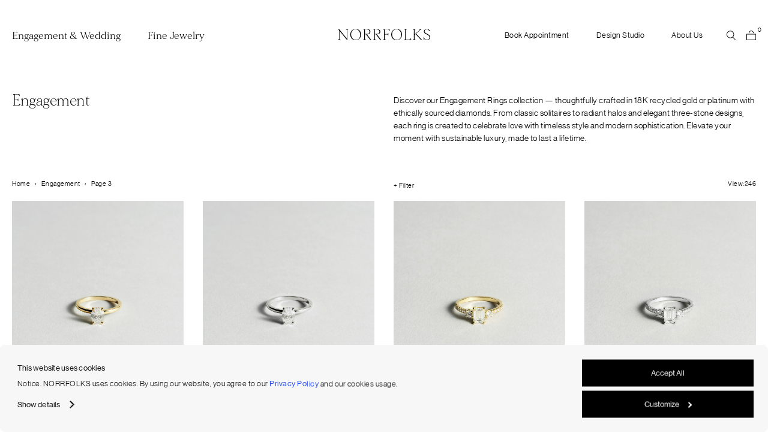

--- FILE ---
content_type: text/html; charset=UTF-8
request_url: https://norrfolks.com/product-category/engagement/page/3/?aelia_cs_currency=EUR&set_shipping_country=CZ
body_size: 47577
content:
<!DOCTYPE html>
<html lang="en-US">
<head>
    <meta charset="UTF-8">
    <meta http-equiv="X-UA-Compatible" content="IE=edge">
    <meta name="viewport" content="width=device-width, initial-scale=1.0">
    <meta name='robots' content='index, follow, max-image-preview:large, max-snippet:-1, max-video-preview:-1' />
	<style>img:is([sizes="auto" i], [sizes^="auto," i]) { contain-intrinsic-size: 3000px 1500px }</style>
	
<!-- Google Tag Manager for WordPress by gtm4wp.com -->
<script data-cfasync="false" data-pagespeed-no-defer>
	var gtm4wp_datalayer_name = "dataLayer";
	var dataLayer = dataLayer || [];
	const gtm4wp_use_sku_instead = false;
	const gtm4wp_currency = 'EUR';
	const gtm4wp_product_per_impression = 10;
	const gtm4wp_clear_ecommerce = false;
</script>
<!-- End Google Tag Manager for WordPress by gtm4wp.com -->
	<!-- This site is optimized with the Yoast SEO plugin v24.8 - https://yoast.com/wordpress/plugins/seo/ -->
	<title>Engagement - Page 3 of 12 - Norrfolks</title>
	<meta name="description" content="Discover Engagement Rings — thoughtfully crafted in 18K recycled gold or platinum with ethically sourced diamonds, from classic solitaires to radiant halos and elegant three-stone designs." />
	<link rel="canonical" href="https://norrfolks.com/product-category/engagement/page/3/" />
	<link rel="prev" href="https://norrfolks.com/product-category/engagement/page/2/" />
	<link rel="next" href="https://norrfolks.com/product-category/engagement/page/4/" />
	<meta property="og:locale" content="en_US" />
	<meta property="og:type" content="article" />
	<meta property="og:title" content="Engagement - Page 3 of 12 - Norrfolks" />
	<meta property="og:description" content="Discover Engagement Rings — thoughtfully crafted in 18K recycled gold or platinum with ethically sourced diamonds, from classic solitaires to radiant halos and elegant three-stone designs." />
	<meta property="og:url" content="https://norrfolks.com/product-category/engagement/" />
	<meta property="og:site_name" content="Norrfolks" />
	<meta name="twitter:card" content="summary_large_image" />
	<script type="application/ld+json" class="yoast-schema-graph">{"@context":"https://schema.org","@graph":[{"@type":"CollectionPage","@id":"https://norrfolks.com/product-category/engagement/","url":"https://norrfolks.com/product-category/engagement/page/3/","name":"Engagement - Page 3 of 12 - Norrfolks","isPartOf":{"@id":"https://norrfolks.com/#website"},"primaryImageOfPage":{"@id":"https://norrfolks.com/product-category/engagement/page/3/#primaryimage"},"image":{"@id":"https://norrfolks.com/product-category/engagement/page/3/#primaryimage"},"thumbnailUrl":"https://norrfolks.com/app/uploads/2022/03/norrfolks-signature-solitaire-diamond-ring-oval-1ct-yellow-gold-169-scaled.jpg","description":"Discover Engagement Rings — thoughtfully crafted in 18K recycled gold or platinum with ethically sourced diamonds, from classic solitaires to radiant halos and elegant three-stone designs.","breadcrumb":{"@id":"https://norrfolks.com/product-category/engagement/page/3/#breadcrumb"},"inLanguage":"en-US"},{"@type":"ImageObject","inLanguage":"en-US","@id":"https://norrfolks.com/product-category/engagement/page/3/#primaryimage","url":"https://norrfolks.com/app/uploads/2022/03/norrfolks-signature-solitaire-diamond-ring-oval-1ct-yellow-gold-169-scaled.jpg","contentUrl":"https://norrfolks.com/app/uploads/2022/03/norrfolks-signature-solitaire-diamond-ring-oval-1ct-yellow-gold-169-scaled.jpg","width":2048,"height":2560},{"@type":"BreadcrumbList","@id":"https://norrfolks.com/product-category/engagement/page/3/#breadcrumb","itemListElement":[{"@type":"ListItem","position":1,"name":"Home","item":"https://norrfolks.com/"},{"@type":"ListItem","position":2,"name":"Engagement"}]},{"@type":"WebSite","@id":"https://norrfolks.com/#website","url":"https://norrfolks.com/","name":"Norrfolks","description":"Fine Jewelry, Engagement Rings &amp; Wedding Bands","potentialAction":[{"@type":"SearchAction","target":{"@type":"EntryPoint","urlTemplate":"https://norrfolks.com/?s={search_term_string}"},"query-input":{"@type":"PropertyValueSpecification","valueRequired":true,"valueName":"search_term_string"}}],"inLanguage":"en-US"}]}</script>
	<!-- / Yoast SEO plugin. -->


<link rel="alternate" type="application/rss+xml" title="Norrfolks &raquo; Engagement Category Feed" href="https://norrfolks.com/product-category/engagement/feed/" />
<link rel='stylesheet' id='font-awesome-css' href='https://norrfolks.com/app/plugins/load-more-products-for-woocommerce/berocket/assets/css/font-awesome.min.css?ver=6.7.2' type='text/css' media='all' />
<link rel='stylesheet' id='xoo-aff-style-css' href='https://norrfolks.com/app/plugins/waitlist-woocommerce/xoo-form-fields-fw/assets/css/xoo-aff-style.css?ver=1.8' type='text/css' media='all' />
<style id='xoo-aff-style-inline-css' type='text/css'>

.xoo-aff-input-group .xoo-aff-input-icon{
	background-color:  #eee;
	color:  #555;
	max-width: 40px;
	min-width: 40px;
	border-color:  #ccc;
	border-width: 1px;
	font-size: 14px;
}
.xoo-aff-group{
	margin-bottom: 30px;
}

.xoo-aff-group input[type="text"], .xoo-aff-group input[type="password"], .xoo-aff-group input[type="email"], .xoo-aff-group input[type="number"], .xoo-aff-group select, .xoo-aff-group select + .select2, .xoo-aff-group input[type="tel"], .xoo-aff-group input[type="file"]{
	background-color: #fff;
	color: #777;
	border-width: 1px;
	border-color: #cccccc;
	height: 50px;
}


.xoo-aff-group input[type="file"]{
	line-height: calc(50px - 13px);
}



.xoo-aff-group input[type="text"]::placeholder, .xoo-aff-group input[type="password"]::placeholder, .xoo-aff-group input[type="email"]::placeholder, .xoo-aff-group input[type="number"]::placeholder, .xoo-aff-group select::placeholder, .xoo-aff-group input[type="tel"]::placeholder, .xoo-aff-group .select2-selection__rendered, .xoo-aff-group .select2-container--default .select2-selection--single .select2-selection__rendered, .xoo-aff-group input[type="file"]::placeholder, .xoo-aff-group input::file-selector-button{
	color: #777;
}

.xoo-aff-group input[type="text"]:focus, .xoo-aff-group input[type="password"]:focus, .xoo-aff-group input[type="email"]:focus, .xoo-aff-group input[type="number"]:focus, .xoo-aff-group select:focus, .xoo-aff-group select + .select2:focus, .xoo-aff-group input[type="tel"]:focus, .xoo-aff-group input[type="file"]:focus{
	background-color: #ededed;
	color: #000;
}

[placeholder]:focus::-webkit-input-placeholder{
	color: #000!important;
}


.xoo-aff-input-icon + input[type="text"], .xoo-aff-input-icon + input[type="password"], .xoo-aff-input-icon + input[type="email"], .xoo-aff-input-icon + input[type="number"], .xoo-aff-input-icon + select, .xoo-aff-input-icon + select + .select2,  .xoo-aff-input-icon + input[type="tel"], .xoo-aff-input-icon + .xoo-aff-group input[type="file"]{
	border-bottom-left-radius: 0;
	border-top-left-radius: 0;
}
</style>
<link rel='stylesheet' id='xoo-aff-font-awesome5-css' href='https://norrfolks.com/app/plugins/waitlist-woocommerce/xoo-form-fields-fw/lib/fontawesome5/css/all.min.css?ver=6.7.2' type='text/css' media='all' />
<link rel='stylesheet' id='wp-block-library-css' href='https://norrfolks.com/wp/wp-includes/css/dist/block-library/style.min.css?ver=6.7.2' type='text/css' media='all' />
<style id='global-styles-inline-css' type='text/css'>
:root{--wp--preset--aspect-ratio--square: 1;--wp--preset--aspect-ratio--4-3: 4/3;--wp--preset--aspect-ratio--3-4: 3/4;--wp--preset--aspect-ratio--3-2: 3/2;--wp--preset--aspect-ratio--2-3: 2/3;--wp--preset--aspect-ratio--16-9: 16/9;--wp--preset--aspect-ratio--9-16: 9/16;--wp--preset--color--black: #000000;--wp--preset--color--cyan-bluish-gray: #abb8c3;--wp--preset--color--white: #ffffff;--wp--preset--color--pale-pink: #f78da7;--wp--preset--color--vivid-red: #cf2e2e;--wp--preset--color--luminous-vivid-orange: #ff6900;--wp--preset--color--luminous-vivid-amber: #fcb900;--wp--preset--color--light-green-cyan: #7bdcb5;--wp--preset--color--vivid-green-cyan: #00d084;--wp--preset--color--pale-cyan-blue: #8ed1fc;--wp--preset--color--vivid-cyan-blue: #0693e3;--wp--preset--color--vivid-purple: #9b51e0;--wp--preset--color--primary: #0d6efd;--wp--preset--color--secondary: #6c757d;--wp--preset--color--success: #198754;--wp--preset--color--info: #0dcaf0;--wp--preset--color--warning: #ffc107;--wp--preset--color--danger: #dc3545;--wp--preset--color--light: #f8f9fa;--wp--preset--color--dark: #212529;--wp--preset--gradient--vivid-cyan-blue-to-vivid-purple: linear-gradient(135deg,rgba(6,147,227,1) 0%,rgb(155,81,224) 100%);--wp--preset--gradient--light-green-cyan-to-vivid-green-cyan: linear-gradient(135deg,rgb(122,220,180) 0%,rgb(0,208,130) 100%);--wp--preset--gradient--luminous-vivid-amber-to-luminous-vivid-orange: linear-gradient(135deg,rgba(252,185,0,1) 0%,rgba(255,105,0,1) 100%);--wp--preset--gradient--luminous-vivid-orange-to-vivid-red: linear-gradient(135deg,rgba(255,105,0,1) 0%,rgb(207,46,46) 100%);--wp--preset--gradient--very-light-gray-to-cyan-bluish-gray: linear-gradient(135deg,rgb(238,238,238) 0%,rgb(169,184,195) 100%);--wp--preset--gradient--cool-to-warm-spectrum: linear-gradient(135deg,rgb(74,234,220) 0%,rgb(151,120,209) 20%,rgb(207,42,186) 40%,rgb(238,44,130) 60%,rgb(251,105,98) 80%,rgb(254,248,76) 100%);--wp--preset--gradient--blush-light-purple: linear-gradient(135deg,rgb(255,206,236) 0%,rgb(152,150,240) 100%);--wp--preset--gradient--blush-bordeaux: linear-gradient(135deg,rgb(254,205,165) 0%,rgb(254,45,45) 50%,rgb(107,0,62) 100%);--wp--preset--gradient--luminous-dusk: linear-gradient(135deg,rgb(255,203,112) 0%,rgb(199,81,192) 50%,rgb(65,88,208) 100%);--wp--preset--gradient--pale-ocean: linear-gradient(135deg,rgb(255,245,203) 0%,rgb(182,227,212) 50%,rgb(51,167,181) 100%);--wp--preset--gradient--electric-grass: linear-gradient(135deg,rgb(202,248,128) 0%,rgb(113,206,126) 100%);--wp--preset--gradient--midnight: linear-gradient(135deg,rgb(2,3,129) 0%,rgb(40,116,252) 100%);--wp--preset--font-size--small: 13px;--wp--preset--font-size--medium: 20px;--wp--preset--font-size--large: 36px;--wp--preset--font-size--x-large: 42px;--wp--preset--font-family--inter: "Inter", sans-serif;--wp--preset--font-family--cardo: Cardo;--wp--preset--spacing--20: 0.44rem;--wp--preset--spacing--30: 0.67rem;--wp--preset--spacing--40: 1rem;--wp--preset--spacing--50: 1.5rem;--wp--preset--spacing--60: 2.25rem;--wp--preset--spacing--70: 3.38rem;--wp--preset--spacing--80: 5.06rem;--wp--preset--shadow--natural: 6px 6px 9px rgba(0, 0, 0, 0.2);--wp--preset--shadow--deep: 12px 12px 50px rgba(0, 0, 0, 0.4);--wp--preset--shadow--sharp: 6px 6px 0px rgba(0, 0, 0, 0.2);--wp--preset--shadow--outlined: 6px 6px 0px -3px rgba(255, 255, 255, 1), 6px 6px rgba(0, 0, 0, 1);--wp--preset--shadow--crisp: 6px 6px 0px rgba(0, 0, 0, 1);}:where(body) { margin: 0; }.wp-site-blocks > .alignleft { float: left; margin-right: 2em; }.wp-site-blocks > .alignright { float: right; margin-left: 2em; }.wp-site-blocks > .aligncenter { justify-content: center; margin-left: auto; margin-right: auto; }:where(.is-layout-flex){gap: 0.5em;}:where(.is-layout-grid){gap: 0.5em;}.is-layout-flow > .alignleft{float: left;margin-inline-start: 0;margin-inline-end: 2em;}.is-layout-flow > .alignright{float: right;margin-inline-start: 2em;margin-inline-end: 0;}.is-layout-flow > .aligncenter{margin-left: auto !important;margin-right: auto !important;}.is-layout-constrained > .alignleft{float: left;margin-inline-start: 0;margin-inline-end: 2em;}.is-layout-constrained > .alignright{float: right;margin-inline-start: 2em;margin-inline-end: 0;}.is-layout-constrained > .aligncenter{margin-left: auto !important;margin-right: auto !important;}.is-layout-constrained > :where(:not(.alignleft):not(.alignright):not(.alignfull)){margin-left: auto !important;margin-right: auto !important;}body .is-layout-flex{display: flex;}.is-layout-flex{flex-wrap: wrap;align-items: center;}.is-layout-flex > :is(*, div){margin: 0;}body .is-layout-grid{display: grid;}.is-layout-grid > :is(*, div){margin: 0;}body{padding-top: 0px;padding-right: 0px;padding-bottom: 0px;padding-left: 0px;}a:where(:not(.wp-element-button)){text-decoration: underline;}:root :where(.wp-element-button, .wp-block-button__link){background-color: #32373c;border-width: 0;color: #fff;font-family: inherit;font-size: inherit;line-height: inherit;padding: calc(0.667em + 2px) calc(1.333em + 2px);text-decoration: none;}.has-black-color{color: var(--wp--preset--color--black) !important;}.has-cyan-bluish-gray-color{color: var(--wp--preset--color--cyan-bluish-gray) !important;}.has-white-color{color: var(--wp--preset--color--white) !important;}.has-pale-pink-color{color: var(--wp--preset--color--pale-pink) !important;}.has-vivid-red-color{color: var(--wp--preset--color--vivid-red) !important;}.has-luminous-vivid-orange-color{color: var(--wp--preset--color--luminous-vivid-orange) !important;}.has-luminous-vivid-amber-color{color: var(--wp--preset--color--luminous-vivid-amber) !important;}.has-light-green-cyan-color{color: var(--wp--preset--color--light-green-cyan) !important;}.has-vivid-green-cyan-color{color: var(--wp--preset--color--vivid-green-cyan) !important;}.has-pale-cyan-blue-color{color: var(--wp--preset--color--pale-cyan-blue) !important;}.has-vivid-cyan-blue-color{color: var(--wp--preset--color--vivid-cyan-blue) !important;}.has-vivid-purple-color{color: var(--wp--preset--color--vivid-purple) !important;}.has-primary-color{color: var(--wp--preset--color--primary) !important;}.has-secondary-color{color: var(--wp--preset--color--secondary) !important;}.has-success-color{color: var(--wp--preset--color--success) !important;}.has-info-color{color: var(--wp--preset--color--info) !important;}.has-warning-color{color: var(--wp--preset--color--warning) !important;}.has-danger-color{color: var(--wp--preset--color--danger) !important;}.has-light-color{color: var(--wp--preset--color--light) !important;}.has-dark-color{color: var(--wp--preset--color--dark) !important;}.has-black-background-color{background-color: var(--wp--preset--color--black) !important;}.has-cyan-bluish-gray-background-color{background-color: var(--wp--preset--color--cyan-bluish-gray) !important;}.has-white-background-color{background-color: var(--wp--preset--color--white) !important;}.has-pale-pink-background-color{background-color: var(--wp--preset--color--pale-pink) !important;}.has-vivid-red-background-color{background-color: var(--wp--preset--color--vivid-red) !important;}.has-luminous-vivid-orange-background-color{background-color: var(--wp--preset--color--luminous-vivid-orange) !important;}.has-luminous-vivid-amber-background-color{background-color: var(--wp--preset--color--luminous-vivid-amber) !important;}.has-light-green-cyan-background-color{background-color: var(--wp--preset--color--light-green-cyan) !important;}.has-vivid-green-cyan-background-color{background-color: var(--wp--preset--color--vivid-green-cyan) !important;}.has-pale-cyan-blue-background-color{background-color: var(--wp--preset--color--pale-cyan-blue) !important;}.has-vivid-cyan-blue-background-color{background-color: var(--wp--preset--color--vivid-cyan-blue) !important;}.has-vivid-purple-background-color{background-color: var(--wp--preset--color--vivid-purple) !important;}.has-primary-background-color{background-color: var(--wp--preset--color--primary) !important;}.has-secondary-background-color{background-color: var(--wp--preset--color--secondary) !important;}.has-success-background-color{background-color: var(--wp--preset--color--success) !important;}.has-info-background-color{background-color: var(--wp--preset--color--info) !important;}.has-warning-background-color{background-color: var(--wp--preset--color--warning) !important;}.has-danger-background-color{background-color: var(--wp--preset--color--danger) !important;}.has-light-background-color{background-color: var(--wp--preset--color--light) !important;}.has-dark-background-color{background-color: var(--wp--preset--color--dark) !important;}.has-black-border-color{border-color: var(--wp--preset--color--black) !important;}.has-cyan-bluish-gray-border-color{border-color: var(--wp--preset--color--cyan-bluish-gray) !important;}.has-white-border-color{border-color: var(--wp--preset--color--white) !important;}.has-pale-pink-border-color{border-color: var(--wp--preset--color--pale-pink) !important;}.has-vivid-red-border-color{border-color: var(--wp--preset--color--vivid-red) !important;}.has-luminous-vivid-orange-border-color{border-color: var(--wp--preset--color--luminous-vivid-orange) !important;}.has-luminous-vivid-amber-border-color{border-color: var(--wp--preset--color--luminous-vivid-amber) !important;}.has-light-green-cyan-border-color{border-color: var(--wp--preset--color--light-green-cyan) !important;}.has-vivid-green-cyan-border-color{border-color: var(--wp--preset--color--vivid-green-cyan) !important;}.has-pale-cyan-blue-border-color{border-color: var(--wp--preset--color--pale-cyan-blue) !important;}.has-vivid-cyan-blue-border-color{border-color: var(--wp--preset--color--vivid-cyan-blue) !important;}.has-vivid-purple-border-color{border-color: var(--wp--preset--color--vivid-purple) !important;}.has-primary-border-color{border-color: var(--wp--preset--color--primary) !important;}.has-secondary-border-color{border-color: var(--wp--preset--color--secondary) !important;}.has-success-border-color{border-color: var(--wp--preset--color--success) !important;}.has-info-border-color{border-color: var(--wp--preset--color--info) !important;}.has-warning-border-color{border-color: var(--wp--preset--color--warning) !important;}.has-danger-border-color{border-color: var(--wp--preset--color--danger) !important;}.has-light-border-color{border-color: var(--wp--preset--color--light) !important;}.has-dark-border-color{border-color: var(--wp--preset--color--dark) !important;}.has-vivid-cyan-blue-to-vivid-purple-gradient-background{background: var(--wp--preset--gradient--vivid-cyan-blue-to-vivid-purple) !important;}.has-light-green-cyan-to-vivid-green-cyan-gradient-background{background: var(--wp--preset--gradient--light-green-cyan-to-vivid-green-cyan) !important;}.has-luminous-vivid-amber-to-luminous-vivid-orange-gradient-background{background: var(--wp--preset--gradient--luminous-vivid-amber-to-luminous-vivid-orange) !important;}.has-luminous-vivid-orange-to-vivid-red-gradient-background{background: var(--wp--preset--gradient--luminous-vivid-orange-to-vivid-red) !important;}.has-very-light-gray-to-cyan-bluish-gray-gradient-background{background: var(--wp--preset--gradient--very-light-gray-to-cyan-bluish-gray) !important;}.has-cool-to-warm-spectrum-gradient-background{background: var(--wp--preset--gradient--cool-to-warm-spectrum) !important;}.has-blush-light-purple-gradient-background{background: var(--wp--preset--gradient--blush-light-purple) !important;}.has-blush-bordeaux-gradient-background{background: var(--wp--preset--gradient--blush-bordeaux) !important;}.has-luminous-dusk-gradient-background{background: var(--wp--preset--gradient--luminous-dusk) !important;}.has-pale-ocean-gradient-background{background: var(--wp--preset--gradient--pale-ocean) !important;}.has-electric-grass-gradient-background{background: var(--wp--preset--gradient--electric-grass) !important;}.has-midnight-gradient-background{background: var(--wp--preset--gradient--midnight) !important;}.has-small-font-size{font-size: var(--wp--preset--font-size--small) !important;}.has-medium-font-size{font-size: var(--wp--preset--font-size--medium) !important;}.has-large-font-size{font-size: var(--wp--preset--font-size--large) !important;}.has-x-large-font-size{font-size: var(--wp--preset--font-size--x-large) !important;}.has-inter-font-family{font-family: var(--wp--preset--font-family--inter) !important;}.has-cardo-font-family{font-family: var(--wp--preset--font-family--cardo) !important;}
:where(.wp-block-post-template.is-layout-flex){gap: 1.25em;}:where(.wp-block-post-template.is-layout-grid){gap: 1.25em;}
:where(.wp-block-columns.is-layout-flex){gap: 2em;}:where(.wp-block-columns.is-layout-grid){gap: 2em;}
:root :where(.wp-block-pullquote){font-size: 1.5em;line-height: 1.6;}
</style>
<link rel='stylesheet' id='iconic-wlv-css' href='https://norrfolks.com/app/plugins/iconic-woo-linked-variations-premium/assets/frontend/css/main.css?ver=1.11.0' type='text/css' media='all' />
<link rel='stylesheet' id='wc-aelia-cs-frontend-css' href='https://norrfolks.com/app/plugins/woocommerce-aelia-currencyswitcher/src/design/css/frontend.css?ver=5.2.6.250212' type='text/css' media='all' />
<link rel='stylesheet' id='woocommerce-layout-css' href='https://norrfolks.com/app/plugins/woocommerce/assets/css/woocommerce-layout.css?ver=9.7.1' type='text/css' media='all' />
<link rel='stylesheet' id='woocommerce-smallscreen-css' href='https://norrfolks.com/app/plugins/woocommerce/assets/css/woocommerce-smallscreen.css?ver=9.7.1' type='text/css' media='only screen and (max-width: 768px)' />
<link rel='stylesheet' id='woocommerce-general-css' href='https://norrfolks.com/app/plugins/woocommerce/assets/css/woocommerce.css?ver=9.7.1' type='text/css' media='all' />
<style id='woocommerce-inline-inline-css' type='text/css'>
.woocommerce form .form-row .required { visibility: hidden; }
</style>
<link rel='stylesheet' id='metorik-css-css' href='https://norrfolks.com/app/plugins/metorik-helper/assets/css/metorik.css?ver=2.0.9' type='text/css' media='all' />
<link rel='stylesheet' id='xoo-wl-style-css' href='https://norrfolks.com/app/plugins/waitlist-woocommerce/assets/css/xoo-wl-style.css?ver=2.8.1' type='text/css' media='all' />
<style id='xoo-wl-style-inline-css' type='text/css'>

			button.xoo-wl-action-btn{
				background-color: #333;
				color: #fff;
				padding: 10px;
			}
			button.xoo-wl-submit-btn{
				max-width: 600px;
			}
			button.xoo-wl-open-form-btn{
				max-width: 600px;
			}
			.xoo-wl-inmodal{
				max-width: 800px;
				max-height: 600px;
			}
		
			.xoo-wl-sidebar{
				background-image: url(https://norrfolks.com/app/plugins/waitlist-woocommerce/assets/images/popup-sidebar.jpg);
				min-width: 40%;
			}
				.xoo-wl-modal:before {
				    content: '';
				    display: inline-block;
				    height: 100%;
				    vertical-align: middle;
				    margin-right: -0.25em;
				}
			
</style>
<link rel='stylesheet' id='xoo-wl-fonts-css' href='https://norrfolks.com/app/plugins/waitlist-woocommerce/assets/css/xoo-wl-fonts.css?ver=2.8.1' type='text/css' media='all' />
<link rel='stylesheet' id='brands-styles-css' href='https://norrfolks.com/app/plugins/woocommerce/assets/css/brands.css?ver=9.7.1' type='text/css' media='all' />
<link rel='stylesheet' id='wpdreams-asl-basic-css' href='https://norrfolks.com/app/plugins/ajax-search-lite/css/style.basic.css?ver=4.12.6' type='text/css' media='all' />
<link rel='stylesheet' id='wpdreams-asl-instance-css' href='https://norrfolks.com/app/plugins/ajax-search-lite/css/style-underline.css?ver=4.12.6' type='text/css' media='all' />
<link rel='stylesheet' id='app-css' href='https://norrfolks.com/app/themes/norrfolks/assets/css/app.css?ver=1760099707' type='text/css' media='all' />
<script type="text/javascript" src="https://norrfolks.com/wp/wp-includes/js/jquery/jquery.min.js?ver=3.7.1" id="jquery-core-js"></script>
<script type="text/javascript" src="https://norrfolks.com/wp/wp-includes/js/jquery/jquery-migrate.min.js?ver=3.4.1" id="jquery-migrate-js"></script>
<script type="text/javascript" id="xoo-aff-js-js-extra">
/* <![CDATA[ */
var xoo_aff_localize = {"adminurl":"https:\/\/norrfolks.com\/wp\/wp-admin\/admin-ajax.php","countries":"{\"AF\":\"Afghanistan\",\"AX\":\"\u00c5land Islands\",\"AL\":\"Albania\",\"DZ\":\"Algeria\",\"AS\":\"American Samoa\",\"AD\":\"Andorra\",\"AO\":\"Angola\",\"AI\":\"Anguilla\",\"AQ\":\"Antarctica\",\"AG\":\"Antigua and Barbuda\",\"AR\":\"Argentina\",\"AM\":\"Armenia\",\"AW\":\"Aruba\",\"AU\":\"Australia\",\"AT\":\"Austria\",\"AZ\":\"Azerbaijan\",\"BS\":\"Bahamas\",\"BH\":\"Bahrain\",\"BD\":\"Bangladesh\",\"BB\":\"Barbados\",\"BY\":\"Belarus\",\"BE\":\"Belgium\",\"PW\":\"Belau\",\"BZ\":\"Belize\",\"BJ\":\"Benin\",\"BM\":\"Bermuda\",\"BT\":\"Bhutan\",\"BO\":\"Bolivia\",\"BQ\":\"Bonaire, Saint Eustatius and Saba\",\"BA\":\"Bosnia and Herzegovina\",\"BW\":\"Botswana\",\"BV\":\"Bouvet Island\",\"BR\":\"Brazil\",\"IO\":\"British Indian Ocean Territory\",\"BN\":\"Brunei\",\"BG\":\"Bulgaria\",\"BF\":\"Burkina Faso\",\"BI\":\"Burundi\",\"KH\":\"Cambodia\",\"CM\":\"Cameroon\",\"CA\":\"Canada\",\"CV\":\"Cape Verde\",\"KY\":\"Cayman Islands\",\"CF\":\"Central African Republic\",\"TD\":\"Chad\",\"CL\":\"Chile\",\"CN\":\"China\",\"CX\":\"Christmas Island\",\"CC\":\"Cocos (Keeling) Islands\",\"CO\":\"Colombia\",\"KM\":\"Comoros\",\"CG\":\"Congo (Brazzaville)\",\"CD\":\"Congo (Kinshasa)\",\"CK\":\"Cook Islands\",\"CR\":\"Costa Rica\",\"HR\":\"Croatia\",\"CU\":\"Cuba\",\"CW\":\"Cura\u00e7ao\",\"CY\":\"Cyprus\",\"CZ\":\"Czech Republic\",\"DK\":\"Denmark\",\"DJ\":\"Djibouti\",\"DM\":\"Dominica\",\"DO\":\"Dominican Republic\",\"EC\":\"Ecuador\",\"EG\":\"Egypt\",\"SV\":\"El Salvador\",\"GQ\":\"Equatorial Guinea\",\"ER\":\"Eritrea\",\"EE\":\"Estonia\",\"ET\":\"Ethiopia\",\"FK\":\"Falkland Islands\",\"FO\":\"Faroe Islands\",\"FJ\":\"Fiji\",\"FI\":\"Finland\",\"FR\":\"France\",\"GF\":\"French Guiana\",\"PF\":\"French Polynesia\",\"TF\":\"French Southern Territories\",\"GA\":\"Gabon\",\"GM\":\"Gambia\",\"GE\":\"Georgia\",\"DE\":\"Germany\",\"GH\":\"Ghana\",\"GI\":\"Gibraltar\",\"GR\":\"Greece\",\"GL\":\"Greenland\",\"GD\":\"Grenada\",\"GP\":\"Guadeloupe\",\"GU\":\"Guam\",\"GT\":\"Guatemala\",\"GG\":\"Guernsey\",\"GN\":\"Guinea\",\"GW\":\"Guinea-Bissau\",\"GY\":\"Guyana\",\"HT\":\"Haiti\",\"HM\":\"Heard Island and McDonald Islands\",\"HN\":\"Honduras\",\"HK\":\"Hong Kong\",\"HU\":\"Hungary\",\"IS\":\"Iceland\",\"IN\":\"India\",\"ID\":\"Indonesia\",\"IR\":\"Iran\",\"IQ\":\"Iraq\",\"IE\":\"Ireland\",\"IM\":\"Isle of Man\",\"IL\":\"Israel\",\"IT\":\"Italy\",\"CI\":\"Ivory Coast\",\"JM\":\"Jamaica\",\"JP\":\"Japan\",\"JE\":\"Jersey\",\"JO\":\"Jordan\",\"KZ\":\"Kazakhstan\",\"KE\":\"Kenya\",\"KI\":\"Kiribati\",\"KW\":\"Kuwait\",\"KG\":\"Kyrgyzstan\",\"LA\":\"Laos\",\"LV\":\"Latvia\",\"LB\":\"Lebanon\",\"LS\":\"Lesotho\",\"LR\":\"Liberia\",\"LY\":\"Libya\",\"LI\":\"Liechtenstein\",\"LT\":\"Lithuania\",\"LU\":\"Luxembourg\",\"MO\":\"Macao S.A.R., China\",\"MK\":\"North Macedonia\",\"MG\":\"Madagascar\",\"MW\":\"Malawi\",\"MY\":\"Malaysia\",\"MV\":\"Maldives\",\"ML\":\"Mali\",\"MT\":\"Malta\",\"MH\":\"Marshall Islands\",\"MQ\":\"Martinique\",\"MR\":\"Mauritania\",\"MU\":\"Mauritius\",\"YT\":\"Mayotte\",\"MX\":\"Mexico\",\"FM\":\"Micronesia\",\"MD\":\"Moldova\",\"MC\":\"Monaco\",\"MN\":\"Mongolia\",\"ME\":\"Montenegro\",\"MS\":\"Montserrat\",\"MA\":\"Morocco\",\"MZ\":\"Mozambique\",\"MM\":\"Myanmar\",\"NA\":\"Namibia\",\"NR\":\"Nauru\",\"NP\":\"Nepal\",\"NL\":\"Netherlands\",\"NC\":\"New Caledonia\",\"NZ\":\"New Zealand\",\"NI\":\"Nicaragua\",\"NE\":\"Niger\",\"NG\":\"Nigeria\",\"NU\":\"Niue\",\"NF\":\"Norfolk Island\",\"MP\":\"Northern Mariana Islands\",\"KP\":\"North Korea\",\"NO\":\"Norway\",\"OM\":\"Oman\",\"PK\":\"Pakistan\",\"PS\":\"Palestinian Territory\",\"PA\":\"Panama\",\"PG\":\"Papua New Guinea\",\"PY\":\"Paraguay\",\"PE\":\"Peru\",\"PH\":\"Philippines\",\"PN\":\"Pitcairn\",\"PL\":\"Poland\",\"PT\":\"Portugal\",\"PR\":\"Puerto Rico\",\"QA\":\"Qatar\",\"RE\":\"Reunion\",\"RO\":\"Romania\",\"RU\":\"Russia\",\"RW\":\"Rwanda\",\"BL\":\"Saint Barth\u00e9lemy\",\"SH\":\"Saint Helena\",\"KN\":\"Saint Kitts and Nevis\",\"LC\":\"Saint Lucia\",\"MF\":\"Saint Martin (French part)\",\"SX\":\"Saint Martin (Dutch part)\",\"PM\":\"Saint Pierre and Miquelon\",\"VC\":\"Saint Vincent and the Grenadines\",\"SM\":\"San Marino\",\"ST\":\"S\u00e3o Tom\u00e9 and Pr\u00edncipe\",\"SA\":\"Saudi Arabia\",\"SN\":\"Senegal\",\"RS\":\"Serbia\",\"SC\":\"Seychelles\",\"SL\":\"Sierra Leone\",\"SG\":\"Singapore\",\"SK\":\"Slovakia\",\"SI\":\"Slovenia\",\"SB\":\"Solomon Islands\",\"SO\":\"Somalia\",\"ZA\":\"South Africa\",\"GS\":\"South Georgia\\\/Sandwich Islands\",\"KR\":\"South Korea\",\"SS\":\"South Sudan\",\"ES\":\"Spain\",\"LK\":\"Sri Lanka\",\"SD\":\"Sudan\",\"SR\":\"Suriname\",\"SJ\":\"Svalbard and Jan Mayen\",\"SZ\":\"Swaziland\",\"SE\":\"Sweden\",\"CH\":\"Switzerland\",\"SY\":\"Syria\",\"TW\":\"Taiwan\",\"TJ\":\"Tajikistan\",\"TZ\":\"Tanzania\",\"TH\":\"Thailand\",\"TL\":\"Timor-Leste\",\"TG\":\"Togo\",\"TK\":\"Tokelau\",\"TO\":\"Tonga\",\"TT\":\"Trinidad and Tobago\",\"TN\":\"Tunisia\",\"TR\":\"Turkey\",\"TM\":\"Turkmenistan\",\"TC\":\"Turks and Caicos Islands\",\"TV\":\"Tuvalu\",\"UG\":\"Uganda\",\"UA\":\"Ukraine\",\"AE\":\"United Arab Emirates\",\"GB\":\"United Kingdom (UK)\",\"US\":\"United States (US)\",\"UM\":\"United States (US) Minor Outlying Islands\",\"UY\":\"Uruguay\",\"UZ\":\"Uzbekistan\",\"VU\":\"Vanuatu\",\"VA\":\"Vatican\",\"VE\":\"Venezuela\",\"VN\":\"Vietnam\",\"VG\":\"Virgin Islands (British)\",\"VI\":\"Virgin Islands (US)\",\"WF\":\"Wallis and Futuna\",\"EH\":\"Western Sahara\",\"WS\":\"Samoa\",\"YE\":\"Yemen\",\"ZM\":\"Zambia\",\"ZW\":\"Zimbabwe\"}","states":"{\"AF\":[],\"AO\":{\"BGO\":\"Bengo\",\"BLU\":\"Benguela\",\"BIE\":\"Bi\\u00e9\",\"CAB\":\"Cabinda\",\"CNN\":\"Cunene\",\"HUA\":\"Huambo\",\"HUI\":\"Hu\\u00edla\",\"CCU\":\"Kuando Kubango\",\"CNO\":\"Kwanza-Norte\",\"CUS\":\"Kwanza-Sul\",\"LUA\":\"Luanda\",\"LNO\":\"Lunda-Norte\",\"LSU\":\"Lunda-Sul\",\"MAL\":\"Malanje\",\"MOX\":\"Moxico\",\"NAM\":\"Namibe\",\"UIG\":\"U\\u00edge\",\"ZAI\":\"Zaire\"},\"AR\":{\"C\":\"Ciudad Aut\u00f3noma de Buenos Aires\",\"B\":\"Buenos Aires\",\"K\":\"Catamarca\",\"H\":\"Chaco\",\"U\":\"Chubut\",\"X\":\"C\u00f3rdoba\",\"W\":\"Corrientes\",\"E\":\"Entre R\u00edos\",\"P\":\"Formosa\",\"Y\":\"Jujuy\",\"L\":\"La Pampa\",\"F\":\"La Rioja\",\"M\":\"Mendoza\",\"N\":\"Misiones\",\"Q\":\"Neuqu\u00e9n\",\"R\":\"R\u00edo Negro\",\"A\":\"Salta\",\"J\":\"San Juan\",\"D\":\"San Luis\",\"Z\":\"Santa Cruz\",\"S\":\"Santa Fe\",\"G\":\"Santiago del Estero\",\"V\":\"Tierra del Fuego\",\"T\":\"Tucum\u00e1n\"},\"AT\":[],\"AU\":{\"ACT\":\"Australian Capital Territory\",\"NSW\":\"New South Wales\",\"NT\":\"Northern Territory\",\"QLD\":\"Queensland\",\"SA\":\"South Australia\",\"TAS\":\"Tasmania\",\"VIC\":\"Victoria\",\"WA\":\"Western Australia\"},\"AX\":[],\"BD\":{\"BD-05\":\"Bagerhat\",\"BD-01\":\"Bandarban\",\"BD-02\":\"Barguna\",\"BD-06\":\"Barishal\",\"BD-07\":\"Bhola\",\"BD-03\":\"Bogura\",\"BD-04\":\"Brahmanbaria\",\"BD-09\":\"Chandpur\",\"BD-10\":\"Chattogram\",\"BD-12\":\"Chuadanga\",\"BD-11\":\"Cox's Bazar\",\"BD-08\":\"Cumilla\",\"BD-13\":\"Dhaka\",\"BD-14\":\"Dinajpur\",\"BD-15\":\"Faridpur \",\"BD-16\":\"Feni\",\"BD-19\":\"Gaibandha\",\"BD-18\":\"Gazipur\",\"BD-17\":\"Gopalganj\",\"BD-20\":\"Habiganj\",\"BD-21\":\"Jamalpur\",\"BD-22\":\"Jashore\",\"BD-25\":\"Jhalokati\",\"BD-23\":\"Jhenaidah\",\"BD-24\":\"Joypurhat\",\"BD-29\":\"Khagrachhari\",\"BD-27\":\"Khulna\",\"BD-26\":\"Kishoreganj\",\"BD-28\":\"Kurigram\",\"BD-30\":\"Kushtia\",\"BD-31\":\"Lakshmipur\",\"BD-32\":\"Lalmonirhat\",\"BD-36\":\"Madaripur\",\"BD-37\":\"Magura\",\"BD-33\":\"Manikganj \",\"BD-39\":\"Meherpur\",\"BD-38\":\"Moulvibazar\",\"BD-35\":\"Munshiganj\",\"BD-34\":\"Mymensingh\",\"BD-48\":\"Naogaon\",\"BD-43\":\"Narail\",\"BD-40\":\"Narayanganj\",\"BD-42\":\"Narsingdi\",\"BD-44\":\"Natore\",\"BD-45\":\"Nawabganj\",\"BD-41\":\"Netrakona\",\"BD-46\":\"Nilphamari\",\"BD-47\":\"Noakhali\",\"BD-49\":\"Pabna\",\"BD-52\":\"Panchagarh\",\"BD-51\":\"Patuakhali\",\"BD-50\":\"Pirojpur\",\"BD-53\":\"Rajbari\",\"BD-54\":\"Rajshahi\",\"BD-56\":\"Rangamati\",\"BD-55\":\"Rangpur\",\"BD-58\":\"Satkhira\",\"BD-62\":\"Shariatpur\",\"BD-57\":\"Sherpur\",\"BD-59\":\"Sirajganj\",\"BD-61\":\"Sunamganj\",\"BD-60\":\"Sylhet\",\"BD-63\":\"Tangail\",\"BD-64\":\"Thakurgaon\"},\"BE\":[],\"BG\":{\"BG-01\":\"Blagoevgrad\",\"BG-02\":\"Burgas\",\"BG-08\":\"Dobrich\",\"BG-07\":\"Gabrovo\",\"BG-26\":\"Haskovo\",\"BG-09\":\"Kardzhali\",\"BG-10\":\"Kyustendil\",\"BG-11\":\"Lovech\",\"BG-12\":\"Montana\",\"BG-13\":\"Pazardzhik\",\"BG-14\":\"Pernik\",\"BG-15\":\"Pleven\",\"BG-16\":\"Plovdiv\",\"BG-17\":\"Razgrad\",\"BG-18\":\"Ruse\",\"BG-27\":\"Shumen\",\"BG-19\":\"Silistra\",\"BG-20\":\"Sliven\",\"BG-21\":\"Smolyan\",\"BG-23\":\"Sofia\",\"BG-22\":\"Sofia-Grad\",\"BG-24\":\"Stara Zagora\",\"BG-25\":\"Targovishte\",\"BG-03\":\"Varna\",\"BG-04\":\"Veliko Tarnovo\",\"BG-05\":\"Vidin\",\"BG-06\":\"Vratsa\",\"BG-28\":\"Yambol\"},\"BH\":[],\"BI\":[],\"BO\":{\"B\":\"Chuquisaca\",\"H\":\"Beni\",\"C\":\"Cochabamba\",\"L\":\"La Paz\",\"O\":\"Oruro\",\"N\":\"Pando\",\"P\":\"Potos\\u00ed\",\"S\":\"Santa Cruz\",\"T\":\"Tarija\"},\"BR\":{\"AC\":\"Acre\",\"AL\":\"Alagoas\",\"AP\":\"Amap\u00e1\",\"AM\":\"Amazonas\",\"BA\":\"Bahia\",\"CE\":\"Cear\u00e1\",\"DF\":\"Distrito Federal\",\"ES\":\"Esp\u00edrito Santo\",\"GO\":\"Goi\u00e1s\",\"MA\":\"Maranh\u00e3o\",\"MT\":\"Mato Grosso\",\"MS\":\"Mato Grosso do Sul\",\"MG\":\"Minas Gerais\",\"PA\":\"Par\u00e1\",\"PB\":\"Para\u00edba\",\"PR\":\"Paran\u00e1\",\"PE\":\"Pernambuco\",\"PI\":\"Piau\u00ed\",\"RJ\":\"Rio de Janeiro\",\"RN\":\"Rio Grande do Norte\",\"RS\":\"Rio Grande do Sul\",\"RO\":\"Rond\u00f4nia\",\"RR\":\"Roraima\",\"SC\":\"Santa Catarina\",\"SP\":\"S\u00e3o Paulo\",\"SE\":\"Sergipe\",\"TO\":\"Tocantins\"},\"CA\":{\"AB\":\"Alberta\",\"BC\":\"British Columbia\",\"MB\":\"Manitoba\",\"NB\":\"New Brunswick\",\"NL\":\"Newfoundland and Labrador\",\"NT\":\"Northwest Territories\",\"NS\":\"Nova Scotia\",\"NU\":\"Nunavut\",\"ON\":\"Ontario\",\"PE\":\"Prince Edward Island\",\"QC\":\"Quebec\",\"SK\":\"Saskatchewan\",\"YT\":\"Yukon Territory\"},\"CH\":{\"AG\":\"Aargau\",\"AR\":\"Appenzell Ausserrhoden\",\"AI\":\"Appenzell Innerrhoden\",\"BL\":\"Basel-Landschaft\",\"BS\":\"Basel-Stadt\",\"BE\":\"Bern\",\"FR\":\"Fribourg\",\"GE\":\"Geneva\",\"GL\":\"Glarus\",\"GR\":\"Graub\u00fcnden\",\"JU\":\"Jura\",\"LU\":\"Luzern\",\"NE\":\"Neuch\u00e2tel\",\"NW\":\"Nidwalden\",\"OW\":\"Obwalden\",\"SH\":\"Schaffhausen\",\"SZ\":\"Schwyz\",\"SO\":\"Solothurn\",\"SG\":\"St. Gallen\",\"TG\":\"Thurgau\",\"TI\":\"Ticino\",\"UR\":\"Uri\",\"VS\":\"Valais\",\"VD\":\"Vaud\",\"ZG\":\"Zug\",\"ZH\":\"Z\u00fcrich\"},\"CN\":{\"CN1\":\"Yunnan \\\/ \u4e91\u5357\",\"CN2\":\"Beijing \\\/ \u5317\u4eac\",\"CN3\":\"Tianjin \\\/ \u5929\u6d25\",\"CN4\":\"Hebei \\\/ \u6cb3\u5317\",\"CN5\":\"Shanxi \\\/ \u5c71\u897f\",\"CN6\":\"Inner Mongolia \\\/ \u5167\u8499\u53e4\",\"CN7\":\"Liaoning \\\/ \u8fbd\u5b81\",\"CN8\":\"Jilin \\\/ \u5409\u6797\",\"CN9\":\"Heilongjiang \\\/ \u9ed1\u9f99\u6c5f\",\"CN10\":\"Shanghai \\\/ \u4e0a\u6d77\",\"CN11\":\"Jiangsu \\\/ \u6c5f\u82cf\",\"CN12\":\"Zhejiang \\\/ \u6d59\u6c5f\",\"CN13\":\"Anhui \\\/ \u5b89\u5fbd\",\"CN14\":\"Fujian \\\/ \u798f\u5efa\",\"CN15\":\"Jiangxi \\\/ \u6c5f\u897f\",\"CN16\":\"Shandong \\\/ \u5c71\u4e1c\",\"CN17\":\"Henan \\\/ \u6cb3\u5357\",\"CN18\":\"Hubei \\\/ \u6e56\u5317\",\"CN19\":\"Hunan \\\/ \u6e56\u5357\",\"CN20\":\"Guangdong \\\/ \u5e7f\u4e1c\",\"CN21\":\"Guangxi Zhuang \\\/ \u5e7f\u897f\u58ee\u65cf\",\"CN22\":\"Hainan \\\/ \u6d77\u5357\",\"CN23\":\"Chongqing \\\/ \u91cd\u5e86\",\"CN24\":\"Sichuan \\\/ \u56db\u5ddd\",\"CN25\":\"Guizhou \\\/ \u8d35\u5dde\",\"CN26\":\"Shaanxi \\\/ \u9655\u897f\",\"CN27\":\"Gansu \\\/ \u7518\u8083\",\"CN28\":\"Qinghai \\\/ \u9752\u6d77\",\"CN29\":\"Ningxia Hui \\\/ \u5b81\u590f\",\"CN30\":\"Macau \\\/ \u6fb3\u95e8\",\"CN31\":\"Tibet \\\/ \u897f\u85cf\",\"CN32\":\"Xinjiang \\\/ \u65b0\u7586\"},\"CZ\":[],\"DE\":[],\"DK\":[],\"EE\":[],\"ES\":{\"C\":\"A Coru\u00f1a\",\"VI\":\"Araba\\\/\u00c1lava\",\"AB\":\"Albacete\",\"A\":\"Alicante\",\"AL\":\"Almer\u00eda\",\"O\":\"Asturias\",\"AV\":\"\u00c1vila\",\"BA\":\"Badajoz\",\"PM\":\"Baleares\",\"B\":\"Barcelona\",\"BU\":\"Burgos\",\"CC\":\"C\u00e1ceres\",\"CA\":\"C\u00e1diz\",\"S\":\"Cantabria\",\"CS\":\"Castell\u00f3n\",\"CE\":\"Ceuta\",\"CR\":\"Ciudad Real\",\"CO\":\"C\u00f3rdoba\",\"CU\":\"Cuenca\",\"GI\":\"Girona\",\"GR\":\"Granada\",\"GU\":\"Guadalajara\",\"SS\":\"Gipuzkoa\",\"H\":\"Huelva\",\"HU\":\"Huesca\",\"J\":\"Ja\u00e9n\",\"LO\":\"La Rioja\",\"GC\":\"Las Palmas\",\"LE\":\"Le\u00f3n\",\"L\":\"Lleida\",\"LU\":\"Lugo\",\"M\":\"Madrid\",\"MA\":\"M\u00e1laga\",\"ML\":\"Melilla\",\"MU\":\"Murcia\",\"NA\":\"Navarra\",\"OR\":\"Ourense\",\"P\":\"Palencia\",\"PO\":\"Pontevedra\",\"SA\":\"Salamanca\",\"TF\":\"Santa Cruz de Tenerife\",\"SG\":\"Segovia\",\"SE\":\"Sevilla\",\"SO\":\"Soria\",\"T\":\"Tarragona\",\"TE\":\"Teruel\",\"TO\":\"Toledo\",\"V\":\"Valencia\",\"VA\":\"Valladolid\",\"BI\":\"Bizkaia\",\"ZA\":\"Zamora\",\"Z\":\"Zaragoza\"},\"FI\":[],\"FR\":[],\"GP\":[],\"GR\":{\"I\":\"\\u0391\\u03c4\\u03c4\\u03b9\\u03ba\\u03ae\",\"A\":\"\\u0391\\u03bd\\u03b1\\u03c4\\u03bf\\u03bb\\u03b9\\u03ba\\u03ae \\u039c\\u03b1\\u03ba\\u03b5\\u03b4\\u03bf\\u03bd\\u03af\\u03b1 \\u03ba\\u03b1\\u03b9 \\u0398\\u03c1\\u03ac\\u03ba\\u03b7\",\"B\":\"\\u039a\\u03b5\\u03bd\\u03c4\\u03c1\\u03b9\\u03ba\\u03ae \\u039c\\u03b1\\u03ba\\u03b5\\u03b4\\u03bf\\u03bd\\u03af\\u03b1\",\"C\":\"\\u0394\\u03c5\\u03c4\\u03b9\\u03ba\\u03ae \\u039c\\u03b1\\u03ba\\u03b5\\u03b4\\u03bf\\u03bd\\u03af\\u03b1\",\"D\":\"\\u0389\\u03c0\\u03b5\\u03b9\\u03c1\\u03bf\\u03c2\",\"E\":\"\\u0398\\u03b5\\u03c3\\u03c3\\u03b1\\u03bb\\u03af\\u03b1\",\"F\":\"\\u0399\\u03cc\\u03bd\\u03b9\\u03bf\\u03b9 \\u039d\\u03ae\\u03c3\\u03bf\\u03b9\",\"G\":\"\\u0394\\u03c5\\u03c4\\u03b9\\u03ba\\u03ae \\u0395\\u03bb\\u03bb\\u03ac\\u03b4\\u03b1\",\"H\":\"\\u03a3\\u03c4\\u03b5\\u03c1\\u03b5\\u03ac \\u0395\\u03bb\\u03bb\\u03ac\\u03b4\\u03b1\",\"J\":\"\\u03a0\\u03b5\\u03bb\\u03bf\\u03c0\\u03cc\\u03bd\\u03bd\\u03b7\\u03c3\\u03bf\\u03c2\",\"K\":\"\\u0392\\u03cc\\u03c1\\u03b5\\u03b9\\u03bf \\u0391\\u03b9\\u03b3\\u03b1\\u03af\\u03bf\",\"L\":\"\\u039d\\u03cc\\u03c4\\u03b9\\u03bf \\u0391\\u03b9\\u03b3\\u03b1\\u03af\\u03bf\",\"M\":\"\\u039a\\u03c1\\u03ae\\u03c4\\u03b7\"},\"GF\":[],\"HK\":{\"HONG KONG\":\"Hong Kong Island\",\"KOWLOON\":\"Kowloon\",\"NEW TERRITORIES\":\"New Territories\"},\"HU\":{\"BK\":\"B\\u00e1cs-Kiskun\",\"BE\":\"B\\u00e9k\\u00e9s\",\"BA\":\"Baranya\",\"BZ\":\"Borsod-Aba\\u00faj-Zempl\\u00e9n\",\"BU\":\"Budapest\",\"CS\":\"Csongr\\u00e1d\",\"FE\":\"Fej\\u00e9r\",\"GS\":\"Gy\\u0151r-Moson-Sopron\",\"HB\":\"Hajd\\u00fa-Bihar\",\"HE\":\"Heves\",\"JN\":\"J\\u00e1sz-Nagykun-Szolnok\",\"KE\":\"Kom\\u00e1rom-Esztergom\",\"NO\":\"N\\u00f3gr\\u00e1d\",\"PE\":\"Pest\",\"SO\":\"Somogy\",\"SZ\":\"Szabolcs-Szatm\\u00e1r-Bereg\",\"TO\":\"Tolna\",\"VA\":\"Vas\",\"VE\":\"Veszpr\\u00e9m\",\"ZA\":\"Zala\"},\"ID\":{\"AC\":\"Daerah Istimewa Aceh\",\"SU\":\"Sumatera Utara\",\"SB\":\"Sumatera Barat\",\"RI\":\"Riau\",\"KR\":\"Kepulauan Riau\",\"JA\":\"Jambi\",\"SS\":\"Sumatera Selatan\",\"BB\":\"Bangka Belitung\",\"BE\":\"Bengkulu\",\"LA\":\"Lampung\",\"JK\":\"DKI Jakarta\",\"JB\":\"Jawa Barat\",\"BT\":\"Banten\",\"JT\":\"Jawa Tengah\",\"JI\":\"Jawa Timur\",\"YO\":\"Daerah Istimewa Yogyakarta\",\"BA\":\"Bali\",\"NB\":\"Nusa Tenggara Barat\",\"NT\":\"Nusa Tenggara Timur\",\"KB\":\"Kalimantan Barat\",\"KT\":\"Kalimantan Tengah\",\"KI\":\"Kalimantan Timur\",\"KS\":\"Kalimantan Selatan\",\"KU\":\"Kalimantan Utara\",\"SA\":\"Sulawesi Utara\",\"ST\":\"Sulawesi Tengah\",\"SG\":\"Sulawesi Tenggara\",\"SR\":\"Sulawesi Barat\",\"SN\":\"Sulawesi Selatan\",\"GO\":\"Gorontalo\",\"MA\":\"Maluku\",\"MU\":\"Maluku Utara\",\"PA\":\"Papua\",\"PB\":\"Papua Barat\"},\"IE\":{\"CW\":\"Carlow\",\"CN\":\"Cavan\",\"CE\":\"Clare\",\"CO\":\"Cork\",\"DL\":\"Donegal\",\"D\":\"Dublin\",\"G\":\"Galway\",\"KY\":\"Kerry\",\"KE\":\"Kildare\",\"KK\":\"Kilkenny\",\"LS\":\"Laois\",\"LM\":\"Leitrim\",\"LK\":\"Limerick\",\"LD\":\"Longford\",\"LH\":\"Louth\",\"MO\":\"Mayo\",\"MH\":\"Meath\",\"MN\":\"Monaghan\",\"OY\":\"Offaly\",\"RN\":\"Roscommon\",\"SO\":\"Sligo\",\"TA\":\"Tipperary\",\"WD\":\"Waterford\",\"WH\":\"Westmeath\",\"WX\":\"Wexford\",\"WW\":\"Wicklow\"},\"IN\":{\"AP\":\"Andhra Pradesh\",\"AR\":\"Arunachal Pradesh\",\"AS\":\"Assam\",\"BR\":\"Bihar\",\"CT\":\"Chhattisgarh\",\"GA\":\"Goa\",\"GJ\":\"Gujarat\",\"HR\":\"Haryana\",\"HP\":\"Himachal Pradesh\",\"JK\":\"Jammu and Kashmir\",\"JH\":\"Jharkhand\",\"KA\":\"Karnataka\",\"KL\":\"Kerala\",\"MP\":\"Madhya Pradesh\",\"MH\":\"Maharashtra\",\"MN\":\"Manipur\",\"ML\":\"Meghalaya\",\"MZ\":\"Mizoram\",\"NL\":\"Nagaland\",\"OR\":\"Orissa\",\"PB\":\"Punjab\",\"RJ\":\"Rajasthan\",\"SK\":\"Sikkim\",\"TN\":\"Tamil Nadu\",\"TS\":\"Telangana\",\"TR\":\"Tripura\",\"UK\":\"Uttarakhand\",\"UP\":\"Uttar Pradesh\",\"WB\":\"West Bengal\",\"AN\":\"Andaman and Nicobar Islands\",\"CH\":\"Chandigarh\",\"DN\":\"Dadra and Nagar Haveli\",\"DD\":\"Daman and Diu\",\"DL\":\"Delhi\",\"LD\":\"Lakshadeep\",\"PY\":\"Pondicherry (Puducherry)\"},\"IR\":{\"KHZ\":\"Khuzestan  (\\u062e\\u0648\\u0632\\u0633\\u062a\\u0627\\u0646)\",\"THR\":\"Tehran  (\\u062a\\u0647\\u0631\\u0627\\u0646)\",\"ILM\":\"Ilaam (\\u0627\\u06cc\\u0644\\u0627\\u0645)\",\"BHR\":\"Bushehr (\\u0628\\u0648\\u0634\\u0647\\u0631)\",\"ADL\":\"Ardabil (\\u0627\\u0631\\u062f\\u0628\\u06cc\\u0644)\",\"ESF\":\"Isfahan (\\u0627\\u0635\\u0641\\u0647\\u0627\\u0646)\",\"YZD\":\"Yazd (\\u06cc\\u0632\\u062f)\",\"KRH\":\"Kermanshah (\\u06a9\\u0631\\u0645\\u0627\\u0646\\u0634\\u0627\\u0647)\",\"KRN\":\"Kerman (\\u06a9\\u0631\\u0645\\u0627\\u0646)\",\"HDN\":\"Hamadan (\\u0647\\u0645\\u062f\\u0627\\u0646)\",\"GZN\":\"Ghazvin (\\u0642\\u0632\\u0648\\u06cc\\u0646)\",\"ZJN\":\"Zanjan (\\u0632\\u0646\\u062c\\u0627\\u0646)\",\"LRS\":\"Luristan (\\u0644\\u0631\\u0633\\u062a\\u0627\\u0646)\",\"ABZ\":\"Alborz (\\u0627\\u0644\\u0628\\u0631\\u0632)\",\"EAZ\":\"East Azarbaijan (\\u0622\\u0630\\u0631\\u0628\\u0627\\u06cc\\u062c\\u0627\\u0646 \\u0634\\u0631\\u0642\\u06cc)\",\"WAZ\":\"West Azarbaijan (\\u0622\\u0630\\u0631\\u0628\\u0627\\u06cc\\u062c\\u0627\\u0646 \\u063a\\u0631\\u0628\\u06cc)\",\"CHB\":\"Chaharmahal and Bakhtiari (\\u0686\\u0647\\u0627\\u0631\\u0645\\u062d\\u0627\\u0644 \\u0648 \\u0628\\u062e\\u062a\\u06cc\\u0627\\u0631\\u06cc)\",\"SKH\":\"South Khorasan (\\u062e\\u0631\\u0627\\u0633\\u0627\\u0646 \\u062c\\u0646\\u0648\\u0628\\u06cc)\",\"RKH\":\"Razavi Khorasan (\\u062e\\u0631\\u0627\\u0633\\u0627\\u0646 \\u0631\\u0636\\u0648\\u06cc)\",\"NKH\":\"North Khorasan (\\u062e\\u0631\\u0627\\u0633\\u0627\\u0646 \\u0634\\u0645\\u0627\\u0644\\u06cc)\",\"SMN\":\"Semnan (\\u0633\\u0645\\u0646\\u0627\\u0646)\",\"FRS\":\"Fars (\\u0641\\u0627\\u0631\\u0633)\",\"QHM\":\"Qom (\\u0642\\u0645)\",\"KRD\":\"Kurdistan \\\/ \\u06a9\\u0631\\u062f\\u0633\\u062a\\u0627\\u0646)\",\"KBD\":\"Kohgiluyeh and BoyerAhmad (\\u06a9\\u0647\\u06af\\u06cc\\u0644\\u0648\\u06cc\\u06cc\\u0647 \\u0648 \\u0628\\u0648\\u06cc\\u0631\\u0627\\u062d\\u0645\\u062f)\",\"GLS\":\"Golestan (\\u06af\\u0644\\u0633\\u062a\\u0627\\u0646)\",\"GIL\":\"Gilan (\\u06af\\u06cc\\u0644\\u0627\\u0646)\",\"MZN\":\"Mazandaran (\\u0645\\u0627\\u0632\\u0646\\u062f\\u0631\\u0627\\u0646)\",\"MKZ\":\"Markazi (\\u0645\\u0631\\u06a9\\u0632\\u06cc)\",\"HRZ\":\"Hormozgan (\\u0647\\u0631\\u0645\\u0632\\u06af\\u0627\\u0646)\",\"SBN\":\"Sistan and Baluchestan (\\u0633\\u06cc\\u0633\\u062a\\u0627\\u0646 \\u0648 \\u0628\\u0644\\u0648\\u0686\\u0633\\u062a\\u0627\\u0646)\"},\"IS\":[],\"IT\":{\"AG\":\"Agrigento\",\"AL\":\"Alessandria\",\"AN\":\"Ancona\",\"AO\":\"Aosta\",\"AR\":\"Arezzo\",\"AP\":\"Ascoli Piceno\",\"AT\":\"Asti\",\"AV\":\"Avellino\",\"BA\":\"Bari\",\"BT\":\"Barletta-Andria-Trani\",\"BL\":\"Belluno\",\"BN\":\"Benevento\",\"BG\":\"Bergamo\",\"BI\":\"Biella\",\"BO\":\"Bologna\",\"BZ\":\"Bolzano\",\"BS\":\"Brescia\",\"BR\":\"Brindisi\",\"CA\":\"Cagliari\",\"CL\":\"Caltanissetta\",\"CB\":\"Campobasso\",\"CE\":\"Caserta\",\"CT\":\"Catania\",\"CZ\":\"Catanzaro\",\"CH\":\"Chieti\",\"CO\":\"Como\",\"CS\":\"Cosenza\",\"CR\":\"Cremona\",\"KR\":\"Crotone\",\"CN\":\"Cuneo\",\"EN\":\"Enna\",\"FM\":\"Fermo\",\"FE\":\"Ferrara\",\"FI\":\"Firenze\",\"FG\":\"Foggia\",\"FC\":\"Forl\\u00ec-Cesena\",\"FR\":\"Frosinone\",\"GE\":\"Genova\",\"GO\":\"Gorizia\",\"GR\":\"Grosseto\",\"IM\":\"Imperia\",\"IS\":\"Isernia\",\"SP\":\"La Spezia\",\"AQ\":\"L'Aquila\",\"LT\":\"Latina\",\"LE\":\"Lecce\",\"LC\":\"Lecco\",\"LI\":\"Livorno\",\"LO\":\"Lodi\",\"LU\":\"Lucca\",\"MC\":\"Macerata\",\"MN\":\"Mantova\",\"MS\":\"Massa-Carrara\",\"MT\":\"Matera\",\"ME\":\"Messina\",\"MI\":\"Milano\",\"MO\":\"Modena\",\"MB\":\"Monza e della Brianza\",\"NA\":\"Napoli\",\"NO\":\"Novara\",\"NU\":\"Nuoro\",\"OR\":\"Oristano\",\"PD\":\"Padova\",\"PA\":\"Palermo\",\"PR\":\"Parma\",\"PV\":\"Pavia\",\"PG\":\"Perugia\",\"PU\":\"Pesaro e Urbino\",\"PE\":\"Pescara\",\"PC\":\"Piacenza\",\"PI\":\"Pisa\",\"PT\":\"Pistoia\",\"PN\":\"Pordenone\",\"PZ\":\"Potenza\",\"PO\":\"Prato\",\"RG\":\"Ragusa\",\"RA\":\"Ravenna\",\"RC\":\"Reggio Calabria\",\"RE\":\"Reggio Emilia\",\"RI\":\"Rieti\",\"RN\":\"Rimini\",\"RM\":\"Roma\",\"RO\":\"Rovigo\",\"SA\":\"Salerno\",\"SS\":\"Sassari\",\"SV\":\"Savona\",\"SI\":\"Siena\",\"SR\":\"Siracusa\",\"SO\":\"Sondrio\",\"SU\":\"Sud Sardegna\",\"TA\":\"Taranto\",\"TE\":\"Teramo\",\"TR\":\"Terni\",\"TO\":\"Torino\",\"TP\":\"Trapani\",\"TN\":\"Trento\",\"TV\":\"Treviso\",\"TS\":\"Trieste\",\"UD\":\"Udine\",\"VA\":\"Varese\",\"VE\":\"Venezia\",\"VB\":\"Verbano-Cusio-Ossola\",\"VC\":\"Vercelli\",\"VR\":\"Verona\",\"VV\":\"Vibo Valentia\",\"VI\":\"Vicenza\",\"VT\":\"Viterbo\"},\"IL\":[],\"IM\":[],\"JP\":{\"JP01\":\"Hokkaido\",\"JP02\":\"Aomori\",\"JP03\":\"Iwate\",\"JP04\":\"Miyagi\",\"JP05\":\"Akita\",\"JP06\":\"Yamagata\",\"JP07\":\"Fukushima\",\"JP08\":\"Ibaraki\",\"JP09\":\"Tochigi\",\"JP10\":\"Gunma\",\"JP11\":\"Saitama\",\"JP12\":\"Chiba\",\"JP13\":\"Tokyo\",\"JP14\":\"Kanagawa\",\"JP15\":\"Niigata\",\"JP16\":\"Toyama\",\"JP17\":\"Ishikawa\",\"JP18\":\"Fukui\",\"JP19\":\"Yamanashi\",\"JP20\":\"Nagano\",\"JP21\":\"Gifu\",\"JP22\":\"Shizuoka\",\"JP23\":\"Aichi\",\"JP24\":\"Mie\",\"JP25\":\"Shiga\",\"JP26\":\"Kyoto\",\"JP27\":\"Osaka\",\"JP28\":\"Hyogo\",\"JP29\":\"Nara\",\"JP30\":\"Wakayama\",\"JP31\":\"Tottori\",\"JP32\":\"Shimane\",\"JP33\":\"Okayama\",\"JP34\":\"Hiroshima\",\"JP35\":\"Yamaguchi\",\"JP36\":\"Tokushima\",\"JP37\":\"Kagawa\",\"JP38\":\"Ehime\",\"JP39\":\"Kochi\",\"JP40\":\"Fukuoka\",\"JP41\":\"Saga\",\"JP42\":\"Nagasaki\",\"JP43\":\"Kumamoto\",\"JP44\":\"Oita\",\"JP45\":\"Miyazaki\",\"JP46\":\"Kagoshima\",\"JP47\":\"Okinawa\"},\"KR\":[],\"KW\":[],\"LB\":[],\"LR\":{\"BM\":\"Bomi\",\"BN\":\"Bong\",\"GA\":\"Gbarpolu\",\"GB\":\"Grand Bassa\",\"GC\":\"Grand Cape Mount\",\"GG\":\"Grand Gedeh\",\"GK\":\"Grand Kru\",\"LO\":\"Lofa\",\"MA\":\"Margibi\",\"MY\":\"Maryland\",\"MO\":\"Montserrado\",\"NM\":\"Nimba\",\"RV\":\"Rivercess\",\"RG\":\"River Gee\",\"SN\":\"Sinoe\"},\"LU\":[],\"MD\":{\"C\":\"Chi\u0219in\u0103u\",\"BL\":\"B\u0103l\u021bi\",\"AN\":\"Anenii Noi\",\"BS\":\"Basarabeasca\",\"BR\":\"Briceni\",\"CH\":\"Cahul\",\"CT\":\"Cantemir\",\"CL\":\"C\u0103l\u0103ra\u0219i\",\"CS\":\"C\u0103u\u0219eni\",\"CM\":\"Cimi\u0219lia\",\"CR\":\"Criuleni\",\"DN\":\"Dondu\u0219eni\",\"DR\":\"Drochia\",\"DB\":\"Dub\u0103sari\",\"ED\":\"Edine\u021b\",\"FL\":\"F\u0103le\u0219ti\",\"FR\":\"Flore\u0219ti\",\"GE\":\"UTA G\u0103g\u0103uzia\",\"GL\":\"Glodeni\",\"HN\":\"H\u00eence\u0219ti\",\"IL\":\"Ialoveni\",\"LV\":\"Leova\",\"NS\":\"Nisporeni\",\"OC\":\"Ocni\u021ba\",\"OR\":\"Orhei\",\"RZ\":\"Rezina\",\"RS\":\"R\u00ee\u0219cani\",\"SG\":\"S\u00eengerei\",\"SR\":\"Soroca\",\"ST\":\"Str\u0103\u0219eni\",\"SD\":\"\u0218old\u0103ne\u0219ti\",\"SV\":\"\u0218tefan Vod\u0103\",\"TR\":\"Taraclia\",\"TL\":\"Telene\u0219ti\",\"UN\":\"Ungheni\"},\"MQ\":[],\"MT\":[],\"MX\":{\"DF\":\"Ciudad de M\u00e9xico\",\"JA\":\"Jalisco\",\"NL\":\"Nuevo Le\u00f3n\",\"AG\":\"Aguascalientes\",\"BC\":\"Baja California\",\"BS\":\"Baja California Sur\",\"CM\":\"Campeche\",\"CS\":\"Chiapas\",\"CH\":\"Chihuahua\",\"CO\":\"Coahuila\",\"CL\":\"Colima\",\"DG\":\"Durango\",\"GT\":\"Guanajuato\",\"GR\":\"Guerrero\",\"HG\":\"Hidalgo\",\"MX\":\"Estado de M\u00e9xico\",\"MI\":\"Michoac\u00e1n\",\"MO\":\"Morelos\",\"NA\":\"Nayarit\",\"OA\":\"Oaxaca\",\"PU\":\"Puebla\",\"QT\":\"Quer\u00e9taro\",\"QR\":\"Quintana Roo\",\"SL\":\"San Luis Potos\u00ed\",\"SI\":\"Sinaloa\",\"SO\":\"Sonora\",\"TB\":\"Tabasco\",\"TM\":\"Tamaulipas\",\"TL\":\"Tlaxcala\",\"VE\":\"Veracruz\",\"YU\":\"Yucat\u00e1n\",\"ZA\":\"Zacatecas\"},\"MY\":{\"JHR\":\"Johor\",\"KDH\":\"Kedah\",\"KTN\":\"Kelantan\",\"LBN\":\"Labuan\",\"MLK\":\"Malacca (Melaka)\",\"NSN\":\"Negeri Sembilan\",\"PHG\":\"Pahang\",\"PNG\":\"Penang (Pulau Pinang)\",\"PRK\":\"Perak\",\"PLS\":\"Perlis\",\"SBH\":\"Sabah\",\"SWK\":\"Sarawak\",\"SGR\":\"Selangor\",\"TRG\":\"Terengganu\",\"PJY\":\"Putrajaya\",\"KUL\":\"Kuala Lumpur\"},\"NG\":{\"AB\":\"Abia\",\"FC\":\"Abuja\",\"AD\":\"Adamawa\",\"AK\":\"Akwa Ibom\",\"AN\":\"Anambra\",\"BA\":\"Bauchi\",\"BY\":\"Bayelsa\",\"BE\":\"Benue\",\"BO\":\"Borno\",\"CR\":\"Cross River\",\"DE\":\"Delta\",\"EB\":\"Ebonyi\",\"ED\":\"Edo\",\"EK\":\"Ekiti\",\"EN\":\"Enugu\",\"GO\":\"Gombe\",\"IM\":\"Imo\",\"JI\":\"Jigawa\",\"KD\":\"Kaduna\",\"KN\":\"Kano\",\"KT\":\"Katsina\",\"KE\":\"Kebbi\",\"KO\":\"Kogi\",\"KW\":\"Kwara\",\"LA\":\"Lagos\",\"NA\":\"Nasarawa\",\"NI\":\"Niger\",\"OG\":\"Ogun\",\"ON\":\"Ondo\",\"OS\":\"Osun\",\"OY\":\"Oyo\",\"PL\":\"Plateau\",\"RI\":\"Rivers\",\"SO\":\"Sokoto\",\"TA\":\"Taraba\",\"YO\":\"Yobe\",\"ZA\":\"Zamfara\"},\"NL\":[],\"NO\":[],\"NP\":{\"BAG\":\"Bagmati\",\"BHE\":\"Bheri\",\"DHA\":\"Dhaulagiri\",\"GAN\":\"Gandaki\",\"JAN\":\"Janakpur\",\"KAR\":\"Karnali\",\"KOS\":\"Koshi\",\"LUM\":\"Lumbini\",\"MAH\":\"Mahakali\",\"MEC\":\"Mechi\",\"NAR\":\"Narayani\",\"RAP\":\"Rapti\",\"SAG\":\"Sagarmatha\",\"SET\":\"Seti\"},\"NZ\":{\"NL\":\"Northland\",\"AK\":\"Auckland\",\"WA\":\"Waikato\",\"BP\":\"Bay of Plenty\",\"TK\":\"Taranaki\",\"GI\":\"Gisborne\",\"HB\":\"Hawke\u2019s Bay\",\"MW\":\"Manawatu-Wanganui\",\"WE\":\"Wellington\",\"NS\":\"Nelson\",\"MB\":\"Marlborough\",\"TM\":\"Tasman\",\"WC\":\"West Coast\",\"CT\":\"Canterbury\",\"OT\":\"Otago\",\"SL\":\"Southland\"},\"PE\":{\"CAL\":\"El Callao\",\"LMA\":\"Municipalidad Metropolitana de Lima\",\"AMA\":\"Amazonas\",\"ANC\":\"Ancash\",\"APU\":\"Apur\u00edmac\",\"ARE\":\"Arequipa\",\"AYA\":\"Ayacucho\",\"CAJ\":\"Cajamarca\",\"CUS\":\"Cusco\",\"HUV\":\"Huancavelica\",\"HUC\":\"Hu\u00e1nuco\",\"ICA\":\"Ica\",\"JUN\":\"Jun\u00edn\",\"LAL\":\"La Libertad\",\"LAM\":\"Lambayeque\",\"LIM\":\"Lima\",\"LOR\":\"Loreto\",\"MDD\":\"Madre de Dios\",\"MOQ\":\"Moquegua\",\"PAS\":\"Pasco\",\"PIU\":\"Piura\",\"PUN\":\"Puno\",\"SAM\":\"San Mart\u00edn\",\"TAC\":\"Tacna\",\"TUM\":\"Tumbes\",\"UCA\":\"Ucayali\"},\"PH\":{\"ABR\":\"Abra\",\"AGN\":\"Agusan del Norte\",\"AGS\":\"Agusan del Sur\",\"AKL\":\"Aklan\",\"ALB\":\"Albay\",\"ANT\":\"Antique\",\"APA\":\"Apayao\",\"AUR\":\"Aurora\",\"BAS\":\"Basilan\",\"BAN\":\"Bataan\",\"BTN\":\"Batanes\",\"BTG\":\"Batangas\",\"BEN\":\"Benguet\",\"BIL\":\"Biliran\",\"BOH\":\"Bohol\",\"BUK\":\"Bukidnon\",\"BUL\":\"Bulacan\",\"CAG\":\"Cagayan\",\"CAN\":\"Camarines Norte\",\"CAS\":\"Camarines Sur\",\"CAM\":\"Camiguin\",\"CAP\":\"Capiz\",\"CAT\":\"Catanduanes\",\"CAV\":\"Cavite\",\"CEB\":\"Cebu\",\"COM\":\"Compostela Valley\",\"NCO\":\"Cotabato\",\"DAV\":\"Davao del Norte\",\"DAS\":\"Davao del Sur\",\"DAC\":\"Davao Occidental\",\"DAO\":\"Davao Oriental\",\"DIN\":\"Dinagat Islands\",\"EAS\":\"Eastern Samar\",\"GUI\":\"Guimaras\",\"IFU\":\"Ifugao\",\"ILN\":\"Ilocos Norte\",\"ILS\":\"Ilocos Sur\",\"ILI\":\"Iloilo\",\"ISA\":\"Isabela\",\"KAL\":\"Kalinga\",\"LUN\":\"La Union\",\"LAG\":\"Laguna\",\"LAN\":\"Lanao del Norte\",\"LAS\":\"Lanao del Sur\",\"LEY\":\"Leyte\",\"MAG\":\"Maguindanao\",\"MAD\":\"Marinduque\",\"MAS\":\"Masbate\",\"MSC\":\"Misamis Occidental\",\"MSR\":\"Misamis Oriental\",\"MOU\":\"Mountain Province\",\"NEC\":\"Negros Occidental\",\"NER\":\"Negros Oriental\",\"NSA\":\"Northern Samar\",\"NUE\":\"Nueva Ecija\",\"NUV\":\"Nueva Vizcaya\",\"MDC\":\"Occidental Mindoro\",\"MDR\":\"Oriental Mindoro\",\"PLW\":\"Palawan\",\"PAM\":\"Pampanga\",\"PAN\":\"Pangasinan\",\"QUE\":\"Quezon\",\"QUI\":\"Quirino\",\"RIZ\":\"Rizal\",\"ROM\":\"Romblon\",\"WSA\":\"Samar\",\"SAR\":\"Sarangani\",\"SIQ\":\"Siquijor\",\"SOR\":\"Sorsogon\",\"SCO\":\"South Cotabato\",\"SLE\":\"Southern Leyte\",\"SUK\":\"Sultan Kudarat\",\"SLU\":\"Sulu\",\"SUN\":\"Surigao del Norte\",\"SUR\":\"Surigao del Sur\",\"TAR\":\"Tarlac\",\"TAW\":\"Tawi-Tawi\",\"ZMB\":\"Zambales\",\"ZAN\":\"Zamboanga del Norte\",\"ZAS\":\"Zamboanga del Sur\",\"ZSI\":\"Zamboanga Sibugay\",\"00\":\"Metro Manila\"},\"PK\":{\"JK\":\"Azad Kashmir\",\"BA\":\"Balochistan\",\"TA\":\"FATA\",\"GB\":\"Gilgit Baltistan\",\"IS\":\"Islamabad Capital Territory\",\"KP\":\"Khyber Pakhtunkhwa\",\"PB\":\"Punjab\",\"SD\":\"Sindh\"},\"PL\":[],\"PT\":[],\"PY\":{\"PY-ASU\":\"Asunci\u00f3n\",\"PY-1\":\"Concepci\u00f3n\",\"PY-2\":\"San Pedro\",\"PY-3\":\"Cordillera\",\"PY-4\":\"Guair\u00e1\",\"PY-5\":\"Caaguaz\u00fa\",\"PY-6\":\"Caazap\u00e1\",\"PY-7\":\"Itap\u00faa\",\"PY-8\":\"Misiones\",\"PY-9\":\"Paraguar\u00ed\",\"PY-10\":\"Alto Paran\u00e1\",\"PY-11\":\"Central\",\"PY-12\":\"\u00d1eembuc\u00fa\",\"PY-13\":\"Amambay\",\"PY-14\":\"Canindey\u00fa\",\"PY-15\":\"Presidente Hayes\",\"PY-16\":\"Alto Paraguay\",\"PY-17\":\"Boquer\u00f3n\"},\"RE\":[],\"RO\":{\"AB\":\"Alba\",\"AR\":\"Arad\",\"AG\":\"Arge\u0219\",\"BC\":\"Bac\u0103u\",\"BH\":\"Bihor\",\"BN\":\"Bistri\u021ba-N\u0103s\u0103ud\",\"BT\":\"Boto\u0219ani\",\"BR\":\"Br\u0103ila\",\"BV\":\"Bra\u0219ov\",\"B\":\"Bucure\u0219ti\",\"BZ\":\"Buz\u0103u\",\"CL\":\"C\u0103l\u0103ra\u0219i\",\"CS\":\"Cara\u0219-Severin\",\"CJ\":\"Cluj\",\"CT\":\"Constan\u021ba\",\"CV\":\"Covasna\",\"DB\":\"D\u00e2mbovi\u021ba\",\"DJ\":\"Dolj\",\"GL\":\"Gala\u021bi\",\"GR\":\"Giurgiu\",\"GJ\":\"Gorj\",\"HR\":\"Harghita\",\"HD\":\"Hunedoara\",\"IL\":\"Ialomi\u021ba\",\"IS\":\"Ia\u0219i\",\"IF\":\"Ilfov\",\"MM\":\"Maramure\u0219\",\"MH\":\"Mehedin\u021bi\",\"MS\":\"Mure\u0219\",\"NT\":\"Neam\u021b\",\"OT\":\"Olt\",\"PH\":\"Prahova\",\"SJ\":\"S\u0103laj\",\"SM\":\"Satu Mare\",\"SB\":\"Sibiu\",\"SV\":\"Suceava\",\"TR\":\"Teleorman\",\"TM\":\"Timi\u0219\",\"TL\":\"Tulcea\",\"VL\":\"V\u00e2lcea\",\"VS\":\"Vaslui\",\"VN\":\"Vrancea\"},\"RS\":[],\"SG\":[],\"SK\":[],\"SI\":[],\"TH\":{\"TH-37\":\"Amnat Charoen\",\"TH-15\":\"Ang Thong\",\"TH-14\":\"Ayutthaya\",\"TH-10\":\"Bangkok\",\"TH-38\":\"Bueng Kan\",\"TH-31\":\"Buri Ram\",\"TH-24\":\"Chachoengsao\",\"TH-18\":\"Chai Nat\",\"TH-36\":\"Chaiyaphum\",\"TH-22\":\"Chanthaburi\",\"TH-50\":\"Chiang Mai\",\"TH-57\":\"Chiang Rai\",\"TH-20\":\"Chonburi\",\"TH-86\":\"Chumphon\",\"TH-46\":\"Kalasin\",\"TH-62\":\"Kamphaeng Phet\",\"TH-71\":\"Kanchanaburi\",\"TH-40\":\"Khon Kaen\",\"TH-81\":\"Krabi\",\"TH-52\":\"Lampang\",\"TH-51\":\"Lamphun\",\"TH-42\":\"Loei\",\"TH-16\":\"Lopburi\",\"TH-58\":\"Mae Hong Son\",\"TH-44\":\"Maha Sarakham\",\"TH-49\":\"Mukdahan\",\"TH-26\":\"Nakhon Nayok\",\"TH-73\":\"Nakhon Pathom\",\"TH-48\":\"Nakhon Phanom\",\"TH-30\":\"Nakhon Ratchasima\",\"TH-60\":\"Nakhon Sawan\",\"TH-80\":\"Nakhon Si Thammarat\",\"TH-55\":\"Nan\",\"TH-96\":\"Narathiwat\",\"TH-39\":\"Nong Bua Lam Phu\",\"TH-43\":\"Nong Khai\",\"TH-12\":\"Nonthaburi\",\"TH-13\":\"Pathum Thani\",\"TH-94\":\"Pattani\",\"TH-82\":\"Phang Nga\",\"TH-93\":\"Phatthalung\",\"TH-56\":\"Phayao\",\"TH-67\":\"Phetchabun\",\"TH-76\":\"Phetchaburi\",\"TH-66\":\"Phichit\",\"TH-65\":\"Phitsanulok\",\"TH-54\":\"Phrae\",\"TH-83\":\"Phuket\",\"TH-25\":\"Prachin Buri\",\"TH-77\":\"Prachuap Khiri Khan\",\"TH-85\":\"Ranong\",\"TH-70\":\"Ratchaburi\",\"TH-21\":\"Rayong\",\"TH-45\":\"Roi Et\",\"TH-27\":\"Sa Kaeo\",\"TH-47\":\"Sakon Nakhon\",\"TH-11\":\"Samut Prakan\",\"TH-74\":\"Samut Sakhon\",\"TH-75\":\"Samut Songkhram\",\"TH-19\":\"Saraburi\",\"TH-91\":\"Satun\",\"TH-17\":\"Sing Buri\",\"TH-33\":\"Sisaket\",\"TH-90\":\"Songkhla\",\"TH-64\":\"Sukhothai\",\"TH-72\":\"Suphan Buri\",\"TH-84\":\"Surat Thani\",\"TH-32\":\"Surin\",\"TH-63\":\"Tak\",\"TH-92\":\"Trang\",\"TH-23\":\"Trat\",\"TH-34\":\"Ubon Ratchathani\",\"TH-41\":\"Udon Thani\",\"TH-61\":\"Uthai Thani\",\"TH-53\":\"Uttaradit\",\"TH-95\":\"Yala\",\"TH-35\":\"Yasothon\"},\"TR\":{\"TR01\":\"Adana\",\"TR02\":\"Ad\u0131yaman\",\"TR03\":\"Afyon\",\"TR04\":\"A\u011fr\u0131\",\"TR05\":\"Amasya\",\"TR06\":\"Ankara\",\"TR07\":\"Antalya\",\"TR08\":\"Artvin\",\"TR09\":\"Ayd\u0131n\",\"TR10\":\"Bal\u0131kesir\",\"TR11\":\"Bilecik\",\"TR12\":\"Bing\u00f6l\",\"TR13\":\"Bitlis\",\"TR14\":\"Bolu\",\"TR15\":\"Burdur\",\"TR16\":\"Bursa\",\"TR17\":\"\u00c7anakkale\",\"TR18\":\"\u00c7ank\u0131r\u0131\",\"TR19\":\"\u00c7orum\",\"TR20\":\"Denizli\",\"TR21\":\"Diyarbak\u0131r\",\"TR22\":\"Edirne\",\"TR23\":\"Elaz\u0131\u011f\",\"TR24\":\"Erzincan\",\"TR25\":\"Erzurum\",\"TR26\":\"Eski\u015fehir\",\"TR27\":\"Gaziantep\",\"TR28\":\"Giresun\",\"TR29\":\"G\u00fcm\u00fc\u015fhane\",\"TR30\":\"Hakkari\",\"TR31\":\"Hatay\",\"TR32\":\"Isparta\",\"TR33\":\"\u0130\u00e7el\",\"TR34\":\"\u0130stanbul\",\"TR35\":\"\u0130zmir\",\"TR36\":\"Kars\",\"TR37\":\"Kastamonu\",\"TR38\":\"Kayseri\",\"TR39\":\"K\u0131rklareli\",\"TR40\":\"K\u0131r\u015fehir\",\"TR41\":\"Kocaeli\",\"TR42\":\"Konya\",\"TR43\":\"K\u00fctahya\",\"TR44\":\"Malatya\",\"TR45\":\"Manisa\",\"TR46\":\"Kahramanmara\u015f\",\"TR47\":\"Mardin\",\"TR48\":\"Mu\u011fla\",\"TR49\":\"Mu\u015f\",\"TR50\":\"Nev\u015fehir\",\"TR51\":\"Ni\u011fde\",\"TR52\":\"Ordu\",\"TR53\":\"Rize\",\"TR54\":\"Sakarya\",\"TR55\":\"Samsun\",\"TR56\":\"Siirt\",\"TR57\":\"Sinop\",\"TR58\":\"Sivas\",\"TR59\":\"Tekirda\u011f\",\"TR60\":\"Tokat\",\"TR61\":\"Trabzon\",\"TR62\":\"Tunceli\",\"TR63\":\"\u015eanl\u0131urfa\",\"TR64\":\"U\u015fak\",\"TR65\":\"Van\",\"TR66\":\"Yozgat\",\"TR67\":\"Zonguldak\",\"TR68\":\"Aksaray\",\"TR69\":\"Bayburt\",\"TR70\":\"Karaman\",\"TR71\":\"K\u0131r\u0131kkale\",\"TR72\":\"Batman\",\"TR73\":\"\u015e\u0131rnak\",\"TR74\":\"Bart\u0131n\",\"TR75\":\"Ardahan\",\"TR76\":\"I\u011fd\u0131r\",\"TR77\":\"Yalova\",\"TR78\":\"Karab\u00fck\",\"TR79\":\"Kilis\",\"TR80\":\"Osmaniye\",\"TR81\":\"D\u00fczce\"},\"TZ\":{\"TZ01\":\"Arusha\",\"TZ02\":\"Dar es Salaam\",\"TZ03\":\"Dodoma\",\"TZ04\":\"Iringa\",\"TZ05\":\"Kagera\",\"TZ06\":\"Pemba North\",\"TZ07\":\"Zanzibar North\",\"TZ08\":\"Kigoma\",\"TZ09\":\"Kilimanjaro\",\"TZ10\":\"Pemba South\",\"TZ11\":\"Zanzibar South\",\"TZ12\":\"Lindi\",\"TZ13\":\"Mara\",\"TZ14\":\"Mbeya\",\"TZ15\":\"Zanzibar West\",\"TZ16\":\"Morogoro\",\"TZ17\":\"Mtwara\",\"TZ18\":\"Mwanza\",\"TZ19\":\"Coast\",\"TZ20\":\"Rukwa\",\"TZ21\":\"Ruvuma\",\"TZ22\":\"Shinyanga\",\"TZ23\":\"Singida\",\"TZ24\":\"Tabora\",\"TZ25\":\"Tanga\",\"TZ26\":\"Manyara\",\"TZ27\":\"Geita\",\"TZ28\":\"Katavi\",\"TZ29\":\"Njombe\",\"TZ30\":\"Simiyu\"},\"LK\":[],\"SE\":[],\"US\":{\"AL\":\"Alabama\",\"AK\":\"Alaska\",\"AZ\":\"Arizona\",\"AR\":\"Arkansas\",\"CA\":\"California\",\"CO\":\"Colorado\",\"CT\":\"Connecticut\",\"DE\":\"Delaware\",\"DC\":\"District Of Columbia\",\"FL\":\"Florida\",\"GA\":\"Georgia\",\"HI\":\"Hawaii\",\"ID\":\"Idaho\",\"IL\":\"Illinois\",\"IN\":\"Indiana\",\"IA\":\"Iowa\",\"KS\":\"Kansas\",\"KY\":\"Kentucky\",\"LA\":\"Louisiana\",\"ME\":\"Maine\",\"MD\":\"Maryland\",\"MA\":\"Massachusetts\",\"MI\":\"Michigan\",\"MN\":\"Minnesota\",\"MS\":\"Mississippi\",\"MO\":\"Missouri\",\"MT\":\"Montana\",\"NE\":\"Nebraska\",\"NV\":\"Nevada\",\"NH\":\"New Hampshire\",\"NJ\":\"New Jersey\",\"NM\":\"New Mexico\",\"NY\":\"New York\",\"NC\":\"North Carolina\",\"ND\":\"North Dakota\",\"OH\":\"Ohio\",\"OK\":\"Oklahoma\",\"OR\":\"Oregon\",\"PA\":\"Pennsylvania\",\"RI\":\"Rhode Island\",\"SC\":\"South Carolina\",\"SD\":\"South Dakota\",\"TN\":\"Tennessee\",\"TX\":\"Texas\",\"UT\":\"Utah\",\"VT\":\"Vermont\",\"VA\":\"Virginia\",\"WA\":\"Washington\",\"WV\":\"West Virginia\",\"WI\":\"Wisconsin\",\"WY\":\"Wyoming\",\"AA\":\"Armed Forces (AA)\",\"AE\":\"Armed Forces (AE)\",\"AP\":\"Armed Forces (AP)\"},\"VN\":[],\"YT\":[],\"ZA\":{\"EC\":\"Eastern Cape\",\"FS\":\"Free State\",\"GP\":\"Gauteng\",\"KZN\":\"KwaZulu-Natal\",\"LP\":\"Limpopo\",\"MP\":\"Mpumalanga\",\"NC\":\"Northern Cape\",\"NW\":\"North West\",\"WC\":\"Western Cape\"}}","password_strength":{"min_password_strength":3,"i18n_password_error":"Please enter a stronger password.","i18n_password_hint":"Hint: The password should be at least twelve characters long. To make it stronger, use upper and lower case letters, numbers, and symbols like ! &quot; ? $ % ^ &amp; )."}};
/* ]]> */
</script>
<script type="text/javascript" src="https://norrfolks.com/app/plugins/waitlist-woocommerce/xoo-form-fields-fw/assets/js/xoo-aff-js.js?ver=1.8" id="xoo-aff-js-js" defer="defer" data-wp-strategy="defer"></script>
<script type="text/javascript" src="https://norrfolks.com/app/plugins/woocommerce/assets/js/jquery-blockui/jquery.blockUI.min.js?ver=2.7.0-wc.9.7.1" id="jquery-blockui-js" data-wp-strategy="defer"></script>
<script type="text/javascript" id="wc-add-to-cart-js-extra">
/* <![CDATA[ */
var wc_add_to_cart_params = {"ajax_url":"\/wp\/wp-admin\/admin-ajax.php","wc_ajax_url":"\/?wc-ajax=%%endpoint%%","i18n_view_cart":"View cart","cart_url":"https:\/\/norrfolks.com\/cart\/","is_cart":"","cart_redirect_after_add":"no"};
/* ]]> */
</script>
<script type="text/javascript" src="https://norrfolks.com/app/plugins/woocommerce/assets/js/frontend/add-to-cart.min.js?ver=9.7.1" id="wc-add-to-cart-js" defer="defer" data-wp-strategy="defer"></script>
<script type="text/javascript" src="https://norrfolks.com/app/plugins/woocommerce/assets/js/js-cookie/js.cookie.min.js?ver=2.1.4-wc.9.7.1" id="js-cookie-js" defer="defer" data-wp-strategy="defer"></script>
<script type="text/javascript" id="woocommerce-js-extra">
/* <![CDATA[ */
var woocommerce_params = {"ajax_url":"\/wp\/wp-admin\/admin-ajax.php","wc_ajax_url":"\/?wc-ajax=%%endpoint%%","i18n_password_show":"Show password","i18n_password_hide":"Hide password"};
/* ]]> */
</script>
<script type="text/javascript" src="https://norrfolks.com/app/plugins/woocommerce/assets/js/frontend/woocommerce.min.js?ver=9.7.1" id="woocommerce-js" defer="defer" data-wp-strategy="defer"></script>
<link rel="https://api.w.org/" href="https://norrfolks.com/wp-json/" /><link rel="alternate" title="JSON" type="application/json" href="https://norrfolks.com/wp-json/wp/v2/product_cat/34" /><link rel="EditURI" type="application/rsd+xml" title="RSD" href="https://norrfolks.com/wp/xmlrpc.php?rsd" />
<meta name="generator" content="WordPress 6.7.2" />
<meta name="generator" content="WooCommerce 9.7.1" />
<style></style><style>
                .lmp_load_more_button.br_lmp_button_settings .lmp_button:hover {
                    background-color: #9999ff!important;
                    color: #111111!important;
                }
                .lmp_load_more_button.br_lmp_prev_settings .lmp_button:hover {
                    background-color: #9999ff!important;
                    color: #111111!important;
                }.products-grid .product.lazy, .berocket_lgv_additional_data.lazy{opacity:0;}</style>
<!-- This website runs the Product Feed ELITE for WooCommerce by AdTribes.io plugin -->

<!-- Google Tag Manager for WordPress by gtm4wp.com -->
<!-- GTM Container placement set to off -->
<script data-cfasync="false" data-pagespeed-no-defer>
	var dataLayer_content = {"pagePostType":"product","pagePostType2":"tax-product","pageCategory":[]};
	dataLayer.push( dataLayer_content );
</script>
<script type="text/javascript">
	console.warn && console.warn("[GTM4WP] Google Tag Manager container code placement set to OFF !!!");
	console.warn && console.warn("[GTM4WP] Data layer codes are active but GTM container must be loaded using custom coding !!!");
</script>
<!-- End Google Tag Manager for WordPress by gtm4wp.com --><script>var APP_URI = "https://norrfolks.com/app/themes/norrfolks/"</script><script>var HOME_URL = "https://norrfolks.com"</script><style>.mc4wp-checkbox-woocommerce{clear:both;width:auto;display:block;position:static}.mc4wp-checkbox-woocommerce input{float:none;vertical-align:middle;-webkit-appearance:checkbox;width:auto;max-width:21px;margin:0 6px 0 0;padding:0;position:static;display:inline-block!important}.mc4wp-checkbox-woocommerce label{float:none;cursor:pointer;width:auto;margin:0 0 16px;display:block;position:static}</style>	<noscript><style>.woocommerce-product-gallery{ opacity: 1 !important; }</style></noscript>
					<link rel="preconnect" href="https://fonts.gstatic.com" crossorigin />
				<link rel="preload" as="style" href="//fonts.googleapis.com/css?family=Open+Sans&display=swap" />
				<link rel="stylesheet" href="//fonts.googleapis.com/css?family=Open+Sans&display=swap" media="all" />
				<style>.wp-block-gallery.is-cropped .blocks-gallery-item picture{height:100%;width:100%;}</style>			            <style>
				            
					div[id*='ajaxsearchlitesettings'].searchsettings .asl_option_inner label {
						font-size: 0px !important;
						color: rgba(0, 0, 0, 0);
					}
					div[id*='ajaxsearchlitesettings'].searchsettings .asl_option_inner label:after {
						font-size: 11px !important;
						position: absolute;
						top: 0;
						left: 0;
						z-index: 1;
					}
					.asl_w_container {
						width: 100%;
						margin: 0px 0px 0px 0px;
						min-width: 200px;
					}
					div[id*='ajaxsearchlite'].asl_m {
						width: 100%;
					}
					div[id*='ajaxsearchliteres'].wpdreams_asl_results div.resdrg span.highlighted {
						font-weight: bold;
						color: rgba(217, 49, 43, 1);
						background-color: rgba(238, 238, 238, 1);
					}
					div[id*='ajaxsearchliteres'].wpdreams_asl_results .results img.asl_image {
						width: 70px;
						height: 70px;
						object-fit: cover;
					}
					div.asl_r .results {
						max-height: none;
					}
				
						div.asl_r.asl_w.vertical .results .item::after {
							display: block;
							position: absolute;
							bottom: 0;
							content: '';
							height: 1px;
							width: 100%;
							background: #D8D8D8;
						}
						div.asl_r.asl_w.vertical .results .item.asl_last_item::after {
							display: none;
						}
								            </style>
			            <style class='wp-fonts-local' type='text/css'>
@font-face{font-family:Inter;font-style:normal;font-weight:300 900;font-display:fallback;src:url('https://norrfolks.com/app/plugins/woocommerce/assets/fonts/Inter-VariableFont_slnt,wght.woff2') format('woff2');font-stretch:normal;}
@font-face{font-family:Cardo;font-style:normal;font-weight:400;font-display:fallback;src:url('https://norrfolks.com/app/plugins/woocommerce/assets/fonts/cardo_normal_400.woff2') format('woff2');}
</style>
<link rel="icon" href="https://norrfolks.com/app/uploads/2022/03/cropped-favicon-32x32.png" sizes="32x32" />
<link rel="icon" href="https://norrfolks.com/app/uploads/2022/03/cropped-favicon-192x192.png" sizes="192x192" />
<link rel="apple-touch-icon" href="https://norrfolks.com/app/uploads/2022/03/cropped-favicon-180x180.png" />
<meta name="msapplication-TileImage" content="https://norrfolks.com/app/uploads/2022/03/cropped-favicon-270x270.png" />
		<style type="text/css" id="wp-custom-css">
			main > .wp-block-columns p,
main > ul,
main > .wp-block-table{
	  max-width: 698px;
    margin-left: auto;
    margin-right: auto;
    padding-left: 20px;
    padding-right: 20px;
}

main > ul > li {
	line-height: 20px;
	margin-left: 15px;
	list-style-type: '•  ';
}

main > .wp-block-table td {
    width: 20%;
    font-size: 11px;
    font-weight: 500;
    border-bottom: 1px solid #ccc;
    vertical-align: top;
    padding: 9px 0;
}

main > .large-left-col.wp-block-columns p {
	  max-width: 898px;
    margin-left: 0px;
    padding-left: 0px;
}

.decorative {
	font-family: 'TanGrandeur';
	line-height: 200%;
}

.xoo-wl-btn-container button.button,
.xoo-wl-form button.button {
	font-weight:400;
	width: 100%;
  height: 50px;
  font-size: 11px;
  text-transform: uppercase;
  color: white;
  background: #000000;
	border-radius:0;
	text-align:left;
	padding:0 22px;
	letter-spacing:0.1px;
}


.xoo-wl-btn-container button.button:hover,
.xoo-wl-form button.button:hover {
  color: white;
  background: #000000;
}

.xoo-wl-btn-container button.button:before,
.xoo-wl-form button.button:before {
	content: "";
    display: inline-block;
    width: 10px;
    height: 10px;
    background-image: url(/app/themes/norrfolks/assets/images/icons/cart.svg);
    background-size: cover;
    background-position: center center;
    filter: invert(100%);
    vertical-align: baseline;
    margin-right: 10px;
}

.xoo-aff-input-group .xoo-aff-input-icon {
	display:none;
}

.xoo-aff-input-group input[type="email"] {
	border-radius:0;
	border:none !important;
	border-bottom:1px solid #000 !important;
	box-shadow:none;
	background:none;
}

.product-card .variations .variation {
	margin-bottom: 0 !important;
}

main .wp-block-table td, main .wp-block-table th {
  border-top: none;
	border-left: none;
	border-right: none;
}

section.expandable-content {
    margin-bottom: 55px;
    margin-top: 55px;
}

section.style-guide .content h2 {
    font-family: MorionUltraLight, Garamond, serif;
    letter-spacing: -.2px;
}

section.four-columns-promo .font-morion h4 {
    font-family: MorionUltraLight, Garamond, serif;
    letter-spacing: -.2px;
	  line-height: 20px;
	  font-weight: 100;
}

section.two-columns-promo .font-morion h2 {
    font-family: MorionUltraLight, Garamond, serif;
    letter-spacing: -.2px;
		  line-height: 30px;
}

.mobile-menu .menus .level-1 ul li a {
    font-family: MorionLight, Garamond, serif;
    font-size: 20px;
    font-weight: 500 !important;
}
		</style>
		
    <!-- Cookiebot prod -->
    <script id="Cookiebot" src="https://consent.cookiebot.com/uc.js" data-cbid="a3dc1490-7518-4f0a-bb9b-60e53cc2f7d1" data-blockingmode="auto" type="text/javascript"></script>

    <!-- Google Tag Manager -->
    <script>(function(w,d,s,l,i){w[l]=w[l]||[];w[l].push({'gtm.start':
    new Date().getTime(),event:'gtm.js'});var f=d.getElementsByTagName(s)[0],
    j=d.createElement(s),dl=l!='dataLayer'?'&l='+l:'';j.async=true;j.src=
    'https://www.googletagmanager.com/gtm.js?id='+i+dl;f.parentNode.insertBefore(j,f);
    })(window,document,'script','dataLayer','GTM-PP8M24R');</script>
    <!-- End Google Tag Manager -->

    <!-- Hotjar Tracking Code for https://norrfolks.com/ -->
    <script>
        (function(h,o,t,j,a,r){
            h.hj=h.hj||function(){(h.hj.q=h.hj.q||[]).push(arguments)};
            h._hjSettings={hjid:1538464,hjsv:6};
            a=o.getElementsByTagName('head')[0];
            r=o.createElement('script');r.async=1;
            r.src=t+h._hjSettings.hjid+j+h._hjSettings.hjsv;
            a.appendChild(r);
        })(window,document,'https://static.hotjar.com/c/hotjar-','.js?sv=');
    </script>
</head>
<body class="archive paged tax-product_cat term-engagement term-34 paged-3 theme-norrfolks woocommerce woocommerce-page woocommerce-no-js woo-variation-swatches wvs-behavior-blur wvs-theme-norrfolks wvs-show-label wvs-tooltip" data-carat="" data-color="" data-category="engagement" data-collection="" data-term="engagement" data-term="engagement" data-sub-term="engagement">

    <!-- Google Tag Manager (noscript) -->
    <noscript><iframe src="https://www.googletagmanager.com/ns.html?id=GTM-PP8M24R"
    height="0" width="0" style="display:none;visibility:hidden"></iframe></noscript>
    <!-- End Google Tag Manager (noscript) -->

    <!-- Cookiebot prod -->
    <script id="CookieDeclaration" src="https://consent.cookiebot.com/a3dc1490-7518-4f0a-bb9b-60e53cc2f7d1/cd.js" type="text/javascript" async></script>

    <div id="page-wrapper">
        <script type="text/javascript" src="https://norrfolks.com/app/themes/norrfolks/assets/js/jquery.cookie.js"></script>

<div class="moving-banner removed" data-cookie-expiration="1">
  <div class="container">
    <div class="inner">
      <div class='marquee' data-duration='22000' data-gap='300' data-duplicated='false' pauseOnCycle='true'><p><a href="https://norrfolks.com/bookings/">• Explore the Collection. Book Your Appointment Today!</a>                                                    • 30-Day Free Resizing and Engraving.</p>
</div>
      <div class="button-wrapper">
        <button>
          <i></i>
          <i></i>
        </button>
      </div>
    </div>
  </div>
</div>
        <header>
    <div class="container">
        <div class="left-side">
            <div class="hamburger"></div>
            <div class="close"></div>
            <ul id="menu-primary" class="menu primary"><li id="menu-item-14" class="menu-item menu-item-type-custom menu-item-object-custom menu-item-has-children menu-item-14"><a href="/product-category/engagement/">Engagement &#038; Wedding</a>
<ul class="sub-menu">
	<li id="menu-item-78" class="menu-item menu-item-type-gs_sim menu-item-object-gs_sim menu-item-78">
<div class="mega-menu">
    <div class="inner">
        <div class="container">
            <div class="line"></div>
        </div>
        <div class="container main">
            <div class="menu-wrapper-1">
                <div class="menu-1">
                    <ul id="menu-engagement" class="menu"><li id="menu-item-84" class="menu-item menu-item-type-custom menu-item-object-custom menu-item-has-children menu-item-84"><a href="/product-category/engagement/">ENGAGEMENT RINGS</a>
<ul class="sub-menu">
	<li id="menu-item-1236" class="menu-item menu-item-type-custom menu-item-object-custom menu-item-1236"><a href="/product-category/engagement/">All Engagement Rings</a></li>
	<li id="menu-item-85" class="menu-item menu-item-type-custom menu-item-object-custom menu-item-85"><a href="https://norrfolks.com/product-category/engagement/engagement-products/solitaire-rings/">Solitaire Rings</a></li>
	<li id="menu-item-86" class="menu-item menu-item-type-custom menu-item-object-custom menu-item-86"><a href="https://norrfolks.com/product-category/engagement/engagement-products/three-stone-rings/">Three Stone Rings</a></li>
	<li id="menu-item-89" class="menu-item menu-item-type-custom menu-item-object-custom menu-item-89"><a href="https://norrfolks.com/product-category/engagement/engagement-products/side-stone-rings/">Side Stone Rings</a></li>
	<li id="menu-item-87" class="menu-item menu-item-type-custom menu-item-object-custom menu-item-87"><a href="https://norrfolks.com/product-category/engagement/engagement-products/halo-rings/">Halo Rings</a></li>
	<li id="menu-item-88" class="menu-item menu-item-type-custom menu-item-object-custom menu-item-88"><a href="https://norrfolks.com/product-category/engagement/engagement-products/fancy-shape-rings/">Fancy Shape Rings</a></li>
</ul>
</li>
</ul>                </div>
                <div class="menu-2">
                    <ul id="menu-wedding" class="menu"><li id="menu-item-107" class="menu-item menu-item-type-custom menu-item-object-custom menu-item-has-children menu-item-107"><a href="https://norrfolks.com/product-category/wedding/">WEDDING BANDS</a>
<ul class="sub-menu">
	<li id="menu-item-108" class="menu-item menu-item-type-custom menu-item-object-custom menu-item-108"><a href="https://norrfolks.com/product-category/wedding/">All Wedding Bands</a></li>
	<li id="menu-item-109" class="menu-item menu-item-type-custom menu-item-object-custom menu-item-109"><a href="https://norrfolks.com/product-category/diamond-bands/">Diamond Bands</a></li>
	<li id="menu-item-110" class="menu-item menu-item-type-custom menu-item-object-custom menu-item-110"><a href="https://norrfolks.com/product-category/gold-bands/">Gold Bands</a></li>
	<li id="menu-item-295141" class="menu-item menu-item-type-custom menu-item-object-custom menu-item-295141"><a href="https://norrfolks.com/product-category/mens-wedding-bands">Men&#8217;s Wedding Bands</a></li>
</ul>
</li>
</ul>                </div>
            </div>
            <div class="image-or-slider">
                                                <div class="slider">
                    <div class="swiper swiper-images">
                        <div class="swiper-wrapper">
                                                            <div class="swiper-slide">
                                    <a href="https://norrfolks.com/style-guide/#signature-solitaire">
                                        <picture>
                    <source
                srcset="https://norrfolks.com/app/uploads/2022/03/norrfolks-signature-solitaire-diamond-ring-signature-solitaire-diamond-ring-pave-group-3-273x341.jpg.webp 273w, https://norrfolks.com/app/uploads/2022/03/norrfolks-signature-solitaire-diamond-ring-signature-solitaire-diamond-ring-pave-group-3-322x403.jpg.webp 322w, https://norrfolks.com/app/uploads/2022/03/norrfolks-signature-solitaire-diamond-ring-signature-solitaire-diamond-ring-pave-group-3-644x805.jpg.webp 644w"
                sizes="(min-width: 1366px) 20vw, 25vw"
                type="image/webp"
            />
                <source
            srcset="https://norrfolks.com/app/uploads/2022/03/norrfolks-signature-solitaire-diamond-ring-signature-solitaire-diamond-ring-pave-group-3-273x341.jpg 273w, https://norrfolks.com/app/uploads/2022/03/norrfolks-signature-solitaire-diamond-ring-signature-solitaire-diamond-ring-pave-group-3-322x403.jpg 322w, https://norrfolks.com/app/uploads/2022/03/norrfolks-signature-solitaire-diamond-ring-signature-solitaire-diamond-ring-pave-group-3-644x805.jpg 644w"
            sizes="(min-width: 1366px) 20vw, 25vw"
            type="image/jpeg"
        />

        <img src="https://norrfolks.com/app/uploads/2022/03/norrfolks-signature-solitaire-diamond-ring-signature-solitaire-diamond-ring-pave-group-3-scaled.jpg" alt="" class="" loading="lazy">
    </picture>
    
                                    </a>                                </div>
                                                                <div class="swiper-slide">
                                    <a href="https://norrfolks.com/style-guide/#modern-solitaire">
                                        <picture>
                    <source
                srcset="https://norrfolks.com/app/uploads/2022/03/norrfolks-modern-solitaire-diamond-ring-modern-solitaire-diamond-ring-pave-group-3-273x341.jpg.webp 273w, https://norrfolks.com/app/uploads/2022/03/norrfolks-modern-solitaire-diamond-ring-modern-solitaire-diamond-ring-pave-group-3-322x403.jpg.webp 322w, https://norrfolks.com/app/uploads/2022/03/norrfolks-modern-solitaire-diamond-ring-modern-solitaire-diamond-ring-pave-group-3-644x805.jpg.webp 644w"
                sizes="(min-width: 1366px) 20vw, 25vw"
                type="image/webp"
            />
                <source
            srcset="https://norrfolks.com/app/uploads/2022/03/norrfolks-modern-solitaire-diamond-ring-modern-solitaire-diamond-ring-pave-group-3-273x341.jpg 273w, https://norrfolks.com/app/uploads/2022/03/norrfolks-modern-solitaire-diamond-ring-modern-solitaire-diamond-ring-pave-group-3-322x403.jpg 322w, https://norrfolks.com/app/uploads/2022/03/norrfolks-modern-solitaire-diamond-ring-modern-solitaire-diamond-ring-pave-group-3-644x805.jpg 644w"
            sizes="(min-width: 1366px) 20vw, 25vw"
            type="image/jpeg"
        />

        <img src="https://norrfolks.com/app/uploads/2022/03/norrfolks-modern-solitaire-diamond-ring-modern-solitaire-diamond-ring-pave-group-3-scaled.jpg" alt="" class="" loading="lazy">
    </picture>
    
                                    </a>                                </div>
                                                                <div class="swiper-slide">
                                    <a href="https://norrfolks.com/style-guide/#classic-three-stone">
                                        <picture>
                    <source
                srcset="https://norrfolks.com/app/uploads/2022/03/norrfolks-classic-three-stone-diamond-ring-classic-three-stone-diamond-ring-pave-group-3-273x341.jpg.webp 273w, https://norrfolks.com/app/uploads/2022/03/norrfolks-classic-three-stone-diamond-ring-classic-three-stone-diamond-ring-pave-group-3-322x403.jpg.webp 322w, https://norrfolks.com/app/uploads/2022/03/norrfolks-classic-three-stone-diamond-ring-classic-three-stone-diamond-ring-pave-group-3-644x805.jpg.webp 644w"
                sizes="(min-width: 1366px) 20vw, 25vw"
                type="image/webp"
            />
                <source
            srcset="https://norrfolks.com/app/uploads/2022/03/norrfolks-classic-three-stone-diamond-ring-classic-three-stone-diamond-ring-pave-group-3-273x341.jpg 273w, https://norrfolks.com/app/uploads/2022/03/norrfolks-classic-three-stone-diamond-ring-classic-three-stone-diamond-ring-pave-group-3-322x403.jpg 322w, https://norrfolks.com/app/uploads/2022/03/norrfolks-classic-three-stone-diamond-ring-classic-three-stone-diamond-ring-pave-group-3-644x805.jpg 644w"
            sizes="(min-width: 1366px) 20vw, 25vw"
            type="image/jpeg"
        />

        <img src="https://norrfolks.com/app/uploads/2022/03/norrfolks-classic-three-stone-diamond-ring-classic-three-stone-diamond-ring-pave-group-3-scaled.jpg" alt="" class="" loading="lazy">
    </picture>
    
                                    </a>                                </div>
                                                                <div class="swiper-slide">
                                    <a href="https://norrfolks.com/style-guide/#signature-three-stone">
                                        <picture>
                    <source
                srcset="https://norrfolks.com/app/uploads/2022/03/norrfolks-signature-three-stone-diamond-ring-group-1-273x341.jpg.webp 273w, https://norrfolks.com/app/uploads/2022/03/norrfolks-signature-three-stone-diamond-ring-group-1-322x403.jpg.webp 322w, https://norrfolks.com/app/uploads/2022/03/norrfolks-signature-three-stone-diamond-ring-group-1-644x805.jpg.webp 644w"
                sizes="(min-width: 1366px) 20vw, 25vw"
                type="image/webp"
            />
                <source
            srcset="https://norrfolks.com/app/uploads/2022/03/norrfolks-signature-three-stone-diamond-ring-group-1-273x341.jpg 273w, https://norrfolks.com/app/uploads/2022/03/norrfolks-signature-three-stone-diamond-ring-group-1-322x403.jpg 322w, https://norrfolks.com/app/uploads/2022/03/norrfolks-signature-three-stone-diamond-ring-group-1-644x805.jpg 644w"
            sizes="(min-width: 1366px) 20vw, 25vw"
            type="image/jpeg"
        />

        <img src="https://norrfolks.com/app/uploads/2022/03/norrfolks-signature-three-stone-diamond-ring-group-1-scaled.jpg" alt="" class="" loading="lazy">
    </picture>
    
                                    </a>                                </div>
                                                                <div class="swiper-slide">
                                    <a href="https://norrfolks.com/style-guide/#halo">
                                        <picture>
                    <source
                srcset="https://norrfolks.com/app/uploads/2022/03/norrfolks-halo-diamond-ring-round-group-273x341.jpg.webp 273w, https://norrfolks.com/app/uploads/2022/03/norrfolks-halo-diamond-ring-round-group-322x403.jpg.webp 322w, https://norrfolks.com/app/uploads/2022/03/norrfolks-halo-diamond-ring-round-group-644x805.jpg.webp 644w"
                sizes="(min-width: 1366px) 20vw, 25vw"
                type="image/webp"
            />
                <source
            srcset="https://norrfolks.com/app/uploads/2022/03/norrfolks-halo-diamond-ring-round-group-273x341.jpg 273w, https://norrfolks.com/app/uploads/2022/03/norrfolks-halo-diamond-ring-round-group-322x403.jpg 322w, https://norrfolks.com/app/uploads/2022/03/norrfolks-halo-diamond-ring-round-group-644x805.jpg 644w"
            sizes="(min-width: 1366px) 20vw, 25vw"
            type="image/jpeg"
        />

        <img src="https://norrfolks.com/app/uploads/2022/03/norrfolks-halo-diamond-ring-round-group-scaled.jpg" alt="" class="" loading="lazy">
    </picture>
    
                                    </a>                                </div>
                                                                <div class="swiper-slide">
                                    <a href="https://norrfolks.com/style-guide/#signature-fancy-shapes">
                                        <picture>
                    <source
                srcset="https://norrfolks.com/app/uploads/2022/03/norrfolks-signature-solitaire-fancy-shapes-group-4-273x341.jpg.webp 273w, https://norrfolks.com/app/uploads/2022/03/norrfolks-signature-solitaire-fancy-shapes-group-4-322x403.jpg.webp 322w, https://norrfolks.com/app/uploads/2022/03/norrfolks-signature-solitaire-fancy-shapes-group-4-644x805.jpg.webp 644w"
                sizes="(min-width: 1366px) 20vw, 25vw"
                type="image/webp"
            />
                <source
            srcset="https://norrfolks.com/app/uploads/2022/03/norrfolks-signature-solitaire-fancy-shapes-group-4-273x341.jpg 273w, https://norrfolks.com/app/uploads/2022/03/norrfolks-signature-solitaire-fancy-shapes-group-4-322x403.jpg 322w, https://norrfolks.com/app/uploads/2022/03/norrfolks-signature-solitaire-fancy-shapes-group-4-644x805.jpg 644w"
            sizes="(min-width: 1366px) 20vw, 25vw"
            type="image/jpeg"
        />

        <img src="https://norrfolks.com/app/uploads/2022/03/norrfolks-signature-solitaire-fancy-shapes-group-4-scaled.jpg" alt="" class="" loading="lazy">
    </picture>
    
                                    </a>                                </div>
                                                            <div class="swiper-pagination"></div>
                        </div>
                    </div>
                    <div class="swiper swiper-captions">
                        <div class="title">STYLE GUIDE</div>
                        <div class="swiper-wrapper">
                                                            <div class="swiper-slide">
                                    <div class="caption">
                                        <a href="https://norrfolks.com/style-guide/#signature-solitaire">                                        The Signature Solitaire                                        </a>                                    </div>
                                </div>
                                                                <div class="swiper-slide">
                                    <div class="caption">
                                        <a href="https://norrfolks.com/style-guide/#modern-solitaire">                                        The Modern Solitaire                                        </a>                                    </div>
                                </div>
                                                                <div class="swiper-slide">
                                    <div class="caption">
                                        <a href="https://norrfolks.com/style-guide/#classic-three-stone">                                        The Classic Three Stone                                        </a>                                    </div>
                                </div>
                                                                <div class="swiper-slide">
                                    <div class="caption">
                                        <a href="https://norrfolks.com/style-guide/#signature-three-stone">                                        The Signature Three Stone                                        </a>                                    </div>
                                </div>
                                                                <div class="swiper-slide">
                                    <div class="caption">
                                        <a href="https://norrfolks.com/style-guide/#halo">                                        The Halo                                        </a>                                    </div>
                                </div>
                                                                <div class="swiper-slide">
                                    <div class="caption">
                                        <a href="https://norrfolks.com/style-guide/#signature-fancy-shapes">                                        The Signature Fancy Shapes                                        </a>                                    </div>
                                </div>
                                                        </div>
                    </div>
                </div>
                            </div>
            <div class="menu-wrapper-2">
                <div class="side-menu">
                    <ul id="menu-mega-menu-side" class="menu"><li id="menu-item-97" class="menu-item menu-item-type-custom menu-item-object-custom menu-item-97"><a href="https://norrfolks.com/sizing/">Ring sizing</a></li>
<li id="menu-item-98" class="menu-item menu-item-type-custom menu-item-object-custom menu-item-98"><a href="https://norrfolks.com/help/">Help</a></li>
<li id="menu-item-99" class="menu-item menu-item-type-custom menu-item-object-custom menu-item-99"><a href="https://norrfolks.com/shipping/">Shipping</a></li>
<li id="menu-item-291233" class="menu-item menu-item-type-post_type menu-item-object-page menu-item-291233"><a href="https://norrfolks.com/diamond-guide/">Diamond Guide</a></li>
<li id="menu-item-100" class="menu-item menu-item-type-custom menu-item-object-custom menu-item-100"><a href="https://norrfolks.com/returns/">Returns &#038; Exchanges</a></li>
</ul>                </div>
                <div class="logo">
                    <img src="https://norrfolks.com/app/themes/norrfolks//assets/images/icon.png" alt="" loading="lazy">
                </div>
            </div>
        </div>
    </div>
</div>
</li>
</ul>
</li>
<li id="menu-item-13" class="menu-item menu-item-type-custom menu-item-object-custom menu-item-has-children menu-item-13"><a href="https://norrfolks.com/product-category/fine-jewelry/">Fine Jewelry</a>
<ul class="sub-menu">
	<li id="menu-item-77" class="menu-item menu-item-type-gs_sim menu-item-object-gs_sim menu-item-77">
<div class="mega-menu">
    <div class="inner">
        <div class="container">
            <div class="line"></div>
        </div>
        <div class="container main">
            <div class="menu-wrapper-1">
                <div class="menu-1">
                    <ul id="menu-fine-jewelry" class="menu"><li id="menu-item-79" class="menu-item menu-item-type-custom menu-item-object-custom menu-item-has-children menu-item-79"><a href="/product-category/fine-jewelry/">FINE JEWELRY</a>
<ul class="sub-menu">
	<li id="menu-item-317" class="menu-item menu-item-type-custom menu-item-object-custom menu-item-317"><a href="/product-category/fine-jewelry/">All Fine Jewelry</a></li>
	<li id="menu-item-81" class="menu-item menu-item-type-custom menu-item-object-custom menu-item-81"><a href="/product-category/fine-jewelry/fine-jewelry-products/earrings/">Earrings</a></li>
	<li id="menu-item-82" class="menu-item menu-item-type-custom menu-item-object-custom menu-item-82"><a href="/product-category/fine-jewelry/fine-jewelry-products/necklaces/">Necklaces</a></li>
	<li id="menu-item-80" class="menu-item menu-item-type-custom menu-item-object-custom menu-item-80"><a href="/product-category/fine-jewelry/fine-jewelry-products/rings/">Rings</a></li>
	<li id="menu-item-83" class="menu-item menu-item-type-custom menu-item-object-custom menu-item-83"><a href="/product-category/fine-jewelry/fine-jewelry-products/bracelets/">Bracelets</a></li>
</ul>
</li>
</ul>                </div>
                <div class="menu-2">
                    <ul id="menu-collections" class="menu"><li id="menu-item-90" class="menu-item menu-item-type-custom menu-item-object-custom menu-item-has-children menu-item-90"><a href="#">COLLECTIONS</a>
<ul class="sub-menu">
	<li id="menu-item-91" class="menu-item menu-item-type-custom menu-item-object-custom menu-item-91"><a href="https://norrfolks.com/product-category/fine-jewelry/?collection=huggie-hoops">Huggie Hoops</a></li>
	<li id="menu-item-92" class="menu-item menu-item-type-custom menu-item-object-custom menu-item-92"><a href="https://norrfolks.com/product-category/fine-jewelry/?collection=everyday-bezels">Everyday Bezels</a></li>
	<li id="menu-item-93" class="menu-item menu-item-type-custom menu-item-object-custom menu-item-93"><a href="https://norrfolks.com/product-category/fine-jewelry/?collection=modern-luxury">Modern Luxury</a></li>
	<li id="menu-item-94" class="menu-item menu-item-type-custom menu-item-object-custom menu-item-94"><a href="https://norrfolks.com/product-category/fine-jewelry/?collection=staple-pieces">Staple Pieces</a></li>
	<li id="menu-item-95" class="menu-item menu-item-type-custom menu-item-object-custom menu-item-95"><a href="https://norrfolks.com/product-category/fine-jewelry/?collection=bold-essentials">Bold Essentials</a></li>
</ul>
</li>
</ul>                </div>
            </div>
            <div class="image-or-slider">
                                <div class="image-wrapper">
                    <div class="image">
                        <a href="https://norrfolks.com/product-category/fine-jewelry/?collection=modern-luxury">                                <picture>
                    <source
                srcset="https://norrfolks.com/app/uploads/2022/03/norrfolks-tennis-diamond-bracelet-yellow-gold-003-273x341.jpg.webp 273w, https://norrfolks.com/app/uploads/2022/03/norrfolks-tennis-diamond-bracelet-yellow-gold-003-322x403.jpg.webp 322w, https://norrfolks.com/app/uploads/2022/03/norrfolks-tennis-diamond-bracelet-yellow-gold-003-644x805.jpg.webp 644w"
                sizes="(min-width: 1366px) 20vw, 25vw"
                type="image/webp"
            />
                <source
            srcset="https://norrfolks.com/app/uploads/2022/03/norrfolks-tennis-diamond-bracelet-yellow-gold-003-273x341.jpg 273w, https://norrfolks.com/app/uploads/2022/03/norrfolks-tennis-diamond-bracelet-yellow-gold-003-322x403.jpg 322w, https://norrfolks.com/app/uploads/2022/03/norrfolks-tennis-diamond-bracelet-yellow-gold-003-644x805.jpg 644w"
            sizes="(min-width: 1366px) 20vw, 25vw"
            type="image/jpeg"
        />

        <img src="https://norrfolks.com/app/uploads/2022/03/norrfolks-tennis-diamond-bracelet-yellow-gold-003-scaled.jpg" alt="" class="" loading="lazy">
    </picture>
                            </a>                    </div>
                    <div class="text">
                        <a href="https://norrfolks.com/product-category/fine-jewelry/?collection=modern-luxury">                            Explore Modern Luxury                        </a>                    </div>
                </div>
                                            </div>
            <div class="menu-wrapper-2">
                <div class="side-menu">
                    <ul id="menu-mega-menu-side-1" class="menu"><li class="menu-item menu-item-type-custom menu-item-object-custom menu-item-97"><a href="https://norrfolks.com/sizing/">Ring sizing</a></li>
<li class="menu-item menu-item-type-custom menu-item-object-custom menu-item-98"><a href="https://norrfolks.com/help/">Help</a></li>
<li class="menu-item menu-item-type-custom menu-item-object-custom menu-item-99"><a href="https://norrfolks.com/shipping/">Shipping</a></li>
<li class="menu-item menu-item-type-post_type menu-item-object-page menu-item-291233"><a href="https://norrfolks.com/diamond-guide/">Diamond Guide</a></li>
<li class="menu-item menu-item-type-custom menu-item-object-custom menu-item-100"><a href="https://norrfolks.com/returns/">Returns &#038; Exchanges</a></li>
</ul>                </div>
                <div class="logo">
                    <img src="https://norrfolks.com/app/themes/norrfolks//assets/images/icon.png" alt="" loading="lazy">
                </div>
            </div>
        </div>
    </div>
</div>
</li>
</ul>
</li>
</ul>        </div>
        
<a class="logo" href="https://norrfolks.com"><img src="https://norrfolks.com/app/uploads/2025/07/logo.svg" alt="Norrfolks"></a>
        <div class="right-side">
            <ul id="menu-secondary" class="menu secondary"><li id="menu-item-16" class="menu-item menu-item-type-custom menu-item-object-custom menu-item-16"><a href="https://norrfolks.com/bookings/">Book Appointment</a></li>
<li id="menu-item-292596" class="menu-item menu-item-type-post_type menu-item-object-page menu-item-292596"><a href="https://norrfolks.com/custom/">Design Studio</a></li>
<li id="menu-item-17" class="menu-item menu-item-type-custom menu-item-object-custom menu-item-17"><a href="https://norrfolks.com/about/">About Us</a></li>
</ul>            <div class="search"></div>
            <div class="mini-cart">
                <span class="count">0</span>
            </div>
        </div>
    </div>
</header>

<div class="menu-overlay"></div>
        <div class="search-wrapper">
    <div class="container">
        <div class="line"></div>
        <div class="close-wrapper">
            <div class="close"></div>
        </div>
            <div class="search-content">
            <div class="asl_w_container asl_w_container_1">
	<div id='ajaxsearchlite1'
		 data-id="1"
		 data-instance="1"
		 class="asl_w asl_m asl_m_1 asl_m_1_1">
		<div class="probox">

	
	<div class='prosettings' style='display:none;' data-opened=0>
				<div class='innericon'>
			<svg version="1.1" xmlns="http://www.w3.org/2000/svg" xmlns:xlink="http://www.w3.org/1999/xlink" x="0px" y="0px" width="22" height="22" viewBox="0 0 512 512" enable-background="new 0 0 512 512" xml:space="preserve">
					<polygon transform = "rotate(90 256 256)" points="142.332,104.886 197.48,50 402.5,256 197.48,462 142.332,407.113 292.727,256 "/>
				</svg>
		</div>
	</div>

	
	
	<div class='proinput'>
        <form role="search" action='#' autocomplete="off"
			  aria-label="Search form">
			<input aria-label="Search input"
				   type='search' class='orig'
				   tabindex="0"
				   name='phrase'
				   placeholder='Search'
				   value=''
				   autocomplete="off"/>
			<input aria-label="Search autocomplete"
				   type='text'
				   class='autocomplete'
				   tabindex="-1"
				   name='phrase'
				   value=''
				   autocomplete="off" disabled/>
			<input type='submit' value="Start search" style='width:0; height: 0; visibility: hidden;'>
		</form>
	</div>

	
	
	<button class='promagnifier' tabindex="0" aria-label="Search magnifier">
				<span class='innericon' style="display:block;">
			<svg version="1.1" xmlns="http://www.w3.org/2000/svg" xmlns:xlink="http://www.w3.org/1999/xlink" x="0px" y="0px" width="22" height="22" viewBox="0 0 512 512" enable-background="new 0 0 512 512" xml:space="preserve">
					<path d="M460.355,421.59L353.844,315.078c20.041-27.553,31.885-61.437,31.885-98.037
						C385.729,124.934,310.793,50,218.686,50C126.58,50,51.645,124.934,51.645,217.041c0,92.106,74.936,167.041,167.041,167.041
						c34.912,0,67.352-10.773,94.184-29.158L419.945,462L460.355,421.59z M100.631,217.041c0-65.096,52.959-118.056,118.055-118.056
						c65.098,0,118.057,52.959,118.057,118.056c0,65.096-52.959,118.056-118.057,118.056C153.59,335.097,100.631,282.137,100.631,217.041
						z"/>
				</svg>
		</span>
	</button>

	
	
	<div class='proloading'>

		<div class="asl_loader"><div class="asl_loader-inner asl_simple-circle"></div></div>

			</div>

			<div class='proclose'>
			<svg version="1.1" xmlns="http://www.w3.org/2000/svg" xmlns:xlink="http://www.w3.org/1999/xlink" x="0px"
				 y="0px"
				 width="12" height="12" viewBox="0 0 512 512" enable-background="new 0 0 512 512"
				 xml:space="preserve">
				<polygon points="438.393,374.595 319.757,255.977 438.378,137.348 374.595,73.607 255.995,192.225 137.375,73.622 73.607,137.352 192.246,255.983 73.622,374.625 137.352,438.393 256.002,319.734 374.652,438.378 "/>
			</svg>
		</div>
	
	
</div>	</div>
	<div class='asl_data_container' style="display:none !important;">
		<div class="asl_init_data wpdreams_asl_data_ct"
	 style="display:none !important;"
	 id="asl_init_id_1"
	 data-asl-id="1"
	 data-asl-instance="1"
	 data-asldata="[base64]/[base64]"></div>	<div id="asl_hidden_data">
		<svg style="position:absolute" height="0" width="0">
			<filter id="aslblur">
				<feGaussianBlur in="SourceGraphic" stdDeviation="4"/>
			</filter>
		</svg>
		<svg style="position:absolute" height="0" width="0">
			<filter id="no_aslblur"></filter>
		</svg>
	</div>
	</div>

	<div id='ajaxsearchliteres1'
	 class='vertical wpdreams_asl_results asl_w asl_r asl_r_1 asl_r_1_1'>

	
	<div class="results">

		
		<div class="resdrg">
		</div>

		
	</div>

	
	
</div>

	<div id='__original__ajaxsearchlitesettings1'
		 data-id="1"
		 class="searchsettings wpdreams_asl_settings asl_w asl_s asl_s_1">
		<form name='options'
	  aria-label="Search settings form"
	  autocomplete = 'off'>

	
	
	<input type="hidden" name="filters_changed" style="display:none;" value="0">
	<input type="hidden" name="filters_initial" style="display:none;" value="1">

	<div class="asl_option_inner hiddend">
		<input type='hidden' name='qtranslate_lang' id='qtranslate_lang1'
			   value='0'/>
	</div>

	
	
	<fieldset class="asl_sett_scroll">
		<legend style="display: none;">Generic selectors</legend>
		<div class="asl_option" tabindex="0">
			<div class="asl_option_inner">
				<input type="checkbox" value="exact"
					   aria-label="Exact matches only"
					   name="asl_gen[]" />
				<div class="asl_option_checkbox"></div>
			</div>
			<div class="asl_option_label">
				Exact matches only			</div>
		</div>
		<div class="asl_option" tabindex="0">
			<div class="asl_option_inner">
				<input type="checkbox" value="title"
					   aria-label="Search in title"
					   name="asl_gen[]"  checked="checked"/>
				<div class="asl_option_checkbox"></div>
			</div>
			<div class="asl_option_label">
				Search in title			</div>
		</div>
		<div class="asl_option" tabindex="0">
			<div class="asl_option_inner">
				<input type="checkbox" value="content"
					   aria-label="Search in content"
					   name="asl_gen[]"  checked="checked"/>
				<div class="asl_option_checkbox"></div>
			</div>
			<div class="asl_option_label">
				Search in content			</div>
		</div>
		<div class="asl_option_inner hiddend">
			<input type="checkbox" value="excerpt"
				   aria-label="Search in excerpt"
				   name="asl_gen[]"  checked="checked"/>
			<div class="asl_option_checkbox"></div>
		</div>
	</fieldset>
	<fieldset class="asl_sett_scroll">
		<legend style="display: none;">Post Type Selectors</legend>
					<div class="asl_option_inner hiddend">
				<input type="checkbox" value="product"
					   aria-label="Hidden option, ignore please"
					   name="customset[]" checked="checked"/>
			</div>
				</fieldset>
	</form>
	</div>
</div>            <div class="keywords">
                <div class="keywords-title">Suggestions</div>
                <div class="words">
                                        <div><a href="#">Solitaire</a></div>
                                        <div><a href="#">Gold bands</a></div>
                                        <div><a href="#">Necklaces</a></div>
                                    </div>
            </div>
        </div>
    </div>
</div>

<div class="search-overlay"></div>
        
<div class="mobile-menu">
    <div class="container">
        <div class="menus">
            <div class="level-1">
                <ul id="menu-mobile-menu" class="menu"><li id="menu-item-112" class="engagement menu-item menu-item-type-custom menu-item-object-custom menu-item-112"><a href="#">Engagement &#038; Wedding</a><span>›</span></li>
<li id="menu-item-111" class="fine-jewelry menu-item menu-item-type-custom menu-item-object-custom menu-item-111"><a href="#">Fine Jewelry</a><span>›</span></li>
<li id="menu-item-113" class="menu-item menu-item-type-custom menu-item-object-custom menu-item-113"><a href="https://norrfolks.com/bookings/">Book Appointment</a><span>›</span></li>
<li id="menu-item-292597" class="menu-item menu-item-type-post_type menu-item-object-page menu-item-292597"><a href="https://norrfolks.com/custom/">Design Studio</a><span>›</span></li>
<li id="menu-item-114" class="menu-item menu-item-type-custom menu-item-object-custom menu-item-114"><a href="https://norrfolks.com/about/">About Us</a><span>›</span></li>
</ul>            </div>
            <div class="level-2 fine-jewelry">
                <div class="back"><span>‹</span></div>
                <div class="menu-1">
                    <ul id="menu-fine-jewelry-1" class="menu"><li class="menu-item menu-item-type-custom menu-item-object-custom menu-item-has-children menu-item-79"><a href="/product-category/fine-jewelry/">FINE JEWELRY</a>
<ul class="sub-menu">
	<li class="menu-item menu-item-type-custom menu-item-object-custom menu-item-317"><a href="/product-category/fine-jewelry/">All Fine Jewelry</a></li>
	<li class="menu-item menu-item-type-custom menu-item-object-custom menu-item-81"><a href="/product-category/fine-jewelry/fine-jewelry-products/earrings/">Earrings</a></li>
	<li class="menu-item menu-item-type-custom menu-item-object-custom menu-item-82"><a href="/product-category/fine-jewelry/fine-jewelry-products/necklaces/">Necklaces</a></li>
	<li class="menu-item menu-item-type-custom menu-item-object-custom menu-item-80"><a href="/product-category/fine-jewelry/fine-jewelry-products/rings/">Rings</a></li>
	<li class="menu-item menu-item-type-custom menu-item-object-custom menu-item-83"><a href="/product-category/fine-jewelry/fine-jewelry-products/bracelets/">Bracelets</a></li>
</ul>
</li>
</ul>                </div>
                <div class="menu-2">
                    <ul id="menu-collections-1" class="menu"><li class="menu-item menu-item-type-custom menu-item-object-custom menu-item-has-children menu-item-90"><a href="#">COLLECTIONS</a>
<ul class="sub-menu">
	<li class="menu-item menu-item-type-custom menu-item-object-custom menu-item-91"><a href="https://norrfolks.com/product-category/fine-jewelry/?collection=huggie-hoops">Huggie Hoops</a></li>
	<li class="menu-item menu-item-type-custom menu-item-object-custom menu-item-92"><a href="https://norrfolks.com/product-category/fine-jewelry/?collection=everyday-bezels">Everyday Bezels</a></li>
	<li class="menu-item menu-item-type-custom menu-item-object-custom menu-item-93"><a href="https://norrfolks.com/product-category/fine-jewelry/?collection=modern-luxury">Modern Luxury</a></li>
	<li class="menu-item menu-item-type-custom menu-item-object-custom menu-item-94"><a href="https://norrfolks.com/product-category/fine-jewelry/?collection=staple-pieces">Staple Pieces</a></li>
	<li class="menu-item menu-item-type-custom menu-item-object-custom menu-item-95"><a href="https://norrfolks.com/product-category/fine-jewelry/?collection=bold-essentials">Bold Essentials</a></li>
</ul>
</li>
</ul>                </div>
            </div>
            <div class="level-2 engagement">
                <div class="back"><span>‹</span></div>
                <div class="menu-1">
                    <ul id="menu-engagement-1" class="menu"><li class="menu-item menu-item-type-custom menu-item-object-custom menu-item-has-children menu-item-84"><a href="/product-category/engagement/">ENGAGEMENT RINGS</a>
<ul class="sub-menu">
	<li class="menu-item menu-item-type-custom menu-item-object-custom menu-item-1236"><a href="/product-category/engagement/">All Engagement Rings</a></li>
	<li class="menu-item menu-item-type-custom menu-item-object-custom menu-item-85"><a href="https://norrfolks.com/product-category/engagement/engagement-products/solitaire-rings/">Solitaire Rings</a></li>
	<li class="menu-item menu-item-type-custom menu-item-object-custom menu-item-86"><a href="https://norrfolks.com/product-category/engagement/engagement-products/three-stone-rings/">Three Stone Rings</a></li>
	<li class="menu-item menu-item-type-custom menu-item-object-custom menu-item-89"><a href="https://norrfolks.com/product-category/engagement/engagement-products/side-stone-rings/">Side Stone Rings</a></li>
	<li class="menu-item menu-item-type-custom menu-item-object-custom menu-item-87"><a href="https://norrfolks.com/product-category/engagement/engagement-products/halo-rings/">Halo Rings</a></li>
	<li class="menu-item menu-item-type-custom menu-item-object-custom menu-item-88"><a href="https://norrfolks.com/product-category/engagement/engagement-products/fancy-shape-rings/">Fancy Shape Rings</a></li>
</ul>
</li>
</ul>                    <ul id="menu-wedding-1" class="menu"><li class="menu-item menu-item-type-custom menu-item-object-custom menu-item-has-children menu-item-107"><a href="https://norrfolks.com/product-category/wedding/">WEDDING BANDS</a>
<ul class="sub-menu">
	<li class="menu-item menu-item-type-custom menu-item-object-custom menu-item-108"><a href="https://norrfolks.com/product-category/wedding/">All Wedding Bands</a></li>
	<li class="menu-item menu-item-type-custom menu-item-object-custom menu-item-109"><a href="https://norrfolks.com/product-category/diamond-bands/">Diamond Bands</a></li>
	<li class="menu-item menu-item-type-custom menu-item-object-custom menu-item-110"><a href="https://norrfolks.com/product-category/gold-bands/">Gold Bands</a></li>
	<li class="menu-item menu-item-type-custom menu-item-object-custom menu-item-295141"><a href="https://norrfolks.com/product-category/mens-wedding-bands">Men&#8217;s Wedding Bands</a></li>
</ul>
</li>
</ul>                </div>
                <div class="menu-2">
                    <ul id="menu-style-guide" class="menu"><li id="menu-item-101" class="menu-item menu-item-type-custom menu-item-object-custom menu-item-has-children menu-item-101"><a href="#">STYLE GUIDE</a>
<ul class="sub-menu">
	<li id="menu-item-102" class="menu-item menu-item-type-custom menu-item-object-custom menu-item-102"><a href="https://norrfolks.com/style-guide/#modern-solitaire">Modern</a></li>
	<li id="menu-item-103" class="menu-item menu-item-type-custom menu-item-object-custom menu-item-103"><a href="https://norrfolks.com/style-guide/#classic-three-stone">Classic</a></li>
	<li id="menu-item-104" class="menu-item menu-item-type-custom menu-item-object-custom menu-item-104"><a href="https://norrfolks.com/style-guide/#signature-solitaire">Signature</a></li>
	<li id="menu-item-1237" class="menu-item menu-item-type-custom menu-item-object-custom menu-item-1237"><a href="https://norrfolks.com/style-guide/#halo">Halo</a></li>
	<li id="menu-item-1238" class="menu-item menu-item-type-custom menu-item-object-custom menu-item-1238"><a href="https://norrfolks.com/style-guide/#signature-fancy-shapes">Fancy</a></li>
</ul>
</li>
</ul>                </div>
            </div>
        </div>
        <div class="bottom">
            <div class="side-menu">
                <ul id="menu-mega-menu-side-2" class="menu"><li class="menu-item menu-item-type-custom menu-item-object-custom menu-item-97"><a href="https://norrfolks.com/sizing/">Ring sizing</a></li>
<li class="menu-item menu-item-type-custom menu-item-object-custom menu-item-98"><a href="https://norrfolks.com/help/">Help</a></li>
<li class="menu-item menu-item-type-custom menu-item-object-custom menu-item-99"><a href="https://norrfolks.com/shipping/">Shipping</a></li>
<li class="menu-item menu-item-type-post_type menu-item-object-page menu-item-291233"><a href="https://norrfolks.com/diamond-guide/">Diamond Guide</a></li>
<li class="menu-item menu-item-type-custom menu-item-object-custom menu-item-100"><a href="https://norrfolks.com/returns/">Returns &#038; Exchanges</a></li>
</ul>            </div>
            <div class="logo">
                <img src="https://norrfolks.com/app/themes/norrfolks//assets/images/icon.png" alt="" loading="lazy">
            </div>
        </div>
    </div>
</div>
                        <main class="">
<div class="wc-shop">
    <div class="archive-container container">
        <div class="d-md-none">
            <div class="breadcrumbs"><span><span><a href="https://norrfolks.com/">Home</a></span>   ›   <span><a href="https://norrfolks.com/product-category/engagement/">Engagement</a></span>   ›   <span class="breadcrumb_last" aria-current="page">Page 3</span></span></div>        </div>

                    <div class="row archive-header">
                <div class="col-md-6">
                    <h1 class="archive-header-title h3">Engagement</h1>
                </div>
                <div class="col-md-6">
                    <div class="archive-header-text">
                        Discover our Engagement Rings collection — thoughtfully crafted in 18K recycled gold or platinum with ethically sourced diamonds. From classic solitaires to radiant halos and elegant three-stone designs, each ring is created to celebrate love with timeless style and modern sophistication. Elevate your moment with sustainable luxury, made to last a lifetime.                    </div>
                </div>
            </div>
        
        <div class="row archive-top">
            <div class="col-md-6">
                <div class="d-none d-md-block">
                    <div class="breadcrumbs"><span><span><a href="https://norrfolks.com/">Home</a></span>   ›   <span><a href="https://norrfolks.com/product-category/engagement/">Engagement</a></span>   ›   <span class="breadcrumb_last" aria-current="page">Page 3</span></span></div>                </div>
            </div>
            <div class="col-md-6">
                <div class="product-filter">
    <div class="filter-button">
        <span class="title">+ Filter</span>
        <span class="reset" data-carat="" data-color="" data-category="" data-collection="">Reset</span>

        <div class="foldout">
            <div class="inner">
                <div class="container">
                    <div class="top">
                        <div class="close"></div>
                        <span class="reset" data-carat="" data-color="" data-category="" data-collection="">RESET</span>
                    </div>
                    <div class="row row-cols-md-5 row-cols-1">
                        <div class="col">
                                                        <div class="line"></div>
                            <div class="plus">+</div>
                            <h6>Categories</h6>
                            <ul>
                                                                <li class=""><a href="https://norrfolks.com/shop/">All</a></li>
                                <li class="active"><a href="https://norrfolks.com/product-category/engagement/">Engagement</a></li><li class=""><a href="https://norrfolks.com/product-category/fine-jewelry/">Fine Jewelry</a></li>                            </ul>
                        </div>
                        <div class="col">
                                                            <div class="line"></div>
                                <div class="plus">+</div>
                                <h6>Products</h6>
                                <ul class="category-filter">
                                                                        <li class="active"><span data-category="" data-url="https://norrfolks.com/product-category/engagement/">All</span></li>
                                    <li class=""><span data-category="bezel-rings" data-url="https://norrfolks.com/product-category/engagement/engagement-products/bezel-rings/">Bezel Rings</span></li><li class=""><span data-category="solitaire-rings" data-url="https://norrfolks.com/product-category/engagement/engagement-products/solitaire-rings/">Solitaire Rings</span></li><li class=""><span data-category="three-stone-rings" data-url="https://norrfolks.com/product-category/engagement/engagement-products/three-stone-rings/">Three Stone Rings</span></li><li class=""><span data-category="side-stone-rings" data-url="https://norrfolks.com/product-category/engagement/engagement-products/side-stone-rings/">Side Stone Rings</span></li><li class=""><span data-category="halo-rings" data-url="https://norrfolks.com/product-category/engagement/engagement-products/halo-rings/">Halo Rings</span></li><li class=""><span data-category="fancy-shape-rings" data-url="https://norrfolks.com/product-category/engagement/engagement-products/fancy-shape-rings/">Fancy Shape Rings</span></li>                                </ul>
                                                    </div>
                                                        <div class="col">
                                    <div class="line"></div>
                                    <div class="plus">+</div>
                                    <h6>Carat</h6>
                                    <ul class="carat-filter">
                                        <li class="active"><span data-carat="">All</span></li>
                                                                                    <li><span data-carat="0.25ct">0.25ct</span></li>
                                                                                        <li><span data-carat="0.50ct">0.50ct</span></li>
                                                                                        <li><span data-carat="0.75ct">0.75ct</span></li>
                                                                                        <li><span data-carat="1.00ct">1.00ct</span></li>
                                                                                        <li><span data-carat="1.25ct">1.25ct</span></li>
                                                                                        <li><span data-carat="1.50ct">1.50ct</span></li>
                                                                                </ul>
                                </div>
                                                                                <div class="col">
                                                        <div class="line"></div>
                            <div class="plus">+</div>
                            <h6>Diamonds</h6>
                            <ul class="diamond-filter"><li class="active"><span data-diamond="">All</span></li><li class=""><span data-diamond="lab-grown">Lab-grown</span></li><li class=""><span data-diamond="natural">Natural</span></li></ul>                        </div>
                        <div class="col">
                                                        <div class="line"></div>
                            <div class="plus">+</div>
                            <h6>Colors</h6>
                            <ul class="color-filter"><li class="active"><span data-color="">All</span></li><li class=""><span data-color="18k-yellow-gold">18K Yellow Gold</span></li><li class=""><span data-color="18k-white-gold">18K White Gold</span></li></ul>                        </div>
                    </div>
                    <div class="show-results">
                        <div class="container">
                            <div class="button alt">SHOW <span></span> RESULTS</div>
                            <div class="close">Close</div>
                        </div>
                    </div>
                </div>
            </div>
        </div>
    </div>
    <div class="filter-settings">
        <div class="setting setting-view" data-setting="view">
            <div class="title">View:</div>
            <div class="item" data-view="1">1</div>
            <div class="item" data-view="2">2</div>
            <div class="item" data-view="4">4</div>
            <div class="item" data-view="6">6</div>
        </div>
    </div>
</div>
            </div>
        </div>

        <div class="cv-spinner is-hide">
            <span class="spinner"></span>
        </div>
        <div class="woocommerce-notices-wrapper"></div><div class="products-container">
    <div class="products-grid" data-view="4">
<div class="product" class="product type-product post-671 status-publish first onbackorder product_cat-18k-yellow-gold product_cat-colors product_cat-engagement product_cat-fancy-shape-rings product_cat-fancy-shapes product_cat-solitaire-rings product_cat-engagement-styles has-post-thumbnail taxable shipping-taxable purchasable product-type-variable has-default-attributes">
    <div class="product-card">
    <div class="swiper product-images">
        <div class="swiper-wrapper">
            <div class="swiper-slide" data-type="default">
                <a class="product-image" href="https://norrfolks.com/product/signature-oval-diamond-ring-18k-yellow-gold/?attribute_pa_diamond=lab-grown">
                    <picture><source srcset="https://norrfolks.com/app/uploads/2022/03/norrfolks-signature-solitaire-diamond-ring-oval-1ct-yellow-gold-169-475x595.jpg.webp 475w, https://norrfolks.com/app/uploads/2022/03/norrfolks-signature-solitaire-diamond-ring-oval-1ct-yellow-gold-169-240x300.jpg.webp 240w, https://norrfolks.com/app/uploads/2022/03/norrfolks-signature-solitaire-diamond-ring-oval-1ct-yellow-gold-169-819x1024.jpg.webp 819w, https://norrfolks.com/app/uploads/2022/03/norrfolks-signature-solitaire-diamond-ring-oval-1ct-yellow-gold-169-768x960.jpg.webp 768w, https://norrfolks.com/app/uploads/2022/03/norrfolks-signature-solitaire-diamond-ring-oval-1ct-yellow-gold-169-1229x1536.jpg.webp 1229w, https://norrfolks.com/app/uploads/2022/03/norrfolks-signature-solitaire-diamond-ring-oval-1ct-yellow-gold-169-1638x2048.jpg.webp 1638w, https://norrfolks.com/app/uploads/2022/03/norrfolks-signature-solitaire-diamond-ring-oval-1ct-yellow-gold-169-640x800.jpg.webp 640w, https://norrfolks.com/app/uploads/2022/03/norrfolks-signature-solitaire-diamond-ring-oval-1ct-yellow-gold-169-992x1240.jpg.webp 992w, https://norrfolks.com/app/uploads/2022/03/norrfolks-signature-solitaire-diamond-ring-oval-1ct-yellow-gold-169-600x750.jpg.webp 600w, https://norrfolks.com/app/uploads/2022/03/norrfolks-signature-solitaire-diamond-ring-oval-1ct-yellow-gold-169-255x319.jpg.webp 255w, https://norrfolks.com/app/uploads/2022/03/norrfolks-signature-solitaire-diamond-ring-oval-1ct-yellow-gold-169-290x363.jpg.webp 290w, https://norrfolks.com/app/uploads/2022/03/norrfolks-signature-solitaire-diamond-ring-oval-1ct-yellow-gold-169-390x488.jpg.webp 390w, https://norrfolks.com/app/uploads/2022/03/norrfolks-signature-solitaire-diamond-ring-oval-1ct-yellow-gold-169-465x581.jpg.webp 465w, https://norrfolks.com/app/uploads/2022/03/norrfolks-signature-solitaire-diamond-ring-oval-1ct-yellow-gold-169-692x865.jpg.webp 692w, https://norrfolks.com/app/uploads/2022/03/norrfolks-signature-solitaire-diamond-ring-oval-1ct-yellow-gold-169-824x1030.jpg.webp 824w, https://norrfolks.com/app/uploads/2022/03/norrfolks-signature-solitaire-diamond-ring-oval-1ct-yellow-gold-169-1648x2060.jpg.webp 1648w, https://norrfolks.com/app/uploads/2022/03/norrfolks-signature-solitaire-diamond-ring-oval-1ct-yellow-gold-169-190x238.jpg.webp 190w, https://norrfolks.com/app/uploads/2022/03/norrfolks-signature-solitaire-diamond-ring-oval-1ct-yellow-gold-169-230x288.jpg.webp 230w, https://norrfolks.com/app/uploads/2022/03/norrfolks-signature-solitaire-diamond-ring-oval-1ct-yellow-gold-169-310x388.jpg.webp 310w, https://norrfolks.com/app/uploads/2022/03/norrfolks-signature-solitaire-diamond-ring-oval-1ct-yellow-gold-169-370x463.jpg.webp 370w, https://norrfolks.com/app/uploads/2022/03/norrfolks-signature-solitaire-diamond-ring-oval-1ct-yellow-gold-169-550x688.jpg.webp 550w, https://norrfolks.com/app/uploads/2022/03/norrfolks-signature-solitaire-diamond-ring-oval-1ct-yellow-gold-169-656x820.jpg.webp 656w, https://norrfolks.com/app/uploads/2022/03/norrfolks-signature-solitaire-diamond-ring-oval-1ct-yellow-gold-169-1312x1640.jpg.webp 1312w, https://norrfolks.com/app/uploads/2022/03/norrfolks-signature-solitaire-diamond-ring-oval-1ct-yellow-gold-169-202x253.jpg.webp 202w, https://norrfolks.com/app/uploads/2022/03/norrfolks-signature-solitaire-diamond-ring-oval-1ct-yellow-gold-169-170x213.jpg.webp 170w, https://norrfolks.com/app/uploads/2022/03/norrfolks-signature-solitaire-diamond-ring-oval-1ct-yellow-gold-169-224x280.jpg.webp 224w, https://norrfolks.com/app/uploads/2022/03/norrfolks-signature-solitaire-diamond-ring-oval-1ct-yellow-gold-169-270x338.jpg.webp 270w, https://norrfolks.com/app/uploads/2022/03/norrfolks-signature-solitaire-diamond-ring-oval-1ct-yellow-gold-169-410x513.jpg.webp 410w, https://norrfolks.com/app/uploads/2022/03/norrfolks-signature-solitaire-diamond-ring-oval-1ct-yellow-gold-169-488x610.jpg.webp 488w, https://norrfolks.com/app/uploads/2022/03/norrfolks-signature-solitaire-diamond-ring-oval-1ct-yellow-gold-169-976x1220.jpg.webp 976w, https://norrfolks.com/app/uploads/2022/03/norrfolks-signature-solitaire-diamond-ring-oval-1ct-yellow-gold-169-273x341.jpg.webp 273w, https://norrfolks.com/app/uploads/2022/03/norrfolks-signature-solitaire-diamond-ring-oval-1ct-yellow-gold-169-322x403.jpg.webp 322w, https://norrfolks.com/app/uploads/2022/03/norrfolks-signature-solitaire-diamond-ring-oval-1ct-yellow-gold-169-644x805.jpg.webp 644w, https://norrfolks.com/app/uploads/2022/03/norrfolks-signature-solitaire-diamond-ring-oval-1ct-yellow-gold-169-scaled.jpg.webp 2048w" sizes='(max-width: 475px) 100vw, 475px' type="image/webp"><img width="475" height="595" src="https://norrfolks.com/app/uploads/2022/03/norrfolks-signature-solitaire-diamond-ring-oval-1ct-yellow-gold-169-475x595.jpg" class="attachment-woocommerce_thumbnail size-woocommerce_thumbnail" alt="" decoding="async" srcset="https://norrfolks.com/app/uploads/2022/03/norrfolks-signature-solitaire-diamond-ring-oval-1ct-yellow-gold-169-475x595.jpg 475w, https://norrfolks.com/app/uploads/2022/03/norrfolks-signature-solitaire-diamond-ring-oval-1ct-yellow-gold-169-240x300.jpg 240w, https://norrfolks.com/app/uploads/2022/03/norrfolks-signature-solitaire-diamond-ring-oval-1ct-yellow-gold-169-819x1024.jpg 819w, https://norrfolks.com/app/uploads/2022/03/norrfolks-signature-solitaire-diamond-ring-oval-1ct-yellow-gold-169-768x960.jpg 768w, https://norrfolks.com/app/uploads/2022/03/norrfolks-signature-solitaire-diamond-ring-oval-1ct-yellow-gold-169-1229x1536.jpg 1229w, https://norrfolks.com/app/uploads/2022/03/norrfolks-signature-solitaire-diamond-ring-oval-1ct-yellow-gold-169-1638x2048.jpg 1638w, https://norrfolks.com/app/uploads/2022/03/norrfolks-signature-solitaire-diamond-ring-oval-1ct-yellow-gold-169-640x800.jpg 640w, https://norrfolks.com/app/uploads/2022/03/norrfolks-signature-solitaire-diamond-ring-oval-1ct-yellow-gold-169-992x1240.jpg 992w, https://norrfolks.com/app/uploads/2022/03/norrfolks-signature-solitaire-diamond-ring-oval-1ct-yellow-gold-169-600x750.jpg 600w, https://norrfolks.com/app/uploads/2022/03/norrfolks-signature-solitaire-diamond-ring-oval-1ct-yellow-gold-169-255x319.jpg 255w, https://norrfolks.com/app/uploads/2022/03/norrfolks-signature-solitaire-diamond-ring-oval-1ct-yellow-gold-169-290x363.jpg 290w, https://norrfolks.com/app/uploads/2022/03/norrfolks-signature-solitaire-diamond-ring-oval-1ct-yellow-gold-169-390x488.jpg 390w, https://norrfolks.com/app/uploads/2022/03/norrfolks-signature-solitaire-diamond-ring-oval-1ct-yellow-gold-169-465x581.jpg 465w, https://norrfolks.com/app/uploads/2022/03/norrfolks-signature-solitaire-diamond-ring-oval-1ct-yellow-gold-169-692x865.jpg 692w, https://norrfolks.com/app/uploads/2022/03/norrfolks-signature-solitaire-diamond-ring-oval-1ct-yellow-gold-169-824x1030.jpg 824w, https://norrfolks.com/app/uploads/2022/03/norrfolks-signature-solitaire-diamond-ring-oval-1ct-yellow-gold-169-1648x2060.jpg 1648w, https://norrfolks.com/app/uploads/2022/03/norrfolks-signature-solitaire-diamond-ring-oval-1ct-yellow-gold-169-190x238.jpg 190w, https://norrfolks.com/app/uploads/2022/03/norrfolks-signature-solitaire-diamond-ring-oval-1ct-yellow-gold-169-230x288.jpg 230w, https://norrfolks.com/app/uploads/2022/03/norrfolks-signature-solitaire-diamond-ring-oval-1ct-yellow-gold-169-310x388.jpg 310w, https://norrfolks.com/app/uploads/2022/03/norrfolks-signature-solitaire-diamond-ring-oval-1ct-yellow-gold-169-370x463.jpg 370w, https://norrfolks.com/app/uploads/2022/03/norrfolks-signature-solitaire-diamond-ring-oval-1ct-yellow-gold-169-550x688.jpg 550w, https://norrfolks.com/app/uploads/2022/03/norrfolks-signature-solitaire-diamond-ring-oval-1ct-yellow-gold-169-656x820.jpg 656w, https://norrfolks.com/app/uploads/2022/03/norrfolks-signature-solitaire-diamond-ring-oval-1ct-yellow-gold-169-1312x1640.jpg 1312w, https://norrfolks.com/app/uploads/2022/03/norrfolks-signature-solitaire-diamond-ring-oval-1ct-yellow-gold-169-202x253.jpg 202w, https://norrfolks.com/app/uploads/2022/03/norrfolks-signature-solitaire-diamond-ring-oval-1ct-yellow-gold-169-170x213.jpg 170w, https://norrfolks.com/app/uploads/2022/03/norrfolks-signature-solitaire-diamond-ring-oval-1ct-yellow-gold-169-224x280.jpg 224w, https://norrfolks.com/app/uploads/2022/03/norrfolks-signature-solitaire-diamond-ring-oval-1ct-yellow-gold-169-270x338.jpg 270w, https://norrfolks.com/app/uploads/2022/03/norrfolks-signature-solitaire-diamond-ring-oval-1ct-yellow-gold-169-410x513.jpg 410w, https://norrfolks.com/app/uploads/2022/03/norrfolks-signature-solitaire-diamond-ring-oval-1ct-yellow-gold-169-488x610.jpg 488w, https://norrfolks.com/app/uploads/2022/03/norrfolks-signature-solitaire-diamond-ring-oval-1ct-yellow-gold-169-976x1220.jpg 976w, https://norrfolks.com/app/uploads/2022/03/norrfolks-signature-solitaire-diamond-ring-oval-1ct-yellow-gold-169-273x341.jpg 273w, https://norrfolks.com/app/uploads/2022/03/norrfolks-signature-solitaire-diamond-ring-oval-1ct-yellow-gold-169-322x403.jpg 322w, https://norrfolks.com/app/uploads/2022/03/norrfolks-signature-solitaire-diamond-ring-oval-1ct-yellow-gold-169-644x805.jpg 644w, https://norrfolks.com/app/uploads/2022/03/norrfolks-signature-solitaire-diamond-ring-oval-1ct-yellow-gold-169-scaled.jpg 2048w" sizes="(max-width: 475px) 100vw, 475px" data-eio="p" /></picture>                </a>
            </div>
                                    <div class="swiper-slide" data-type="gallery-item">
                            <a class="product-image" href="https://norrfolks.com/product/signature-oval-diamond-ring-18k-yellow-gold/?attribute_pa_diamond=lab-grown">
                                <picture><source srcset="https://norrfolks.com/app/uploads/2022/03/norrfolks-signature-solitaire-diamond-ring-oval-1ct-yellow-gold-025-475x595.jpg.webp 475w, https://norrfolks.com/app/uploads/2022/03/norrfolks-signature-solitaire-diamond-ring-oval-1ct-yellow-gold-025-240x300.jpg.webp 240w, https://norrfolks.com/app/uploads/2022/03/norrfolks-signature-solitaire-diamond-ring-oval-1ct-yellow-gold-025-819x1024.jpg.webp 819w, https://norrfolks.com/app/uploads/2022/03/norrfolks-signature-solitaire-diamond-ring-oval-1ct-yellow-gold-025-768x960.jpg.webp 768w, https://norrfolks.com/app/uploads/2022/03/norrfolks-signature-solitaire-diamond-ring-oval-1ct-yellow-gold-025-1229x1536.jpg.webp 1229w, https://norrfolks.com/app/uploads/2022/03/norrfolks-signature-solitaire-diamond-ring-oval-1ct-yellow-gold-025-1638x2048.jpg.webp 1638w, https://norrfolks.com/app/uploads/2022/03/norrfolks-signature-solitaire-diamond-ring-oval-1ct-yellow-gold-025-640x800.jpg.webp 640w, https://norrfolks.com/app/uploads/2022/03/norrfolks-signature-solitaire-diamond-ring-oval-1ct-yellow-gold-025-992x1240.jpg.webp 992w, https://norrfolks.com/app/uploads/2022/03/norrfolks-signature-solitaire-diamond-ring-oval-1ct-yellow-gold-025-600x750.jpg.webp 600w, https://norrfolks.com/app/uploads/2022/03/norrfolks-signature-solitaire-diamond-ring-oval-1ct-yellow-gold-025-255x319.jpg.webp 255w, https://norrfolks.com/app/uploads/2022/03/norrfolks-signature-solitaire-diamond-ring-oval-1ct-yellow-gold-025-290x363.jpg.webp 290w, https://norrfolks.com/app/uploads/2022/03/norrfolks-signature-solitaire-diamond-ring-oval-1ct-yellow-gold-025-390x488.jpg.webp 390w, https://norrfolks.com/app/uploads/2022/03/norrfolks-signature-solitaire-diamond-ring-oval-1ct-yellow-gold-025-465x581.jpg.webp 465w, https://norrfolks.com/app/uploads/2022/03/norrfolks-signature-solitaire-diamond-ring-oval-1ct-yellow-gold-025-692x865.jpg.webp 692w, https://norrfolks.com/app/uploads/2022/03/norrfolks-signature-solitaire-diamond-ring-oval-1ct-yellow-gold-025-824x1030.jpg.webp 824w, https://norrfolks.com/app/uploads/2022/03/norrfolks-signature-solitaire-diamond-ring-oval-1ct-yellow-gold-025-1648x2060.jpg.webp 1648w, https://norrfolks.com/app/uploads/2022/03/norrfolks-signature-solitaire-diamond-ring-oval-1ct-yellow-gold-025-190x238.jpg.webp 190w, https://norrfolks.com/app/uploads/2022/03/norrfolks-signature-solitaire-diamond-ring-oval-1ct-yellow-gold-025-230x288.jpg.webp 230w, https://norrfolks.com/app/uploads/2022/03/norrfolks-signature-solitaire-diamond-ring-oval-1ct-yellow-gold-025-310x388.jpg.webp 310w, https://norrfolks.com/app/uploads/2022/03/norrfolks-signature-solitaire-diamond-ring-oval-1ct-yellow-gold-025-370x463.jpg.webp 370w, https://norrfolks.com/app/uploads/2022/03/norrfolks-signature-solitaire-diamond-ring-oval-1ct-yellow-gold-025-550x688.jpg.webp 550w, https://norrfolks.com/app/uploads/2022/03/norrfolks-signature-solitaire-diamond-ring-oval-1ct-yellow-gold-025-656x820.jpg.webp 656w, https://norrfolks.com/app/uploads/2022/03/norrfolks-signature-solitaire-diamond-ring-oval-1ct-yellow-gold-025-1312x1640.jpg.webp 1312w, https://norrfolks.com/app/uploads/2022/03/norrfolks-signature-solitaire-diamond-ring-oval-1ct-yellow-gold-025-202x253.jpg.webp 202w, https://norrfolks.com/app/uploads/2022/03/norrfolks-signature-solitaire-diamond-ring-oval-1ct-yellow-gold-025-170x213.jpg.webp 170w, https://norrfolks.com/app/uploads/2022/03/norrfolks-signature-solitaire-diamond-ring-oval-1ct-yellow-gold-025-224x280.jpg.webp 224w, https://norrfolks.com/app/uploads/2022/03/norrfolks-signature-solitaire-diamond-ring-oval-1ct-yellow-gold-025-270x338.jpg.webp 270w, https://norrfolks.com/app/uploads/2022/03/norrfolks-signature-solitaire-diamond-ring-oval-1ct-yellow-gold-025-410x513.jpg.webp 410w, https://norrfolks.com/app/uploads/2022/03/norrfolks-signature-solitaire-diamond-ring-oval-1ct-yellow-gold-025-488x610.jpg.webp 488w, https://norrfolks.com/app/uploads/2022/03/norrfolks-signature-solitaire-diamond-ring-oval-1ct-yellow-gold-025-976x1220.jpg.webp 976w, https://norrfolks.com/app/uploads/2022/03/norrfolks-signature-solitaire-diamond-ring-oval-1ct-yellow-gold-025-273x341.jpg.webp 273w, https://norrfolks.com/app/uploads/2022/03/norrfolks-signature-solitaire-diamond-ring-oval-1ct-yellow-gold-025-322x403.jpg.webp 322w, https://norrfolks.com/app/uploads/2022/03/norrfolks-signature-solitaire-diamond-ring-oval-1ct-yellow-gold-025-644x805.jpg.webp 644w, https://norrfolks.com/app/uploads/2022/03/norrfolks-signature-solitaire-diamond-ring-oval-1ct-yellow-gold-025-scaled.jpg.webp 2048w" sizes='(max-width: 475px) 100vw, 475px' type="image/webp"><img width="475" height="595" src="https://norrfolks.com/app/uploads/2022/03/norrfolks-signature-solitaire-diamond-ring-oval-1ct-yellow-gold-025-475x595.jpg" class="attachment-woocommerce_thumbnail size-woocommerce_thumbnail" alt="" decoding="async" srcset="https://norrfolks.com/app/uploads/2022/03/norrfolks-signature-solitaire-diamond-ring-oval-1ct-yellow-gold-025-475x595.jpg 475w, https://norrfolks.com/app/uploads/2022/03/norrfolks-signature-solitaire-diamond-ring-oval-1ct-yellow-gold-025-240x300.jpg 240w, https://norrfolks.com/app/uploads/2022/03/norrfolks-signature-solitaire-diamond-ring-oval-1ct-yellow-gold-025-819x1024.jpg 819w, https://norrfolks.com/app/uploads/2022/03/norrfolks-signature-solitaire-diamond-ring-oval-1ct-yellow-gold-025-768x960.jpg 768w, https://norrfolks.com/app/uploads/2022/03/norrfolks-signature-solitaire-diamond-ring-oval-1ct-yellow-gold-025-1229x1536.jpg 1229w, https://norrfolks.com/app/uploads/2022/03/norrfolks-signature-solitaire-diamond-ring-oval-1ct-yellow-gold-025-1638x2048.jpg 1638w, https://norrfolks.com/app/uploads/2022/03/norrfolks-signature-solitaire-diamond-ring-oval-1ct-yellow-gold-025-640x800.jpg 640w, https://norrfolks.com/app/uploads/2022/03/norrfolks-signature-solitaire-diamond-ring-oval-1ct-yellow-gold-025-992x1240.jpg 992w, https://norrfolks.com/app/uploads/2022/03/norrfolks-signature-solitaire-diamond-ring-oval-1ct-yellow-gold-025-600x750.jpg 600w, https://norrfolks.com/app/uploads/2022/03/norrfolks-signature-solitaire-diamond-ring-oval-1ct-yellow-gold-025-255x319.jpg 255w, https://norrfolks.com/app/uploads/2022/03/norrfolks-signature-solitaire-diamond-ring-oval-1ct-yellow-gold-025-290x363.jpg 290w, https://norrfolks.com/app/uploads/2022/03/norrfolks-signature-solitaire-diamond-ring-oval-1ct-yellow-gold-025-390x488.jpg 390w, https://norrfolks.com/app/uploads/2022/03/norrfolks-signature-solitaire-diamond-ring-oval-1ct-yellow-gold-025-465x581.jpg 465w, https://norrfolks.com/app/uploads/2022/03/norrfolks-signature-solitaire-diamond-ring-oval-1ct-yellow-gold-025-692x865.jpg 692w, https://norrfolks.com/app/uploads/2022/03/norrfolks-signature-solitaire-diamond-ring-oval-1ct-yellow-gold-025-824x1030.jpg 824w, https://norrfolks.com/app/uploads/2022/03/norrfolks-signature-solitaire-diamond-ring-oval-1ct-yellow-gold-025-1648x2060.jpg 1648w, https://norrfolks.com/app/uploads/2022/03/norrfolks-signature-solitaire-diamond-ring-oval-1ct-yellow-gold-025-190x238.jpg 190w, https://norrfolks.com/app/uploads/2022/03/norrfolks-signature-solitaire-diamond-ring-oval-1ct-yellow-gold-025-230x288.jpg 230w, https://norrfolks.com/app/uploads/2022/03/norrfolks-signature-solitaire-diamond-ring-oval-1ct-yellow-gold-025-310x388.jpg 310w, https://norrfolks.com/app/uploads/2022/03/norrfolks-signature-solitaire-diamond-ring-oval-1ct-yellow-gold-025-370x463.jpg 370w, https://norrfolks.com/app/uploads/2022/03/norrfolks-signature-solitaire-diamond-ring-oval-1ct-yellow-gold-025-550x688.jpg 550w, https://norrfolks.com/app/uploads/2022/03/norrfolks-signature-solitaire-diamond-ring-oval-1ct-yellow-gold-025-656x820.jpg 656w, https://norrfolks.com/app/uploads/2022/03/norrfolks-signature-solitaire-diamond-ring-oval-1ct-yellow-gold-025-1312x1640.jpg 1312w, https://norrfolks.com/app/uploads/2022/03/norrfolks-signature-solitaire-diamond-ring-oval-1ct-yellow-gold-025-202x253.jpg 202w, https://norrfolks.com/app/uploads/2022/03/norrfolks-signature-solitaire-diamond-ring-oval-1ct-yellow-gold-025-170x213.jpg 170w, https://norrfolks.com/app/uploads/2022/03/norrfolks-signature-solitaire-diamond-ring-oval-1ct-yellow-gold-025-224x280.jpg 224w, https://norrfolks.com/app/uploads/2022/03/norrfolks-signature-solitaire-diamond-ring-oval-1ct-yellow-gold-025-270x338.jpg 270w, https://norrfolks.com/app/uploads/2022/03/norrfolks-signature-solitaire-diamond-ring-oval-1ct-yellow-gold-025-410x513.jpg 410w, https://norrfolks.com/app/uploads/2022/03/norrfolks-signature-solitaire-diamond-ring-oval-1ct-yellow-gold-025-488x610.jpg 488w, https://norrfolks.com/app/uploads/2022/03/norrfolks-signature-solitaire-diamond-ring-oval-1ct-yellow-gold-025-976x1220.jpg 976w, https://norrfolks.com/app/uploads/2022/03/norrfolks-signature-solitaire-diamond-ring-oval-1ct-yellow-gold-025-273x341.jpg 273w, https://norrfolks.com/app/uploads/2022/03/norrfolks-signature-solitaire-diamond-ring-oval-1ct-yellow-gold-025-322x403.jpg 322w, https://norrfolks.com/app/uploads/2022/03/norrfolks-signature-solitaire-diamond-ring-oval-1ct-yellow-gold-025-644x805.jpg 644w, https://norrfolks.com/app/uploads/2022/03/norrfolks-signature-solitaire-diamond-ring-oval-1ct-yellow-gold-025-scaled.jpg 2048w" sizes="(max-width: 475px) 100vw, 475px" data-eio="p" /></picture>                            </a>
                        </div>
                                                <div class="swiper-slide" data-type="gallery-item">
                            <a class="product-image" href="https://norrfolks.com/product/signature-oval-diamond-ring-18k-yellow-gold/?attribute_pa_diamond=lab-grown">
                                <picture><source srcset="https://norrfolks.com/app/uploads/2022/03/norrfolks-signature-solitaire-diamond-ring-oval-1ct-yellow-gold-still-life-1-840-475x595.jpg.webp 475w, https://norrfolks.com/app/uploads/2022/03/norrfolks-signature-solitaire-diamond-ring-oval-1ct-yellow-gold-still-life-1-840-240x300.jpg.webp 240w, https://norrfolks.com/app/uploads/2022/03/norrfolks-signature-solitaire-diamond-ring-oval-1ct-yellow-gold-still-life-1-840-819x1024.jpg.webp 819w, https://norrfolks.com/app/uploads/2022/03/norrfolks-signature-solitaire-diamond-ring-oval-1ct-yellow-gold-still-life-1-840-768x960.jpg.webp 768w, https://norrfolks.com/app/uploads/2022/03/norrfolks-signature-solitaire-diamond-ring-oval-1ct-yellow-gold-still-life-1-840-1229x1536.jpg.webp 1229w, https://norrfolks.com/app/uploads/2022/03/norrfolks-signature-solitaire-diamond-ring-oval-1ct-yellow-gold-still-life-1-840-1638x2048.jpg.webp 1638w, https://norrfolks.com/app/uploads/2022/03/norrfolks-signature-solitaire-diamond-ring-oval-1ct-yellow-gold-still-life-1-840-640x800.jpg.webp 640w, https://norrfolks.com/app/uploads/2022/03/norrfolks-signature-solitaire-diamond-ring-oval-1ct-yellow-gold-still-life-1-840-992x1240.jpg.webp 992w, https://norrfolks.com/app/uploads/2022/03/norrfolks-signature-solitaire-diamond-ring-oval-1ct-yellow-gold-still-life-1-840-600x750.jpg.webp 600w, https://norrfolks.com/app/uploads/2022/03/norrfolks-signature-solitaire-diamond-ring-oval-1ct-yellow-gold-still-life-1-840-255x319.jpg.webp 255w, https://norrfolks.com/app/uploads/2022/03/norrfolks-signature-solitaire-diamond-ring-oval-1ct-yellow-gold-still-life-1-840-290x363.jpg.webp 290w, https://norrfolks.com/app/uploads/2022/03/norrfolks-signature-solitaire-diamond-ring-oval-1ct-yellow-gold-still-life-1-840-390x488.jpg.webp 390w, https://norrfolks.com/app/uploads/2022/03/norrfolks-signature-solitaire-diamond-ring-oval-1ct-yellow-gold-still-life-1-840-465x581.jpg.webp 465w, https://norrfolks.com/app/uploads/2022/03/norrfolks-signature-solitaire-diamond-ring-oval-1ct-yellow-gold-still-life-1-840-692x865.jpg.webp 692w, https://norrfolks.com/app/uploads/2022/03/norrfolks-signature-solitaire-diamond-ring-oval-1ct-yellow-gold-still-life-1-840-824x1030.jpg.webp 824w, https://norrfolks.com/app/uploads/2022/03/norrfolks-signature-solitaire-diamond-ring-oval-1ct-yellow-gold-still-life-1-840-1648x2060.jpg.webp 1648w, https://norrfolks.com/app/uploads/2022/03/norrfolks-signature-solitaire-diamond-ring-oval-1ct-yellow-gold-still-life-1-840-190x238.jpg.webp 190w, https://norrfolks.com/app/uploads/2022/03/norrfolks-signature-solitaire-diamond-ring-oval-1ct-yellow-gold-still-life-1-840-230x288.jpg.webp 230w, https://norrfolks.com/app/uploads/2022/03/norrfolks-signature-solitaire-diamond-ring-oval-1ct-yellow-gold-still-life-1-840-310x388.jpg.webp 310w, https://norrfolks.com/app/uploads/2022/03/norrfolks-signature-solitaire-diamond-ring-oval-1ct-yellow-gold-still-life-1-840-370x463.jpg.webp 370w, https://norrfolks.com/app/uploads/2022/03/norrfolks-signature-solitaire-diamond-ring-oval-1ct-yellow-gold-still-life-1-840-550x688.jpg.webp 550w, https://norrfolks.com/app/uploads/2022/03/norrfolks-signature-solitaire-diamond-ring-oval-1ct-yellow-gold-still-life-1-840-656x820.jpg.webp 656w, https://norrfolks.com/app/uploads/2022/03/norrfolks-signature-solitaire-diamond-ring-oval-1ct-yellow-gold-still-life-1-840-1312x1640.jpg.webp 1312w, https://norrfolks.com/app/uploads/2022/03/norrfolks-signature-solitaire-diamond-ring-oval-1ct-yellow-gold-still-life-1-840-202x253.jpg.webp 202w, https://norrfolks.com/app/uploads/2022/03/norrfolks-signature-solitaire-diamond-ring-oval-1ct-yellow-gold-still-life-1-840-170x213.jpg.webp 170w, https://norrfolks.com/app/uploads/2022/03/norrfolks-signature-solitaire-diamond-ring-oval-1ct-yellow-gold-still-life-1-840-224x280.jpg.webp 224w, https://norrfolks.com/app/uploads/2022/03/norrfolks-signature-solitaire-diamond-ring-oval-1ct-yellow-gold-still-life-1-840-270x338.jpg.webp 270w, https://norrfolks.com/app/uploads/2022/03/norrfolks-signature-solitaire-diamond-ring-oval-1ct-yellow-gold-still-life-1-840-410x513.jpg.webp 410w, https://norrfolks.com/app/uploads/2022/03/norrfolks-signature-solitaire-diamond-ring-oval-1ct-yellow-gold-still-life-1-840-488x610.jpg.webp 488w, https://norrfolks.com/app/uploads/2022/03/norrfolks-signature-solitaire-diamond-ring-oval-1ct-yellow-gold-still-life-1-840-976x1220.jpg.webp 976w, https://norrfolks.com/app/uploads/2022/03/norrfolks-signature-solitaire-diamond-ring-oval-1ct-yellow-gold-still-life-1-840-273x341.jpg.webp 273w, https://norrfolks.com/app/uploads/2022/03/norrfolks-signature-solitaire-diamond-ring-oval-1ct-yellow-gold-still-life-1-840-322x403.jpg.webp 322w, https://norrfolks.com/app/uploads/2022/03/norrfolks-signature-solitaire-diamond-ring-oval-1ct-yellow-gold-still-life-1-840-644x805.jpg.webp 644w, https://norrfolks.com/app/uploads/2022/03/norrfolks-signature-solitaire-diamond-ring-oval-1ct-yellow-gold-still-life-1-840-scaled.jpg.webp 2048w" sizes='auto, (max-width: 475px) 100vw, 475px' type="image/webp"><img width="475" height="595" src="https://norrfolks.com/app/uploads/2022/03/norrfolks-signature-solitaire-diamond-ring-oval-1ct-yellow-gold-still-life-1-840-475x595.jpg" class="attachment-woocommerce_thumbnail size-woocommerce_thumbnail" alt="" decoding="async" loading="lazy" srcset="https://norrfolks.com/app/uploads/2022/03/norrfolks-signature-solitaire-diamond-ring-oval-1ct-yellow-gold-still-life-1-840-475x595.jpg 475w, https://norrfolks.com/app/uploads/2022/03/norrfolks-signature-solitaire-diamond-ring-oval-1ct-yellow-gold-still-life-1-840-240x300.jpg 240w, https://norrfolks.com/app/uploads/2022/03/norrfolks-signature-solitaire-diamond-ring-oval-1ct-yellow-gold-still-life-1-840-819x1024.jpg 819w, https://norrfolks.com/app/uploads/2022/03/norrfolks-signature-solitaire-diamond-ring-oval-1ct-yellow-gold-still-life-1-840-768x960.jpg 768w, https://norrfolks.com/app/uploads/2022/03/norrfolks-signature-solitaire-diamond-ring-oval-1ct-yellow-gold-still-life-1-840-1229x1536.jpg 1229w, https://norrfolks.com/app/uploads/2022/03/norrfolks-signature-solitaire-diamond-ring-oval-1ct-yellow-gold-still-life-1-840-1638x2048.jpg 1638w, https://norrfolks.com/app/uploads/2022/03/norrfolks-signature-solitaire-diamond-ring-oval-1ct-yellow-gold-still-life-1-840-640x800.jpg 640w, https://norrfolks.com/app/uploads/2022/03/norrfolks-signature-solitaire-diamond-ring-oval-1ct-yellow-gold-still-life-1-840-992x1240.jpg 992w, https://norrfolks.com/app/uploads/2022/03/norrfolks-signature-solitaire-diamond-ring-oval-1ct-yellow-gold-still-life-1-840-600x750.jpg 600w, https://norrfolks.com/app/uploads/2022/03/norrfolks-signature-solitaire-diamond-ring-oval-1ct-yellow-gold-still-life-1-840-255x319.jpg 255w, https://norrfolks.com/app/uploads/2022/03/norrfolks-signature-solitaire-diamond-ring-oval-1ct-yellow-gold-still-life-1-840-290x363.jpg 290w, https://norrfolks.com/app/uploads/2022/03/norrfolks-signature-solitaire-diamond-ring-oval-1ct-yellow-gold-still-life-1-840-390x488.jpg 390w, https://norrfolks.com/app/uploads/2022/03/norrfolks-signature-solitaire-diamond-ring-oval-1ct-yellow-gold-still-life-1-840-465x581.jpg 465w, https://norrfolks.com/app/uploads/2022/03/norrfolks-signature-solitaire-diamond-ring-oval-1ct-yellow-gold-still-life-1-840-692x865.jpg 692w, https://norrfolks.com/app/uploads/2022/03/norrfolks-signature-solitaire-diamond-ring-oval-1ct-yellow-gold-still-life-1-840-824x1030.jpg 824w, https://norrfolks.com/app/uploads/2022/03/norrfolks-signature-solitaire-diamond-ring-oval-1ct-yellow-gold-still-life-1-840-1648x2060.jpg 1648w, https://norrfolks.com/app/uploads/2022/03/norrfolks-signature-solitaire-diamond-ring-oval-1ct-yellow-gold-still-life-1-840-190x238.jpg 190w, https://norrfolks.com/app/uploads/2022/03/norrfolks-signature-solitaire-diamond-ring-oval-1ct-yellow-gold-still-life-1-840-230x288.jpg 230w, https://norrfolks.com/app/uploads/2022/03/norrfolks-signature-solitaire-diamond-ring-oval-1ct-yellow-gold-still-life-1-840-310x388.jpg 310w, https://norrfolks.com/app/uploads/2022/03/norrfolks-signature-solitaire-diamond-ring-oval-1ct-yellow-gold-still-life-1-840-370x463.jpg 370w, https://norrfolks.com/app/uploads/2022/03/norrfolks-signature-solitaire-diamond-ring-oval-1ct-yellow-gold-still-life-1-840-550x688.jpg 550w, https://norrfolks.com/app/uploads/2022/03/norrfolks-signature-solitaire-diamond-ring-oval-1ct-yellow-gold-still-life-1-840-656x820.jpg 656w, https://norrfolks.com/app/uploads/2022/03/norrfolks-signature-solitaire-diamond-ring-oval-1ct-yellow-gold-still-life-1-840-1312x1640.jpg 1312w, https://norrfolks.com/app/uploads/2022/03/norrfolks-signature-solitaire-diamond-ring-oval-1ct-yellow-gold-still-life-1-840-202x253.jpg 202w, https://norrfolks.com/app/uploads/2022/03/norrfolks-signature-solitaire-diamond-ring-oval-1ct-yellow-gold-still-life-1-840-170x213.jpg 170w, https://norrfolks.com/app/uploads/2022/03/norrfolks-signature-solitaire-diamond-ring-oval-1ct-yellow-gold-still-life-1-840-224x280.jpg 224w, https://norrfolks.com/app/uploads/2022/03/norrfolks-signature-solitaire-diamond-ring-oval-1ct-yellow-gold-still-life-1-840-270x338.jpg 270w, https://norrfolks.com/app/uploads/2022/03/norrfolks-signature-solitaire-diamond-ring-oval-1ct-yellow-gold-still-life-1-840-410x513.jpg 410w, https://norrfolks.com/app/uploads/2022/03/norrfolks-signature-solitaire-diamond-ring-oval-1ct-yellow-gold-still-life-1-840-488x610.jpg 488w, https://norrfolks.com/app/uploads/2022/03/norrfolks-signature-solitaire-diamond-ring-oval-1ct-yellow-gold-still-life-1-840-976x1220.jpg 976w, https://norrfolks.com/app/uploads/2022/03/norrfolks-signature-solitaire-diamond-ring-oval-1ct-yellow-gold-still-life-1-840-273x341.jpg 273w, https://norrfolks.com/app/uploads/2022/03/norrfolks-signature-solitaire-diamond-ring-oval-1ct-yellow-gold-still-life-1-840-322x403.jpg 322w, https://norrfolks.com/app/uploads/2022/03/norrfolks-signature-solitaire-diamond-ring-oval-1ct-yellow-gold-still-life-1-840-644x805.jpg 644w, https://norrfolks.com/app/uploads/2022/03/norrfolks-signature-solitaire-diamond-ring-oval-1ct-yellow-gold-still-life-1-840-scaled.jpg 2048w" sizes="auto, (max-width: 475px) 100vw, 475px" data-eio="p" /></picture>                            </a>
                        </div>
                                                <div class="swiper-slide" data-type="gallery-item">
                            <a class="product-image" href="https://norrfolks.com/product/signature-oval-diamond-ring-18k-yellow-gold/?attribute_pa_diamond=lab-grown">
                                <picture><source srcset="https://norrfolks.com/app/uploads/2022/03/norrfolks-signature-solitaire-fancy-shapes-group-475x595.jpg.webp 475w, https://norrfolks.com/app/uploads/2022/03/norrfolks-signature-solitaire-fancy-shapes-group-240x300.jpg.webp 240w, https://norrfolks.com/app/uploads/2022/03/norrfolks-signature-solitaire-fancy-shapes-group-819x1024.jpg.webp 819w, https://norrfolks.com/app/uploads/2022/03/norrfolks-signature-solitaire-fancy-shapes-group-768x960.jpg.webp 768w, https://norrfolks.com/app/uploads/2022/03/norrfolks-signature-solitaire-fancy-shapes-group-1229x1536.jpg.webp 1229w, https://norrfolks.com/app/uploads/2022/03/norrfolks-signature-solitaire-fancy-shapes-group-1638x2048.jpg.webp 1638w, https://norrfolks.com/app/uploads/2022/03/norrfolks-signature-solitaire-fancy-shapes-group-640x800.jpg.webp 640w, https://norrfolks.com/app/uploads/2022/03/norrfolks-signature-solitaire-fancy-shapes-group-992x1240.jpg.webp 992w, https://norrfolks.com/app/uploads/2022/03/norrfolks-signature-solitaire-fancy-shapes-group-600x750.jpg.webp 600w, https://norrfolks.com/app/uploads/2022/03/norrfolks-signature-solitaire-fancy-shapes-group-255x319.jpg.webp 255w, https://norrfolks.com/app/uploads/2022/03/norrfolks-signature-solitaire-fancy-shapes-group-290x363.jpg.webp 290w, https://norrfolks.com/app/uploads/2022/03/norrfolks-signature-solitaire-fancy-shapes-group-390x488.jpg.webp 390w, https://norrfolks.com/app/uploads/2022/03/norrfolks-signature-solitaire-fancy-shapes-group-465x581.jpg.webp 465w, https://norrfolks.com/app/uploads/2022/03/norrfolks-signature-solitaire-fancy-shapes-group-692x865.jpg.webp 692w, https://norrfolks.com/app/uploads/2022/03/norrfolks-signature-solitaire-fancy-shapes-group-824x1030.jpg.webp 824w, https://norrfolks.com/app/uploads/2022/03/norrfolks-signature-solitaire-fancy-shapes-group-1648x2060.jpg.webp 1648w, https://norrfolks.com/app/uploads/2022/03/norrfolks-signature-solitaire-fancy-shapes-group-190x238.jpg.webp 190w, https://norrfolks.com/app/uploads/2022/03/norrfolks-signature-solitaire-fancy-shapes-group-230x288.jpg.webp 230w, https://norrfolks.com/app/uploads/2022/03/norrfolks-signature-solitaire-fancy-shapes-group-310x388.jpg.webp 310w, https://norrfolks.com/app/uploads/2022/03/norrfolks-signature-solitaire-fancy-shapes-group-370x463.jpg.webp 370w, https://norrfolks.com/app/uploads/2022/03/norrfolks-signature-solitaire-fancy-shapes-group-550x688.jpg.webp 550w, https://norrfolks.com/app/uploads/2022/03/norrfolks-signature-solitaire-fancy-shapes-group-656x820.jpg.webp 656w, https://norrfolks.com/app/uploads/2022/03/norrfolks-signature-solitaire-fancy-shapes-group-1312x1640.jpg.webp 1312w, https://norrfolks.com/app/uploads/2022/03/norrfolks-signature-solitaire-fancy-shapes-group-202x253.jpg.webp 202w, https://norrfolks.com/app/uploads/2022/03/norrfolks-signature-solitaire-fancy-shapes-group-170x213.jpg.webp 170w, https://norrfolks.com/app/uploads/2022/03/norrfolks-signature-solitaire-fancy-shapes-group-224x280.jpg.webp 224w, https://norrfolks.com/app/uploads/2022/03/norrfolks-signature-solitaire-fancy-shapes-group-270x338.jpg.webp 270w, https://norrfolks.com/app/uploads/2022/03/norrfolks-signature-solitaire-fancy-shapes-group-410x513.jpg.webp 410w, https://norrfolks.com/app/uploads/2022/03/norrfolks-signature-solitaire-fancy-shapes-group-488x610.jpg.webp 488w, https://norrfolks.com/app/uploads/2022/03/norrfolks-signature-solitaire-fancy-shapes-group-976x1220.jpg.webp 976w, https://norrfolks.com/app/uploads/2022/03/norrfolks-signature-solitaire-fancy-shapes-group-273x341.jpg.webp 273w, https://norrfolks.com/app/uploads/2022/03/norrfolks-signature-solitaire-fancy-shapes-group-322x403.jpg.webp 322w, https://norrfolks.com/app/uploads/2022/03/norrfolks-signature-solitaire-fancy-shapes-group-644x805.jpg.webp 644w, https://norrfolks.com/app/uploads/2022/03/norrfolks-signature-solitaire-fancy-shapes-group-scaled.jpg.webp 2048w" sizes='auto, (max-width: 475px) 100vw, 475px' type="image/webp"><img width="475" height="595" src="https://norrfolks.com/app/uploads/2022/03/norrfolks-signature-solitaire-fancy-shapes-group-475x595.jpg" class="attachment-woocommerce_thumbnail size-woocommerce_thumbnail" alt="" decoding="async" loading="lazy" srcset="https://norrfolks.com/app/uploads/2022/03/norrfolks-signature-solitaire-fancy-shapes-group-475x595.jpg 475w, https://norrfolks.com/app/uploads/2022/03/norrfolks-signature-solitaire-fancy-shapes-group-240x300.jpg 240w, https://norrfolks.com/app/uploads/2022/03/norrfolks-signature-solitaire-fancy-shapes-group-819x1024.jpg 819w, https://norrfolks.com/app/uploads/2022/03/norrfolks-signature-solitaire-fancy-shapes-group-768x960.jpg 768w, https://norrfolks.com/app/uploads/2022/03/norrfolks-signature-solitaire-fancy-shapes-group-1229x1536.jpg 1229w, https://norrfolks.com/app/uploads/2022/03/norrfolks-signature-solitaire-fancy-shapes-group-1638x2048.jpg 1638w, https://norrfolks.com/app/uploads/2022/03/norrfolks-signature-solitaire-fancy-shapes-group-640x800.jpg 640w, https://norrfolks.com/app/uploads/2022/03/norrfolks-signature-solitaire-fancy-shapes-group-992x1240.jpg 992w, https://norrfolks.com/app/uploads/2022/03/norrfolks-signature-solitaire-fancy-shapes-group-600x750.jpg 600w, https://norrfolks.com/app/uploads/2022/03/norrfolks-signature-solitaire-fancy-shapes-group-255x319.jpg 255w, https://norrfolks.com/app/uploads/2022/03/norrfolks-signature-solitaire-fancy-shapes-group-290x363.jpg 290w, https://norrfolks.com/app/uploads/2022/03/norrfolks-signature-solitaire-fancy-shapes-group-390x488.jpg 390w, https://norrfolks.com/app/uploads/2022/03/norrfolks-signature-solitaire-fancy-shapes-group-465x581.jpg 465w, https://norrfolks.com/app/uploads/2022/03/norrfolks-signature-solitaire-fancy-shapes-group-692x865.jpg 692w, https://norrfolks.com/app/uploads/2022/03/norrfolks-signature-solitaire-fancy-shapes-group-824x1030.jpg 824w, https://norrfolks.com/app/uploads/2022/03/norrfolks-signature-solitaire-fancy-shapes-group-1648x2060.jpg 1648w, https://norrfolks.com/app/uploads/2022/03/norrfolks-signature-solitaire-fancy-shapes-group-190x238.jpg 190w, https://norrfolks.com/app/uploads/2022/03/norrfolks-signature-solitaire-fancy-shapes-group-230x288.jpg 230w, https://norrfolks.com/app/uploads/2022/03/norrfolks-signature-solitaire-fancy-shapes-group-310x388.jpg 310w, https://norrfolks.com/app/uploads/2022/03/norrfolks-signature-solitaire-fancy-shapes-group-370x463.jpg 370w, https://norrfolks.com/app/uploads/2022/03/norrfolks-signature-solitaire-fancy-shapes-group-550x688.jpg 550w, https://norrfolks.com/app/uploads/2022/03/norrfolks-signature-solitaire-fancy-shapes-group-656x820.jpg 656w, https://norrfolks.com/app/uploads/2022/03/norrfolks-signature-solitaire-fancy-shapes-group-1312x1640.jpg 1312w, https://norrfolks.com/app/uploads/2022/03/norrfolks-signature-solitaire-fancy-shapes-group-202x253.jpg 202w, https://norrfolks.com/app/uploads/2022/03/norrfolks-signature-solitaire-fancy-shapes-group-170x213.jpg 170w, https://norrfolks.com/app/uploads/2022/03/norrfolks-signature-solitaire-fancy-shapes-group-224x280.jpg 224w, https://norrfolks.com/app/uploads/2022/03/norrfolks-signature-solitaire-fancy-shapes-group-270x338.jpg 270w, https://norrfolks.com/app/uploads/2022/03/norrfolks-signature-solitaire-fancy-shapes-group-410x513.jpg 410w, https://norrfolks.com/app/uploads/2022/03/norrfolks-signature-solitaire-fancy-shapes-group-488x610.jpg 488w, https://norrfolks.com/app/uploads/2022/03/norrfolks-signature-solitaire-fancy-shapes-group-976x1220.jpg 976w, https://norrfolks.com/app/uploads/2022/03/norrfolks-signature-solitaire-fancy-shapes-group-273x341.jpg 273w, https://norrfolks.com/app/uploads/2022/03/norrfolks-signature-solitaire-fancy-shapes-group-322x403.jpg 322w, https://norrfolks.com/app/uploads/2022/03/norrfolks-signature-solitaire-fancy-shapes-group-644x805.jpg 644w, https://norrfolks.com/app/uploads/2022/03/norrfolks-signature-solitaire-fancy-shapes-group-scaled.jpg 2048w" sizes="auto, (max-width: 475px) 100vw, 475px" data-eio="p" /></picture>                            </a>
                        </div>
                                            <div class="swiper-slide" data-type="variation" data-carat="0.50ct" style="display: none">
                        <a href="https://norrfolks.com/product/signature-oval-diamond-ring-18k-yellow-gold/&attribute_pa_carat=0-50ct&attribute_pa_diamond=lab-grown">
                            <picture><source srcset="https://norrfolks.com/app/uploads/2022/03/norrfolks-signature-solitaire-diamond-ring-oval-1ct-yellow-gold-169-scaled.jpg.webp"  type="image/webp"><img src="https://norrfolks.com/app/uploads/2022/03/norrfolks-signature-solitaire-diamond-ring-oval-1ct-yellow-gold-169-scaled.jpg" alt="" loading="lazy" data-eio="p"></picture>
                        </a>
                    </div>
                                        <div class="swiper-slide" data-type="variation" data-carat="0.75ct" style="display: none">
                        <a href="https://norrfolks.com/product/signature-oval-diamond-ring-18k-yellow-gold/&attribute_pa_carat=0-75ct&attribute_pa_diamond=lab-grown">
                            <picture><source srcset="https://norrfolks.com/app/uploads/2022/03/norrfolks-signature-solitaire-diamond-ring-oval-1ct-yellow-gold-169-scaled.jpg.webp"  type="image/webp"><img src="https://norrfolks.com/app/uploads/2022/03/norrfolks-signature-solitaire-diamond-ring-oval-1ct-yellow-gold-169-scaled.jpg" alt="" loading="lazy" data-eio="p"></picture>
                        </a>
                    </div>
                                        <div class="swiper-slide" data-type="variation" data-carat="1.00ct" style="display: none">
                        <a href="https://norrfolks.com/product/signature-oval-diamond-ring-18k-yellow-gold/&attribute_pa_carat=1-00ct&attribute_pa_diamond=lab-grown">
                            <picture><source srcset="https://norrfolks.com/app/uploads/2022/03/norrfolks-signature-solitaire-diamond-ring-oval-1ct-yellow-gold-169-scaled.jpg.webp"  type="image/webp"><img src="https://norrfolks.com/app/uploads/2022/03/norrfolks-signature-solitaire-diamond-ring-oval-1ct-yellow-gold-169-scaled.jpg" alt="" loading="lazy" data-eio="p"></picture>
                        </a>
                    </div>
                                        <div class="swiper-slide" data-type="variation" data-carat="1.25ct" style="display: none">
                        <a href="https://norrfolks.com/product/signature-oval-diamond-ring-18k-yellow-gold/&attribute_pa_carat=1-25ct&attribute_pa_diamond=lab-grown">
                            <picture><source srcset="https://norrfolks.com/app/uploads/2022/03/norrfolks-signature-solitaire-diamond-ring-oval-1ct-yellow-gold-169-scaled.jpg.webp"  type="image/webp"><img src="https://norrfolks.com/app/uploads/2022/03/norrfolks-signature-solitaire-diamond-ring-oval-1ct-yellow-gold-169-scaled.jpg" alt="" loading="lazy" data-eio="p"></picture>
                        </a>
                    </div>
                                        <div class="swiper-slide" data-type="variation" data-carat="1.50ct" style="display: none">
                        <a href="https://norrfolks.com/product/signature-oval-diamond-ring-18k-yellow-gold/&attribute_pa_carat=1-50ct&attribute_pa_diamond=lab-grown">
                            <picture><source srcset="https://norrfolks.com/app/uploads/2022/03/norrfolks-signature-solitaire-diamond-ring-oval-1ct-yellow-gold-169-scaled.jpg.webp"  type="image/webp"><img src="https://norrfolks.com/app/uploads/2022/03/norrfolks-signature-solitaire-diamond-ring-oval-1ct-yellow-gold-169-scaled.jpg" alt="" loading="lazy" data-eio="p"></picture>
                        </a>
                    </div>
                            </div>
        <div class="swiper-pagination"></div>
    </div>

    <h5><a href="https://norrfolks.com/product/signature-oval-diamond-ring-18k-yellow-gold/?attribute_pa_diamond=lab-grown">Signature Oval Diamond Ring</a></h5>

    <div class="color">
        18K Yellow Gold    </div>
    <div class="price"><span class="price-prefix">From </span><span class="woocommerce-Price-amount amount"><bdi><span class="woocommerce-Price-currencySymbol">€</span>2.000</bdi></span></div>
</div>
</div>
<div class="product" class="product type-product post-665 status-publish onbackorder product_cat-18k-white-gold product_cat-colors product_cat-engagement product_cat-fancy-shape-rings product_cat-fancy-shapes product_cat-solitaire-rings product_cat-engagement-styles has-post-thumbnail taxable shipping-taxable purchasable product-type-variable has-default-attributes">
    <div class="product-card">
    <div class="swiper product-images">
        <div class="swiper-wrapper">
            <div class="swiper-slide" data-type="default">
                <a class="product-image" href="https://norrfolks.com/product/signature-oval-diamond-ring-18k-white-gold/?attribute_pa_diamond=lab-grown">
                    <picture><source srcset="https://norrfolks.com/app/uploads/2022/03/norrfolks-signature-solitaire-diamond-ring-oval-1ct-white-gold-170-475x595.jpg.webp 475w, https://norrfolks.com/app/uploads/2022/03/norrfolks-signature-solitaire-diamond-ring-oval-1ct-white-gold-170-240x300.jpg.webp 240w, https://norrfolks.com/app/uploads/2022/03/norrfolks-signature-solitaire-diamond-ring-oval-1ct-white-gold-170-819x1024.jpg.webp 819w, https://norrfolks.com/app/uploads/2022/03/norrfolks-signature-solitaire-diamond-ring-oval-1ct-white-gold-170-768x960.jpg.webp 768w, https://norrfolks.com/app/uploads/2022/03/norrfolks-signature-solitaire-diamond-ring-oval-1ct-white-gold-170-1229x1536.jpg.webp 1229w, https://norrfolks.com/app/uploads/2022/03/norrfolks-signature-solitaire-diamond-ring-oval-1ct-white-gold-170-1638x2048.jpg.webp 1638w, https://norrfolks.com/app/uploads/2022/03/norrfolks-signature-solitaire-diamond-ring-oval-1ct-white-gold-170-640x800.jpg.webp 640w, https://norrfolks.com/app/uploads/2022/03/norrfolks-signature-solitaire-diamond-ring-oval-1ct-white-gold-170-992x1240.jpg.webp 992w, https://norrfolks.com/app/uploads/2022/03/norrfolks-signature-solitaire-diamond-ring-oval-1ct-white-gold-170-600x750.jpg.webp 600w, https://norrfolks.com/app/uploads/2022/03/norrfolks-signature-solitaire-diamond-ring-oval-1ct-white-gold-170-255x319.jpg.webp 255w, https://norrfolks.com/app/uploads/2022/03/norrfolks-signature-solitaire-diamond-ring-oval-1ct-white-gold-170-290x363.jpg.webp 290w, https://norrfolks.com/app/uploads/2022/03/norrfolks-signature-solitaire-diamond-ring-oval-1ct-white-gold-170-390x488.jpg.webp 390w, https://norrfolks.com/app/uploads/2022/03/norrfolks-signature-solitaire-diamond-ring-oval-1ct-white-gold-170-465x581.jpg.webp 465w, https://norrfolks.com/app/uploads/2022/03/norrfolks-signature-solitaire-diamond-ring-oval-1ct-white-gold-170-692x865.jpg.webp 692w, https://norrfolks.com/app/uploads/2022/03/norrfolks-signature-solitaire-diamond-ring-oval-1ct-white-gold-170-824x1030.jpg.webp 824w, https://norrfolks.com/app/uploads/2022/03/norrfolks-signature-solitaire-diamond-ring-oval-1ct-white-gold-170-1648x2060.jpg.webp 1648w, https://norrfolks.com/app/uploads/2022/03/norrfolks-signature-solitaire-diamond-ring-oval-1ct-white-gold-170-190x238.jpg.webp 190w, https://norrfolks.com/app/uploads/2022/03/norrfolks-signature-solitaire-diamond-ring-oval-1ct-white-gold-170-230x288.jpg.webp 230w, https://norrfolks.com/app/uploads/2022/03/norrfolks-signature-solitaire-diamond-ring-oval-1ct-white-gold-170-310x388.jpg.webp 310w, https://norrfolks.com/app/uploads/2022/03/norrfolks-signature-solitaire-diamond-ring-oval-1ct-white-gold-170-370x463.jpg.webp 370w, https://norrfolks.com/app/uploads/2022/03/norrfolks-signature-solitaire-diamond-ring-oval-1ct-white-gold-170-550x688.jpg.webp 550w, https://norrfolks.com/app/uploads/2022/03/norrfolks-signature-solitaire-diamond-ring-oval-1ct-white-gold-170-656x820.jpg.webp 656w, https://norrfolks.com/app/uploads/2022/03/norrfolks-signature-solitaire-diamond-ring-oval-1ct-white-gold-170-1312x1640.jpg.webp 1312w, https://norrfolks.com/app/uploads/2022/03/norrfolks-signature-solitaire-diamond-ring-oval-1ct-white-gold-170-202x253.jpg.webp 202w, https://norrfolks.com/app/uploads/2022/03/norrfolks-signature-solitaire-diamond-ring-oval-1ct-white-gold-170-170x213.jpg.webp 170w, https://norrfolks.com/app/uploads/2022/03/norrfolks-signature-solitaire-diamond-ring-oval-1ct-white-gold-170-224x280.jpg.webp 224w, https://norrfolks.com/app/uploads/2022/03/norrfolks-signature-solitaire-diamond-ring-oval-1ct-white-gold-170-270x338.jpg.webp 270w, https://norrfolks.com/app/uploads/2022/03/norrfolks-signature-solitaire-diamond-ring-oval-1ct-white-gold-170-410x513.jpg.webp 410w, https://norrfolks.com/app/uploads/2022/03/norrfolks-signature-solitaire-diamond-ring-oval-1ct-white-gold-170-488x610.jpg.webp 488w, https://norrfolks.com/app/uploads/2022/03/norrfolks-signature-solitaire-diamond-ring-oval-1ct-white-gold-170-976x1220.jpg.webp 976w, https://norrfolks.com/app/uploads/2022/03/norrfolks-signature-solitaire-diamond-ring-oval-1ct-white-gold-170-273x341.jpg.webp 273w, https://norrfolks.com/app/uploads/2022/03/norrfolks-signature-solitaire-diamond-ring-oval-1ct-white-gold-170-322x403.jpg.webp 322w, https://norrfolks.com/app/uploads/2022/03/norrfolks-signature-solitaire-diamond-ring-oval-1ct-white-gold-170-644x805.jpg.webp 644w, https://norrfolks.com/app/uploads/2022/03/norrfolks-signature-solitaire-diamond-ring-oval-1ct-white-gold-170-scaled.jpg.webp 2048w" sizes='auto, (max-width: 475px) 100vw, 475px' type="image/webp"><img width="475" height="595" src="https://norrfolks.com/app/uploads/2022/03/norrfolks-signature-solitaire-diamond-ring-oval-1ct-white-gold-170-475x595.jpg" class="attachment-woocommerce_thumbnail size-woocommerce_thumbnail" alt="" decoding="async" loading="lazy" srcset="https://norrfolks.com/app/uploads/2022/03/norrfolks-signature-solitaire-diamond-ring-oval-1ct-white-gold-170-475x595.jpg 475w, https://norrfolks.com/app/uploads/2022/03/norrfolks-signature-solitaire-diamond-ring-oval-1ct-white-gold-170-240x300.jpg 240w, https://norrfolks.com/app/uploads/2022/03/norrfolks-signature-solitaire-diamond-ring-oval-1ct-white-gold-170-819x1024.jpg 819w, https://norrfolks.com/app/uploads/2022/03/norrfolks-signature-solitaire-diamond-ring-oval-1ct-white-gold-170-768x960.jpg 768w, https://norrfolks.com/app/uploads/2022/03/norrfolks-signature-solitaire-diamond-ring-oval-1ct-white-gold-170-1229x1536.jpg 1229w, https://norrfolks.com/app/uploads/2022/03/norrfolks-signature-solitaire-diamond-ring-oval-1ct-white-gold-170-1638x2048.jpg 1638w, https://norrfolks.com/app/uploads/2022/03/norrfolks-signature-solitaire-diamond-ring-oval-1ct-white-gold-170-640x800.jpg 640w, https://norrfolks.com/app/uploads/2022/03/norrfolks-signature-solitaire-diamond-ring-oval-1ct-white-gold-170-992x1240.jpg 992w, https://norrfolks.com/app/uploads/2022/03/norrfolks-signature-solitaire-diamond-ring-oval-1ct-white-gold-170-600x750.jpg 600w, https://norrfolks.com/app/uploads/2022/03/norrfolks-signature-solitaire-diamond-ring-oval-1ct-white-gold-170-255x319.jpg 255w, https://norrfolks.com/app/uploads/2022/03/norrfolks-signature-solitaire-diamond-ring-oval-1ct-white-gold-170-290x363.jpg 290w, https://norrfolks.com/app/uploads/2022/03/norrfolks-signature-solitaire-diamond-ring-oval-1ct-white-gold-170-390x488.jpg 390w, https://norrfolks.com/app/uploads/2022/03/norrfolks-signature-solitaire-diamond-ring-oval-1ct-white-gold-170-465x581.jpg 465w, https://norrfolks.com/app/uploads/2022/03/norrfolks-signature-solitaire-diamond-ring-oval-1ct-white-gold-170-692x865.jpg 692w, https://norrfolks.com/app/uploads/2022/03/norrfolks-signature-solitaire-diamond-ring-oval-1ct-white-gold-170-824x1030.jpg 824w, https://norrfolks.com/app/uploads/2022/03/norrfolks-signature-solitaire-diamond-ring-oval-1ct-white-gold-170-1648x2060.jpg 1648w, https://norrfolks.com/app/uploads/2022/03/norrfolks-signature-solitaire-diamond-ring-oval-1ct-white-gold-170-190x238.jpg 190w, https://norrfolks.com/app/uploads/2022/03/norrfolks-signature-solitaire-diamond-ring-oval-1ct-white-gold-170-230x288.jpg 230w, https://norrfolks.com/app/uploads/2022/03/norrfolks-signature-solitaire-diamond-ring-oval-1ct-white-gold-170-310x388.jpg 310w, https://norrfolks.com/app/uploads/2022/03/norrfolks-signature-solitaire-diamond-ring-oval-1ct-white-gold-170-370x463.jpg 370w, https://norrfolks.com/app/uploads/2022/03/norrfolks-signature-solitaire-diamond-ring-oval-1ct-white-gold-170-550x688.jpg 550w, https://norrfolks.com/app/uploads/2022/03/norrfolks-signature-solitaire-diamond-ring-oval-1ct-white-gold-170-656x820.jpg 656w, https://norrfolks.com/app/uploads/2022/03/norrfolks-signature-solitaire-diamond-ring-oval-1ct-white-gold-170-1312x1640.jpg 1312w, https://norrfolks.com/app/uploads/2022/03/norrfolks-signature-solitaire-diamond-ring-oval-1ct-white-gold-170-202x253.jpg 202w, https://norrfolks.com/app/uploads/2022/03/norrfolks-signature-solitaire-diamond-ring-oval-1ct-white-gold-170-170x213.jpg 170w, https://norrfolks.com/app/uploads/2022/03/norrfolks-signature-solitaire-diamond-ring-oval-1ct-white-gold-170-224x280.jpg 224w, https://norrfolks.com/app/uploads/2022/03/norrfolks-signature-solitaire-diamond-ring-oval-1ct-white-gold-170-270x338.jpg 270w, https://norrfolks.com/app/uploads/2022/03/norrfolks-signature-solitaire-diamond-ring-oval-1ct-white-gold-170-410x513.jpg 410w, https://norrfolks.com/app/uploads/2022/03/norrfolks-signature-solitaire-diamond-ring-oval-1ct-white-gold-170-488x610.jpg 488w, https://norrfolks.com/app/uploads/2022/03/norrfolks-signature-solitaire-diamond-ring-oval-1ct-white-gold-170-976x1220.jpg 976w, https://norrfolks.com/app/uploads/2022/03/norrfolks-signature-solitaire-diamond-ring-oval-1ct-white-gold-170-273x341.jpg 273w, https://norrfolks.com/app/uploads/2022/03/norrfolks-signature-solitaire-diamond-ring-oval-1ct-white-gold-170-322x403.jpg 322w, https://norrfolks.com/app/uploads/2022/03/norrfolks-signature-solitaire-diamond-ring-oval-1ct-white-gold-170-644x805.jpg 644w, https://norrfolks.com/app/uploads/2022/03/norrfolks-signature-solitaire-diamond-ring-oval-1ct-white-gold-170-scaled.jpg 2048w" sizes="auto, (max-width: 475px) 100vw, 475px" data-eio="p" /></picture>                </a>
            </div>
                                    <div class="swiper-slide" data-type="gallery-item">
                            <a class="product-image" href="https://norrfolks.com/product/signature-oval-diamond-ring-18k-white-gold/?attribute_pa_diamond=lab-grown">
                                <picture><source srcset="https://norrfolks.com/app/uploads/2022/03/norrfolks-signature-solitaire-diamond-ring-oval-1ct-white-gold-018-1-475x595.jpg.webp 475w, https://norrfolks.com/app/uploads/2022/03/norrfolks-signature-solitaire-diamond-ring-oval-1ct-white-gold-018-1-240x300.jpg.webp 240w, https://norrfolks.com/app/uploads/2022/03/norrfolks-signature-solitaire-diamond-ring-oval-1ct-white-gold-018-1-819x1024.jpg.webp 819w, https://norrfolks.com/app/uploads/2022/03/norrfolks-signature-solitaire-diamond-ring-oval-1ct-white-gold-018-1-768x960.jpg.webp 768w, https://norrfolks.com/app/uploads/2022/03/norrfolks-signature-solitaire-diamond-ring-oval-1ct-white-gold-018-1-1229x1536.jpg.webp 1229w, https://norrfolks.com/app/uploads/2022/03/norrfolks-signature-solitaire-diamond-ring-oval-1ct-white-gold-018-1-1638x2048.jpg.webp 1638w, https://norrfolks.com/app/uploads/2022/03/norrfolks-signature-solitaire-diamond-ring-oval-1ct-white-gold-018-1-640x800.jpg.webp 640w, https://norrfolks.com/app/uploads/2022/03/norrfolks-signature-solitaire-diamond-ring-oval-1ct-white-gold-018-1-992x1240.jpg.webp 992w, https://norrfolks.com/app/uploads/2022/03/norrfolks-signature-solitaire-diamond-ring-oval-1ct-white-gold-018-1-600x750.jpg.webp 600w, https://norrfolks.com/app/uploads/2022/03/norrfolks-signature-solitaire-diamond-ring-oval-1ct-white-gold-018-1-255x319.jpg.webp 255w, https://norrfolks.com/app/uploads/2022/03/norrfolks-signature-solitaire-diamond-ring-oval-1ct-white-gold-018-1-290x363.jpg.webp 290w, https://norrfolks.com/app/uploads/2022/03/norrfolks-signature-solitaire-diamond-ring-oval-1ct-white-gold-018-1-390x488.jpg.webp 390w, https://norrfolks.com/app/uploads/2022/03/norrfolks-signature-solitaire-diamond-ring-oval-1ct-white-gold-018-1-465x581.jpg.webp 465w, https://norrfolks.com/app/uploads/2022/03/norrfolks-signature-solitaire-diamond-ring-oval-1ct-white-gold-018-1-692x865.jpg.webp 692w, https://norrfolks.com/app/uploads/2022/03/norrfolks-signature-solitaire-diamond-ring-oval-1ct-white-gold-018-1-824x1030.jpg.webp 824w, https://norrfolks.com/app/uploads/2022/03/norrfolks-signature-solitaire-diamond-ring-oval-1ct-white-gold-018-1-1648x2060.jpg.webp 1648w, https://norrfolks.com/app/uploads/2022/03/norrfolks-signature-solitaire-diamond-ring-oval-1ct-white-gold-018-1-190x238.jpg.webp 190w, https://norrfolks.com/app/uploads/2022/03/norrfolks-signature-solitaire-diamond-ring-oval-1ct-white-gold-018-1-230x288.jpg.webp 230w, https://norrfolks.com/app/uploads/2022/03/norrfolks-signature-solitaire-diamond-ring-oval-1ct-white-gold-018-1-310x388.jpg.webp 310w, https://norrfolks.com/app/uploads/2022/03/norrfolks-signature-solitaire-diamond-ring-oval-1ct-white-gold-018-1-370x463.jpg.webp 370w, https://norrfolks.com/app/uploads/2022/03/norrfolks-signature-solitaire-diamond-ring-oval-1ct-white-gold-018-1-550x688.jpg.webp 550w, https://norrfolks.com/app/uploads/2022/03/norrfolks-signature-solitaire-diamond-ring-oval-1ct-white-gold-018-1-656x820.jpg.webp 656w, https://norrfolks.com/app/uploads/2022/03/norrfolks-signature-solitaire-diamond-ring-oval-1ct-white-gold-018-1-1312x1640.jpg.webp 1312w, https://norrfolks.com/app/uploads/2022/03/norrfolks-signature-solitaire-diamond-ring-oval-1ct-white-gold-018-1-202x253.jpg.webp 202w, https://norrfolks.com/app/uploads/2022/03/norrfolks-signature-solitaire-diamond-ring-oval-1ct-white-gold-018-1-170x213.jpg.webp 170w, https://norrfolks.com/app/uploads/2022/03/norrfolks-signature-solitaire-diamond-ring-oval-1ct-white-gold-018-1-224x280.jpg.webp 224w, https://norrfolks.com/app/uploads/2022/03/norrfolks-signature-solitaire-diamond-ring-oval-1ct-white-gold-018-1-270x338.jpg.webp 270w, https://norrfolks.com/app/uploads/2022/03/norrfolks-signature-solitaire-diamond-ring-oval-1ct-white-gold-018-1-410x513.jpg.webp 410w, https://norrfolks.com/app/uploads/2022/03/norrfolks-signature-solitaire-diamond-ring-oval-1ct-white-gold-018-1-488x610.jpg.webp 488w, https://norrfolks.com/app/uploads/2022/03/norrfolks-signature-solitaire-diamond-ring-oval-1ct-white-gold-018-1-976x1220.jpg.webp 976w, https://norrfolks.com/app/uploads/2022/03/norrfolks-signature-solitaire-diamond-ring-oval-1ct-white-gold-018-1-273x341.jpg.webp 273w, https://norrfolks.com/app/uploads/2022/03/norrfolks-signature-solitaire-diamond-ring-oval-1ct-white-gold-018-1-322x403.jpg.webp 322w, https://norrfolks.com/app/uploads/2022/03/norrfolks-signature-solitaire-diamond-ring-oval-1ct-white-gold-018-1-644x805.jpg.webp 644w, https://norrfolks.com/app/uploads/2022/03/norrfolks-signature-solitaire-diamond-ring-oval-1ct-white-gold-018-1-scaled.jpg.webp 2048w" sizes='auto, (max-width: 475px) 100vw, 475px' type="image/webp"><img width="475" height="595" src="https://norrfolks.com/app/uploads/2022/03/norrfolks-signature-solitaire-diamond-ring-oval-1ct-white-gold-018-1-475x595.jpg" class="attachment-woocommerce_thumbnail size-woocommerce_thumbnail" alt="" decoding="async" loading="lazy" srcset="https://norrfolks.com/app/uploads/2022/03/norrfolks-signature-solitaire-diamond-ring-oval-1ct-white-gold-018-1-475x595.jpg 475w, https://norrfolks.com/app/uploads/2022/03/norrfolks-signature-solitaire-diamond-ring-oval-1ct-white-gold-018-1-240x300.jpg 240w, https://norrfolks.com/app/uploads/2022/03/norrfolks-signature-solitaire-diamond-ring-oval-1ct-white-gold-018-1-819x1024.jpg 819w, https://norrfolks.com/app/uploads/2022/03/norrfolks-signature-solitaire-diamond-ring-oval-1ct-white-gold-018-1-768x960.jpg 768w, https://norrfolks.com/app/uploads/2022/03/norrfolks-signature-solitaire-diamond-ring-oval-1ct-white-gold-018-1-1229x1536.jpg 1229w, https://norrfolks.com/app/uploads/2022/03/norrfolks-signature-solitaire-diamond-ring-oval-1ct-white-gold-018-1-1638x2048.jpg 1638w, https://norrfolks.com/app/uploads/2022/03/norrfolks-signature-solitaire-diamond-ring-oval-1ct-white-gold-018-1-640x800.jpg 640w, https://norrfolks.com/app/uploads/2022/03/norrfolks-signature-solitaire-diamond-ring-oval-1ct-white-gold-018-1-992x1240.jpg 992w, https://norrfolks.com/app/uploads/2022/03/norrfolks-signature-solitaire-diamond-ring-oval-1ct-white-gold-018-1-600x750.jpg 600w, https://norrfolks.com/app/uploads/2022/03/norrfolks-signature-solitaire-diamond-ring-oval-1ct-white-gold-018-1-255x319.jpg 255w, https://norrfolks.com/app/uploads/2022/03/norrfolks-signature-solitaire-diamond-ring-oval-1ct-white-gold-018-1-290x363.jpg 290w, https://norrfolks.com/app/uploads/2022/03/norrfolks-signature-solitaire-diamond-ring-oval-1ct-white-gold-018-1-390x488.jpg 390w, https://norrfolks.com/app/uploads/2022/03/norrfolks-signature-solitaire-diamond-ring-oval-1ct-white-gold-018-1-465x581.jpg 465w, https://norrfolks.com/app/uploads/2022/03/norrfolks-signature-solitaire-diamond-ring-oval-1ct-white-gold-018-1-692x865.jpg 692w, https://norrfolks.com/app/uploads/2022/03/norrfolks-signature-solitaire-diamond-ring-oval-1ct-white-gold-018-1-824x1030.jpg 824w, https://norrfolks.com/app/uploads/2022/03/norrfolks-signature-solitaire-diamond-ring-oval-1ct-white-gold-018-1-1648x2060.jpg 1648w, https://norrfolks.com/app/uploads/2022/03/norrfolks-signature-solitaire-diamond-ring-oval-1ct-white-gold-018-1-190x238.jpg 190w, https://norrfolks.com/app/uploads/2022/03/norrfolks-signature-solitaire-diamond-ring-oval-1ct-white-gold-018-1-230x288.jpg 230w, https://norrfolks.com/app/uploads/2022/03/norrfolks-signature-solitaire-diamond-ring-oval-1ct-white-gold-018-1-310x388.jpg 310w, https://norrfolks.com/app/uploads/2022/03/norrfolks-signature-solitaire-diamond-ring-oval-1ct-white-gold-018-1-370x463.jpg 370w, https://norrfolks.com/app/uploads/2022/03/norrfolks-signature-solitaire-diamond-ring-oval-1ct-white-gold-018-1-550x688.jpg 550w, https://norrfolks.com/app/uploads/2022/03/norrfolks-signature-solitaire-diamond-ring-oval-1ct-white-gold-018-1-656x820.jpg 656w, https://norrfolks.com/app/uploads/2022/03/norrfolks-signature-solitaire-diamond-ring-oval-1ct-white-gold-018-1-1312x1640.jpg 1312w, https://norrfolks.com/app/uploads/2022/03/norrfolks-signature-solitaire-diamond-ring-oval-1ct-white-gold-018-1-202x253.jpg 202w, https://norrfolks.com/app/uploads/2022/03/norrfolks-signature-solitaire-diamond-ring-oval-1ct-white-gold-018-1-170x213.jpg 170w, https://norrfolks.com/app/uploads/2022/03/norrfolks-signature-solitaire-diamond-ring-oval-1ct-white-gold-018-1-224x280.jpg 224w, https://norrfolks.com/app/uploads/2022/03/norrfolks-signature-solitaire-diamond-ring-oval-1ct-white-gold-018-1-270x338.jpg 270w, https://norrfolks.com/app/uploads/2022/03/norrfolks-signature-solitaire-diamond-ring-oval-1ct-white-gold-018-1-410x513.jpg 410w, https://norrfolks.com/app/uploads/2022/03/norrfolks-signature-solitaire-diamond-ring-oval-1ct-white-gold-018-1-488x610.jpg 488w, https://norrfolks.com/app/uploads/2022/03/norrfolks-signature-solitaire-diamond-ring-oval-1ct-white-gold-018-1-976x1220.jpg 976w, https://norrfolks.com/app/uploads/2022/03/norrfolks-signature-solitaire-diamond-ring-oval-1ct-white-gold-018-1-273x341.jpg 273w, https://norrfolks.com/app/uploads/2022/03/norrfolks-signature-solitaire-diamond-ring-oval-1ct-white-gold-018-1-322x403.jpg 322w, https://norrfolks.com/app/uploads/2022/03/norrfolks-signature-solitaire-diamond-ring-oval-1ct-white-gold-018-1-644x805.jpg 644w, https://norrfolks.com/app/uploads/2022/03/norrfolks-signature-solitaire-diamond-ring-oval-1ct-white-gold-018-1-scaled.jpg 2048w" sizes="auto, (max-width: 475px) 100vw, 475px" data-eio="p" /></picture>                            </a>
                        </div>
                                                <div class="swiper-slide" data-type="gallery-item">
                            <a class="product-image" href="https://norrfolks.com/product/signature-oval-diamond-ring-18k-white-gold/?attribute_pa_diamond=lab-grown">
                                <picture><source srcset="https://norrfolks.com/app/uploads/2022/03/norrfolks-signature-solitaire-diamond-ring-oval-1ct-white-gold-still-life-1-853-475x595.jpg.webp 475w, https://norrfolks.com/app/uploads/2022/03/norrfolks-signature-solitaire-diamond-ring-oval-1ct-white-gold-still-life-1-853-240x300.jpg.webp 240w, https://norrfolks.com/app/uploads/2022/03/norrfolks-signature-solitaire-diamond-ring-oval-1ct-white-gold-still-life-1-853-819x1024.jpg.webp 819w, https://norrfolks.com/app/uploads/2022/03/norrfolks-signature-solitaire-diamond-ring-oval-1ct-white-gold-still-life-1-853-768x960.jpg.webp 768w, https://norrfolks.com/app/uploads/2022/03/norrfolks-signature-solitaire-diamond-ring-oval-1ct-white-gold-still-life-1-853-1229x1536.jpg.webp 1229w, https://norrfolks.com/app/uploads/2022/03/norrfolks-signature-solitaire-diamond-ring-oval-1ct-white-gold-still-life-1-853-1638x2048.jpg.webp 1638w, https://norrfolks.com/app/uploads/2022/03/norrfolks-signature-solitaire-diamond-ring-oval-1ct-white-gold-still-life-1-853-640x800.jpg.webp 640w, https://norrfolks.com/app/uploads/2022/03/norrfolks-signature-solitaire-diamond-ring-oval-1ct-white-gold-still-life-1-853-992x1240.jpg.webp 992w, https://norrfolks.com/app/uploads/2022/03/norrfolks-signature-solitaire-diamond-ring-oval-1ct-white-gold-still-life-1-853-600x750.jpg.webp 600w, https://norrfolks.com/app/uploads/2022/03/norrfolks-signature-solitaire-diamond-ring-oval-1ct-white-gold-still-life-1-853-255x319.jpg.webp 255w, https://norrfolks.com/app/uploads/2022/03/norrfolks-signature-solitaire-diamond-ring-oval-1ct-white-gold-still-life-1-853-290x363.jpg.webp 290w, https://norrfolks.com/app/uploads/2022/03/norrfolks-signature-solitaire-diamond-ring-oval-1ct-white-gold-still-life-1-853-390x488.jpg.webp 390w, https://norrfolks.com/app/uploads/2022/03/norrfolks-signature-solitaire-diamond-ring-oval-1ct-white-gold-still-life-1-853-465x581.jpg.webp 465w, https://norrfolks.com/app/uploads/2022/03/norrfolks-signature-solitaire-diamond-ring-oval-1ct-white-gold-still-life-1-853-692x865.jpg.webp 692w, https://norrfolks.com/app/uploads/2022/03/norrfolks-signature-solitaire-diamond-ring-oval-1ct-white-gold-still-life-1-853-824x1030.jpg.webp 824w, https://norrfolks.com/app/uploads/2022/03/norrfolks-signature-solitaire-diamond-ring-oval-1ct-white-gold-still-life-1-853-1648x2060.jpg.webp 1648w, https://norrfolks.com/app/uploads/2022/03/norrfolks-signature-solitaire-diamond-ring-oval-1ct-white-gold-still-life-1-853-190x238.jpg.webp 190w, https://norrfolks.com/app/uploads/2022/03/norrfolks-signature-solitaire-diamond-ring-oval-1ct-white-gold-still-life-1-853-230x288.jpg.webp 230w, https://norrfolks.com/app/uploads/2022/03/norrfolks-signature-solitaire-diamond-ring-oval-1ct-white-gold-still-life-1-853-310x388.jpg.webp 310w, https://norrfolks.com/app/uploads/2022/03/norrfolks-signature-solitaire-diamond-ring-oval-1ct-white-gold-still-life-1-853-370x463.jpg.webp 370w, https://norrfolks.com/app/uploads/2022/03/norrfolks-signature-solitaire-diamond-ring-oval-1ct-white-gold-still-life-1-853-550x688.jpg.webp 550w, https://norrfolks.com/app/uploads/2022/03/norrfolks-signature-solitaire-diamond-ring-oval-1ct-white-gold-still-life-1-853-656x820.jpg.webp 656w, https://norrfolks.com/app/uploads/2022/03/norrfolks-signature-solitaire-diamond-ring-oval-1ct-white-gold-still-life-1-853-1312x1640.jpg.webp 1312w, https://norrfolks.com/app/uploads/2022/03/norrfolks-signature-solitaire-diamond-ring-oval-1ct-white-gold-still-life-1-853-202x253.jpg.webp 202w, https://norrfolks.com/app/uploads/2022/03/norrfolks-signature-solitaire-diamond-ring-oval-1ct-white-gold-still-life-1-853-170x213.jpg.webp 170w, https://norrfolks.com/app/uploads/2022/03/norrfolks-signature-solitaire-diamond-ring-oval-1ct-white-gold-still-life-1-853-224x280.jpg.webp 224w, https://norrfolks.com/app/uploads/2022/03/norrfolks-signature-solitaire-diamond-ring-oval-1ct-white-gold-still-life-1-853-270x338.jpg.webp 270w, https://norrfolks.com/app/uploads/2022/03/norrfolks-signature-solitaire-diamond-ring-oval-1ct-white-gold-still-life-1-853-410x513.jpg.webp 410w, https://norrfolks.com/app/uploads/2022/03/norrfolks-signature-solitaire-diamond-ring-oval-1ct-white-gold-still-life-1-853-488x610.jpg.webp 488w, https://norrfolks.com/app/uploads/2022/03/norrfolks-signature-solitaire-diamond-ring-oval-1ct-white-gold-still-life-1-853-976x1220.jpg.webp 976w, https://norrfolks.com/app/uploads/2022/03/norrfolks-signature-solitaire-diamond-ring-oval-1ct-white-gold-still-life-1-853-273x341.jpg.webp 273w, https://norrfolks.com/app/uploads/2022/03/norrfolks-signature-solitaire-diamond-ring-oval-1ct-white-gold-still-life-1-853-322x403.jpg.webp 322w, https://norrfolks.com/app/uploads/2022/03/norrfolks-signature-solitaire-diamond-ring-oval-1ct-white-gold-still-life-1-853-644x805.jpg.webp 644w, https://norrfolks.com/app/uploads/2022/03/norrfolks-signature-solitaire-diamond-ring-oval-1ct-white-gold-still-life-1-853-scaled.jpg.webp 2048w" sizes='auto, (max-width: 475px) 100vw, 475px' type="image/webp"><img width="475" height="595" src="https://norrfolks.com/app/uploads/2022/03/norrfolks-signature-solitaire-diamond-ring-oval-1ct-white-gold-still-life-1-853-475x595.jpg" class="attachment-woocommerce_thumbnail size-woocommerce_thumbnail" alt="" decoding="async" loading="lazy" srcset="https://norrfolks.com/app/uploads/2022/03/norrfolks-signature-solitaire-diamond-ring-oval-1ct-white-gold-still-life-1-853-475x595.jpg 475w, https://norrfolks.com/app/uploads/2022/03/norrfolks-signature-solitaire-diamond-ring-oval-1ct-white-gold-still-life-1-853-240x300.jpg 240w, https://norrfolks.com/app/uploads/2022/03/norrfolks-signature-solitaire-diamond-ring-oval-1ct-white-gold-still-life-1-853-819x1024.jpg 819w, https://norrfolks.com/app/uploads/2022/03/norrfolks-signature-solitaire-diamond-ring-oval-1ct-white-gold-still-life-1-853-768x960.jpg 768w, https://norrfolks.com/app/uploads/2022/03/norrfolks-signature-solitaire-diamond-ring-oval-1ct-white-gold-still-life-1-853-1229x1536.jpg 1229w, https://norrfolks.com/app/uploads/2022/03/norrfolks-signature-solitaire-diamond-ring-oval-1ct-white-gold-still-life-1-853-1638x2048.jpg 1638w, https://norrfolks.com/app/uploads/2022/03/norrfolks-signature-solitaire-diamond-ring-oval-1ct-white-gold-still-life-1-853-640x800.jpg 640w, https://norrfolks.com/app/uploads/2022/03/norrfolks-signature-solitaire-diamond-ring-oval-1ct-white-gold-still-life-1-853-992x1240.jpg 992w, https://norrfolks.com/app/uploads/2022/03/norrfolks-signature-solitaire-diamond-ring-oval-1ct-white-gold-still-life-1-853-600x750.jpg 600w, https://norrfolks.com/app/uploads/2022/03/norrfolks-signature-solitaire-diamond-ring-oval-1ct-white-gold-still-life-1-853-255x319.jpg 255w, https://norrfolks.com/app/uploads/2022/03/norrfolks-signature-solitaire-diamond-ring-oval-1ct-white-gold-still-life-1-853-290x363.jpg 290w, https://norrfolks.com/app/uploads/2022/03/norrfolks-signature-solitaire-diamond-ring-oval-1ct-white-gold-still-life-1-853-390x488.jpg 390w, https://norrfolks.com/app/uploads/2022/03/norrfolks-signature-solitaire-diamond-ring-oval-1ct-white-gold-still-life-1-853-465x581.jpg 465w, https://norrfolks.com/app/uploads/2022/03/norrfolks-signature-solitaire-diamond-ring-oval-1ct-white-gold-still-life-1-853-692x865.jpg 692w, https://norrfolks.com/app/uploads/2022/03/norrfolks-signature-solitaire-diamond-ring-oval-1ct-white-gold-still-life-1-853-824x1030.jpg 824w, https://norrfolks.com/app/uploads/2022/03/norrfolks-signature-solitaire-diamond-ring-oval-1ct-white-gold-still-life-1-853-1648x2060.jpg 1648w, https://norrfolks.com/app/uploads/2022/03/norrfolks-signature-solitaire-diamond-ring-oval-1ct-white-gold-still-life-1-853-190x238.jpg 190w, https://norrfolks.com/app/uploads/2022/03/norrfolks-signature-solitaire-diamond-ring-oval-1ct-white-gold-still-life-1-853-230x288.jpg 230w, https://norrfolks.com/app/uploads/2022/03/norrfolks-signature-solitaire-diamond-ring-oval-1ct-white-gold-still-life-1-853-310x388.jpg 310w, https://norrfolks.com/app/uploads/2022/03/norrfolks-signature-solitaire-diamond-ring-oval-1ct-white-gold-still-life-1-853-370x463.jpg 370w, https://norrfolks.com/app/uploads/2022/03/norrfolks-signature-solitaire-diamond-ring-oval-1ct-white-gold-still-life-1-853-550x688.jpg 550w, https://norrfolks.com/app/uploads/2022/03/norrfolks-signature-solitaire-diamond-ring-oval-1ct-white-gold-still-life-1-853-656x820.jpg 656w, https://norrfolks.com/app/uploads/2022/03/norrfolks-signature-solitaire-diamond-ring-oval-1ct-white-gold-still-life-1-853-1312x1640.jpg 1312w, https://norrfolks.com/app/uploads/2022/03/norrfolks-signature-solitaire-diamond-ring-oval-1ct-white-gold-still-life-1-853-202x253.jpg 202w, https://norrfolks.com/app/uploads/2022/03/norrfolks-signature-solitaire-diamond-ring-oval-1ct-white-gold-still-life-1-853-170x213.jpg 170w, https://norrfolks.com/app/uploads/2022/03/norrfolks-signature-solitaire-diamond-ring-oval-1ct-white-gold-still-life-1-853-224x280.jpg 224w, https://norrfolks.com/app/uploads/2022/03/norrfolks-signature-solitaire-diamond-ring-oval-1ct-white-gold-still-life-1-853-270x338.jpg 270w, https://norrfolks.com/app/uploads/2022/03/norrfolks-signature-solitaire-diamond-ring-oval-1ct-white-gold-still-life-1-853-410x513.jpg 410w, https://norrfolks.com/app/uploads/2022/03/norrfolks-signature-solitaire-diamond-ring-oval-1ct-white-gold-still-life-1-853-488x610.jpg 488w, https://norrfolks.com/app/uploads/2022/03/norrfolks-signature-solitaire-diamond-ring-oval-1ct-white-gold-still-life-1-853-976x1220.jpg 976w, https://norrfolks.com/app/uploads/2022/03/norrfolks-signature-solitaire-diamond-ring-oval-1ct-white-gold-still-life-1-853-273x341.jpg 273w, https://norrfolks.com/app/uploads/2022/03/norrfolks-signature-solitaire-diamond-ring-oval-1ct-white-gold-still-life-1-853-322x403.jpg 322w, https://norrfolks.com/app/uploads/2022/03/norrfolks-signature-solitaire-diamond-ring-oval-1ct-white-gold-still-life-1-853-644x805.jpg 644w, https://norrfolks.com/app/uploads/2022/03/norrfolks-signature-solitaire-diamond-ring-oval-1ct-white-gold-still-life-1-853-scaled.jpg 2048w" sizes="auto, (max-width: 475px) 100vw, 475px" data-eio="p" /></picture>                            </a>
                        </div>
                                                <div class="swiper-slide" data-type="gallery-item">
                            <a class="product-image" href="https://norrfolks.com/product/signature-oval-diamond-ring-18k-white-gold/?attribute_pa_diamond=lab-grown">
                                <picture><source srcset="https://norrfolks.com/app/uploads/2022/03/norrfolks-signature-solitaire-fancy-shapes-group-475x595.jpg.webp 475w, https://norrfolks.com/app/uploads/2022/03/norrfolks-signature-solitaire-fancy-shapes-group-240x300.jpg.webp 240w, https://norrfolks.com/app/uploads/2022/03/norrfolks-signature-solitaire-fancy-shapes-group-819x1024.jpg.webp 819w, https://norrfolks.com/app/uploads/2022/03/norrfolks-signature-solitaire-fancy-shapes-group-768x960.jpg.webp 768w, https://norrfolks.com/app/uploads/2022/03/norrfolks-signature-solitaire-fancy-shapes-group-1229x1536.jpg.webp 1229w, https://norrfolks.com/app/uploads/2022/03/norrfolks-signature-solitaire-fancy-shapes-group-1638x2048.jpg.webp 1638w, https://norrfolks.com/app/uploads/2022/03/norrfolks-signature-solitaire-fancy-shapes-group-640x800.jpg.webp 640w, https://norrfolks.com/app/uploads/2022/03/norrfolks-signature-solitaire-fancy-shapes-group-992x1240.jpg.webp 992w, https://norrfolks.com/app/uploads/2022/03/norrfolks-signature-solitaire-fancy-shapes-group-600x750.jpg.webp 600w, https://norrfolks.com/app/uploads/2022/03/norrfolks-signature-solitaire-fancy-shapes-group-255x319.jpg.webp 255w, https://norrfolks.com/app/uploads/2022/03/norrfolks-signature-solitaire-fancy-shapes-group-290x363.jpg.webp 290w, https://norrfolks.com/app/uploads/2022/03/norrfolks-signature-solitaire-fancy-shapes-group-390x488.jpg.webp 390w, https://norrfolks.com/app/uploads/2022/03/norrfolks-signature-solitaire-fancy-shapes-group-465x581.jpg.webp 465w, https://norrfolks.com/app/uploads/2022/03/norrfolks-signature-solitaire-fancy-shapes-group-692x865.jpg.webp 692w, https://norrfolks.com/app/uploads/2022/03/norrfolks-signature-solitaire-fancy-shapes-group-824x1030.jpg.webp 824w, https://norrfolks.com/app/uploads/2022/03/norrfolks-signature-solitaire-fancy-shapes-group-1648x2060.jpg.webp 1648w, https://norrfolks.com/app/uploads/2022/03/norrfolks-signature-solitaire-fancy-shapes-group-190x238.jpg.webp 190w, https://norrfolks.com/app/uploads/2022/03/norrfolks-signature-solitaire-fancy-shapes-group-230x288.jpg.webp 230w, https://norrfolks.com/app/uploads/2022/03/norrfolks-signature-solitaire-fancy-shapes-group-310x388.jpg.webp 310w, https://norrfolks.com/app/uploads/2022/03/norrfolks-signature-solitaire-fancy-shapes-group-370x463.jpg.webp 370w, https://norrfolks.com/app/uploads/2022/03/norrfolks-signature-solitaire-fancy-shapes-group-550x688.jpg.webp 550w, https://norrfolks.com/app/uploads/2022/03/norrfolks-signature-solitaire-fancy-shapes-group-656x820.jpg.webp 656w, https://norrfolks.com/app/uploads/2022/03/norrfolks-signature-solitaire-fancy-shapes-group-1312x1640.jpg.webp 1312w, https://norrfolks.com/app/uploads/2022/03/norrfolks-signature-solitaire-fancy-shapes-group-202x253.jpg.webp 202w, https://norrfolks.com/app/uploads/2022/03/norrfolks-signature-solitaire-fancy-shapes-group-170x213.jpg.webp 170w, https://norrfolks.com/app/uploads/2022/03/norrfolks-signature-solitaire-fancy-shapes-group-224x280.jpg.webp 224w, https://norrfolks.com/app/uploads/2022/03/norrfolks-signature-solitaire-fancy-shapes-group-270x338.jpg.webp 270w, https://norrfolks.com/app/uploads/2022/03/norrfolks-signature-solitaire-fancy-shapes-group-410x513.jpg.webp 410w, https://norrfolks.com/app/uploads/2022/03/norrfolks-signature-solitaire-fancy-shapes-group-488x610.jpg.webp 488w, https://norrfolks.com/app/uploads/2022/03/norrfolks-signature-solitaire-fancy-shapes-group-976x1220.jpg.webp 976w, https://norrfolks.com/app/uploads/2022/03/norrfolks-signature-solitaire-fancy-shapes-group-273x341.jpg.webp 273w, https://norrfolks.com/app/uploads/2022/03/norrfolks-signature-solitaire-fancy-shapes-group-322x403.jpg.webp 322w, https://norrfolks.com/app/uploads/2022/03/norrfolks-signature-solitaire-fancy-shapes-group-644x805.jpg.webp 644w, https://norrfolks.com/app/uploads/2022/03/norrfolks-signature-solitaire-fancy-shapes-group-scaled.jpg.webp 2048w" sizes='auto, (max-width: 475px) 100vw, 475px' type="image/webp"><img width="475" height="595" src="https://norrfolks.com/app/uploads/2022/03/norrfolks-signature-solitaire-fancy-shapes-group-475x595.jpg" class="attachment-woocommerce_thumbnail size-woocommerce_thumbnail" alt="" decoding="async" loading="lazy" srcset="https://norrfolks.com/app/uploads/2022/03/norrfolks-signature-solitaire-fancy-shapes-group-475x595.jpg 475w, https://norrfolks.com/app/uploads/2022/03/norrfolks-signature-solitaire-fancy-shapes-group-240x300.jpg 240w, https://norrfolks.com/app/uploads/2022/03/norrfolks-signature-solitaire-fancy-shapes-group-819x1024.jpg 819w, https://norrfolks.com/app/uploads/2022/03/norrfolks-signature-solitaire-fancy-shapes-group-768x960.jpg 768w, https://norrfolks.com/app/uploads/2022/03/norrfolks-signature-solitaire-fancy-shapes-group-1229x1536.jpg 1229w, https://norrfolks.com/app/uploads/2022/03/norrfolks-signature-solitaire-fancy-shapes-group-1638x2048.jpg 1638w, https://norrfolks.com/app/uploads/2022/03/norrfolks-signature-solitaire-fancy-shapes-group-640x800.jpg 640w, https://norrfolks.com/app/uploads/2022/03/norrfolks-signature-solitaire-fancy-shapes-group-992x1240.jpg 992w, https://norrfolks.com/app/uploads/2022/03/norrfolks-signature-solitaire-fancy-shapes-group-600x750.jpg 600w, https://norrfolks.com/app/uploads/2022/03/norrfolks-signature-solitaire-fancy-shapes-group-255x319.jpg 255w, https://norrfolks.com/app/uploads/2022/03/norrfolks-signature-solitaire-fancy-shapes-group-290x363.jpg 290w, https://norrfolks.com/app/uploads/2022/03/norrfolks-signature-solitaire-fancy-shapes-group-390x488.jpg 390w, https://norrfolks.com/app/uploads/2022/03/norrfolks-signature-solitaire-fancy-shapes-group-465x581.jpg 465w, https://norrfolks.com/app/uploads/2022/03/norrfolks-signature-solitaire-fancy-shapes-group-692x865.jpg 692w, https://norrfolks.com/app/uploads/2022/03/norrfolks-signature-solitaire-fancy-shapes-group-824x1030.jpg 824w, https://norrfolks.com/app/uploads/2022/03/norrfolks-signature-solitaire-fancy-shapes-group-1648x2060.jpg 1648w, https://norrfolks.com/app/uploads/2022/03/norrfolks-signature-solitaire-fancy-shapes-group-190x238.jpg 190w, https://norrfolks.com/app/uploads/2022/03/norrfolks-signature-solitaire-fancy-shapes-group-230x288.jpg 230w, https://norrfolks.com/app/uploads/2022/03/norrfolks-signature-solitaire-fancy-shapes-group-310x388.jpg 310w, https://norrfolks.com/app/uploads/2022/03/norrfolks-signature-solitaire-fancy-shapes-group-370x463.jpg 370w, https://norrfolks.com/app/uploads/2022/03/norrfolks-signature-solitaire-fancy-shapes-group-550x688.jpg 550w, https://norrfolks.com/app/uploads/2022/03/norrfolks-signature-solitaire-fancy-shapes-group-656x820.jpg 656w, https://norrfolks.com/app/uploads/2022/03/norrfolks-signature-solitaire-fancy-shapes-group-1312x1640.jpg 1312w, https://norrfolks.com/app/uploads/2022/03/norrfolks-signature-solitaire-fancy-shapes-group-202x253.jpg 202w, https://norrfolks.com/app/uploads/2022/03/norrfolks-signature-solitaire-fancy-shapes-group-170x213.jpg 170w, https://norrfolks.com/app/uploads/2022/03/norrfolks-signature-solitaire-fancy-shapes-group-224x280.jpg 224w, https://norrfolks.com/app/uploads/2022/03/norrfolks-signature-solitaire-fancy-shapes-group-270x338.jpg 270w, https://norrfolks.com/app/uploads/2022/03/norrfolks-signature-solitaire-fancy-shapes-group-410x513.jpg 410w, https://norrfolks.com/app/uploads/2022/03/norrfolks-signature-solitaire-fancy-shapes-group-488x610.jpg 488w, https://norrfolks.com/app/uploads/2022/03/norrfolks-signature-solitaire-fancy-shapes-group-976x1220.jpg 976w, https://norrfolks.com/app/uploads/2022/03/norrfolks-signature-solitaire-fancy-shapes-group-273x341.jpg 273w, https://norrfolks.com/app/uploads/2022/03/norrfolks-signature-solitaire-fancy-shapes-group-322x403.jpg 322w, https://norrfolks.com/app/uploads/2022/03/norrfolks-signature-solitaire-fancy-shapes-group-644x805.jpg 644w, https://norrfolks.com/app/uploads/2022/03/norrfolks-signature-solitaire-fancy-shapes-group-scaled.jpg 2048w" sizes="auto, (max-width: 475px) 100vw, 475px" data-eio="p" /></picture>                            </a>
                        </div>
                                            <div class="swiper-slide" data-type="variation" data-carat="0.50ct" style="display: none">
                        <a href="https://norrfolks.com/product/signature-oval-diamond-ring-18k-white-gold/&attribute_pa_carat=0-50ct&attribute_pa_diamond=lab-grown">
                            <picture><source srcset="https://norrfolks.com/app/uploads/2022/03/norrfolks-signature-solitaire-diamond-ring-oval-1ct-white-gold-170-scaled.jpg.webp"  type="image/webp"><img src="https://norrfolks.com/app/uploads/2022/03/norrfolks-signature-solitaire-diamond-ring-oval-1ct-white-gold-170-scaled.jpg" alt="" loading="lazy" data-eio="p"></picture>
                        </a>
                    </div>
                                        <div class="swiper-slide" data-type="variation" data-carat="0.75ct" style="display: none">
                        <a href="https://norrfolks.com/product/signature-oval-diamond-ring-18k-white-gold/&attribute_pa_carat=0-75ct&attribute_pa_diamond=lab-grown">
                            <picture><source srcset="https://norrfolks.com/app/uploads/2022/03/norrfolks-signature-solitaire-diamond-ring-oval-1ct-white-gold-170-scaled.jpg.webp"  type="image/webp"><img src="https://norrfolks.com/app/uploads/2022/03/norrfolks-signature-solitaire-diamond-ring-oval-1ct-white-gold-170-scaled.jpg" alt="" loading="lazy" data-eio="p"></picture>
                        </a>
                    </div>
                                        <div class="swiper-slide" data-type="variation" data-carat="1.00ct" style="display: none">
                        <a href="https://norrfolks.com/product/signature-oval-diamond-ring-18k-white-gold/&attribute_pa_carat=1-00ct&attribute_pa_diamond=lab-grown">
                            <picture><source srcset="https://norrfolks.com/app/uploads/2022/03/norrfolks-signature-solitaire-diamond-ring-oval-1ct-white-gold-170-scaled.jpg.webp"  type="image/webp"><img src="https://norrfolks.com/app/uploads/2022/03/norrfolks-signature-solitaire-diamond-ring-oval-1ct-white-gold-170-scaled.jpg" alt="" loading="lazy" data-eio="p"></picture>
                        </a>
                    </div>
                                        <div class="swiper-slide" data-type="variation" data-carat="1.25ct" style="display: none">
                        <a href="https://norrfolks.com/product/signature-oval-diamond-ring-18k-white-gold/&attribute_pa_carat=1-25ct&attribute_pa_diamond=lab-grown">
                            <picture><source srcset="https://norrfolks.com/app/uploads/2022/03/norrfolks-signature-solitaire-diamond-ring-oval-1ct-white-gold-170-scaled.jpg.webp"  type="image/webp"><img src="https://norrfolks.com/app/uploads/2022/03/norrfolks-signature-solitaire-diamond-ring-oval-1ct-white-gold-170-scaled.jpg" alt="" loading="lazy" data-eio="p"></picture>
                        </a>
                    </div>
                                        <div class="swiper-slide" data-type="variation" data-carat="1.50ct" style="display: none">
                        <a href="https://norrfolks.com/product/signature-oval-diamond-ring-18k-white-gold/&attribute_pa_carat=1-50ct&attribute_pa_diamond=lab-grown">
                            <picture><source srcset="https://norrfolks.com/app/uploads/2022/03/norrfolks-signature-solitaire-diamond-ring-oval-1ct-white-gold-170-scaled.jpg.webp"  type="image/webp"><img src="https://norrfolks.com/app/uploads/2022/03/norrfolks-signature-solitaire-diamond-ring-oval-1ct-white-gold-170-scaled.jpg" alt="" loading="lazy" data-eio="p"></picture>
                        </a>
                    </div>
                            </div>
        <div class="swiper-pagination"></div>
    </div>

    <h5><a href="https://norrfolks.com/product/signature-oval-diamond-ring-18k-white-gold/?attribute_pa_diamond=lab-grown">Signature Oval Diamond Ring</a></h5>

    <div class="color">
        18K White Gold    </div>
    <div class="price"><span class="price-prefix">From </span><span class="woocommerce-Price-amount amount"><bdi><span class="woocommerce-Price-currencySymbol">€</span>2.000</bdi></span></div>
</div>
</div>
<div class="product" class="product type-product post-293227 status-publish onbackorder product_cat-18k-yellow-gold product_cat-classic-three-stones product_cat-colors product_cat-engagement product_cat-fancy-shape-rings product_cat-side-stone-rings product_cat-engagement-styles product_cat-three-stone-rings has-post-thumbnail taxable shipping-taxable purchasable product-type-variable has-default-attributes">
    <div class="product-card">
    <div class="swiper product-images">
        <div class="swiper-wrapper">
            <div class="swiper-slide" data-type="default">
                <a class="product-image" href="https://norrfolks.com/product/classic-three-stone-emerald-diamond-ring-pave-18k-yellow-gold/?attribute_pa_diamond=lab-grown">
                    <picture><source srcset="https://norrfolks.com/app/uploads/2024/08/27-norrfolks-classic-emerald-three-stone-pave-gold-1-475x595.jpg.webp 475w, https://norrfolks.com/app/uploads/2024/08/27-norrfolks-classic-emerald-three-stone-pave-gold-1-240x300.jpg.webp 240w, https://norrfolks.com/app/uploads/2024/08/27-norrfolks-classic-emerald-three-stone-pave-gold-1-819x1024.jpg.webp 819w, https://norrfolks.com/app/uploads/2024/08/27-norrfolks-classic-emerald-three-stone-pave-gold-1-768x960.jpg.webp 768w, https://norrfolks.com/app/uploads/2024/08/27-norrfolks-classic-emerald-three-stone-pave-gold-1-1229x1536.jpg.webp 1229w, https://norrfolks.com/app/uploads/2024/08/27-norrfolks-classic-emerald-three-stone-pave-gold-1-1638x2048.jpg.webp 1638w, https://norrfolks.com/app/uploads/2024/08/27-norrfolks-classic-emerald-three-stone-pave-gold-1-640x800.jpg.webp 640w, https://norrfolks.com/app/uploads/2024/08/27-norrfolks-classic-emerald-three-stone-pave-gold-1-992x1240.jpg.webp 992w, https://norrfolks.com/app/uploads/2024/08/27-norrfolks-classic-emerald-three-stone-pave-gold-1-600x750.jpg.webp 600w, https://norrfolks.com/app/uploads/2024/08/27-norrfolks-classic-emerald-three-stone-pave-gold-1-255x319.jpg.webp 255w, https://norrfolks.com/app/uploads/2024/08/27-norrfolks-classic-emerald-three-stone-pave-gold-1-290x363.jpg.webp 290w, https://norrfolks.com/app/uploads/2024/08/27-norrfolks-classic-emerald-three-stone-pave-gold-1-390x488.jpg.webp 390w, https://norrfolks.com/app/uploads/2024/08/27-norrfolks-classic-emerald-three-stone-pave-gold-1-465x581.jpg.webp 465w, https://norrfolks.com/app/uploads/2024/08/27-norrfolks-classic-emerald-three-stone-pave-gold-1-692x865.jpg.webp 692w, https://norrfolks.com/app/uploads/2024/08/27-norrfolks-classic-emerald-three-stone-pave-gold-1-824x1030.jpg.webp 824w, https://norrfolks.com/app/uploads/2024/08/27-norrfolks-classic-emerald-three-stone-pave-gold-1-1648x2060.jpg.webp 1648w, https://norrfolks.com/app/uploads/2024/08/27-norrfolks-classic-emerald-three-stone-pave-gold-1-190x238.jpg.webp 190w, https://norrfolks.com/app/uploads/2024/08/27-norrfolks-classic-emerald-three-stone-pave-gold-1-230x288.jpg.webp 230w, https://norrfolks.com/app/uploads/2024/08/27-norrfolks-classic-emerald-three-stone-pave-gold-1-310x388.jpg.webp 310w, https://norrfolks.com/app/uploads/2024/08/27-norrfolks-classic-emerald-three-stone-pave-gold-1-370x463.jpg.webp 370w, https://norrfolks.com/app/uploads/2024/08/27-norrfolks-classic-emerald-three-stone-pave-gold-1-550x688.jpg.webp 550w, https://norrfolks.com/app/uploads/2024/08/27-norrfolks-classic-emerald-three-stone-pave-gold-1-656x820.jpg.webp 656w, https://norrfolks.com/app/uploads/2024/08/27-norrfolks-classic-emerald-three-stone-pave-gold-1-1312x1640.jpg.webp 1312w, https://norrfolks.com/app/uploads/2024/08/27-norrfolks-classic-emerald-three-stone-pave-gold-1-202x253.jpg.webp 202w, https://norrfolks.com/app/uploads/2024/08/27-norrfolks-classic-emerald-three-stone-pave-gold-1-170x213.jpg.webp 170w, https://norrfolks.com/app/uploads/2024/08/27-norrfolks-classic-emerald-three-stone-pave-gold-1-224x280.jpg.webp 224w, https://norrfolks.com/app/uploads/2024/08/27-norrfolks-classic-emerald-three-stone-pave-gold-1-270x338.jpg.webp 270w, https://norrfolks.com/app/uploads/2024/08/27-norrfolks-classic-emerald-three-stone-pave-gold-1-410x513.jpg.webp 410w, https://norrfolks.com/app/uploads/2024/08/27-norrfolks-classic-emerald-three-stone-pave-gold-1-488x610.jpg.webp 488w, https://norrfolks.com/app/uploads/2024/08/27-norrfolks-classic-emerald-three-stone-pave-gold-1-976x1220.jpg.webp 976w, https://norrfolks.com/app/uploads/2024/08/27-norrfolks-classic-emerald-three-stone-pave-gold-1-273x341.jpg.webp 273w, https://norrfolks.com/app/uploads/2024/08/27-norrfolks-classic-emerald-three-stone-pave-gold-1-322x403.jpg.webp 322w, https://norrfolks.com/app/uploads/2024/08/27-norrfolks-classic-emerald-three-stone-pave-gold-1-644x805.jpg.webp 644w, https://norrfolks.com/app/uploads/2024/08/27-norrfolks-classic-emerald-three-stone-pave-gold-1-scaled.jpg.webp 2048w" sizes='auto, (max-width: 475px) 100vw, 475px' type="image/webp"><img width="475" height="595" src="https://norrfolks.com/app/uploads/2024/08/27-norrfolks-classic-emerald-three-stone-pave-gold-1-475x595.jpg" class="attachment-woocommerce_thumbnail size-woocommerce_thumbnail" alt="" decoding="async" loading="lazy" srcset="https://norrfolks.com/app/uploads/2024/08/27-norrfolks-classic-emerald-three-stone-pave-gold-1-475x595.jpg 475w, https://norrfolks.com/app/uploads/2024/08/27-norrfolks-classic-emerald-three-stone-pave-gold-1-240x300.jpg 240w, https://norrfolks.com/app/uploads/2024/08/27-norrfolks-classic-emerald-three-stone-pave-gold-1-819x1024.jpg 819w, https://norrfolks.com/app/uploads/2024/08/27-norrfolks-classic-emerald-three-stone-pave-gold-1-768x960.jpg 768w, https://norrfolks.com/app/uploads/2024/08/27-norrfolks-classic-emerald-three-stone-pave-gold-1-1229x1536.jpg 1229w, https://norrfolks.com/app/uploads/2024/08/27-norrfolks-classic-emerald-three-stone-pave-gold-1-1638x2048.jpg 1638w, https://norrfolks.com/app/uploads/2024/08/27-norrfolks-classic-emerald-three-stone-pave-gold-1-640x800.jpg 640w, https://norrfolks.com/app/uploads/2024/08/27-norrfolks-classic-emerald-three-stone-pave-gold-1-992x1240.jpg 992w, https://norrfolks.com/app/uploads/2024/08/27-norrfolks-classic-emerald-three-stone-pave-gold-1-600x750.jpg 600w, https://norrfolks.com/app/uploads/2024/08/27-norrfolks-classic-emerald-three-stone-pave-gold-1-255x319.jpg 255w, https://norrfolks.com/app/uploads/2024/08/27-norrfolks-classic-emerald-three-stone-pave-gold-1-290x363.jpg 290w, https://norrfolks.com/app/uploads/2024/08/27-norrfolks-classic-emerald-three-stone-pave-gold-1-390x488.jpg 390w, https://norrfolks.com/app/uploads/2024/08/27-norrfolks-classic-emerald-three-stone-pave-gold-1-465x581.jpg 465w, https://norrfolks.com/app/uploads/2024/08/27-norrfolks-classic-emerald-three-stone-pave-gold-1-692x865.jpg 692w, https://norrfolks.com/app/uploads/2024/08/27-norrfolks-classic-emerald-three-stone-pave-gold-1-824x1030.jpg 824w, https://norrfolks.com/app/uploads/2024/08/27-norrfolks-classic-emerald-three-stone-pave-gold-1-1648x2060.jpg 1648w, https://norrfolks.com/app/uploads/2024/08/27-norrfolks-classic-emerald-three-stone-pave-gold-1-190x238.jpg 190w, https://norrfolks.com/app/uploads/2024/08/27-norrfolks-classic-emerald-three-stone-pave-gold-1-230x288.jpg 230w, https://norrfolks.com/app/uploads/2024/08/27-norrfolks-classic-emerald-three-stone-pave-gold-1-310x388.jpg 310w, https://norrfolks.com/app/uploads/2024/08/27-norrfolks-classic-emerald-three-stone-pave-gold-1-370x463.jpg 370w, https://norrfolks.com/app/uploads/2024/08/27-norrfolks-classic-emerald-three-stone-pave-gold-1-550x688.jpg 550w, https://norrfolks.com/app/uploads/2024/08/27-norrfolks-classic-emerald-three-stone-pave-gold-1-656x820.jpg 656w, https://norrfolks.com/app/uploads/2024/08/27-norrfolks-classic-emerald-three-stone-pave-gold-1-1312x1640.jpg 1312w, https://norrfolks.com/app/uploads/2024/08/27-norrfolks-classic-emerald-three-stone-pave-gold-1-202x253.jpg 202w, https://norrfolks.com/app/uploads/2024/08/27-norrfolks-classic-emerald-three-stone-pave-gold-1-170x213.jpg 170w, https://norrfolks.com/app/uploads/2024/08/27-norrfolks-classic-emerald-three-stone-pave-gold-1-224x280.jpg 224w, https://norrfolks.com/app/uploads/2024/08/27-norrfolks-classic-emerald-three-stone-pave-gold-1-270x338.jpg 270w, https://norrfolks.com/app/uploads/2024/08/27-norrfolks-classic-emerald-three-stone-pave-gold-1-410x513.jpg 410w, https://norrfolks.com/app/uploads/2024/08/27-norrfolks-classic-emerald-three-stone-pave-gold-1-488x610.jpg 488w, https://norrfolks.com/app/uploads/2024/08/27-norrfolks-classic-emerald-three-stone-pave-gold-1-976x1220.jpg 976w, https://norrfolks.com/app/uploads/2024/08/27-norrfolks-classic-emerald-three-stone-pave-gold-1-273x341.jpg 273w, https://norrfolks.com/app/uploads/2024/08/27-norrfolks-classic-emerald-three-stone-pave-gold-1-322x403.jpg 322w, https://norrfolks.com/app/uploads/2024/08/27-norrfolks-classic-emerald-three-stone-pave-gold-1-644x805.jpg 644w, https://norrfolks.com/app/uploads/2024/08/27-norrfolks-classic-emerald-three-stone-pave-gold-1-scaled.jpg 2048w" sizes="auto, (max-width: 475px) 100vw, 475px" data-eio="p" /></picture>                </a>
            </div>
                                    <div class="swiper-slide" data-type="gallery-item">
                            <a class="product-image" href="https://norrfolks.com/product/classic-three-stone-emerald-diamond-ring-pave-18k-yellow-gold/?attribute_pa_diamond=lab-grown">
                                <picture><source srcset="https://norrfolks.com/app/uploads/2024/08/25-norrfolks-classic-emerald-three-stone-gold-2-475x595.jpg.webp 475w, https://norrfolks.com/app/uploads/2024/08/25-norrfolks-classic-emerald-three-stone-gold-2-240x300.jpg.webp 240w, https://norrfolks.com/app/uploads/2024/08/25-norrfolks-classic-emerald-three-stone-gold-2-819x1024.jpg.webp 819w, https://norrfolks.com/app/uploads/2024/08/25-norrfolks-classic-emerald-three-stone-gold-2-768x960.jpg.webp 768w, https://norrfolks.com/app/uploads/2024/08/25-norrfolks-classic-emerald-three-stone-gold-2-1229x1536.jpg.webp 1229w, https://norrfolks.com/app/uploads/2024/08/25-norrfolks-classic-emerald-three-stone-gold-2-1638x2048.jpg.webp 1638w, https://norrfolks.com/app/uploads/2024/08/25-norrfolks-classic-emerald-three-stone-gold-2-640x800.jpg.webp 640w, https://norrfolks.com/app/uploads/2024/08/25-norrfolks-classic-emerald-three-stone-gold-2-992x1240.jpg.webp 992w, https://norrfolks.com/app/uploads/2024/08/25-norrfolks-classic-emerald-three-stone-gold-2-600x750.jpg.webp 600w, https://norrfolks.com/app/uploads/2024/08/25-norrfolks-classic-emerald-three-stone-gold-2-255x319.jpg.webp 255w, https://norrfolks.com/app/uploads/2024/08/25-norrfolks-classic-emerald-three-stone-gold-2-290x363.jpg.webp 290w, https://norrfolks.com/app/uploads/2024/08/25-norrfolks-classic-emerald-three-stone-gold-2-390x488.jpg.webp 390w, https://norrfolks.com/app/uploads/2024/08/25-norrfolks-classic-emerald-three-stone-gold-2-465x581.jpg.webp 465w, https://norrfolks.com/app/uploads/2024/08/25-norrfolks-classic-emerald-three-stone-gold-2-692x865.jpg.webp 692w, https://norrfolks.com/app/uploads/2024/08/25-norrfolks-classic-emerald-three-stone-gold-2-824x1030.jpg.webp 824w, https://norrfolks.com/app/uploads/2024/08/25-norrfolks-classic-emerald-three-stone-gold-2-1648x2060.jpg.webp 1648w, https://norrfolks.com/app/uploads/2024/08/25-norrfolks-classic-emerald-three-stone-gold-2-190x238.jpg.webp 190w, https://norrfolks.com/app/uploads/2024/08/25-norrfolks-classic-emerald-three-stone-gold-2-230x288.jpg.webp 230w, https://norrfolks.com/app/uploads/2024/08/25-norrfolks-classic-emerald-three-stone-gold-2-310x388.jpg.webp 310w, https://norrfolks.com/app/uploads/2024/08/25-norrfolks-classic-emerald-three-stone-gold-2-370x463.jpg.webp 370w, https://norrfolks.com/app/uploads/2024/08/25-norrfolks-classic-emerald-three-stone-gold-2-550x688.jpg.webp 550w, https://norrfolks.com/app/uploads/2024/08/25-norrfolks-classic-emerald-three-stone-gold-2-656x820.jpg.webp 656w, https://norrfolks.com/app/uploads/2024/08/25-norrfolks-classic-emerald-three-stone-gold-2-1312x1640.jpg.webp 1312w, https://norrfolks.com/app/uploads/2024/08/25-norrfolks-classic-emerald-three-stone-gold-2-202x253.jpg.webp 202w, https://norrfolks.com/app/uploads/2024/08/25-norrfolks-classic-emerald-three-stone-gold-2-170x213.jpg.webp 170w, https://norrfolks.com/app/uploads/2024/08/25-norrfolks-classic-emerald-three-stone-gold-2-224x280.jpg.webp 224w, https://norrfolks.com/app/uploads/2024/08/25-norrfolks-classic-emerald-three-stone-gold-2-270x338.jpg.webp 270w, https://norrfolks.com/app/uploads/2024/08/25-norrfolks-classic-emerald-three-stone-gold-2-410x513.jpg.webp 410w, https://norrfolks.com/app/uploads/2024/08/25-norrfolks-classic-emerald-three-stone-gold-2-488x610.jpg.webp 488w, https://norrfolks.com/app/uploads/2024/08/25-norrfolks-classic-emerald-three-stone-gold-2-976x1220.jpg.webp 976w, https://norrfolks.com/app/uploads/2024/08/25-norrfolks-classic-emerald-three-stone-gold-2-273x341.jpg.webp 273w, https://norrfolks.com/app/uploads/2024/08/25-norrfolks-classic-emerald-three-stone-gold-2-322x403.jpg.webp 322w, https://norrfolks.com/app/uploads/2024/08/25-norrfolks-classic-emerald-three-stone-gold-2-644x805.jpg.webp 644w, https://norrfolks.com/app/uploads/2024/08/25-norrfolks-classic-emerald-three-stone-gold-2-scaled.jpg.webp 2048w" sizes='auto, (max-width: 475px) 100vw, 475px' type="image/webp"><img width="475" height="595" src="https://norrfolks.com/app/uploads/2024/08/25-norrfolks-classic-emerald-three-stone-gold-2-475x595.jpg" class="attachment-woocommerce_thumbnail size-woocommerce_thumbnail" alt="" decoding="async" loading="lazy" srcset="https://norrfolks.com/app/uploads/2024/08/25-norrfolks-classic-emerald-three-stone-gold-2-475x595.jpg 475w, https://norrfolks.com/app/uploads/2024/08/25-norrfolks-classic-emerald-three-stone-gold-2-240x300.jpg 240w, https://norrfolks.com/app/uploads/2024/08/25-norrfolks-classic-emerald-three-stone-gold-2-819x1024.jpg 819w, https://norrfolks.com/app/uploads/2024/08/25-norrfolks-classic-emerald-three-stone-gold-2-768x960.jpg 768w, https://norrfolks.com/app/uploads/2024/08/25-norrfolks-classic-emerald-three-stone-gold-2-1229x1536.jpg 1229w, https://norrfolks.com/app/uploads/2024/08/25-norrfolks-classic-emerald-three-stone-gold-2-1638x2048.jpg 1638w, https://norrfolks.com/app/uploads/2024/08/25-norrfolks-classic-emerald-three-stone-gold-2-640x800.jpg 640w, https://norrfolks.com/app/uploads/2024/08/25-norrfolks-classic-emerald-three-stone-gold-2-992x1240.jpg 992w, https://norrfolks.com/app/uploads/2024/08/25-norrfolks-classic-emerald-three-stone-gold-2-600x750.jpg 600w, https://norrfolks.com/app/uploads/2024/08/25-norrfolks-classic-emerald-three-stone-gold-2-255x319.jpg 255w, https://norrfolks.com/app/uploads/2024/08/25-norrfolks-classic-emerald-three-stone-gold-2-290x363.jpg 290w, https://norrfolks.com/app/uploads/2024/08/25-norrfolks-classic-emerald-three-stone-gold-2-390x488.jpg 390w, https://norrfolks.com/app/uploads/2024/08/25-norrfolks-classic-emerald-three-stone-gold-2-465x581.jpg 465w, https://norrfolks.com/app/uploads/2024/08/25-norrfolks-classic-emerald-three-stone-gold-2-692x865.jpg 692w, https://norrfolks.com/app/uploads/2024/08/25-norrfolks-classic-emerald-three-stone-gold-2-824x1030.jpg 824w, https://norrfolks.com/app/uploads/2024/08/25-norrfolks-classic-emerald-three-stone-gold-2-1648x2060.jpg 1648w, https://norrfolks.com/app/uploads/2024/08/25-norrfolks-classic-emerald-three-stone-gold-2-190x238.jpg 190w, https://norrfolks.com/app/uploads/2024/08/25-norrfolks-classic-emerald-three-stone-gold-2-230x288.jpg 230w, https://norrfolks.com/app/uploads/2024/08/25-norrfolks-classic-emerald-three-stone-gold-2-310x388.jpg 310w, https://norrfolks.com/app/uploads/2024/08/25-norrfolks-classic-emerald-three-stone-gold-2-370x463.jpg 370w, https://norrfolks.com/app/uploads/2024/08/25-norrfolks-classic-emerald-three-stone-gold-2-550x688.jpg 550w, https://norrfolks.com/app/uploads/2024/08/25-norrfolks-classic-emerald-three-stone-gold-2-656x820.jpg 656w, https://norrfolks.com/app/uploads/2024/08/25-norrfolks-classic-emerald-three-stone-gold-2-1312x1640.jpg 1312w, https://norrfolks.com/app/uploads/2024/08/25-norrfolks-classic-emerald-three-stone-gold-2-202x253.jpg 202w, https://norrfolks.com/app/uploads/2024/08/25-norrfolks-classic-emerald-three-stone-gold-2-170x213.jpg 170w, https://norrfolks.com/app/uploads/2024/08/25-norrfolks-classic-emerald-three-stone-gold-2-224x280.jpg 224w, https://norrfolks.com/app/uploads/2024/08/25-norrfolks-classic-emerald-three-stone-gold-2-270x338.jpg 270w, https://norrfolks.com/app/uploads/2024/08/25-norrfolks-classic-emerald-three-stone-gold-2-410x513.jpg 410w, https://norrfolks.com/app/uploads/2024/08/25-norrfolks-classic-emerald-three-stone-gold-2-488x610.jpg 488w, https://norrfolks.com/app/uploads/2024/08/25-norrfolks-classic-emerald-three-stone-gold-2-976x1220.jpg 976w, https://norrfolks.com/app/uploads/2024/08/25-norrfolks-classic-emerald-three-stone-gold-2-273x341.jpg 273w, https://norrfolks.com/app/uploads/2024/08/25-norrfolks-classic-emerald-three-stone-gold-2-322x403.jpg 322w, https://norrfolks.com/app/uploads/2024/08/25-norrfolks-classic-emerald-three-stone-gold-2-644x805.jpg 644w, https://norrfolks.com/app/uploads/2024/08/25-norrfolks-classic-emerald-three-stone-gold-2-scaled.jpg 2048w" sizes="auto, (max-width: 475px) 100vw, 475px" data-eio="p" /></picture>                            </a>
                        </div>
                                                <div class="swiper-slide" data-type="gallery-item">
                            <a class="product-image" href="https://norrfolks.com/product/classic-three-stone-emerald-diamond-ring-pave-18k-yellow-gold/?attribute_pa_diamond=lab-grown">
                                <picture><source srcset="https://norrfolks.com/app/uploads/2022/03/norrfolks-classic-three-stone-diamond-ring-classic-three-stone-diamond-ring-pave-group-2-475x595.jpg.webp 475w, https://norrfolks.com/app/uploads/2022/03/norrfolks-classic-three-stone-diamond-ring-classic-three-stone-diamond-ring-pave-group-2-240x300.jpg.webp 240w, https://norrfolks.com/app/uploads/2022/03/norrfolks-classic-three-stone-diamond-ring-classic-three-stone-diamond-ring-pave-group-2-819x1024.jpg.webp 819w, https://norrfolks.com/app/uploads/2022/03/norrfolks-classic-three-stone-diamond-ring-classic-three-stone-diamond-ring-pave-group-2-768x960.jpg.webp 768w, https://norrfolks.com/app/uploads/2022/03/norrfolks-classic-three-stone-diamond-ring-classic-three-stone-diamond-ring-pave-group-2-1229x1536.jpg.webp 1229w, https://norrfolks.com/app/uploads/2022/03/norrfolks-classic-three-stone-diamond-ring-classic-three-stone-diamond-ring-pave-group-2-1638x2048.jpg.webp 1638w, https://norrfolks.com/app/uploads/2022/03/norrfolks-classic-three-stone-diamond-ring-classic-three-stone-diamond-ring-pave-group-2-640x800.jpg.webp 640w, https://norrfolks.com/app/uploads/2022/03/norrfolks-classic-three-stone-diamond-ring-classic-three-stone-diamond-ring-pave-group-2-992x1240.jpg.webp 992w, https://norrfolks.com/app/uploads/2022/03/norrfolks-classic-three-stone-diamond-ring-classic-three-stone-diamond-ring-pave-group-2-600x750.jpg.webp 600w, https://norrfolks.com/app/uploads/2022/03/norrfolks-classic-three-stone-diamond-ring-classic-three-stone-diamond-ring-pave-group-2-255x319.jpg.webp 255w, https://norrfolks.com/app/uploads/2022/03/norrfolks-classic-three-stone-diamond-ring-classic-three-stone-diamond-ring-pave-group-2-290x363.jpg.webp 290w, https://norrfolks.com/app/uploads/2022/03/norrfolks-classic-three-stone-diamond-ring-classic-three-stone-diamond-ring-pave-group-2-390x488.jpg.webp 390w, https://norrfolks.com/app/uploads/2022/03/norrfolks-classic-three-stone-diamond-ring-classic-three-stone-diamond-ring-pave-group-2-465x581.jpg.webp 465w, https://norrfolks.com/app/uploads/2022/03/norrfolks-classic-three-stone-diamond-ring-classic-three-stone-diamond-ring-pave-group-2-692x865.jpg.webp 692w, https://norrfolks.com/app/uploads/2022/03/norrfolks-classic-three-stone-diamond-ring-classic-three-stone-diamond-ring-pave-group-2-824x1030.jpg.webp 824w, https://norrfolks.com/app/uploads/2022/03/norrfolks-classic-three-stone-diamond-ring-classic-three-stone-diamond-ring-pave-group-2-1648x2060.jpg.webp 1648w, https://norrfolks.com/app/uploads/2022/03/norrfolks-classic-three-stone-diamond-ring-classic-three-stone-diamond-ring-pave-group-2-190x238.jpg.webp 190w, https://norrfolks.com/app/uploads/2022/03/norrfolks-classic-three-stone-diamond-ring-classic-three-stone-diamond-ring-pave-group-2-230x288.jpg.webp 230w, https://norrfolks.com/app/uploads/2022/03/norrfolks-classic-three-stone-diamond-ring-classic-three-stone-diamond-ring-pave-group-2-310x388.jpg.webp 310w, https://norrfolks.com/app/uploads/2022/03/norrfolks-classic-three-stone-diamond-ring-classic-three-stone-diamond-ring-pave-group-2-370x463.jpg.webp 370w, https://norrfolks.com/app/uploads/2022/03/norrfolks-classic-three-stone-diamond-ring-classic-three-stone-diamond-ring-pave-group-2-550x688.jpg.webp 550w, https://norrfolks.com/app/uploads/2022/03/norrfolks-classic-three-stone-diamond-ring-classic-three-stone-diamond-ring-pave-group-2-656x820.jpg.webp 656w, https://norrfolks.com/app/uploads/2022/03/norrfolks-classic-three-stone-diamond-ring-classic-three-stone-diamond-ring-pave-group-2-1312x1640.jpg.webp 1312w, https://norrfolks.com/app/uploads/2022/03/norrfolks-classic-three-stone-diamond-ring-classic-three-stone-diamond-ring-pave-group-2-202x253.jpg.webp 202w, https://norrfolks.com/app/uploads/2022/03/norrfolks-classic-three-stone-diamond-ring-classic-three-stone-diamond-ring-pave-group-2-170x213.jpg.webp 170w, https://norrfolks.com/app/uploads/2022/03/norrfolks-classic-three-stone-diamond-ring-classic-three-stone-diamond-ring-pave-group-2-224x280.jpg.webp 224w, https://norrfolks.com/app/uploads/2022/03/norrfolks-classic-three-stone-diamond-ring-classic-three-stone-diamond-ring-pave-group-2-270x338.jpg.webp 270w, https://norrfolks.com/app/uploads/2022/03/norrfolks-classic-three-stone-diamond-ring-classic-three-stone-diamond-ring-pave-group-2-410x513.jpg.webp 410w, https://norrfolks.com/app/uploads/2022/03/norrfolks-classic-three-stone-diamond-ring-classic-three-stone-diamond-ring-pave-group-2-488x610.jpg.webp 488w, https://norrfolks.com/app/uploads/2022/03/norrfolks-classic-three-stone-diamond-ring-classic-three-stone-diamond-ring-pave-group-2-976x1220.jpg.webp 976w, https://norrfolks.com/app/uploads/2022/03/norrfolks-classic-three-stone-diamond-ring-classic-three-stone-diamond-ring-pave-group-2-273x341.jpg.webp 273w, https://norrfolks.com/app/uploads/2022/03/norrfolks-classic-three-stone-diamond-ring-classic-three-stone-diamond-ring-pave-group-2-322x403.jpg.webp 322w, https://norrfolks.com/app/uploads/2022/03/norrfolks-classic-three-stone-diamond-ring-classic-three-stone-diamond-ring-pave-group-2-644x805.jpg.webp 644w, https://norrfolks.com/app/uploads/2022/03/norrfolks-classic-three-stone-diamond-ring-classic-three-stone-diamond-ring-pave-group-2-scaled.jpg.webp 2048w" sizes='auto, (max-width: 475px) 100vw, 475px' type="image/webp"><img width="475" height="595" src="https://norrfolks.com/app/uploads/2022/03/norrfolks-classic-three-stone-diamond-ring-classic-three-stone-diamond-ring-pave-group-2-475x595.jpg" class="attachment-woocommerce_thumbnail size-woocommerce_thumbnail" alt="" decoding="async" loading="lazy" srcset="https://norrfolks.com/app/uploads/2022/03/norrfolks-classic-three-stone-diamond-ring-classic-three-stone-diamond-ring-pave-group-2-475x595.jpg 475w, https://norrfolks.com/app/uploads/2022/03/norrfolks-classic-three-stone-diamond-ring-classic-three-stone-diamond-ring-pave-group-2-240x300.jpg 240w, https://norrfolks.com/app/uploads/2022/03/norrfolks-classic-three-stone-diamond-ring-classic-three-stone-diamond-ring-pave-group-2-819x1024.jpg 819w, https://norrfolks.com/app/uploads/2022/03/norrfolks-classic-three-stone-diamond-ring-classic-three-stone-diamond-ring-pave-group-2-768x960.jpg 768w, https://norrfolks.com/app/uploads/2022/03/norrfolks-classic-three-stone-diamond-ring-classic-three-stone-diamond-ring-pave-group-2-1229x1536.jpg 1229w, https://norrfolks.com/app/uploads/2022/03/norrfolks-classic-three-stone-diamond-ring-classic-three-stone-diamond-ring-pave-group-2-1638x2048.jpg 1638w, https://norrfolks.com/app/uploads/2022/03/norrfolks-classic-three-stone-diamond-ring-classic-three-stone-diamond-ring-pave-group-2-640x800.jpg 640w, https://norrfolks.com/app/uploads/2022/03/norrfolks-classic-three-stone-diamond-ring-classic-three-stone-diamond-ring-pave-group-2-992x1240.jpg 992w, https://norrfolks.com/app/uploads/2022/03/norrfolks-classic-three-stone-diamond-ring-classic-three-stone-diamond-ring-pave-group-2-600x750.jpg 600w, https://norrfolks.com/app/uploads/2022/03/norrfolks-classic-three-stone-diamond-ring-classic-three-stone-diamond-ring-pave-group-2-255x319.jpg 255w, https://norrfolks.com/app/uploads/2022/03/norrfolks-classic-three-stone-diamond-ring-classic-three-stone-diamond-ring-pave-group-2-290x363.jpg 290w, https://norrfolks.com/app/uploads/2022/03/norrfolks-classic-three-stone-diamond-ring-classic-three-stone-diamond-ring-pave-group-2-390x488.jpg 390w, https://norrfolks.com/app/uploads/2022/03/norrfolks-classic-three-stone-diamond-ring-classic-three-stone-diamond-ring-pave-group-2-465x581.jpg 465w, https://norrfolks.com/app/uploads/2022/03/norrfolks-classic-three-stone-diamond-ring-classic-three-stone-diamond-ring-pave-group-2-692x865.jpg 692w, https://norrfolks.com/app/uploads/2022/03/norrfolks-classic-three-stone-diamond-ring-classic-three-stone-diamond-ring-pave-group-2-824x1030.jpg 824w, https://norrfolks.com/app/uploads/2022/03/norrfolks-classic-three-stone-diamond-ring-classic-three-stone-diamond-ring-pave-group-2-1648x2060.jpg 1648w, https://norrfolks.com/app/uploads/2022/03/norrfolks-classic-three-stone-diamond-ring-classic-three-stone-diamond-ring-pave-group-2-190x238.jpg 190w, https://norrfolks.com/app/uploads/2022/03/norrfolks-classic-three-stone-diamond-ring-classic-three-stone-diamond-ring-pave-group-2-230x288.jpg 230w, https://norrfolks.com/app/uploads/2022/03/norrfolks-classic-three-stone-diamond-ring-classic-three-stone-diamond-ring-pave-group-2-310x388.jpg 310w, https://norrfolks.com/app/uploads/2022/03/norrfolks-classic-three-stone-diamond-ring-classic-three-stone-diamond-ring-pave-group-2-370x463.jpg 370w, https://norrfolks.com/app/uploads/2022/03/norrfolks-classic-three-stone-diamond-ring-classic-three-stone-diamond-ring-pave-group-2-550x688.jpg 550w, https://norrfolks.com/app/uploads/2022/03/norrfolks-classic-three-stone-diamond-ring-classic-three-stone-diamond-ring-pave-group-2-656x820.jpg 656w, https://norrfolks.com/app/uploads/2022/03/norrfolks-classic-three-stone-diamond-ring-classic-three-stone-diamond-ring-pave-group-2-1312x1640.jpg 1312w, https://norrfolks.com/app/uploads/2022/03/norrfolks-classic-three-stone-diamond-ring-classic-three-stone-diamond-ring-pave-group-2-202x253.jpg 202w, https://norrfolks.com/app/uploads/2022/03/norrfolks-classic-three-stone-diamond-ring-classic-three-stone-diamond-ring-pave-group-2-170x213.jpg 170w, https://norrfolks.com/app/uploads/2022/03/norrfolks-classic-three-stone-diamond-ring-classic-three-stone-diamond-ring-pave-group-2-224x280.jpg 224w, https://norrfolks.com/app/uploads/2022/03/norrfolks-classic-three-stone-diamond-ring-classic-three-stone-diamond-ring-pave-group-2-270x338.jpg 270w, https://norrfolks.com/app/uploads/2022/03/norrfolks-classic-three-stone-diamond-ring-classic-three-stone-diamond-ring-pave-group-2-410x513.jpg 410w, https://norrfolks.com/app/uploads/2022/03/norrfolks-classic-three-stone-diamond-ring-classic-three-stone-diamond-ring-pave-group-2-488x610.jpg 488w, https://norrfolks.com/app/uploads/2022/03/norrfolks-classic-three-stone-diamond-ring-classic-three-stone-diamond-ring-pave-group-2-976x1220.jpg 976w, https://norrfolks.com/app/uploads/2022/03/norrfolks-classic-three-stone-diamond-ring-classic-three-stone-diamond-ring-pave-group-2-273x341.jpg 273w, https://norrfolks.com/app/uploads/2022/03/norrfolks-classic-three-stone-diamond-ring-classic-three-stone-diamond-ring-pave-group-2-322x403.jpg 322w, https://norrfolks.com/app/uploads/2022/03/norrfolks-classic-three-stone-diamond-ring-classic-three-stone-diamond-ring-pave-group-2-644x805.jpg 644w, https://norrfolks.com/app/uploads/2022/03/norrfolks-classic-three-stone-diamond-ring-classic-three-stone-diamond-ring-pave-group-2-scaled.jpg 2048w" sizes="auto, (max-width: 475px) 100vw, 475px" data-eio="p" /></picture>                            </a>
                        </div>
                                            <div class="swiper-slide" data-type="variation" data-carat="0.50ct" style="display: none">
                        <a href="https://norrfolks.com/product/classic-three-stone-emerald-diamond-ring-pave-18k-yellow-gold/&attribute_pa_carat=0-50ct-2-x-0-11ct&attribute_pa_diamond=lab-grown">
                            <picture><source srcset="https://norrfolks.com/app/uploads/2024/08/27-norrfolks-classic-emerald-three-stone-pave-gold-1-scaled.jpg.webp"  type="image/webp"><img src="https://norrfolks.com/app/uploads/2024/08/27-norrfolks-classic-emerald-three-stone-pave-gold-1-scaled.jpg" alt="" loading="lazy" data-eio="p"></picture>
                        </a>
                    </div>
                                        <div class="swiper-slide" data-type="variation" data-carat="0.75ct" style="display: none">
                        <a href="https://norrfolks.com/product/classic-three-stone-emerald-diamond-ring-pave-18k-yellow-gold/&attribute_pa_carat=0-75ct-2-x-0-11ct&attribute_pa_diamond=lab-grown">
                            <picture><source srcset="https://norrfolks.com/app/uploads/2024/08/27-norrfolks-classic-emerald-three-stone-pave-gold-1-scaled.jpg.webp"  type="image/webp"><img src="https://norrfolks.com/app/uploads/2024/08/27-norrfolks-classic-emerald-three-stone-pave-gold-1-scaled.jpg" alt="" loading="lazy" data-eio="p"></picture>
                        </a>
                    </div>
                                        <div class="swiper-slide" data-type="variation" data-carat="1.00ct" style="display: none">
                        <a href="https://norrfolks.com/product/classic-three-stone-emerald-diamond-ring-pave-18k-yellow-gold/&attribute_pa_carat=1-00ct-2-x-0-11ct&attribute_pa_diamond=lab-grown">
                            <picture><source srcset="https://norrfolks.com/app/uploads/2024/08/27-norrfolks-classic-emerald-three-stone-pave-gold-1-scaled.jpg.webp"  type="image/webp"><img src="https://norrfolks.com/app/uploads/2024/08/27-norrfolks-classic-emerald-three-stone-pave-gold-1-scaled.jpg" alt="" loading="lazy" data-eio="p"></picture>
                        </a>
                    </div>
                            </div>
        <div class="swiper-pagination"></div>
    </div>

    <h5><a href="https://norrfolks.com/product/classic-three-stone-emerald-diamond-ring-pave-18k-yellow-gold/?attribute_pa_diamond=lab-grown">Classic Three Stone Emerald Diamond Ring Pavé</a></h5>

    <div class="color">
        18K Yellow Gold    </div>
    <div class="price"><span class="price-prefix">From </span><span class="woocommerce-Price-amount amount"><bdi><span class="woocommerce-Price-currencySymbol">€</span>3.100</bdi></span></div>
</div>
</div>
<div class="product" class="product type-product post-293234 status-publish last onbackorder product_cat-18k-white-gold product_cat-classic-three-stones product_cat-colors product_cat-engagement product_cat-fancy-shape-rings product_cat-side-stone-rings product_cat-engagement-styles product_cat-three-stone-rings has-post-thumbnail taxable shipping-taxable purchasable product-type-variable has-default-attributes">
    <div class="product-card">
    <div class="swiper product-images">
        <div class="swiper-wrapper">
            <div class="swiper-slide" data-type="default">
                <a class="product-image" href="https://norrfolks.com/product/classic-three-stone-emerald-diamond-ring-pave-18k-white-gold/?attribute_pa_diamond=lab-grown">
                    <picture><source srcset="https://norrfolks.com/app/uploads/2024/08/27-norrfolks-classic-emerald-three-stone-pave-white-gold-1-475x595.jpg.webp 475w, https://norrfolks.com/app/uploads/2024/08/27-norrfolks-classic-emerald-three-stone-pave-white-gold-1-240x300.jpg.webp 240w, https://norrfolks.com/app/uploads/2024/08/27-norrfolks-classic-emerald-three-stone-pave-white-gold-1-819x1024.jpg.webp 819w, https://norrfolks.com/app/uploads/2024/08/27-norrfolks-classic-emerald-three-stone-pave-white-gold-1-768x960.jpg.webp 768w, https://norrfolks.com/app/uploads/2024/08/27-norrfolks-classic-emerald-three-stone-pave-white-gold-1-1229x1536.jpg.webp 1229w, https://norrfolks.com/app/uploads/2024/08/27-norrfolks-classic-emerald-three-stone-pave-white-gold-1-1638x2048.jpg.webp 1638w, https://norrfolks.com/app/uploads/2024/08/27-norrfolks-classic-emerald-three-stone-pave-white-gold-1-640x800.jpg.webp 640w, https://norrfolks.com/app/uploads/2024/08/27-norrfolks-classic-emerald-three-stone-pave-white-gold-1-992x1240.jpg.webp 992w, https://norrfolks.com/app/uploads/2024/08/27-norrfolks-classic-emerald-three-stone-pave-white-gold-1-600x750.jpg.webp 600w, https://norrfolks.com/app/uploads/2024/08/27-norrfolks-classic-emerald-three-stone-pave-white-gold-1-255x319.jpg.webp 255w, https://norrfolks.com/app/uploads/2024/08/27-norrfolks-classic-emerald-three-stone-pave-white-gold-1-290x363.jpg.webp 290w, https://norrfolks.com/app/uploads/2024/08/27-norrfolks-classic-emerald-three-stone-pave-white-gold-1-390x488.jpg.webp 390w, https://norrfolks.com/app/uploads/2024/08/27-norrfolks-classic-emerald-three-stone-pave-white-gold-1-465x581.jpg.webp 465w, https://norrfolks.com/app/uploads/2024/08/27-norrfolks-classic-emerald-three-stone-pave-white-gold-1-692x865.jpg.webp 692w, https://norrfolks.com/app/uploads/2024/08/27-norrfolks-classic-emerald-three-stone-pave-white-gold-1-824x1030.jpg.webp 824w, https://norrfolks.com/app/uploads/2024/08/27-norrfolks-classic-emerald-three-stone-pave-white-gold-1-1648x2060.jpg.webp 1648w, https://norrfolks.com/app/uploads/2024/08/27-norrfolks-classic-emerald-three-stone-pave-white-gold-1-190x238.jpg.webp 190w, https://norrfolks.com/app/uploads/2024/08/27-norrfolks-classic-emerald-three-stone-pave-white-gold-1-230x288.jpg.webp 230w, https://norrfolks.com/app/uploads/2024/08/27-norrfolks-classic-emerald-three-stone-pave-white-gold-1-310x388.jpg.webp 310w, https://norrfolks.com/app/uploads/2024/08/27-norrfolks-classic-emerald-three-stone-pave-white-gold-1-370x463.jpg.webp 370w, https://norrfolks.com/app/uploads/2024/08/27-norrfolks-classic-emerald-three-stone-pave-white-gold-1-550x688.jpg.webp 550w, https://norrfolks.com/app/uploads/2024/08/27-norrfolks-classic-emerald-three-stone-pave-white-gold-1-656x820.jpg.webp 656w, https://norrfolks.com/app/uploads/2024/08/27-norrfolks-classic-emerald-three-stone-pave-white-gold-1-1312x1640.jpg.webp 1312w, https://norrfolks.com/app/uploads/2024/08/27-norrfolks-classic-emerald-three-stone-pave-white-gold-1-202x253.jpg.webp 202w, https://norrfolks.com/app/uploads/2024/08/27-norrfolks-classic-emerald-three-stone-pave-white-gold-1-170x213.jpg.webp 170w, https://norrfolks.com/app/uploads/2024/08/27-norrfolks-classic-emerald-three-stone-pave-white-gold-1-224x280.jpg.webp 224w, https://norrfolks.com/app/uploads/2024/08/27-norrfolks-classic-emerald-three-stone-pave-white-gold-1-270x338.jpg.webp 270w, https://norrfolks.com/app/uploads/2024/08/27-norrfolks-classic-emerald-three-stone-pave-white-gold-1-410x513.jpg.webp 410w, https://norrfolks.com/app/uploads/2024/08/27-norrfolks-classic-emerald-three-stone-pave-white-gold-1-488x610.jpg.webp 488w, https://norrfolks.com/app/uploads/2024/08/27-norrfolks-classic-emerald-three-stone-pave-white-gold-1-976x1220.jpg.webp 976w, https://norrfolks.com/app/uploads/2024/08/27-norrfolks-classic-emerald-three-stone-pave-white-gold-1-273x341.jpg.webp 273w, https://norrfolks.com/app/uploads/2024/08/27-norrfolks-classic-emerald-three-stone-pave-white-gold-1-322x403.jpg.webp 322w, https://norrfolks.com/app/uploads/2024/08/27-norrfolks-classic-emerald-three-stone-pave-white-gold-1-644x805.jpg.webp 644w, https://norrfolks.com/app/uploads/2024/08/27-norrfolks-classic-emerald-three-stone-pave-white-gold-1-scaled.jpg.webp 2048w" sizes='auto, (max-width: 475px) 100vw, 475px' type="image/webp"><img width="475" height="595" src="https://norrfolks.com/app/uploads/2024/08/27-norrfolks-classic-emerald-three-stone-pave-white-gold-1-475x595.jpg" class="attachment-woocommerce_thumbnail size-woocommerce_thumbnail" alt="" decoding="async" loading="lazy" srcset="https://norrfolks.com/app/uploads/2024/08/27-norrfolks-classic-emerald-three-stone-pave-white-gold-1-475x595.jpg 475w, https://norrfolks.com/app/uploads/2024/08/27-norrfolks-classic-emerald-three-stone-pave-white-gold-1-240x300.jpg 240w, https://norrfolks.com/app/uploads/2024/08/27-norrfolks-classic-emerald-three-stone-pave-white-gold-1-819x1024.jpg 819w, https://norrfolks.com/app/uploads/2024/08/27-norrfolks-classic-emerald-three-stone-pave-white-gold-1-768x960.jpg 768w, https://norrfolks.com/app/uploads/2024/08/27-norrfolks-classic-emerald-three-stone-pave-white-gold-1-1229x1536.jpg 1229w, https://norrfolks.com/app/uploads/2024/08/27-norrfolks-classic-emerald-three-stone-pave-white-gold-1-1638x2048.jpg 1638w, https://norrfolks.com/app/uploads/2024/08/27-norrfolks-classic-emerald-three-stone-pave-white-gold-1-640x800.jpg 640w, https://norrfolks.com/app/uploads/2024/08/27-norrfolks-classic-emerald-three-stone-pave-white-gold-1-992x1240.jpg 992w, https://norrfolks.com/app/uploads/2024/08/27-norrfolks-classic-emerald-three-stone-pave-white-gold-1-600x750.jpg 600w, https://norrfolks.com/app/uploads/2024/08/27-norrfolks-classic-emerald-three-stone-pave-white-gold-1-255x319.jpg 255w, https://norrfolks.com/app/uploads/2024/08/27-norrfolks-classic-emerald-three-stone-pave-white-gold-1-290x363.jpg 290w, https://norrfolks.com/app/uploads/2024/08/27-norrfolks-classic-emerald-three-stone-pave-white-gold-1-390x488.jpg 390w, https://norrfolks.com/app/uploads/2024/08/27-norrfolks-classic-emerald-three-stone-pave-white-gold-1-465x581.jpg 465w, https://norrfolks.com/app/uploads/2024/08/27-norrfolks-classic-emerald-three-stone-pave-white-gold-1-692x865.jpg 692w, https://norrfolks.com/app/uploads/2024/08/27-norrfolks-classic-emerald-three-stone-pave-white-gold-1-824x1030.jpg 824w, https://norrfolks.com/app/uploads/2024/08/27-norrfolks-classic-emerald-three-stone-pave-white-gold-1-1648x2060.jpg 1648w, https://norrfolks.com/app/uploads/2024/08/27-norrfolks-classic-emerald-three-stone-pave-white-gold-1-190x238.jpg 190w, https://norrfolks.com/app/uploads/2024/08/27-norrfolks-classic-emerald-three-stone-pave-white-gold-1-230x288.jpg 230w, https://norrfolks.com/app/uploads/2024/08/27-norrfolks-classic-emerald-three-stone-pave-white-gold-1-310x388.jpg 310w, https://norrfolks.com/app/uploads/2024/08/27-norrfolks-classic-emerald-three-stone-pave-white-gold-1-370x463.jpg 370w, https://norrfolks.com/app/uploads/2024/08/27-norrfolks-classic-emerald-three-stone-pave-white-gold-1-550x688.jpg 550w, https://norrfolks.com/app/uploads/2024/08/27-norrfolks-classic-emerald-three-stone-pave-white-gold-1-656x820.jpg 656w, https://norrfolks.com/app/uploads/2024/08/27-norrfolks-classic-emerald-three-stone-pave-white-gold-1-1312x1640.jpg 1312w, https://norrfolks.com/app/uploads/2024/08/27-norrfolks-classic-emerald-three-stone-pave-white-gold-1-202x253.jpg 202w, https://norrfolks.com/app/uploads/2024/08/27-norrfolks-classic-emerald-three-stone-pave-white-gold-1-170x213.jpg 170w, https://norrfolks.com/app/uploads/2024/08/27-norrfolks-classic-emerald-three-stone-pave-white-gold-1-224x280.jpg 224w, https://norrfolks.com/app/uploads/2024/08/27-norrfolks-classic-emerald-three-stone-pave-white-gold-1-270x338.jpg 270w, https://norrfolks.com/app/uploads/2024/08/27-norrfolks-classic-emerald-three-stone-pave-white-gold-1-410x513.jpg 410w, https://norrfolks.com/app/uploads/2024/08/27-norrfolks-classic-emerald-three-stone-pave-white-gold-1-488x610.jpg 488w, https://norrfolks.com/app/uploads/2024/08/27-norrfolks-classic-emerald-three-stone-pave-white-gold-1-976x1220.jpg 976w, https://norrfolks.com/app/uploads/2024/08/27-norrfolks-classic-emerald-three-stone-pave-white-gold-1-273x341.jpg 273w, https://norrfolks.com/app/uploads/2024/08/27-norrfolks-classic-emerald-three-stone-pave-white-gold-1-322x403.jpg 322w, https://norrfolks.com/app/uploads/2024/08/27-norrfolks-classic-emerald-three-stone-pave-white-gold-1-644x805.jpg 644w, https://norrfolks.com/app/uploads/2024/08/27-norrfolks-classic-emerald-three-stone-pave-white-gold-1-scaled.jpg 2048w" sizes="auto, (max-width: 475px) 100vw, 475px" data-eio="p" /></picture>                </a>
            </div>
                                    <div class="swiper-slide" data-type="gallery-item">
                            <a class="product-image" href="https://norrfolks.com/product/classic-three-stone-emerald-diamond-ring-pave-18k-white-gold/?attribute_pa_diamond=lab-grown">
                                <picture><source srcset="https://norrfolks.com/app/uploads/2024/08/25-norrfolks-classic-emerald-three-stone-white-gold-2-475x595.jpg.webp 475w, https://norrfolks.com/app/uploads/2024/08/25-norrfolks-classic-emerald-three-stone-white-gold-2-240x300.jpg.webp 240w, https://norrfolks.com/app/uploads/2024/08/25-norrfolks-classic-emerald-three-stone-white-gold-2-819x1024.jpg.webp 819w, https://norrfolks.com/app/uploads/2024/08/25-norrfolks-classic-emerald-three-stone-white-gold-2-768x960.jpg.webp 768w, https://norrfolks.com/app/uploads/2024/08/25-norrfolks-classic-emerald-three-stone-white-gold-2-1229x1536.jpg.webp 1229w, https://norrfolks.com/app/uploads/2024/08/25-norrfolks-classic-emerald-three-stone-white-gold-2-1638x2048.jpg.webp 1638w, https://norrfolks.com/app/uploads/2024/08/25-norrfolks-classic-emerald-three-stone-white-gold-2-640x800.jpg.webp 640w, https://norrfolks.com/app/uploads/2024/08/25-norrfolks-classic-emerald-three-stone-white-gold-2-992x1240.jpg.webp 992w, https://norrfolks.com/app/uploads/2024/08/25-norrfolks-classic-emerald-three-stone-white-gold-2-600x750.jpg.webp 600w, https://norrfolks.com/app/uploads/2024/08/25-norrfolks-classic-emerald-three-stone-white-gold-2-255x319.jpg.webp 255w, https://norrfolks.com/app/uploads/2024/08/25-norrfolks-classic-emerald-three-stone-white-gold-2-290x363.jpg.webp 290w, https://norrfolks.com/app/uploads/2024/08/25-norrfolks-classic-emerald-three-stone-white-gold-2-390x488.jpg.webp 390w, https://norrfolks.com/app/uploads/2024/08/25-norrfolks-classic-emerald-three-stone-white-gold-2-465x581.jpg.webp 465w, https://norrfolks.com/app/uploads/2024/08/25-norrfolks-classic-emerald-three-stone-white-gold-2-692x865.jpg.webp 692w, https://norrfolks.com/app/uploads/2024/08/25-norrfolks-classic-emerald-three-stone-white-gold-2-824x1030.jpg.webp 824w, https://norrfolks.com/app/uploads/2024/08/25-norrfolks-classic-emerald-three-stone-white-gold-2-1648x2060.jpg.webp 1648w, https://norrfolks.com/app/uploads/2024/08/25-norrfolks-classic-emerald-three-stone-white-gold-2-190x238.jpg.webp 190w, https://norrfolks.com/app/uploads/2024/08/25-norrfolks-classic-emerald-three-stone-white-gold-2-230x288.jpg.webp 230w, https://norrfolks.com/app/uploads/2024/08/25-norrfolks-classic-emerald-three-stone-white-gold-2-310x388.jpg.webp 310w, https://norrfolks.com/app/uploads/2024/08/25-norrfolks-classic-emerald-three-stone-white-gold-2-370x463.jpg.webp 370w, https://norrfolks.com/app/uploads/2024/08/25-norrfolks-classic-emerald-three-stone-white-gold-2-550x688.jpg.webp 550w, https://norrfolks.com/app/uploads/2024/08/25-norrfolks-classic-emerald-three-stone-white-gold-2-656x820.jpg.webp 656w, https://norrfolks.com/app/uploads/2024/08/25-norrfolks-classic-emerald-three-stone-white-gold-2-1312x1640.jpg.webp 1312w, https://norrfolks.com/app/uploads/2024/08/25-norrfolks-classic-emerald-three-stone-white-gold-2-202x253.jpg.webp 202w, https://norrfolks.com/app/uploads/2024/08/25-norrfolks-classic-emerald-three-stone-white-gold-2-170x213.jpg.webp 170w, https://norrfolks.com/app/uploads/2024/08/25-norrfolks-classic-emerald-three-stone-white-gold-2-224x280.jpg.webp 224w, https://norrfolks.com/app/uploads/2024/08/25-norrfolks-classic-emerald-three-stone-white-gold-2-270x338.jpg.webp 270w, https://norrfolks.com/app/uploads/2024/08/25-norrfolks-classic-emerald-three-stone-white-gold-2-410x513.jpg.webp 410w, https://norrfolks.com/app/uploads/2024/08/25-norrfolks-classic-emerald-three-stone-white-gold-2-488x610.jpg.webp 488w, https://norrfolks.com/app/uploads/2024/08/25-norrfolks-classic-emerald-three-stone-white-gold-2-976x1220.jpg.webp 976w, https://norrfolks.com/app/uploads/2024/08/25-norrfolks-classic-emerald-three-stone-white-gold-2-273x341.jpg.webp 273w, https://norrfolks.com/app/uploads/2024/08/25-norrfolks-classic-emerald-three-stone-white-gold-2-322x403.jpg.webp 322w, https://norrfolks.com/app/uploads/2024/08/25-norrfolks-classic-emerald-three-stone-white-gold-2-644x805.jpg.webp 644w, https://norrfolks.com/app/uploads/2024/08/25-norrfolks-classic-emerald-three-stone-white-gold-2-scaled.jpg.webp 2048w" sizes='auto, (max-width: 475px) 100vw, 475px' type="image/webp"><img width="475" height="595" src="https://norrfolks.com/app/uploads/2024/08/25-norrfolks-classic-emerald-three-stone-white-gold-2-475x595.jpg" class="attachment-woocommerce_thumbnail size-woocommerce_thumbnail" alt="" decoding="async" loading="lazy" srcset="https://norrfolks.com/app/uploads/2024/08/25-norrfolks-classic-emerald-three-stone-white-gold-2-475x595.jpg 475w, https://norrfolks.com/app/uploads/2024/08/25-norrfolks-classic-emerald-three-stone-white-gold-2-240x300.jpg 240w, https://norrfolks.com/app/uploads/2024/08/25-norrfolks-classic-emerald-three-stone-white-gold-2-819x1024.jpg 819w, https://norrfolks.com/app/uploads/2024/08/25-norrfolks-classic-emerald-three-stone-white-gold-2-768x960.jpg 768w, https://norrfolks.com/app/uploads/2024/08/25-norrfolks-classic-emerald-three-stone-white-gold-2-1229x1536.jpg 1229w, https://norrfolks.com/app/uploads/2024/08/25-norrfolks-classic-emerald-three-stone-white-gold-2-1638x2048.jpg 1638w, https://norrfolks.com/app/uploads/2024/08/25-norrfolks-classic-emerald-three-stone-white-gold-2-640x800.jpg 640w, https://norrfolks.com/app/uploads/2024/08/25-norrfolks-classic-emerald-three-stone-white-gold-2-992x1240.jpg 992w, https://norrfolks.com/app/uploads/2024/08/25-norrfolks-classic-emerald-three-stone-white-gold-2-600x750.jpg 600w, https://norrfolks.com/app/uploads/2024/08/25-norrfolks-classic-emerald-three-stone-white-gold-2-255x319.jpg 255w, https://norrfolks.com/app/uploads/2024/08/25-norrfolks-classic-emerald-three-stone-white-gold-2-290x363.jpg 290w, https://norrfolks.com/app/uploads/2024/08/25-norrfolks-classic-emerald-three-stone-white-gold-2-390x488.jpg 390w, https://norrfolks.com/app/uploads/2024/08/25-norrfolks-classic-emerald-three-stone-white-gold-2-465x581.jpg 465w, https://norrfolks.com/app/uploads/2024/08/25-norrfolks-classic-emerald-three-stone-white-gold-2-692x865.jpg 692w, https://norrfolks.com/app/uploads/2024/08/25-norrfolks-classic-emerald-three-stone-white-gold-2-824x1030.jpg 824w, https://norrfolks.com/app/uploads/2024/08/25-norrfolks-classic-emerald-three-stone-white-gold-2-1648x2060.jpg 1648w, https://norrfolks.com/app/uploads/2024/08/25-norrfolks-classic-emerald-three-stone-white-gold-2-190x238.jpg 190w, https://norrfolks.com/app/uploads/2024/08/25-norrfolks-classic-emerald-three-stone-white-gold-2-230x288.jpg 230w, https://norrfolks.com/app/uploads/2024/08/25-norrfolks-classic-emerald-three-stone-white-gold-2-310x388.jpg 310w, https://norrfolks.com/app/uploads/2024/08/25-norrfolks-classic-emerald-three-stone-white-gold-2-370x463.jpg 370w, https://norrfolks.com/app/uploads/2024/08/25-norrfolks-classic-emerald-three-stone-white-gold-2-550x688.jpg 550w, https://norrfolks.com/app/uploads/2024/08/25-norrfolks-classic-emerald-three-stone-white-gold-2-656x820.jpg 656w, https://norrfolks.com/app/uploads/2024/08/25-norrfolks-classic-emerald-three-stone-white-gold-2-1312x1640.jpg 1312w, https://norrfolks.com/app/uploads/2024/08/25-norrfolks-classic-emerald-three-stone-white-gold-2-202x253.jpg 202w, https://norrfolks.com/app/uploads/2024/08/25-norrfolks-classic-emerald-three-stone-white-gold-2-170x213.jpg 170w, https://norrfolks.com/app/uploads/2024/08/25-norrfolks-classic-emerald-three-stone-white-gold-2-224x280.jpg 224w, https://norrfolks.com/app/uploads/2024/08/25-norrfolks-classic-emerald-three-stone-white-gold-2-270x338.jpg 270w, https://norrfolks.com/app/uploads/2024/08/25-norrfolks-classic-emerald-three-stone-white-gold-2-410x513.jpg 410w, https://norrfolks.com/app/uploads/2024/08/25-norrfolks-classic-emerald-three-stone-white-gold-2-488x610.jpg 488w, https://norrfolks.com/app/uploads/2024/08/25-norrfolks-classic-emerald-three-stone-white-gold-2-976x1220.jpg 976w, https://norrfolks.com/app/uploads/2024/08/25-norrfolks-classic-emerald-three-stone-white-gold-2-273x341.jpg 273w, https://norrfolks.com/app/uploads/2024/08/25-norrfolks-classic-emerald-three-stone-white-gold-2-322x403.jpg 322w, https://norrfolks.com/app/uploads/2024/08/25-norrfolks-classic-emerald-three-stone-white-gold-2-644x805.jpg 644w, https://norrfolks.com/app/uploads/2024/08/25-norrfolks-classic-emerald-three-stone-white-gold-2-scaled.jpg 2048w" sizes="auto, (max-width: 475px) 100vw, 475px" data-eio="p" /></picture>                            </a>
                        </div>
                                                <div class="swiper-slide" data-type="gallery-item">
                            <a class="product-image" href="https://norrfolks.com/product/classic-three-stone-emerald-diamond-ring-pave-18k-white-gold/?attribute_pa_diamond=lab-grown">
                                <picture><source srcset="https://norrfolks.com/app/uploads/2022/03/norrfolks-classic-three-stone-diamond-ring-classic-three-stone-diamond-ring-pave-group-2-475x595.jpg.webp 475w, https://norrfolks.com/app/uploads/2022/03/norrfolks-classic-three-stone-diamond-ring-classic-three-stone-diamond-ring-pave-group-2-240x300.jpg.webp 240w, https://norrfolks.com/app/uploads/2022/03/norrfolks-classic-three-stone-diamond-ring-classic-three-stone-diamond-ring-pave-group-2-819x1024.jpg.webp 819w, https://norrfolks.com/app/uploads/2022/03/norrfolks-classic-three-stone-diamond-ring-classic-three-stone-diamond-ring-pave-group-2-768x960.jpg.webp 768w, https://norrfolks.com/app/uploads/2022/03/norrfolks-classic-three-stone-diamond-ring-classic-three-stone-diamond-ring-pave-group-2-1229x1536.jpg.webp 1229w, https://norrfolks.com/app/uploads/2022/03/norrfolks-classic-three-stone-diamond-ring-classic-three-stone-diamond-ring-pave-group-2-1638x2048.jpg.webp 1638w, https://norrfolks.com/app/uploads/2022/03/norrfolks-classic-three-stone-diamond-ring-classic-three-stone-diamond-ring-pave-group-2-640x800.jpg.webp 640w, https://norrfolks.com/app/uploads/2022/03/norrfolks-classic-three-stone-diamond-ring-classic-three-stone-diamond-ring-pave-group-2-992x1240.jpg.webp 992w, https://norrfolks.com/app/uploads/2022/03/norrfolks-classic-three-stone-diamond-ring-classic-three-stone-diamond-ring-pave-group-2-600x750.jpg.webp 600w, https://norrfolks.com/app/uploads/2022/03/norrfolks-classic-three-stone-diamond-ring-classic-three-stone-diamond-ring-pave-group-2-255x319.jpg.webp 255w, https://norrfolks.com/app/uploads/2022/03/norrfolks-classic-three-stone-diamond-ring-classic-three-stone-diamond-ring-pave-group-2-290x363.jpg.webp 290w, https://norrfolks.com/app/uploads/2022/03/norrfolks-classic-three-stone-diamond-ring-classic-three-stone-diamond-ring-pave-group-2-390x488.jpg.webp 390w, https://norrfolks.com/app/uploads/2022/03/norrfolks-classic-three-stone-diamond-ring-classic-three-stone-diamond-ring-pave-group-2-465x581.jpg.webp 465w, https://norrfolks.com/app/uploads/2022/03/norrfolks-classic-three-stone-diamond-ring-classic-three-stone-diamond-ring-pave-group-2-692x865.jpg.webp 692w, https://norrfolks.com/app/uploads/2022/03/norrfolks-classic-three-stone-diamond-ring-classic-three-stone-diamond-ring-pave-group-2-824x1030.jpg.webp 824w, https://norrfolks.com/app/uploads/2022/03/norrfolks-classic-three-stone-diamond-ring-classic-three-stone-diamond-ring-pave-group-2-1648x2060.jpg.webp 1648w, https://norrfolks.com/app/uploads/2022/03/norrfolks-classic-three-stone-diamond-ring-classic-three-stone-diamond-ring-pave-group-2-190x238.jpg.webp 190w, https://norrfolks.com/app/uploads/2022/03/norrfolks-classic-three-stone-diamond-ring-classic-three-stone-diamond-ring-pave-group-2-230x288.jpg.webp 230w, https://norrfolks.com/app/uploads/2022/03/norrfolks-classic-three-stone-diamond-ring-classic-three-stone-diamond-ring-pave-group-2-310x388.jpg.webp 310w, https://norrfolks.com/app/uploads/2022/03/norrfolks-classic-three-stone-diamond-ring-classic-three-stone-diamond-ring-pave-group-2-370x463.jpg.webp 370w, https://norrfolks.com/app/uploads/2022/03/norrfolks-classic-three-stone-diamond-ring-classic-three-stone-diamond-ring-pave-group-2-550x688.jpg.webp 550w, https://norrfolks.com/app/uploads/2022/03/norrfolks-classic-three-stone-diamond-ring-classic-three-stone-diamond-ring-pave-group-2-656x820.jpg.webp 656w, https://norrfolks.com/app/uploads/2022/03/norrfolks-classic-three-stone-diamond-ring-classic-three-stone-diamond-ring-pave-group-2-1312x1640.jpg.webp 1312w, https://norrfolks.com/app/uploads/2022/03/norrfolks-classic-three-stone-diamond-ring-classic-three-stone-diamond-ring-pave-group-2-202x253.jpg.webp 202w, https://norrfolks.com/app/uploads/2022/03/norrfolks-classic-three-stone-diamond-ring-classic-three-stone-diamond-ring-pave-group-2-170x213.jpg.webp 170w, https://norrfolks.com/app/uploads/2022/03/norrfolks-classic-three-stone-diamond-ring-classic-three-stone-diamond-ring-pave-group-2-224x280.jpg.webp 224w, https://norrfolks.com/app/uploads/2022/03/norrfolks-classic-three-stone-diamond-ring-classic-three-stone-diamond-ring-pave-group-2-270x338.jpg.webp 270w, https://norrfolks.com/app/uploads/2022/03/norrfolks-classic-three-stone-diamond-ring-classic-three-stone-diamond-ring-pave-group-2-410x513.jpg.webp 410w, https://norrfolks.com/app/uploads/2022/03/norrfolks-classic-three-stone-diamond-ring-classic-three-stone-diamond-ring-pave-group-2-488x610.jpg.webp 488w, https://norrfolks.com/app/uploads/2022/03/norrfolks-classic-three-stone-diamond-ring-classic-three-stone-diamond-ring-pave-group-2-976x1220.jpg.webp 976w, https://norrfolks.com/app/uploads/2022/03/norrfolks-classic-three-stone-diamond-ring-classic-three-stone-diamond-ring-pave-group-2-273x341.jpg.webp 273w, https://norrfolks.com/app/uploads/2022/03/norrfolks-classic-three-stone-diamond-ring-classic-three-stone-diamond-ring-pave-group-2-322x403.jpg.webp 322w, https://norrfolks.com/app/uploads/2022/03/norrfolks-classic-three-stone-diamond-ring-classic-three-stone-diamond-ring-pave-group-2-644x805.jpg.webp 644w, https://norrfolks.com/app/uploads/2022/03/norrfolks-classic-three-stone-diamond-ring-classic-three-stone-diamond-ring-pave-group-2-scaled.jpg.webp 2048w" sizes='auto, (max-width: 475px) 100vw, 475px' type="image/webp"><img width="475" height="595" src="https://norrfolks.com/app/uploads/2022/03/norrfolks-classic-three-stone-diamond-ring-classic-three-stone-diamond-ring-pave-group-2-475x595.jpg" class="attachment-woocommerce_thumbnail size-woocommerce_thumbnail" alt="" decoding="async" loading="lazy" srcset="https://norrfolks.com/app/uploads/2022/03/norrfolks-classic-three-stone-diamond-ring-classic-three-stone-diamond-ring-pave-group-2-475x595.jpg 475w, https://norrfolks.com/app/uploads/2022/03/norrfolks-classic-three-stone-diamond-ring-classic-three-stone-diamond-ring-pave-group-2-240x300.jpg 240w, https://norrfolks.com/app/uploads/2022/03/norrfolks-classic-three-stone-diamond-ring-classic-three-stone-diamond-ring-pave-group-2-819x1024.jpg 819w, https://norrfolks.com/app/uploads/2022/03/norrfolks-classic-three-stone-diamond-ring-classic-three-stone-diamond-ring-pave-group-2-768x960.jpg 768w, https://norrfolks.com/app/uploads/2022/03/norrfolks-classic-three-stone-diamond-ring-classic-three-stone-diamond-ring-pave-group-2-1229x1536.jpg 1229w, https://norrfolks.com/app/uploads/2022/03/norrfolks-classic-three-stone-diamond-ring-classic-three-stone-diamond-ring-pave-group-2-1638x2048.jpg 1638w, https://norrfolks.com/app/uploads/2022/03/norrfolks-classic-three-stone-diamond-ring-classic-three-stone-diamond-ring-pave-group-2-640x800.jpg 640w, https://norrfolks.com/app/uploads/2022/03/norrfolks-classic-three-stone-diamond-ring-classic-three-stone-diamond-ring-pave-group-2-992x1240.jpg 992w, https://norrfolks.com/app/uploads/2022/03/norrfolks-classic-three-stone-diamond-ring-classic-three-stone-diamond-ring-pave-group-2-600x750.jpg 600w, https://norrfolks.com/app/uploads/2022/03/norrfolks-classic-three-stone-diamond-ring-classic-three-stone-diamond-ring-pave-group-2-255x319.jpg 255w, https://norrfolks.com/app/uploads/2022/03/norrfolks-classic-three-stone-diamond-ring-classic-three-stone-diamond-ring-pave-group-2-290x363.jpg 290w, https://norrfolks.com/app/uploads/2022/03/norrfolks-classic-three-stone-diamond-ring-classic-three-stone-diamond-ring-pave-group-2-390x488.jpg 390w, https://norrfolks.com/app/uploads/2022/03/norrfolks-classic-three-stone-diamond-ring-classic-three-stone-diamond-ring-pave-group-2-465x581.jpg 465w, https://norrfolks.com/app/uploads/2022/03/norrfolks-classic-three-stone-diamond-ring-classic-three-stone-diamond-ring-pave-group-2-692x865.jpg 692w, https://norrfolks.com/app/uploads/2022/03/norrfolks-classic-three-stone-diamond-ring-classic-three-stone-diamond-ring-pave-group-2-824x1030.jpg 824w, https://norrfolks.com/app/uploads/2022/03/norrfolks-classic-three-stone-diamond-ring-classic-three-stone-diamond-ring-pave-group-2-1648x2060.jpg 1648w, https://norrfolks.com/app/uploads/2022/03/norrfolks-classic-three-stone-diamond-ring-classic-three-stone-diamond-ring-pave-group-2-190x238.jpg 190w, https://norrfolks.com/app/uploads/2022/03/norrfolks-classic-three-stone-diamond-ring-classic-three-stone-diamond-ring-pave-group-2-230x288.jpg 230w, https://norrfolks.com/app/uploads/2022/03/norrfolks-classic-three-stone-diamond-ring-classic-three-stone-diamond-ring-pave-group-2-310x388.jpg 310w, https://norrfolks.com/app/uploads/2022/03/norrfolks-classic-three-stone-diamond-ring-classic-three-stone-diamond-ring-pave-group-2-370x463.jpg 370w, https://norrfolks.com/app/uploads/2022/03/norrfolks-classic-three-stone-diamond-ring-classic-three-stone-diamond-ring-pave-group-2-550x688.jpg 550w, https://norrfolks.com/app/uploads/2022/03/norrfolks-classic-three-stone-diamond-ring-classic-three-stone-diamond-ring-pave-group-2-656x820.jpg 656w, https://norrfolks.com/app/uploads/2022/03/norrfolks-classic-three-stone-diamond-ring-classic-three-stone-diamond-ring-pave-group-2-1312x1640.jpg 1312w, https://norrfolks.com/app/uploads/2022/03/norrfolks-classic-three-stone-diamond-ring-classic-three-stone-diamond-ring-pave-group-2-202x253.jpg 202w, https://norrfolks.com/app/uploads/2022/03/norrfolks-classic-three-stone-diamond-ring-classic-three-stone-diamond-ring-pave-group-2-170x213.jpg 170w, https://norrfolks.com/app/uploads/2022/03/norrfolks-classic-three-stone-diamond-ring-classic-three-stone-diamond-ring-pave-group-2-224x280.jpg 224w, https://norrfolks.com/app/uploads/2022/03/norrfolks-classic-three-stone-diamond-ring-classic-three-stone-diamond-ring-pave-group-2-270x338.jpg 270w, https://norrfolks.com/app/uploads/2022/03/norrfolks-classic-three-stone-diamond-ring-classic-three-stone-diamond-ring-pave-group-2-410x513.jpg 410w, https://norrfolks.com/app/uploads/2022/03/norrfolks-classic-three-stone-diamond-ring-classic-three-stone-diamond-ring-pave-group-2-488x610.jpg 488w, https://norrfolks.com/app/uploads/2022/03/norrfolks-classic-three-stone-diamond-ring-classic-three-stone-diamond-ring-pave-group-2-976x1220.jpg 976w, https://norrfolks.com/app/uploads/2022/03/norrfolks-classic-three-stone-diamond-ring-classic-three-stone-diamond-ring-pave-group-2-273x341.jpg 273w, https://norrfolks.com/app/uploads/2022/03/norrfolks-classic-three-stone-diamond-ring-classic-three-stone-diamond-ring-pave-group-2-322x403.jpg 322w, https://norrfolks.com/app/uploads/2022/03/norrfolks-classic-three-stone-diamond-ring-classic-three-stone-diamond-ring-pave-group-2-644x805.jpg 644w, https://norrfolks.com/app/uploads/2022/03/norrfolks-classic-three-stone-diamond-ring-classic-three-stone-diamond-ring-pave-group-2-scaled.jpg 2048w" sizes="auto, (max-width: 475px) 100vw, 475px" data-eio="p" /></picture>                            </a>
                        </div>
                                            <div class="swiper-slide" data-type="variation" data-carat="0.50ct" style="display: none">
                        <a href="https://norrfolks.com/product/classic-three-stone-emerald-diamond-ring-pave-18k-white-gold/&attribute_pa_carat=0-50ct-2-x-0-11ct&attribute_pa_diamond=lab-grown">
                            <picture><source srcset="https://norrfolks.com/app/uploads/2024/08/27-norrfolks-classic-emerald-three-stone-pave-white-gold-1-scaled.jpg.webp"  type="image/webp"><img src="https://norrfolks.com/app/uploads/2024/08/27-norrfolks-classic-emerald-three-stone-pave-white-gold-1-scaled.jpg" alt="" loading="lazy" data-eio="p"></picture>
                        </a>
                    </div>
                                        <div class="swiper-slide" data-type="variation" data-carat="0.75ct" style="display: none">
                        <a href="https://norrfolks.com/product/classic-three-stone-emerald-diamond-ring-pave-18k-white-gold/&attribute_pa_carat=0-75ct-2-x-0-11ct&attribute_pa_diamond=lab-grown">
                            <picture><source srcset="https://norrfolks.com/app/uploads/2024/08/27-norrfolks-classic-emerald-three-stone-pave-white-gold-1-scaled.jpg.webp"  type="image/webp"><img src="https://norrfolks.com/app/uploads/2024/08/27-norrfolks-classic-emerald-three-stone-pave-white-gold-1-scaled.jpg" alt="" loading="lazy" data-eio="p"></picture>
                        </a>
                    </div>
                                        <div class="swiper-slide" data-type="variation" data-carat="1.00ct" style="display: none">
                        <a href="https://norrfolks.com/product/classic-three-stone-emerald-diamond-ring-pave-18k-white-gold/&attribute_pa_carat=1-00ct-2-x-0-11ct&attribute_pa_diamond=lab-grown">
                            <picture><source srcset="https://norrfolks.com/app/uploads/2024/08/27-norrfolks-classic-emerald-three-stone-pave-white-gold-1-scaled.jpg.webp"  type="image/webp"><img src="https://norrfolks.com/app/uploads/2024/08/27-norrfolks-classic-emerald-three-stone-pave-white-gold-1-scaled.jpg" alt="" loading="lazy" data-eio="p"></picture>
                        </a>
                    </div>
                            </div>
        <div class="swiper-pagination"></div>
    </div>

    <h5><a href="https://norrfolks.com/product/classic-three-stone-emerald-diamond-ring-pave-18k-white-gold/?attribute_pa_diamond=lab-grown">Classic Three Stone Emerald Diamond Ring Pavé</a></h5>

    <div class="color">
        18K White Gold    </div>
    <div class="price"><span class="price-prefix">From </span><span class="woocommerce-Price-amount amount"><bdi><span class="woocommerce-Price-currencySymbol">€</span>3.100</bdi></span></div>
</div>
</div>
<div class="product" class="product type-product post-292917 status-publish first onbackorder product_cat-18k-yellow-gold product_cat-colors product_cat-engagement product_cat-side-stone-rings product_cat-signature-solitaires product_cat-solitaire-rings product_cat-engagement-styles has-post-thumbnail taxable shipping-taxable purchasable product-type-variable has-default-attributes">
    <div class="product-card">
    <div class="swiper product-images">
        <div class="swiper-wrapper">
            <div class="swiper-slide" data-type="default">
                <a class="product-image" href="https://norrfolks.com/product/low-set-solitaire-round-diamond-ring-pave-18k-yellow-gold/?attribute_pa_diamond=lab-grown">
                    <picture><source srcset="https://norrfolks.com/app/uploads/2024/08/14-norrfolks-low-set-round-solitaire-pave-gold-1-2-475x595.jpg.webp 475w, https://norrfolks.com/app/uploads/2024/08/14-norrfolks-low-set-round-solitaire-pave-gold-1-2-240x300.jpg.webp 240w, https://norrfolks.com/app/uploads/2024/08/14-norrfolks-low-set-round-solitaire-pave-gold-1-2-819x1024.jpg.webp 819w, https://norrfolks.com/app/uploads/2024/08/14-norrfolks-low-set-round-solitaire-pave-gold-1-2-768x960.jpg.webp 768w, https://norrfolks.com/app/uploads/2024/08/14-norrfolks-low-set-round-solitaire-pave-gold-1-2-1229x1536.jpg.webp 1229w, https://norrfolks.com/app/uploads/2024/08/14-norrfolks-low-set-round-solitaire-pave-gold-1-2-1638x2048.jpg.webp 1638w, https://norrfolks.com/app/uploads/2024/08/14-norrfolks-low-set-round-solitaire-pave-gold-1-2-640x800.jpg.webp 640w, https://norrfolks.com/app/uploads/2024/08/14-norrfolks-low-set-round-solitaire-pave-gold-1-2-992x1240.jpg.webp 992w, https://norrfolks.com/app/uploads/2024/08/14-norrfolks-low-set-round-solitaire-pave-gold-1-2-600x750.jpg.webp 600w, https://norrfolks.com/app/uploads/2024/08/14-norrfolks-low-set-round-solitaire-pave-gold-1-2-255x319.jpg.webp 255w, https://norrfolks.com/app/uploads/2024/08/14-norrfolks-low-set-round-solitaire-pave-gold-1-2-290x363.jpg.webp 290w, https://norrfolks.com/app/uploads/2024/08/14-norrfolks-low-set-round-solitaire-pave-gold-1-2-390x488.jpg.webp 390w, https://norrfolks.com/app/uploads/2024/08/14-norrfolks-low-set-round-solitaire-pave-gold-1-2-465x581.jpg.webp 465w, https://norrfolks.com/app/uploads/2024/08/14-norrfolks-low-set-round-solitaire-pave-gold-1-2-692x865.jpg.webp 692w, https://norrfolks.com/app/uploads/2024/08/14-norrfolks-low-set-round-solitaire-pave-gold-1-2-824x1030.jpg.webp 824w, https://norrfolks.com/app/uploads/2024/08/14-norrfolks-low-set-round-solitaire-pave-gold-1-2-1648x2060.jpg.webp 1648w, https://norrfolks.com/app/uploads/2024/08/14-norrfolks-low-set-round-solitaire-pave-gold-1-2-190x238.jpg.webp 190w, https://norrfolks.com/app/uploads/2024/08/14-norrfolks-low-set-round-solitaire-pave-gold-1-2-230x288.jpg.webp 230w, https://norrfolks.com/app/uploads/2024/08/14-norrfolks-low-set-round-solitaire-pave-gold-1-2-310x388.jpg.webp 310w, https://norrfolks.com/app/uploads/2024/08/14-norrfolks-low-set-round-solitaire-pave-gold-1-2-370x463.jpg.webp 370w, https://norrfolks.com/app/uploads/2024/08/14-norrfolks-low-set-round-solitaire-pave-gold-1-2-550x688.jpg.webp 550w, https://norrfolks.com/app/uploads/2024/08/14-norrfolks-low-set-round-solitaire-pave-gold-1-2-656x820.jpg.webp 656w, https://norrfolks.com/app/uploads/2024/08/14-norrfolks-low-set-round-solitaire-pave-gold-1-2-1312x1640.jpg.webp 1312w, https://norrfolks.com/app/uploads/2024/08/14-norrfolks-low-set-round-solitaire-pave-gold-1-2-202x253.jpg.webp 202w, https://norrfolks.com/app/uploads/2024/08/14-norrfolks-low-set-round-solitaire-pave-gold-1-2-170x213.jpg.webp 170w, https://norrfolks.com/app/uploads/2024/08/14-norrfolks-low-set-round-solitaire-pave-gold-1-2-224x280.jpg.webp 224w, https://norrfolks.com/app/uploads/2024/08/14-norrfolks-low-set-round-solitaire-pave-gold-1-2-270x338.jpg.webp 270w, https://norrfolks.com/app/uploads/2024/08/14-norrfolks-low-set-round-solitaire-pave-gold-1-2-410x513.jpg.webp 410w, https://norrfolks.com/app/uploads/2024/08/14-norrfolks-low-set-round-solitaire-pave-gold-1-2-488x610.jpg.webp 488w, https://norrfolks.com/app/uploads/2024/08/14-norrfolks-low-set-round-solitaire-pave-gold-1-2-976x1220.jpg.webp 976w, https://norrfolks.com/app/uploads/2024/08/14-norrfolks-low-set-round-solitaire-pave-gold-1-2-273x341.jpg.webp 273w, https://norrfolks.com/app/uploads/2024/08/14-norrfolks-low-set-round-solitaire-pave-gold-1-2-322x403.jpg.webp 322w, https://norrfolks.com/app/uploads/2024/08/14-norrfolks-low-set-round-solitaire-pave-gold-1-2-644x805.jpg.webp 644w, https://norrfolks.com/app/uploads/2024/08/14-norrfolks-low-set-round-solitaire-pave-gold-1-2-scaled.jpg.webp 2048w" sizes='auto, (max-width: 475px) 100vw, 475px' type="image/webp"><img width="475" height="595" src="https://norrfolks.com/app/uploads/2024/08/14-norrfolks-low-set-round-solitaire-pave-gold-1-2-475x595.jpg" class="attachment-woocommerce_thumbnail size-woocommerce_thumbnail" alt="" decoding="async" loading="lazy" srcset="https://norrfolks.com/app/uploads/2024/08/14-norrfolks-low-set-round-solitaire-pave-gold-1-2-475x595.jpg 475w, https://norrfolks.com/app/uploads/2024/08/14-norrfolks-low-set-round-solitaire-pave-gold-1-2-240x300.jpg 240w, https://norrfolks.com/app/uploads/2024/08/14-norrfolks-low-set-round-solitaire-pave-gold-1-2-819x1024.jpg 819w, https://norrfolks.com/app/uploads/2024/08/14-norrfolks-low-set-round-solitaire-pave-gold-1-2-768x960.jpg 768w, https://norrfolks.com/app/uploads/2024/08/14-norrfolks-low-set-round-solitaire-pave-gold-1-2-1229x1536.jpg 1229w, https://norrfolks.com/app/uploads/2024/08/14-norrfolks-low-set-round-solitaire-pave-gold-1-2-1638x2048.jpg 1638w, https://norrfolks.com/app/uploads/2024/08/14-norrfolks-low-set-round-solitaire-pave-gold-1-2-640x800.jpg 640w, https://norrfolks.com/app/uploads/2024/08/14-norrfolks-low-set-round-solitaire-pave-gold-1-2-992x1240.jpg 992w, https://norrfolks.com/app/uploads/2024/08/14-norrfolks-low-set-round-solitaire-pave-gold-1-2-600x750.jpg 600w, https://norrfolks.com/app/uploads/2024/08/14-norrfolks-low-set-round-solitaire-pave-gold-1-2-255x319.jpg 255w, https://norrfolks.com/app/uploads/2024/08/14-norrfolks-low-set-round-solitaire-pave-gold-1-2-290x363.jpg 290w, https://norrfolks.com/app/uploads/2024/08/14-norrfolks-low-set-round-solitaire-pave-gold-1-2-390x488.jpg 390w, https://norrfolks.com/app/uploads/2024/08/14-norrfolks-low-set-round-solitaire-pave-gold-1-2-465x581.jpg 465w, https://norrfolks.com/app/uploads/2024/08/14-norrfolks-low-set-round-solitaire-pave-gold-1-2-692x865.jpg 692w, https://norrfolks.com/app/uploads/2024/08/14-norrfolks-low-set-round-solitaire-pave-gold-1-2-824x1030.jpg 824w, https://norrfolks.com/app/uploads/2024/08/14-norrfolks-low-set-round-solitaire-pave-gold-1-2-1648x2060.jpg 1648w, https://norrfolks.com/app/uploads/2024/08/14-norrfolks-low-set-round-solitaire-pave-gold-1-2-190x238.jpg 190w, https://norrfolks.com/app/uploads/2024/08/14-norrfolks-low-set-round-solitaire-pave-gold-1-2-230x288.jpg 230w, https://norrfolks.com/app/uploads/2024/08/14-norrfolks-low-set-round-solitaire-pave-gold-1-2-310x388.jpg 310w, https://norrfolks.com/app/uploads/2024/08/14-norrfolks-low-set-round-solitaire-pave-gold-1-2-370x463.jpg 370w, https://norrfolks.com/app/uploads/2024/08/14-norrfolks-low-set-round-solitaire-pave-gold-1-2-550x688.jpg 550w, https://norrfolks.com/app/uploads/2024/08/14-norrfolks-low-set-round-solitaire-pave-gold-1-2-656x820.jpg 656w, https://norrfolks.com/app/uploads/2024/08/14-norrfolks-low-set-round-solitaire-pave-gold-1-2-1312x1640.jpg 1312w, https://norrfolks.com/app/uploads/2024/08/14-norrfolks-low-set-round-solitaire-pave-gold-1-2-202x253.jpg 202w, https://norrfolks.com/app/uploads/2024/08/14-norrfolks-low-set-round-solitaire-pave-gold-1-2-170x213.jpg 170w, https://norrfolks.com/app/uploads/2024/08/14-norrfolks-low-set-round-solitaire-pave-gold-1-2-224x280.jpg 224w, https://norrfolks.com/app/uploads/2024/08/14-norrfolks-low-set-round-solitaire-pave-gold-1-2-270x338.jpg 270w, https://norrfolks.com/app/uploads/2024/08/14-norrfolks-low-set-round-solitaire-pave-gold-1-2-410x513.jpg 410w, https://norrfolks.com/app/uploads/2024/08/14-norrfolks-low-set-round-solitaire-pave-gold-1-2-488x610.jpg 488w, https://norrfolks.com/app/uploads/2024/08/14-norrfolks-low-set-round-solitaire-pave-gold-1-2-976x1220.jpg 976w, https://norrfolks.com/app/uploads/2024/08/14-norrfolks-low-set-round-solitaire-pave-gold-1-2-273x341.jpg 273w, https://norrfolks.com/app/uploads/2024/08/14-norrfolks-low-set-round-solitaire-pave-gold-1-2-322x403.jpg 322w, https://norrfolks.com/app/uploads/2024/08/14-norrfolks-low-set-round-solitaire-pave-gold-1-2-644x805.jpg 644w, https://norrfolks.com/app/uploads/2024/08/14-norrfolks-low-set-round-solitaire-pave-gold-1-2-scaled.jpg 2048w" sizes="auto, (max-width: 475px) 100vw, 475px" data-eio="p" /></picture>                </a>
            </div>
                                    <div class="swiper-slide" data-type="gallery-item">
                            <a class="product-image" href="https://norrfolks.com/product/low-set-solitaire-round-diamond-ring-pave-18k-yellow-gold/?attribute_pa_diamond=lab-grown">
                                <picture><source srcset="https://norrfolks.com/app/uploads/2024/08/14-norrfolks-low-set-round-solitaire-pave-gold-2-1-475x595.jpg.webp 475w, https://norrfolks.com/app/uploads/2024/08/14-norrfolks-low-set-round-solitaire-pave-gold-2-1-240x300.jpg.webp 240w, https://norrfolks.com/app/uploads/2024/08/14-norrfolks-low-set-round-solitaire-pave-gold-2-1-819x1024.jpg.webp 819w, https://norrfolks.com/app/uploads/2024/08/14-norrfolks-low-set-round-solitaire-pave-gold-2-1-768x960.jpg.webp 768w, https://norrfolks.com/app/uploads/2024/08/14-norrfolks-low-set-round-solitaire-pave-gold-2-1-1229x1536.jpg.webp 1229w, https://norrfolks.com/app/uploads/2024/08/14-norrfolks-low-set-round-solitaire-pave-gold-2-1-1638x2048.jpg.webp 1638w, https://norrfolks.com/app/uploads/2024/08/14-norrfolks-low-set-round-solitaire-pave-gold-2-1-640x800.jpg.webp 640w, https://norrfolks.com/app/uploads/2024/08/14-norrfolks-low-set-round-solitaire-pave-gold-2-1-992x1240.jpg.webp 992w, https://norrfolks.com/app/uploads/2024/08/14-norrfolks-low-set-round-solitaire-pave-gold-2-1-600x750.jpg.webp 600w, https://norrfolks.com/app/uploads/2024/08/14-norrfolks-low-set-round-solitaire-pave-gold-2-1-255x319.jpg.webp 255w, https://norrfolks.com/app/uploads/2024/08/14-norrfolks-low-set-round-solitaire-pave-gold-2-1-290x363.jpg.webp 290w, https://norrfolks.com/app/uploads/2024/08/14-norrfolks-low-set-round-solitaire-pave-gold-2-1-390x488.jpg.webp 390w, https://norrfolks.com/app/uploads/2024/08/14-norrfolks-low-set-round-solitaire-pave-gold-2-1-465x581.jpg.webp 465w, https://norrfolks.com/app/uploads/2024/08/14-norrfolks-low-set-round-solitaire-pave-gold-2-1-692x865.jpg.webp 692w, https://norrfolks.com/app/uploads/2024/08/14-norrfolks-low-set-round-solitaire-pave-gold-2-1-824x1030.jpg.webp 824w, https://norrfolks.com/app/uploads/2024/08/14-norrfolks-low-set-round-solitaire-pave-gold-2-1-1648x2060.jpg.webp 1648w, https://norrfolks.com/app/uploads/2024/08/14-norrfolks-low-set-round-solitaire-pave-gold-2-1-190x238.jpg.webp 190w, https://norrfolks.com/app/uploads/2024/08/14-norrfolks-low-set-round-solitaire-pave-gold-2-1-230x288.jpg.webp 230w, https://norrfolks.com/app/uploads/2024/08/14-norrfolks-low-set-round-solitaire-pave-gold-2-1-310x388.jpg.webp 310w, https://norrfolks.com/app/uploads/2024/08/14-norrfolks-low-set-round-solitaire-pave-gold-2-1-370x463.jpg.webp 370w, https://norrfolks.com/app/uploads/2024/08/14-norrfolks-low-set-round-solitaire-pave-gold-2-1-550x688.jpg.webp 550w, https://norrfolks.com/app/uploads/2024/08/14-norrfolks-low-set-round-solitaire-pave-gold-2-1-656x820.jpg.webp 656w, https://norrfolks.com/app/uploads/2024/08/14-norrfolks-low-set-round-solitaire-pave-gold-2-1-1312x1640.jpg.webp 1312w, https://norrfolks.com/app/uploads/2024/08/14-norrfolks-low-set-round-solitaire-pave-gold-2-1-202x253.jpg.webp 202w, https://norrfolks.com/app/uploads/2024/08/14-norrfolks-low-set-round-solitaire-pave-gold-2-1-170x213.jpg.webp 170w, https://norrfolks.com/app/uploads/2024/08/14-norrfolks-low-set-round-solitaire-pave-gold-2-1-224x280.jpg.webp 224w, https://norrfolks.com/app/uploads/2024/08/14-norrfolks-low-set-round-solitaire-pave-gold-2-1-270x338.jpg.webp 270w, https://norrfolks.com/app/uploads/2024/08/14-norrfolks-low-set-round-solitaire-pave-gold-2-1-410x513.jpg.webp 410w, https://norrfolks.com/app/uploads/2024/08/14-norrfolks-low-set-round-solitaire-pave-gold-2-1-488x610.jpg.webp 488w, https://norrfolks.com/app/uploads/2024/08/14-norrfolks-low-set-round-solitaire-pave-gold-2-1-976x1220.jpg.webp 976w, https://norrfolks.com/app/uploads/2024/08/14-norrfolks-low-set-round-solitaire-pave-gold-2-1-273x341.jpg.webp 273w, https://norrfolks.com/app/uploads/2024/08/14-norrfolks-low-set-round-solitaire-pave-gold-2-1-322x403.jpg.webp 322w, https://norrfolks.com/app/uploads/2024/08/14-norrfolks-low-set-round-solitaire-pave-gold-2-1-644x805.jpg.webp 644w, https://norrfolks.com/app/uploads/2024/08/14-norrfolks-low-set-round-solitaire-pave-gold-2-1-scaled.jpg.webp 2048w" sizes='auto, (max-width: 475px) 100vw, 475px' type="image/webp"><img width="475" height="595" src="https://norrfolks.com/app/uploads/2024/08/14-norrfolks-low-set-round-solitaire-pave-gold-2-1-475x595.jpg" class="attachment-woocommerce_thumbnail size-woocommerce_thumbnail" alt="" decoding="async" loading="lazy" srcset="https://norrfolks.com/app/uploads/2024/08/14-norrfolks-low-set-round-solitaire-pave-gold-2-1-475x595.jpg 475w, https://norrfolks.com/app/uploads/2024/08/14-norrfolks-low-set-round-solitaire-pave-gold-2-1-240x300.jpg 240w, https://norrfolks.com/app/uploads/2024/08/14-norrfolks-low-set-round-solitaire-pave-gold-2-1-819x1024.jpg 819w, https://norrfolks.com/app/uploads/2024/08/14-norrfolks-low-set-round-solitaire-pave-gold-2-1-768x960.jpg 768w, https://norrfolks.com/app/uploads/2024/08/14-norrfolks-low-set-round-solitaire-pave-gold-2-1-1229x1536.jpg 1229w, https://norrfolks.com/app/uploads/2024/08/14-norrfolks-low-set-round-solitaire-pave-gold-2-1-1638x2048.jpg 1638w, https://norrfolks.com/app/uploads/2024/08/14-norrfolks-low-set-round-solitaire-pave-gold-2-1-640x800.jpg 640w, https://norrfolks.com/app/uploads/2024/08/14-norrfolks-low-set-round-solitaire-pave-gold-2-1-992x1240.jpg 992w, https://norrfolks.com/app/uploads/2024/08/14-norrfolks-low-set-round-solitaire-pave-gold-2-1-600x750.jpg 600w, https://norrfolks.com/app/uploads/2024/08/14-norrfolks-low-set-round-solitaire-pave-gold-2-1-255x319.jpg 255w, https://norrfolks.com/app/uploads/2024/08/14-norrfolks-low-set-round-solitaire-pave-gold-2-1-290x363.jpg 290w, https://norrfolks.com/app/uploads/2024/08/14-norrfolks-low-set-round-solitaire-pave-gold-2-1-390x488.jpg 390w, https://norrfolks.com/app/uploads/2024/08/14-norrfolks-low-set-round-solitaire-pave-gold-2-1-465x581.jpg 465w, https://norrfolks.com/app/uploads/2024/08/14-norrfolks-low-set-round-solitaire-pave-gold-2-1-692x865.jpg 692w, https://norrfolks.com/app/uploads/2024/08/14-norrfolks-low-set-round-solitaire-pave-gold-2-1-824x1030.jpg 824w, https://norrfolks.com/app/uploads/2024/08/14-norrfolks-low-set-round-solitaire-pave-gold-2-1-1648x2060.jpg 1648w, https://norrfolks.com/app/uploads/2024/08/14-norrfolks-low-set-round-solitaire-pave-gold-2-1-190x238.jpg 190w, https://norrfolks.com/app/uploads/2024/08/14-norrfolks-low-set-round-solitaire-pave-gold-2-1-230x288.jpg 230w, https://norrfolks.com/app/uploads/2024/08/14-norrfolks-low-set-round-solitaire-pave-gold-2-1-310x388.jpg 310w, https://norrfolks.com/app/uploads/2024/08/14-norrfolks-low-set-round-solitaire-pave-gold-2-1-370x463.jpg 370w, https://norrfolks.com/app/uploads/2024/08/14-norrfolks-low-set-round-solitaire-pave-gold-2-1-550x688.jpg 550w, https://norrfolks.com/app/uploads/2024/08/14-norrfolks-low-set-round-solitaire-pave-gold-2-1-656x820.jpg 656w, https://norrfolks.com/app/uploads/2024/08/14-norrfolks-low-set-round-solitaire-pave-gold-2-1-1312x1640.jpg 1312w, https://norrfolks.com/app/uploads/2024/08/14-norrfolks-low-set-round-solitaire-pave-gold-2-1-202x253.jpg 202w, https://norrfolks.com/app/uploads/2024/08/14-norrfolks-low-set-round-solitaire-pave-gold-2-1-170x213.jpg 170w, https://norrfolks.com/app/uploads/2024/08/14-norrfolks-low-set-round-solitaire-pave-gold-2-1-224x280.jpg 224w, https://norrfolks.com/app/uploads/2024/08/14-norrfolks-low-set-round-solitaire-pave-gold-2-1-270x338.jpg 270w, https://norrfolks.com/app/uploads/2024/08/14-norrfolks-low-set-round-solitaire-pave-gold-2-1-410x513.jpg 410w, https://norrfolks.com/app/uploads/2024/08/14-norrfolks-low-set-round-solitaire-pave-gold-2-1-488x610.jpg 488w, https://norrfolks.com/app/uploads/2024/08/14-norrfolks-low-set-round-solitaire-pave-gold-2-1-976x1220.jpg 976w, https://norrfolks.com/app/uploads/2024/08/14-norrfolks-low-set-round-solitaire-pave-gold-2-1-273x341.jpg 273w, https://norrfolks.com/app/uploads/2024/08/14-norrfolks-low-set-round-solitaire-pave-gold-2-1-322x403.jpg 322w, https://norrfolks.com/app/uploads/2024/08/14-norrfolks-low-set-round-solitaire-pave-gold-2-1-644x805.jpg 644w, https://norrfolks.com/app/uploads/2024/08/14-norrfolks-low-set-round-solitaire-pave-gold-2-1-scaled.jpg 2048w" sizes="auto, (max-width: 475px) 100vw, 475px" data-eio="p" /></picture>                            </a>
                        </div>
                                                <div class="swiper-slide" data-type="gallery-item">
                            <a class="product-image" href="https://norrfolks.com/product/low-set-solitaire-round-diamond-ring-pave-18k-yellow-gold/?attribute_pa_diamond=lab-grown">
                                <picture><source srcset="https://norrfolks.com/app/uploads/2024/10/norrfolks-low-set-solitaire-round-pave-18k-yellow-gold-475x595.jpg.webp 475w, https://norrfolks.com/app/uploads/2024/10/norrfolks-low-set-solitaire-round-pave-18k-yellow-gold-240x300.jpg.webp 240w, https://norrfolks.com/app/uploads/2024/10/norrfolks-low-set-solitaire-round-pave-18k-yellow-gold-819x1024.jpg.webp 819w, https://norrfolks.com/app/uploads/2024/10/norrfolks-low-set-solitaire-round-pave-18k-yellow-gold-768x960.jpg.webp 768w, https://norrfolks.com/app/uploads/2024/10/norrfolks-low-set-solitaire-round-pave-18k-yellow-gold-1229x1536.jpg.webp 1229w, https://norrfolks.com/app/uploads/2024/10/norrfolks-low-set-solitaire-round-pave-18k-yellow-gold-1638x2048.jpg.webp 1638w, https://norrfolks.com/app/uploads/2024/10/norrfolks-low-set-solitaire-round-pave-18k-yellow-gold-640x800.jpg.webp 640w, https://norrfolks.com/app/uploads/2024/10/norrfolks-low-set-solitaire-round-pave-18k-yellow-gold-992x1240.jpg.webp 992w, https://norrfolks.com/app/uploads/2024/10/norrfolks-low-set-solitaire-round-pave-18k-yellow-gold-600x750.jpg.webp 600w, https://norrfolks.com/app/uploads/2024/10/norrfolks-low-set-solitaire-round-pave-18k-yellow-gold-255x319.jpg.webp 255w, https://norrfolks.com/app/uploads/2024/10/norrfolks-low-set-solitaire-round-pave-18k-yellow-gold-290x363.jpg.webp 290w, https://norrfolks.com/app/uploads/2024/10/norrfolks-low-set-solitaire-round-pave-18k-yellow-gold-390x488.jpg.webp 390w, https://norrfolks.com/app/uploads/2024/10/norrfolks-low-set-solitaire-round-pave-18k-yellow-gold-465x581.jpg.webp 465w, https://norrfolks.com/app/uploads/2024/10/norrfolks-low-set-solitaire-round-pave-18k-yellow-gold-692x865.jpg.webp 692w, https://norrfolks.com/app/uploads/2024/10/norrfolks-low-set-solitaire-round-pave-18k-yellow-gold-824x1030.jpg.webp 824w, https://norrfolks.com/app/uploads/2024/10/norrfolks-low-set-solitaire-round-pave-18k-yellow-gold-1648x2060.jpg.webp 1648w, https://norrfolks.com/app/uploads/2024/10/norrfolks-low-set-solitaire-round-pave-18k-yellow-gold-190x238.jpg.webp 190w, https://norrfolks.com/app/uploads/2024/10/norrfolks-low-set-solitaire-round-pave-18k-yellow-gold-230x288.jpg.webp 230w, https://norrfolks.com/app/uploads/2024/10/norrfolks-low-set-solitaire-round-pave-18k-yellow-gold-310x388.jpg.webp 310w, https://norrfolks.com/app/uploads/2024/10/norrfolks-low-set-solitaire-round-pave-18k-yellow-gold-370x463.jpg.webp 370w, https://norrfolks.com/app/uploads/2024/10/norrfolks-low-set-solitaire-round-pave-18k-yellow-gold-550x688.jpg.webp 550w, https://norrfolks.com/app/uploads/2024/10/norrfolks-low-set-solitaire-round-pave-18k-yellow-gold-656x820.jpg.webp 656w, https://norrfolks.com/app/uploads/2024/10/norrfolks-low-set-solitaire-round-pave-18k-yellow-gold-1312x1640.jpg.webp 1312w, https://norrfolks.com/app/uploads/2024/10/norrfolks-low-set-solitaire-round-pave-18k-yellow-gold-202x253.jpg.webp 202w, https://norrfolks.com/app/uploads/2024/10/norrfolks-low-set-solitaire-round-pave-18k-yellow-gold-170x213.jpg.webp 170w, https://norrfolks.com/app/uploads/2024/10/norrfolks-low-set-solitaire-round-pave-18k-yellow-gold-224x280.jpg.webp 224w, https://norrfolks.com/app/uploads/2024/10/norrfolks-low-set-solitaire-round-pave-18k-yellow-gold-270x338.jpg.webp 270w, https://norrfolks.com/app/uploads/2024/10/norrfolks-low-set-solitaire-round-pave-18k-yellow-gold-410x513.jpg.webp 410w, https://norrfolks.com/app/uploads/2024/10/norrfolks-low-set-solitaire-round-pave-18k-yellow-gold-488x610.jpg.webp 488w, https://norrfolks.com/app/uploads/2024/10/norrfolks-low-set-solitaire-round-pave-18k-yellow-gold-976x1220.jpg.webp 976w, https://norrfolks.com/app/uploads/2024/10/norrfolks-low-set-solitaire-round-pave-18k-yellow-gold-273x341.jpg.webp 273w, https://norrfolks.com/app/uploads/2024/10/norrfolks-low-set-solitaire-round-pave-18k-yellow-gold-322x403.jpg.webp 322w, https://norrfolks.com/app/uploads/2024/10/norrfolks-low-set-solitaire-round-pave-18k-yellow-gold-644x805.jpg.webp 644w, https://norrfolks.com/app/uploads/2024/10/norrfolks-low-set-solitaire-round-pave-18k-yellow-gold-scaled.jpg.webp 2048w" sizes='auto, (max-width: 475px) 100vw, 475px' type="image/webp"><img width="475" height="595" src="https://norrfolks.com/app/uploads/2024/10/norrfolks-low-set-solitaire-round-pave-18k-yellow-gold-475x595.jpg" class="attachment-woocommerce_thumbnail size-woocommerce_thumbnail" alt="" decoding="async" loading="lazy" srcset="https://norrfolks.com/app/uploads/2024/10/norrfolks-low-set-solitaire-round-pave-18k-yellow-gold-475x595.jpg 475w, https://norrfolks.com/app/uploads/2024/10/norrfolks-low-set-solitaire-round-pave-18k-yellow-gold-240x300.jpg 240w, https://norrfolks.com/app/uploads/2024/10/norrfolks-low-set-solitaire-round-pave-18k-yellow-gold-819x1024.jpg 819w, https://norrfolks.com/app/uploads/2024/10/norrfolks-low-set-solitaire-round-pave-18k-yellow-gold-768x960.jpg 768w, https://norrfolks.com/app/uploads/2024/10/norrfolks-low-set-solitaire-round-pave-18k-yellow-gold-1229x1536.jpg 1229w, https://norrfolks.com/app/uploads/2024/10/norrfolks-low-set-solitaire-round-pave-18k-yellow-gold-1638x2048.jpg 1638w, https://norrfolks.com/app/uploads/2024/10/norrfolks-low-set-solitaire-round-pave-18k-yellow-gold-640x800.jpg 640w, https://norrfolks.com/app/uploads/2024/10/norrfolks-low-set-solitaire-round-pave-18k-yellow-gold-992x1240.jpg 992w, https://norrfolks.com/app/uploads/2024/10/norrfolks-low-set-solitaire-round-pave-18k-yellow-gold-600x750.jpg 600w, https://norrfolks.com/app/uploads/2024/10/norrfolks-low-set-solitaire-round-pave-18k-yellow-gold-255x319.jpg 255w, https://norrfolks.com/app/uploads/2024/10/norrfolks-low-set-solitaire-round-pave-18k-yellow-gold-290x363.jpg 290w, https://norrfolks.com/app/uploads/2024/10/norrfolks-low-set-solitaire-round-pave-18k-yellow-gold-390x488.jpg 390w, https://norrfolks.com/app/uploads/2024/10/norrfolks-low-set-solitaire-round-pave-18k-yellow-gold-465x581.jpg 465w, https://norrfolks.com/app/uploads/2024/10/norrfolks-low-set-solitaire-round-pave-18k-yellow-gold-692x865.jpg 692w, https://norrfolks.com/app/uploads/2024/10/norrfolks-low-set-solitaire-round-pave-18k-yellow-gold-824x1030.jpg 824w, https://norrfolks.com/app/uploads/2024/10/norrfolks-low-set-solitaire-round-pave-18k-yellow-gold-1648x2060.jpg 1648w, https://norrfolks.com/app/uploads/2024/10/norrfolks-low-set-solitaire-round-pave-18k-yellow-gold-190x238.jpg 190w, https://norrfolks.com/app/uploads/2024/10/norrfolks-low-set-solitaire-round-pave-18k-yellow-gold-230x288.jpg 230w, https://norrfolks.com/app/uploads/2024/10/norrfolks-low-set-solitaire-round-pave-18k-yellow-gold-310x388.jpg 310w, https://norrfolks.com/app/uploads/2024/10/norrfolks-low-set-solitaire-round-pave-18k-yellow-gold-370x463.jpg 370w, https://norrfolks.com/app/uploads/2024/10/norrfolks-low-set-solitaire-round-pave-18k-yellow-gold-550x688.jpg 550w, https://norrfolks.com/app/uploads/2024/10/norrfolks-low-set-solitaire-round-pave-18k-yellow-gold-656x820.jpg 656w, https://norrfolks.com/app/uploads/2024/10/norrfolks-low-set-solitaire-round-pave-18k-yellow-gold-1312x1640.jpg 1312w, https://norrfolks.com/app/uploads/2024/10/norrfolks-low-set-solitaire-round-pave-18k-yellow-gold-202x253.jpg 202w, https://norrfolks.com/app/uploads/2024/10/norrfolks-low-set-solitaire-round-pave-18k-yellow-gold-170x213.jpg 170w, https://norrfolks.com/app/uploads/2024/10/norrfolks-low-set-solitaire-round-pave-18k-yellow-gold-224x280.jpg 224w, https://norrfolks.com/app/uploads/2024/10/norrfolks-low-set-solitaire-round-pave-18k-yellow-gold-270x338.jpg 270w, https://norrfolks.com/app/uploads/2024/10/norrfolks-low-set-solitaire-round-pave-18k-yellow-gold-410x513.jpg 410w, https://norrfolks.com/app/uploads/2024/10/norrfolks-low-set-solitaire-round-pave-18k-yellow-gold-488x610.jpg 488w, https://norrfolks.com/app/uploads/2024/10/norrfolks-low-set-solitaire-round-pave-18k-yellow-gold-976x1220.jpg 976w, https://norrfolks.com/app/uploads/2024/10/norrfolks-low-set-solitaire-round-pave-18k-yellow-gold-273x341.jpg 273w, https://norrfolks.com/app/uploads/2024/10/norrfolks-low-set-solitaire-round-pave-18k-yellow-gold-322x403.jpg 322w, https://norrfolks.com/app/uploads/2024/10/norrfolks-low-set-solitaire-round-pave-18k-yellow-gold-644x805.jpg 644w, https://norrfolks.com/app/uploads/2024/10/norrfolks-low-set-solitaire-round-pave-18k-yellow-gold-scaled.jpg 2048w" sizes="auto, (max-width: 475px) 100vw, 475px" data-eio="p" /></picture>                            </a>
                        </div>
                                            <div class="swiper-slide" data-type="variation" data-carat="0.25ct" style="display: none">
                        <a href="https://norrfolks.com/product/low-set-solitaire-round-diamond-ring-pave-18k-yellow-gold/&attribute_pa_carat=0-25ct&attribute_pa_diamond=lab-grown">
                            <picture><source srcset="https://norrfolks.com/app/uploads/2024/08/14-norrfolks-low-set-round-solitaire-pave-gold-1-2-scaled.jpg.webp"  type="image/webp"><img src="https://norrfolks.com/app/uploads/2024/08/14-norrfolks-low-set-round-solitaire-pave-gold-1-2-scaled.jpg" alt="" loading="lazy" data-eio="p"></picture>
                        </a>
                    </div>
                                        <div class="swiper-slide" data-type="variation" data-carat="0.50ct" style="display: none">
                        <a href="https://norrfolks.com/product/low-set-solitaire-round-diamond-ring-pave-18k-yellow-gold/&attribute_pa_carat=0-50ct&attribute_pa_diamond=lab-grown">
                            <picture><source srcset="https://norrfolks.com/app/uploads/2024/08/14-norrfolks-low-set-round-solitaire-pave-gold-1-2-scaled.jpg.webp"  type="image/webp"><img src="https://norrfolks.com/app/uploads/2024/08/14-norrfolks-low-set-round-solitaire-pave-gold-1-2-scaled.jpg" alt="" loading="lazy" data-eio="p"></picture>
                        </a>
                    </div>
                                        <div class="swiper-slide" data-type="variation" data-carat="0.75ct" style="display: none">
                        <a href="https://norrfolks.com/product/low-set-solitaire-round-diamond-ring-pave-18k-yellow-gold/&attribute_pa_carat=0-75ct&attribute_pa_diamond=lab-grown">
                            <picture><source srcset="https://norrfolks.com/app/uploads/2024/08/14-norrfolks-low-set-round-solitaire-pave-gold-1-2-scaled.jpg.webp"  type="image/webp"><img src="https://norrfolks.com/app/uploads/2024/08/14-norrfolks-low-set-round-solitaire-pave-gold-1-2-scaled.jpg" alt="" loading="lazy" data-eio="p"></picture>
                        </a>
                    </div>
                                        <div class="swiper-slide" data-type="variation" data-carat="1.00ct" style="display: none">
                        <a href="https://norrfolks.com/product/low-set-solitaire-round-diamond-ring-pave-18k-yellow-gold/&attribute_pa_carat=1-00ct&attribute_pa_diamond=lab-grown">
                            <picture><source srcset="https://norrfolks.com/app/uploads/2024/08/14-norrfolks-low-set-round-solitaire-pave-gold-1-2-scaled.jpg.webp"  type="image/webp"><img src="https://norrfolks.com/app/uploads/2024/08/14-norrfolks-low-set-round-solitaire-pave-gold-1-2-scaled.jpg" alt="" loading="lazy" data-eio="p"></picture>
                        </a>
                    </div>
                            </div>
        <div class="swiper-pagination"></div>
    </div>

    <h5><a href="https://norrfolks.com/product/low-set-solitaire-round-diamond-ring-pave-18k-yellow-gold/?attribute_pa_diamond=lab-grown">Low-Set Solitaire Round Diamond Ring Pavé</a></h5>

    <div class="color">
        18K Yellow Gold    </div>
    <div class="price"><span class="price-prefix">From </span><span class="woocommerce-Price-amount amount"><bdi><span class="woocommerce-Price-currencySymbol">€</span>1.800</bdi></span></div>
</div>
</div>
<div class="product" class="product type-product post-292926 status-publish onbackorder product_cat-18k-white-gold product_cat-colors product_cat-engagement product_cat-side-stone-rings product_cat-signature-solitaires product_cat-solitaire-rings product_cat-engagement-styles has-post-thumbnail taxable shipping-taxable purchasable product-type-variable has-default-attributes">
    <div class="product-card">
    <div class="swiper product-images">
        <div class="swiper-wrapper">
            <div class="swiper-slide" data-type="default">
                <a class="product-image" href="https://norrfolks.com/product/low-set-solitaire-round-diamond-ring-pave-18k-white-gold/?attribute_pa_diamond=lab-grown">
                    <picture><source srcset="https://norrfolks.com/app/uploads/2024/08/14-norrfolks-low-set-round-solitaire-pave-white-gold-1-1-475x595.jpg.webp 475w, https://norrfolks.com/app/uploads/2024/08/14-norrfolks-low-set-round-solitaire-pave-white-gold-1-1-240x300.jpg.webp 240w, https://norrfolks.com/app/uploads/2024/08/14-norrfolks-low-set-round-solitaire-pave-white-gold-1-1-819x1024.jpg.webp 819w, https://norrfolks.com/app/uploads/2024/08/14-norrfolks-low-set-round-solitaire-pave-white-gold-1-1-768x960.jpg.webp 768w, https://norrfolks.com/app/uploads/2024/08/14-norrfolks-low-set-round-solitaire-pave-white-gold-1-1-1229x1536.jpg.webp 1229w, https://norrfolks.com/app/uploads/2024/08/14-norrfolks-low-set-round-solitaire-pave-white-gold-1-1-1638x2048.jpg.webp 1638w, https://norrfolks.com/app/uploads/2024/08/14-norrfolks-low-set-round-solitaire-pave-white-gold-1-1-640x800.jpg.webp 640w, https://norrfolks.com/app/uploads/2024/08/14-norrfolks-low-set-round-solitaire-pave-white-gold-1-1-992x1240.jpg.webp 992w, https://norrfolks.com/app/uploads/2024/08/14-norrfolks-low-set-round-solitaire-pave-white-gold-1-1-600x750.jpg.webp 600w, https://norrfolks.com/app/uploads/2024/08/14-norrfolks-low-set-round-solitaire-pave-white-gold-1-1-255x319.jpg.webp 255w, https://norrfolks.com/app/uploads/2024/08/14-norrfolks-low-set-round-solitaire-pave-white-gold-1-1-290x363.jpg.webp 290w, https://norrfolks.com/app/uploads/2024/08/14-norrfolks-low-set-round-solitaire-pave-white-gold-1-1-390x488.jpg.webp 390w, https://norrfolks.com/app/uploads/2024/08/14-norrfolks-low-set-round-solitaire-pave-white-gold-1-1-465x581.jpg.webp 465w, https://norrfolks.com/app/uploads/2024/08/14-norrfolks-low-set-round-solitaire-pave-white-gold-1-1-692x865.jpg.webp 692w, https://norrfolks.com/app/uploads/2024/08/14-norrfolks-low-set-round-solitaire-pave-white-gold-1-1-824x1030.jpg.webp 824w, https://norrfolks.com/app/uploads/2024/08/14-norrfolks-low-set-round-solitaire-pave-white-gold-1-1-1648x2060.jpg.webp 1648w, https://norrfolks.com/app/uploads/2024/08/14-norrfolks-low-set-round-solitaire-pave-white-gold-1-1-190x238.jpg.webp 190w, https://norrfolks.com/app/uploads/2024/08/14-norrfolks-low-set-round-solitaire-pave-white-gold-1-1-230x288.jpg.webp 230w, https://norrfolks.com/app/uploads/2024/08/14-norrfolks-low-set-round-solitaire-pave-white-gold-1-1-310x388.jpg.webp 310w, https://norrfolks.com/app/uploads/2024/08/14-norrfolks-low-set-round-solitaire-pave-white-gold-1-1-370x463.jpg.webp 370w, https://norrfolks.com/app/uploads/2024/08/14-norrfolks-low-set-round-solitaire-pave-white-gold-1-1-550x688.jpg.webp 550w, https://norrfolks.com/app/uploads/2024/08/14-norrfolks-low-set-round-solitaire-pave-white-gold-1-1-656x820.jpg.webp 656w, https://norrfolks.com/app/uploads/2024/08/14-norrfolks-low-set-round-solitaire-pave-white-gold-1-1-1312x1640.jpg.webp 1312w, https://norrfolks.com/app/uploads/2024/08/14-norrfolks-low-set-round-solitaire-pave-white-gold-1-1-202x253.jpg.webp 202w, https://norrfolks.com/app/uploads/2024/08/14-norrfolks-low-set-round-solitaire-pave-white-gold-1-1-170x213.jpg.webp 170w, https://norrfolks.com/app/uploads/2024/08/14-norrfolks-low-set-round-solitaire-pave-white-gold-1-1-224x280.jpg.webp 224w, https://norrfolks.com/app/uploads/2024/08/14-norrfolks-low-set-round-solitaire-pave-white-gold-1-1-270x338.jpg.webp 270w, https://norrfolks.com/app/uploads/2024/08/14-norrfolks-low-set-round-solitaire-pave-white-gold-1-1-410x513.jpg.webp 410w, https://norrfolks.com/app/uploads/2024/08/14-norrfolks-low-set-round-solitaire-pave-white-gold-1-1-488x610.jpg.webp 488w, https://norrfolks.com/app/uploads/2024/08/14-norrfolks-low-set-round-solitaire-pave-white-gold-1-1-976x1220.jpg.webp 976w, https://norrfolks.com/app/uploads/2024/08/14-norrfolks-low-set-round-solitaire-pave-white-gold-1-1-273x341.jpg.webp 273w, https://norrfolks.com/app/uploads/2024/08/14-norrfolks-low-set-round-solitaire-pave-white-gold-1-1-322x403.jpg.webp 322w, https://norrfolks.com/app/uploads/2024/08/14-norrfolks-low-set-round-solitaire-pave-white-gold-1-1-644x805.jpg.webp 644w, https://norrfolks.com/app/uploads/2024/08/14-norrfolks-low-set-round-solitaire-pave-white-gold-1-1-scaled.jpg.webp 2048w" sizes='auto, (max-width: 475px) 100vw, 475px' type="image/webp"><img width="475" height="595" src="https://norrfolks.com/app/uploads/2024/08/14-norrfolks-low-set-round-solitaire-pave-white-gold-1-1-475x595.jpg" class="attachment-woocommerce_thumbnail size-woocommerce_thumbnail" alt="" decoding="async" loading="lazy" srcset="https://norrfolks.com/app/uploads/2024/08/14-norrfolks-low-set-round-solitaire-pave-white-gold-1-1-475x595.jpg 475w, https://norrfolks.com/app/uploads/2024/08/14-norrfolks-low-set-round-solitaire-pave-white-gold-1-1-240x300.jpg 240w, https://norrfolks.com/app/uploads/2024/08/14-norrfolks-low-set-round-solitaire-pave-white-gold-1-1-819x1024.jpg 819w, https://norrfolks.com/app/uploads/2024/08/14-norrfolks-low-set-round-solitaire-pave-white-gold-1-1-768x960.jpg 768w, https://norrfolks.com/app/uploads/2024/08/14-norrfolks-low-set-round-solitaire-pave-white-gold-1-1-1229x1536.jpg 1229w, https://norrfolks.com/app/uploads/2024/08/14-norrfolks-low-set-round-solitaire-pave-white-gold-1-1-1638x2048.jpg 1638w, https://norrfolks.com/app/uploads/2024/08/14-norrfolks-low-set-round-solitaire-pave-white-gold-1-1-640x800.jpg 640w, https://norrfolks.com/app/uploads/2024/08/14-norrfolks-low-set-round-solitaire-pave-white-gold-1-1-992x1240.jpg 992w, https://norrfolks.com/app/uploads/2024/08/14-norrfolks-low-set-round-solitaire-pave-white-gold-1-1-600x750.jpg 600w, https://norrfolks.com/app/uploads/2024/08/14-norrfolks-low-set-round-solitaire-pave-white-gold-1-1-255x319.jpg 255w, https://norrfolks.com/app/uploads/2024/08/14-norrfolks-low-set-round-solitaire-pave-white-gold-1-1-290x363.jpg 290w, https://norrfolks.com/app/uploads/2024/08/14-norrfolks-low-set-round-solitaire-pave-white-gold-1-1-390x488.jpg 390w, https://norrfolks.com/app/uploads/2024/08/14-norrfolks-low-set-round-solitaire-pave-white-gold-1-1-465x581.jpg 465w, https://norrfolks.com/app/uploads/2024/08/14-norrfolks-low-set-round-solitaire-pave-white-gold-1-1-692x865.jpg 692w, https://norrfolks.com/app/uploads/2024/08/14-norrfolks-low-set-round-solitaire-pave-white-gold-1-1-824x1030.jpg 824w, https://norrfolks.com/app/uploads/2024/08/14-norrfolks-low-set-round-solitaire-pave-white-gold-1-1-1648x2060.jpg 1648w, https://norrfolks.com/app/uploads/2024/08/14-norrfolks-low-set-round-solitaire-pave-white-gold-1-1-190x238.jpg 190w, https://norrfolks.com/app/uploads/2024/08/14-norrfolks-low-set-round-solitaire-pave-white-gold-1-1-230x288.jpg 230w, https://norrfolks.com/app/uploads/2024/08/14-norrfolks-low-set-round-solitaire-pave-white-gold-1-1-310x388.jpg 310w, https://norrfolks.com/app/uploads/2024/08/14-norrfolks-low-set-round-solitaire-pave-white-gold-1-1-370x463.jpg 370w, https://norrfolks.com/app/uploads/2024/08/14-norrfolks-low-set-round-solitaire-pave-white-gold-1-1-550x688.jpg 550w, https://norrfolks.com/app/uploads/2024/08/14-norrfolks-low-set-round-solitaire-pave-white-gold-1-1-656x820.jpg 656w, https://norrfolks.com/app/uploads/2024/08/14-norrfolks-low-set-round-solitaire-pave-white-gold-1-1-1312x1640.jpg 1312w, https://norrfolks.com/app/uploads/2024/08/14-norrfolks-low-set-round-solitaire-pave-white-gold-1-1-202x253.jpg 202w, https://norrfolks.com/app/uploads/2024/08/14-norrfolks-low-set-round-solitaire-pave-white-gold-1-1-170x213.jpg 170w, https://norrfolks.com/app/uploads/2024/08/14-norrfolks-low-set-round-solitaire-pave-white-gold-1-1-224x280.jpg 224w, https://norrfolks.com/app/uploads/2024/08/14-norrfolks-low-set-round-solitaire-pave-white-gold-1-1-270x338.jpg 270w, https://norrfolks.com/app/uploads/2024/08/14-norrfolks-low-set-round-solitaire-pave-white-gold-1-1-410x513.jpg 410w, https://norrfolks.com/app/uploads/2024/08/14-norrfolks-low-set-round-solitaire-pave-white-gold-1-1-488x610.jpg 488w, https://norrfolks.com/app/uploads/2024/08/14-norrfolks-low-set-round-solitaire-pave-white-gold-1-1-976x1220.jpg 976w, https://norrfolks.com/app/uploads/2024/08/14-norrfolks-low-set-round-solitaire-pave-white-gold-1-1-273x341.jpg 273w, https://norrfolks.com/app/uploads/2024/08/14-norrfolks-low-set-round-solitaire-pave-white-gold-1-1-322x403.jpg 322w, https://norrfolks.com/app/uploads/2024/08/14-norrfolks-low-set-round-solitaire-pave-white-gold-1-1-644x805.jpg 644w, https://norrfolks.com/app/uploads/2024/08/14-norrfolks-low-set-round-solitaire-pave-white-gold-1-1-scaled.jpg 2048w" sizes="auto, (max-width: 475px) 100vw, 475px" data-eio="p" /></picture>                </a>
            </div>
                                    <div class="swiper-slide" data-type="gallery-item">
                            <a class="product-image" href="https://norrfolks.com/product/low-set-solitaire-round-diamond-ring-pave-18k-white-gold/?attribute_pa_diamond=lab-grown">
                                <picture><source srcset="https://norrfolks.com/app/uploads/2024/08/14-norrfolks-low-set-round-solitaire-pave-white-gold-2-1-475x595.jpg.webp 475w, https://norrfolks.com/app/uploads/2024/08/14-norrfolks-low-set-round-solitaire-pave-white-gold-2-1-240x300.jpg.webp 240w, https://norrfolks.com/app/uploads/2024/08/14-norrfolks-low-set-round-solitaire-pave-white-gold-2-1-819x1024.jpg.webp 819w, https://norrfolks.com/app/uploads/2024/08/14-norrfolks-low-set-round-solitaire-pave-white-gold-2-1-768x960.jpg.webp 768w, https://norrfolks.com/app/uploads/2024/08/14-norrfolks-low-set-round-solitaire-pave-white-gold-2-1-1229x1536.jpg.webp 1229w, https://norrfolks.com/app/uploads/2024/08/14-norrfolks-low-set-round-solitaire-pave-white-gold-2-1-1638x2048.jpg.webp 1638w, https://norrfolks.com/app/uploads/2024/08/14-norrfolks-low-set-round-solitaire-pave-white-gold-2-1-640x800.jpg.webp 640w, https://norrfolks.com/app/uploads/2024/08/14-norrfolks-low-set-round-solitaire-pave-white-gold-2-1-992x1240.jpg.webp 992w, https://norrfolks.com/app/uploads/2024/08/14-norrfolks-low-set-round-solitaire-pave-white-gold-2-1-600x750.jpg.webp 600w, https://norrfolks.com/app/uploads/2024/08/14-norrfolks-low-set-round-solitaire-pave-white-gold-2-1-255x319.jpg.webp 255w, https://norrfolks.com/app/uploads/2024/08/14-norrfolks-low-set-round-solitaire-pave-white-gold-2-1-290x363.jpg.webp 290w, https://norrfolks.com/app/uploads/2024/08/14-norrfolks-low-set-round-solitaire-pave-white-gold-2-1-390x488.jpg.webp 390w, https://norrfolks.com/app/uploads/2024/08/14-norrfolks-low-set-round-solitaire-pave-white-gold-2-1-465x581.jpg.webp 465w, https://norrfolks.com/app/uploads/2024/08/14-norrfolks-low-set-round-solitaire-pave-white-gold-2-1-692x865.jpg.webp 692w, https://norrfolks.com/app/uploads/2024/08/14-norrfolks-low-set-round-solitaire-pave-white-gold-2-1-824x1030.jpg.webp 824w, https://norrfolks.com/app/uploads/2024/08/14-norrfolks-low-set-round-solitaire-pave-white-gold-2-1-1648x2060.jpg.webp 1648w, https://norrfolks.com/app/uploads/2024/08/14-norrfolks-low-set-round-solitaire-pave-white-gold-2-1-190x238.jpg.webp 190w, https://norrfolks.com/app/uploads/2024/08/14-norrfolks-low-set-round-solitaire-pave-white-gold-2-1-230x288.jpg.webp 230w, https://norrfolks.com/app/uploads/2024/08/14-norrfolks-low-set-round-solitaire-pave-white-gold-2-1-310x388.jpg.webp 310w, https://norrfolks.com/app/uploads/2024/08/14-norrfolks-low-set-round-solitaire-pave-white-gold-2-1-370x463.jpg.webp 370w, https://norrfolks.com/app/uploads/2024/08/14-norrfolks-low-set-round-solitaire-pave-white-gold-2-1-550x688.jpg.webp 550w, https://norrfolks.com/app/uploads/2024/08/14-norrfolks-low-set-round-solitaire-pave-white-gold-2-1-656x820.jpg.webp 656w, https://norrfolks.com/app/uploads/2024/08/14-norrfolks-low-set-round-solitaire-pave-white-gold-2-1-1312x1640.jpg.webp 1312w, https://norrfolks.com/app/uploads/2024/08/14-norrfolks-low-set-round-solitaire-pave-white-gold-2-1-202x253.jpg.webp 202w, https://norrfolks.com/app/uploads/2024/08/14-norrfolks-low-set-round-solitaire-pave-white-gold-2-1-170x213.jpg.webp 170w, https://norrfolks.com/app/uploads/2024/08/14-norrfolks-low-set-round-solitaire-pave-white-gold-2-1-224x280.jpg.webp 224w, https://norrfolks.com/app/uploads/2024/08/14-norrfolks-low-set-round-solitaire-pave-white-gold-2-1-270x338.jpg.webp 270w, https://norrfolks.com/app/uploads/2024/08/14-norrfolks-low-set-round-solitaire-pave-white-gold-2-1-410x513.jpg.webp 410w, https://norrfolks.com/app/uploads/2024/08/14-norrfolks-low-set-round-solitaire-pave-white-gold-2-1-488x610.jpg.webp 488w, https://norrfolks.com/app/uploads/2024/08/14-norrfolks-low-set-round-solitaire-pave-white-gold-2-1-976x1220.jpg.webp 976w, https://norrfolks.com/app/uploads/2024/08/14-norrfolks-low-set-round-solitaire-pave-white-gold-2-1-273x341.jpg.webp 273w, https://norrfolks.com/app/uploads/2024/08/14-norrfolks-low-set-round-solitaire-pave-white-gold-2-1-322x403.jpg.webp 322w, https://norrfolks.com/app/uploads/2024/08/14-norrfolks-low-set-round-solitaire-pave-white-gold-2-1-644x805.jpg.webp 644w, https://norrfolks.com/app/uploads/2024/08/14-norrfolks-low-set-round-solitaire-pave-white-gold-2-1-scaled.jpg.webp 2048w" sizes='auto, (max-width: 475px) 100vw, 475px' type="image/webp"><img width="475" height="595" src="https://norrfolks.com/app/uploads/2024/08/14-norrfolks-low-set-round-solitaire-pave-white-gold-2-1-475x595.jpg" class="attachment-woocommerce_thumbnail size-woocommerce_thumbnail" alt="" decoding="async" loading="lazy" srcset="https://norrfolks.com/app/uploads/2024/08/14-norrfolks-low-set-round-solitaire-pave-white-gold-2-1-475x595.jpg 475w, https://norrfolks.com/app/uploads/2024/08/14-norrfolks-low-set-round-solitaire-pave-white-gold-2-1-240x300.jpg 240w, https://norrfolks.com/app/uploads/2024/08/14-norrfolks-low-set-round-solitaire-pave-white-gold-2-1-819x1024.jpg 819w, https://norrfolks.com/app/uploads/2024/08/14-norrfolks-low-set-round-solitaire-pave-white-gold-2-1-768x960.jpg 768w, https://norrfolks.com/app/uploads/2024/08/14-norrfolks-low-set-round-solitaire-pave-white-gold-2-1-1229x1536.jpg 1229w, https://norrfolks.com/app/uploads/2024/08/14-norrfolks-low-set-round-solitaire-pave-white-gold-2-1-1638x2048.jpg 1638w, https://norrfolks.com/app/uploads/2024/08/14-norrfolks-low-set-round-solitaire-pave-white-gold-2-1-640x800.jpg 640w, https://norrfolks.com/app/uploads/2024/08/14-norrfolks-low-set-round-solitaire-pave-white-gold-2-1-992x1240.jpg 992w, https://norrfolks.com/app/uploads/2024/08/14-norrfolks-low-set-round-solitaire-pave-white-gold-2-1-600x750.jpg 600w, https://norrfolks.com/app/uploads/2024/08/14-norrfolks-low-set-round-solitaire-pave-white-gold-2-1-255x319.jpg 255w, https://norrfolks.com/app/uploads/2024/08/14-norrfolks-low-set-round-solitaire-pave-white-gold-2-1-290x363.jpg 290w, https://norrfolks.com/app/uploads/2024/08/14-norrfolks-low-set-round-solitaire-pave-white-gold-2-1-390x488.jpg 390w, https://norrfolks.com/app/uploads/2024/08/14-norrfolks-low-set-round-solitaire-pave-white-gold-2-1-465x581.jpg 465w, https://norrfolks.com/app/uploads/2024/08/14-norrfolks-low-set-round-solitaire-pave-white-gold-2-1-692x865.jpg 692w, https://norrfolks.com/app/uploads/2024/08/14-norrfolks-low-set-round-solitaire-pave-white-gold-2-1-824x1030.jpg 824w, https://norrfolks.com/app/uploads/2024/08/14-norrfolks-low-set-round-solitaire-pave-white-gold-2-1-1648x2060.jpg 1648w, https://norrfolks.com/app/uploads/2024/08/14-norrfolks-low-set-round-solitaire-pave-white-gold-2-1-190x238.jpg 190w, https://norrfolks.com/app/uploads/2024/08/14-norrfolks-low-set-round-solitaire-pave-white-gold-2-1-230x288.jpg 230w, https://norrfolks.com/app/uploads/2024/08/14-norrfolks-low-set-round-solitaire-pave-white-gold-2-1-310x388.jpg 310w, https://norrfolks.com/app/uploads/2024/08/14-norrfolks-low-set-round-solitaire-pave-white-gold-2-1-370x463.jpg 370w, https://norrfolks.com/app/uploads/2024/08/14-norrfolks-low-set-round-solitaire-pave-white-gold-2-1-550x688.jpg 550w, https://norrfolks.com/app/uploads/2024/08/14-norrfolks-low-set-round-solitaire-pave-white-gold-2-1-656x820.jpg 656w, https://norrfolks.com/app/uploads/2024/08/14-norrfolks-low-set-round-solitaire-pave-white-gold-2-1-1312x1640.jpg 1312w, https://norrfolks.com/app/uploads/2024/08/14-norrfolks-low-set-round-solitaire-pave-white-gold-2-1-202x253.jpg 202w, https://norrfolks.com/app/uploads/2024/08/14-norrfolks-low-set-round-solitaire-pave-white-gold-2-1-170x213.jpg 170w, https://norrfolks.com/app/uploads/2024/08/14-norrfolks-low-set-round-solitaire-pave-white-gold-2-1-224x280.jpg 224w, https://norrfolks.com/app/uploads/2024/08/14-norrfolks-low-set-round-solitaire-pave-white-gold-2-1-270x338.jpg 270w, https://norrfolks.com/app/uploads/2024/08/14-norrfolks-low-set-round-solitaire-pave-white-gold-2-1-410x513.jpg 410w, https://norrfolks.com/app/uploads/2024/08/14-norrfolks-low-set-round-solitaire-pave-white-gold-2-1-488x610.jpg 488w, https://norrfolks.com/app/uploads/2024/08/14-norrfolks-low-set-round-solitaire-pave-white-gold-2-1-976x1220.jpg 976w, https://norrfolks.com/app/uploads/2024/08/14-norrfolks-low-set-round-solitaire-pave-white-gold-2-1-273x341.jpg 273w, https://norrfolks.com/app/uploads/2024/08/14-norrfolks-low-set-round-solitaire-pave-white-gold-2-1-322x403.jpg 322w, https://norrfolks.com/app/uploads/2024/08/14-norrfolks-low-set-round-solitaire-pave-white-gold-2-1-644x805.jpg 644w, https://norrfolks.com/app/uploads/2024/08/14-norrfolks-low-set-round-solitaire-pave-white-gold-2-1-scaled.jpg 2048w" sizes="auto, (max-width: 475px) 100vw, 475px" data-eio="p" /></picture>                            </a>
                        </div>
                                                <div class="swiper-slide" data-type="gallery-item">
                            <a class="product-image" href="https://norrfolks.com/product/low-set-solitaire-round-diamond-ring-pave-18k-white-gold/?attribute_pa_diamond=lab-grown">
                                <picture><source srcset="https://norrfolks.com/app/uploads/2024/10/norrfolks-low-set-solitaire-round-pave-18k-white-gold-475x595.jpg.webp 475w, https://norrfolks.com/app/uploads/2024/10/norrfolks-low-set-solitaire-round-pave-18k-white-gold-240x300.jpg.webp 240w, https://norrfolks.com/app/uploads/2024/10/norrfolks-low-set-solitaire-round-pave-18k-white-gold-819x1024.jpg.webp 819w, https://norrfolks.com/app/uploads/2024/10/norrfolks-low-set-solitaire-round-pave-18k-white-gold-768x960.jpg.webp 768w, https://norrfolks.com/app/uploads/2024/10/norrfolks-low-set-solitaire-round-pave-18k-white-gold-1229x1536.jpg.webp 1229w, https://norrfolks.com/app/uploads/2024/10/norrfolks-low-set-solitaire-round-pave-18k-white-gold-1638x2048.jpg.webp 1638w, https://norrfolks.com/app/uploads/2024/10/norrfolks-low-set-solitaire-round-pave-18k-white-gold-640x800.jpg.webp 640w, https://norrfolks.com/app/uploads/2024/10/norrfolks-low-set-solitaire-round-pave-18k-white-gold-992x1240.jpg.webp 992w, https://norrfolks.com/app/uploads/2024/10/norrfolks-low-set-solitaire-round-pave-18k-white-gold-600x750.jpg.webp 600w, https://norrfolks.com/app/uploads/2024/10/norrfolks-low-set-solitaire-round-pave-18k-white-gold-255x319.jpg.webp 255w, https://norrfolks.com/app/uploads/2024/10/norrfolks-low-set-solitaire-round-pave-18k-white-gold-290x363.jpg.webp 290w, https://norrfolks.com/app/uploads/2024/10/norrfolks-low-set-solitaire-round-pave-18k-white-gold-390x488.jpg.webp 390w, https://norrfolks.com/app/uploads/2024/10/norrfolks-low-set-solitaire-round-pave-18k-white-gold-465x581.jpg.webp 465w, https://norrfolks.com/app/uploads/2024/10/norrfolks-low-set-solitaire-round-pave-18k-white-gold-692x865.jpg.webp 692w, https://norrfolks.com/app/uploads/2024/10/norrfolks-low-set-solitaire-round-pave-18k-white-gold-824x1030.jpg.webp 824w, https://norrfolks.com/app/uploads/2024/10/norrfolks-low-set-solitaire-round-pave-18k-white-gold-1648x2060.jpg.webp 1648w, https://norrfolks.com/app/uploads/2024/10/norrfolks-low-set-solitaire-round-pave-18k-white-gold-190x238.jpg.webp 190w, https://norrfolks.com/app/uploads/2024/10/norrfolks-low-set-solitaire-round-pave-18k-white-gold-230x288.jpg.webp 230w, https://norrfolks.com/app/uploads/2024/10/norrfolks-low-set-solitaire-round-pave-18k-white-gold-310x388.jpg.webp 310w, https://norrfolks.com/app/uploads/2024/10/norrfolks-low-set-solitaire-round-pave-18k-white-gold-370x463.jpg.webp 370w, https://norrfolks.com/app/uploads/2024/10/norrfolks-low-set-solitaire-round-pave-18k-white-gold-550x688.jpg.webp 550w, https://norrfolks.com/app/uploads/2024/10/norrfolks-low-set-solitaire-round-pave-18k-white-gold-656x820.jpg.webp 656w, https://norrfolks.com/app/uploads/2024/10/norrfolks-low-set-solitaire-round-pave-18k-white-gold-1312x1640.jpg.webp 1312w, https://norrfolks.com/app/uploads/2024/10/norrfolks-low-set-solitaire-round-pave-18k-white-gold-202x253.jpg.webp 202w, https://norrfolks.com/app/uploads/2024/10/norrfolks-low-set-solitaire-round-pave-18k-white-gold-170x213.jpg.webp 170w, https://norrfolks.com/app/uploads/2024/10/norrfolks-low-set-solitaire-round-pave-18k-white-gold-224x280.jpg.webp 224w, https://norrfolks.com/app/uploads/2024/10/norrfolks-low-set-solitaire-round-pave-18k-white-gold-270x338.jpg.webp 270w, https://norrfolks.com/app/uploads/2024/10/norrfolks-low-set-solitaire-round-pave-18k-white-gold-410x513.jpg.webp 410w, https://norrfolks.com/app/uploads/2024/10/norrfolks-low-set-solitaire-round-pave-18k-white-gold-488x610.jpg.webp 488w, https://norrfolks.com/app/uploads/2024/10/norrfolks-low-set-solitaire-round-pave-18k-white-gold-976x1220.jpg.webp 976w, https://norrfolks.com/app/uploads/2024/10/norrfolks-low-set-solitaire-round-pave-18k-white-gold-273x341.jpg.webp 273w, https://norrfolks.com/app/uploads/2024/10/norrfolks-low-set-solitaire-round-pave-18k-white-gold-322x403.jpg.webp 322w, https://norrfolks.com/app/uploads/2024/10/norrfolks-low-set-solitaire-round-pave-18k-white-gold-644x805.jpg.webp 644w, https://norrfolks.com/app/uploads/2024/10/norrfolks-low-set-solitaire-round-pave-18k-white-gold-scaled.jpg.webp 2048w" sizes='auto, (max-width: 475px) 100vw, 475px' type="image/webp"><img width="475" height="595" src="https://norrfolks.com/app/uploads/2024/10/norrfolks-low-set-solitaire-round-pave-18k-white-gold-475x595.jpg" class="attachment-woocommerce_thumbnail size-woocommerce_thumbnail" alt="" decoding="async" loading="lazy" srcset="https://norrfolks.com/app/uploads/2024/10/norrfolks-low-set-solitaire-round-pave-18k-white-gold-475x595.jpg 475w, https://norrfolks.com/app/uploads/2024/10/norrfolks-low-set-solitaire-round-pave-18k-white-gold-240x300.jpg 240w, https://norrfolks.com/app/uploads/2024/10/norrfolks-low-set-solitaire-round-pave-18k-white-gold-819x1024.jpg 819w, https://norrfolks.com/app/uploads/2024/10/norrfolks-low-set-solitaire-round-pave-18k-white-gold-768x960.jpg 768w, https://norrfolks.com/app/uploads/2024/10/norrfolks-low-set-solitaire-round-pave-18k-white-gold-1229x1536.jpg 1229w, https://norrfolks.com/app/uploads/2024/10/norrfolks-low-set-solitaire-round-pave-18k-white-gold-1638x2048.jpg 1638w, https://norrfolks.com/app/uploads/2024/10/norrfolks-low-set-solitaire-round-pave-18k-white-gold-640x800.jpg 640w, https://norrfolks.com/app/uploads/2024/10/norrfolks-low-set-solitaire-round-pave-18k-white-gold-992x1240.jpg 992w, https://norrfolks.com/app/uploads/2024/10/norrfolks-low-set-solitaire-round-pave-18k-white-gold-600x750.jpg 600w, https://norrfolks.com/app/uploads/2024/10/norrfolks-low-set-solitaire-round-pave-18k-white-gold-255x319.jpg 255w, https://norrfolks.com/app/uploads/2024/10/norrfolks-low-set-solitaire-round-pave-18k-white-gold-290x363.jpg 290w, https://norrfolks.com/app/uploads/2024/10/norrfolks-low-set-solitaire-round-pave-18k-white-gold-390x488.jpg 390w, https://norrfolks.com/app/uploads/2024/10/norrfolks-low-set-solitaire-round-pave-18k-white-gold-465x581.jpg 465w, https://norrfolks.com/app/uploads/2024/10/norrfolks-low-set-solitaire-round-pave-18k-white-gold-692x865.jpg 692w, https://norrfolks.com/app/uploads/2024/10/norrfolks-low-set-solitaire-round-pave-18k-white-gold-824x1030.jpg 824w, https://norrfolks.com/app/uploads/2024/10/norrfolks-low-set-solitaire-round-pave-18k-white-gold-1648x2060.jpg 1648w, https://norrfolks.com/app/uploads/2024/10/norrfolks-low-set-solitaire-round-pave-18k-white-gold-190x238.jpg 190w, https://norrfolks.com/app/uploads/2024/10/norrfolks-low-set-solitaire-round-pave-18k-white-gold-230x288.jpg 230w, https://norrfolks.com/app/uploads/2024/10/norrfolks-low-set-solitaire-round-pave-18k-white-gold-310x388.jpg 310w, https://norrfolks.com/app/uploads/2024/10/norrfolks-low-set-solitaire-round-pave-18k-white-gold-370x463.jpg 370w, https://norrfolks.com/app/uploads/2024/10/norrfolks-low-set-solitaire-round-pave-18k-white-gold-550x688.jpg 550w, https://norrfolks.com/app/uploads/2024/10/norrfolks-low-set-solitaire-round-pave-18k-white-gold-656x820.jpg 656w, https://norrfolks.com/app/uploads/2024/10/norrfolks-low-set-solitaire-round-pave-18k-white-gold-1312x1640.jpg 1312w, https://norrfolks.com/app/uploads/2024/10/norrfolks-low-set-solitaire-round-pave-18k-white-gold-202x253.jpg 202w, https://norrfolks.com/app/uploads/2024/10/norrfolks-low-set-solitaire-round-pave-18k-white-gold-170x213.jpg 170w, https://norrfolks.com/app/uploads/2024/10/norrfolks-low-set-solitaire-round-pave-18k-white-gold-224x280.jpg 224w, https://norrfolks.com/app/uploads/2024/10/norrfolks-low-set-solitaire-round-pave-18k-white-gold-270x338.jpg 270w, https://norrfolks.com/app/uploads/2024/10/norrfolks-low-set-solitaire-round-pave-18k-white-gold-410x513.jpg 410w, https://norrfolks.com/app/uploads/2024/10/norrfolks-low-set-solitaire-round-pave-18k-white-gold-488x610.jpg 488w, https://norrfolks.com/app/uploads/2024/10/norrfolks-low-set-solitaire-round-pave-18k-white-gold-976x1220.jpg 976w, https://norrfolks.com/app/uploads/2024/10/norrfolks-low-set-solitaire-round-pave-18k-white-gold-273x341.jpg 273w, https://norrfolks.com/app/uploads/2024/10/norrfolks-low-set-solitaire-round-pave-18k-white-gold-322x403.jpg 322w, https://norrfolks.com/app/uploads/2024/10/norrfolks-low-set-solitaire-round-pave-18k-white-gold-644x805.jpg 644w, https://norrfolks.com/app/uploads/2024/10/norrfolks-low-set-solitaire-round-pave-18k-white-gold-scaled.jpg 2048w" sizes="auto, (max-width: 475px) 100vw, 475px" data-eio="p" /></picture>                            </a>
                        </div>
                                            <div class="swiper-slide" data-type="variation" data-carat="0.25ct" style="display: none">
                        <a href="https://norrfolks.com/product/low-set-solitaire-round-diamond-ring-pave-18k-white-gold/&attribute_pa_carat=0-25ct&attribute_pa_diamond=lab-grown">
                            <picture><source srcset="https://norrfolks.com/app/uploads/2024/08/14-norrfolks-low-set-round-solitaire-pave-white-gold-1-1-scaled.jpg.webp"  type="image/webp"><img src="https://norrfolks.com/app/uploads/2024/08/14-norrfolks-low-set-round-solitaire-pave-white-gold-1-1-scaled.jpg" alt="" loading="lazy" data-eio="p"></picture>
                        </a>
                    </div>
                                        <div class="swiper-slide" data-type="variation" data-carat="0.50ct" style="display: none">
                        <a href="https://norrfolks.com/product/low-set-solitaire-round-diamond-ring-pave-18k-white-gold/&attribute_pa_carat=0-50ct&attribute_pa_diamond=lab-grown">
                            <picture><source srcset="https://norrfolks.com/app/uploads/2024/08/14-norrfolks-low-set-round-solitaire-pave-white-gold-1-1-scaled.jpg.webp"  type="image/webp"><img src="https://norrfolks.com/app/uploads/2024/08/14-norrfolks-low-set-round-solitaire-pave-white-gold-1-1-scaled.jpg" alt="" loading="lazy" data-eio="p"></picture>
                        </a>
                    </div>
                                        <div class="swiper-slide" data-type="variation" data-carat="0.75ct" style="display: none">
                        <a href="https://norrfolks.com/product/low-set-solitaire-round-diamond-ring-pave-18k-white-gold/&attribute_pa_carat=0-75ct&attribute_pa_diamond=lab-grown">
                            <picture><source srcset="https://norrfolks.com/app/uploads/2024/08/14-norrfolks-low-set-round-solitaire-pave-white-gold-1-1-scaled.jpg.webp"  type="image/webp"><img src="https://norrfolks.com/app/uploads/2024/08/14-norrfolks-low-set-round-solitaire-pave-white-gold-1-1-scaled.jpg" alt="" loading="lazy" data-eio="p"></picture>
                        </a>
                    </div>
                                        <div class="swiper-slide" data-type="variation" data-carat="1.00ct" style="display: none">
                        <a href="https://norrfolks.com/product/low-set-solitaire-round-diamond-ring-pave-18k-white-gold/&attribute_pa_carat=1-00ct&attribute_pa_diamond=lab-grown">
                            <picture><source srcset="https://norrfolks.com/app/uploads/2024/08/14-norrfolks-low-set-round-solitaire-pave-white-gold-1-1-scaled.jpg.webp"  type="image/webp"><img src="https://norrfolks.com/app/uploads/2024/08/14-norrfolks-low-set-round-solitaire-pave-white-gold-1-1-scaled.jpg" alt="" loading="lazy" data-eio="p"></picture>
                        </a>
                    </div>
                            </div>
        <div class="swiper-pagination"></div>
    </div>

    <h5><a href="https://norrfolks.com/product/low-set-solitaire-round-diamond-ring-pave-18k-white-gold/?attribute_pa_diamond=lab-grown">Low-Set Solitaire Round Diamond Ring Pavé</a></h5>

    <div class="color">
        18K White Gold    </div>
    <div class="price"><span class="price-prefix">From </span><span class="woocommerce-Price-amount amount"><bdi><span class="woocommerce-Price-currencySymbol">€</span>1.800</bdi></span></div>
</div>
</div>
<div class="product" class="product type-product post-294862 status-publish onbackorder product_cat-18k-yellow-gold product_cat-colors product_cat-engagement product_cat-fancy-shape-rings product_cat-engagement-styles product_cat-three-stone-rings has-post-thumbnail taxable shipping-taxable purchasable product-type-variable has-default-attributes">
    <div class="product-card">
    <div class="swiper product-images">
        <div class="swiper-wrapper">
            <div class="swiper-slide" data-type="default">
                <a class="product-image" href="https://norrfolks.com/product/trilogy-oval-diamond-ring-18k-yellow-gold/?attribute_pa_diamond=lab-grown">
                    <picture><source srcset="https://norrfolks.com/app/uploads/2025/10/norrfolks-trilogy-oval-18k-yellow-gold-1-475x595.jpg.webp 475w, https://norrfolks.com/app/uploads/2025/10/norrfolks-trilogy-oval-18k-yellow-gold-1-240x300.jpg.webp 240w, https://norrfolks.com/app/uploads/2025/10/norrfolks-trilogy-oval-18k-yellow-gold-1-819x1024.jpg.webp 819w, https://norrfolks.com/app/uploads/2025/10/norrfolks-trilogy-oval-18k-yellow-gold-1-768x960.jpg.webp 768w, https://norrfolks.com/app/uploads/2025/10/norrfolks-trilogy-oval-18k-yellow-gold-1-1229x1536.jpg.webp 1229w, https://norrfolks.com/app/uploads/2025/10/norrfolks-trilogy-oval-18k-yellow-gold-1-1638x2048.jpg.webp 1638w, https://norrfolks.com/app/uploads/2025/10/norrfolks-trilogy-oval-18k-yellow-gold-1-640x800.jpg.webp 640w, https://norrfolks.com/app/uploads/2025/10/norrfolks-trilogy-oval-18k-yellow-gold-1-992x1240.jpg.webp 992w, https://norrfolks.com/app/uploads/2025/10/norrfolks-trilogy-oval-18k-yellow-gold-1-600x750.jpg.webp 600w, https://norrfolks.com/app/uploads/2025/10/norrfolks-trilogy-oval-18k-yellow-gold-1-255x319.jpg.webp 255w, https://norrfolks.com/app/uploads/2025/10/norrfolks-trilogy-oval-18k-yellow-gold-1-290x363.jpg.webp 290w, https://norrfolks.com/app/uploads/2025/10/norrfolks-trilogy-oval-18k-yellow-gold-1-390x488.jpg.webp 390w, https://norrfolks.com/app/uploads/2025/10/norrfolks-trilogy-oval-18k-yellow-gold-1-465x581.jpg.webp 465w, https://norrfolks.com/app/uploads/2025/10/norrfolks-trilogy-oval-18k-yellow-gold-1-692x865.jpg.webp 692w, https://norrfolks.com/app/uploads/2025/10/norrfolks-trilogy-oval-18k-yellow-gold-1-824x1030.jpg.webp 824w, https://norrfolks.com/app/uploads/2025/10/norrfolks-trilogy-oval-18k-yellow-gold-1-1648x2060.jpg.webp 1648w, https://norrfolks.com/app/uploads/2025/10/norrfolks-trilogy-oval-18k-yellow-gold-1-190x238.jpg.webp 190w, https://norrfolks.com/app/uploads/2025/10/norrfolks-trilogy-oval-18k-yellow-gold-1-230x288.jpg.webp 230w, https://norrfolks.com/app/uploads/2025/10/norrfolks-trilogy-oval-18k-yellow-gold-1-310x388.jpg.webp 310w, https://norrfolks.com/app/uploads/2025/10/norrfolks-trilogy-oval-18k-yellow-gold-1-370x463.jpg.webp 370w, https://norrfolks.com/app/uploads/2025/10/norrfolks-trilogy-oval-18k-yellow-gold-1-550x688.jpg.webp 550w, https://norrfolks.com/app/uploads/2025/10/norrfolks-trilogy-oval-18k-yellow-gold-1-656x820.jpg.webp 656w, https://norrfolks.com/app/uploads/2025/10/norrfolks-trilogy-oval-18k-yellow-gold-1-1312x1640.jpg.webp 1312w, https://norrfolks.com/app/uploads/2025/10/norrfolks-trilogy-oval-18k-yellow-gold-1-202x253.jpg.webp 202w, https://norrfolks.com/app/uploads/2025/10/norrfolks-trilogy-oval-18k-yellow-gold-1-170x213.jpg.webp 170w, https://norrfolks.com/app/uploads/2025/10/norrfolks-trilogy-oval-18k-yellow-gold-1-224x280.jpg.webp 224w, https://norrfolks.com/app/uploads/2025/10/norrfolks-trilogy-oval-18k-yellow-gold-1-270x338.jpg.webp 270w, https://norrfolks.com/app/uploads/2025/10/norrfolks-trilogy-oval-18k-yellow-gold-1-410x513.jpg.webp 410w, https://norrfolks.com/app/uploads/2025/10/norrfolks-trilogy-oval-18k-yellow-gold-1-488x610.jpg.webp 488w, https://norrfolks.com/app/uploads/2025/10/norrfolks-trilogy-oval-18k-yellow-gold-1-976x1220.jpg.webp 976w, https://norrfolks.com/app/uploads/2025/10/norrfolks-trilogy-oval-18k-yellow-gold-1-273x341.jpg.webp 273w, https://norrfolks.com/app/uploads/2025/10/norrfolks-trilogy-oval-18k-yellow-gold-1-322x403.jpg.webp 322w, https://norrfolks.com/app/uploads/2025/10/norrfolks-trilogy-oval-18k-yellow-gold-1-644x805.jpg.webp 644w" sizes='auto, (max-width: 475px) 100vw, 475px' type="image/webp"><img width="475" height="595" src="https://norrfolks.com/app/uploads/2025/10/norrfolks-trilogy-oval-18k-yellow-gold-1-475x595.jpg" class="attachment-woocommerce_thumbnail size-woocommerce_thumbnail" alt="" decoding="async" loading="lazy" srcset="https://norrfolks.com/app/uploads/2025/10/norrfolks-trilogy-oval-18k-yellow-gold-1-475x595.jpg 475w, https://norrfolks.com/app/uploads/2025/10/norrfolks-trilogy-oval-18k-yellow-gold-1-240x300.jpg 240w, https://norrfolks.com/app/uploads/2025/10/norrfolks-trilogy-oval-18k-yellow-gold-1-819x1024.jpg 819w, https://norrfolks.com/app/uploads/2025/10/norrfolks-trilogy-oval-18k-yellow-gold-1-768x960.jpg 768w, https://norrfolks.com/app/uploads/2025/10/norrfolks-trilogy-oval-18k-yellow-gold-1-1229x1536.jpg 1229w, https://norrfolks.com/app/uploads/2025/10/norrfolks-trilogy-oval-18k-yellow-gold-1-1638x2048.jpg 1638w, https://norrfolks.com/app/uploads/2025/10/norrfolks-trilogy-oval-18k-yellow-gold-1-640x800.jpg 640w, https://norrfolks.com/app/uploads/2025/10/norrfolks-trilogy-oval-18k-yellow-gold-1-992x1240.jpg 992w, https://norrfolks.com/app/uploads/2025/10/norrfolks-trilogy-oval-18k-yellow-gold-1-600x750.jpg 600w, https://norrfolks.com/app/uploads/2025/10/norrfolks-trilogy-oval-18k-yellow-gold-1-255x319.jpg 255w, https://norrfolks.com/app/uploads/2025/10/norrfolks-trilogy-oval-18k-yellow-gold-1-290x363.jpg 290w, https://norrfolks.com/app/uploads/2025/10/norrfolks-trilogy-oval-18k-yellow-gold-1-390x488.jpg 390w, https://norrfolks.com/app/uploads/2025/10/norrfolks-trilogy-oval-18k-yellow-gold-1-465x581.jpg 465w, https://norrfolks.com/app/uploads/2025/10/norrfolks-trilogy-oval-18k-yellow-gold-1-692x865.jpg 692w, https://norrfolks.com/app/uploads/2025/10/norrfolks-trilogy-oval-18k-yellow-gold-1-824x1030.jpg 824w, https://norrfolks.com/app/uploads/2025/10/norrfolks-trilogy-oval-18k-yellow-gold-1-1648x2060.jpg 1648w, https://norrfolks.com/app/uploads/2025/10/norrfolks-trilogy-oval-18k-yellow-gold-1-190x238.jpg 190w, https://norrfolks.com/app/uploads/2025/10/norrfolks-trilogy-oval-18k-yellow-gold-1-230x288.jpg 230w, https://norrfolks.com/app/uploads/2025/10/norrfolks-trilogy-oval-18k-yellow-gold-1-310x388.jpg 310w, https://norrfolks.com/app/uploads/2025/10/norrfolks-trilogy-oval-18k-yellow-gold-1-370x463.jpg 370w, https://norrfolks.com/app/uploads/2025/10/norrfolks-trilogy-oval-18k-yellow-gold-1-550x688.jpg 550w, https://norrfolks.com/app/uploads/2025/10/norrfolks-trilogy-oval-18k-yellow-gold-1-656x820.jpg 656w, https://norrfolks.com/app/uploads/2025/10/norrfolks-trilogy-oval-18k-yellow-gold-1-1312x1640.jpg 1312w, https://norrfolks.com/app/uploads/2025/10/norrfolks-trilogy-oval-18k-yellow-gold-1-202x253.jpg 202w, https://norrfolks.com/app/uploads/2025/10/norrfolks-trilogy-oval-18k-yellow-gold-1-170x213.jpg 170w, https://norrfolks.com/app/uploads/2025/10/norrfolks-trilogy-oval-18k-yellow-gold-1-224x280.jpg 224w, https://norrfolks.com/app/uploads/2025/10/norrfolks-trilogy-oval-18k-yellow-gold-1-270x338.jpg 270w, https://norrfolks.com/app/uploads/2025/10/norrfolks-trilogy-oval-18k-yellow-gold-1-410x513.jpg 410w, https://norrfolks.com/app/uploads/2025/10/norrfolks-trilogy-oval-18k-yellow-gold-1-488x610.jpg 488w, https://norrfolks.com/app/uploads/2025/10/norrfolks-trilogy-oval-18k-yellow-gold-1-976x1220.jpg 976w, https://norrfolks.com/app/uploads/2025/10/norrfolks-trilogy-oval-18k-yellow-gold-1-273x341.jpg 273w, https://norrfolks.com/app/uploads/2025/10/norrfolks-trilogy-oval-18k-yellow-gold-1-322x403.jpg 322w, https://norrfolks.com/app/uploads/2025/10/norrfolks-trilogy-oval-18k-yellow-gold-1-644x805.jpg 644w" sizes="auto, (max-width: 475px) 100vw, 475px" data-eio="p" /></picture>                </a>
            </div>
                                    <div class="swiper-slide" data-type="gallery-item">
                            <a class="product-image" href="https://norrfolks.com/product/trilogy-oval-diamond-ring-18k-yellow-gold/?attribute_pa_diamond=lab-grown">
                                <picture><source srcset="https://norrfolks.com/app/uploads/2025/10/norrfolks-trilogy-oval-18k-yellow-gold-2-475x595.jpg.webp 475w, https://norrfolks.com/app/uploads/2025/10/norrfolks-trilogy-oval-18k-yellow-gold-2-240x300.jpg.webp 240w, https://norrfolks.com/app/uploads/2025/10/norrfolks-trilogy-oval-18k-yellow-gold-2-819x1024.jpg.webp 819w, https://norrfolks.com/app/uploads/2025/10/norrfolks-trilogy-oval-18k-yellow-gold-2-768x960.jpg.webp 768w, https://norrfolks.com/app/uploads/2025/10/norrfolks-trilogy-oval-18k-yellow-gold-2-1229x1536.jpg.webp 1229w, https://norrfolks.com/app/uploads/2025/10/norrfolks-trilogy-oval-18k-yellow-gold-2-1638x2048.jpg.webp 1638w, https://norrfolks.com/app/uploads/2025/10/norrfolks-trilogy-oval-18k-yellow-gold-2-640x800.jpg.webp 640w, https://norrfolks.com/app/uploads/2025/10/norrfolks-trilogy-oval-18k-yellow-gold-2-992x1240.jpg.webp 992w, https://norrfolks.com/app/uploads/2025/10/norrfolks-trilogy-oval-18k-yellow-gold-2-600x750.jpg.webp 600w, https://norrfolks.com/app/uploads/2025/10/norrfolks-trilogy-oval-18k-yellow-gold-2-255x319.jpg.webp 255w, https://norrfolks.com/app/uploads/2025/10/norrfolks-trilogy-oval-18k-yellow-gold-2-290x363.jpg.webp 290w, https://norrfolks.com/app/uploads/2025/10/norrfolks-trilogy-oval-18k-yellow-gold-2-390x488.jpg.webp 390w, https://norrfolks.com/app/uploads/2025/10/norrfolks-trilogy-oval-18k-yellow-gold-2-465x581.jpg.webp 465w, https://norrfolks.com/app/uploads/2025/10/norrfolks-trilogy-oval-18k-yellow-gold-2-692x865.jpg.webp 692w, https://norrfolks.com/app/uploads/2025/10/norrfolks-trilogy-oval-18k-yellow-gold-2-824x1030.jpg.webp 824w, https://norrfolks.com/app/uploads/2025/10/norrfolks-trilogy-oval-18k-yellow-gold-2-1648x2060.jpg.webp 1648w, https://norrfolks.com/app/uploads/2025/10/norrfolks-trilogy-oval-18k-yellow-gold-2-190x238.jpg.webp 190w, https://norrfolks.com/app/uploads/2025/10/norrfolks-trilogy-oval-18k-yellow-gold-2-230x288.jpg.webp 230w, https://norrfolks.com/app/uploads/2025/10/norrfolks-trilogy-oval-18k-yellow-gold-2-310x388.jpg.webp 310w, https://norrfolks.com/app/uploads/2025/10/norrfolks-trilogy-oval-18k-yellow-gold-2-370x463.jpg.webp 370w, https://norrfolks.com/app/uploads/2025/10/norrfolks-trilogy-oval-18k-yellow-gold-2-550x688.jpg.webp 550w, https://norrfolks.com/app/uploads/2025/10/norrfolks-trilogy-oval-18k-yellow-gold-2-656x820.jpg.webp 656w, https://norrfolks.com/app/uploads/2025/10/norrfolks-trilogy-oval-18k-yellow-gold-2-1312x1640.jpg.webp 1312w, https://norrfolks.com/app/uploads/2025/10/norrfolks-trilogy-oval-18k-yellow-gold-2-202x253.jpg.webp 202w, https://norrfolks.com/app/uploads/2025/10/norrfolks-trilogy-oval-18k-yellow-gold-2-170x213.jpg.webp 170w, https://norrfolks.com/app/uploads/2025/10/norrfolks-trilogy-oval-18k-yellow-gold-2-224x280.jpg.webp 224w, https://norrfolks.com/app/uploads/2025/10/norrfolks-trilogy-oval-18k-yellow-gold-2-270x338.jpg.webp 270w, https://norrfolks.com/app/uploads/2025/10/norrfolks-trilogy-oval-18k-yellow-gold-2-410x513.jpg.webp 410w, https://norrfolks.com/app/uploads/2025/10/norrfolks-trilogy-oval-18k-yellow-gold-2-488x610.jpg.webp 488w, https://norrfolks.com/app/uploads/2025/10/norrfolks-trilogy-oval-18k-yellow-gold-2-976x1220.jpg.webp 976w, https://norrfolks.com/app/uploads/2025/10/norrfolks-trilogy-oval-18k-yellow-gold-2-273x341.jpg.webp 273w, https://norrfolks.com/app/uploads/2025/10/norrfolks-trilogy-oval-18k-yellow-gold-2-322x403.jpg.webp 322w, https://norrfolks.com/app/uploads/2025/10/norrfolks-trilogy-oval-18k-yellow-gold-2-644x805.jpg.webp 644w" sizes='auto, (max-width: 475px) 100vw, 475px' type="image/webp"><img width="475" height="595" src="https://norrfolks.com/app/uploads/2025/10/norrfolks-trilogy-oval-18k-yellow-gold-2-475x595.jpg" class="attachment-woocommerce_thumbnail size-woocommerce_thumbnail" alt="" decoding="async" loading="lazy" srcset="https://norrfolks.com/app/uploads/2025/10/norrfolks-trilogy-oval-18k-yellow-gold-2-475x595.jpg 475w, https://norrfolks.com/app/uploads/2025/10/norrfolks-trilogy-oval-18k-yellow-gold-2-240x300.jpg 240w, https://norrfolks.com/app/uploads/2025/10/norrfolks-trilogy-oval-18k-yellow-gold-2-819x1024.jpg 819w, https://norrfolks.com/app/uploads/2025/10/norrfolks-trilogy-oval-18k-yellow-gold-2-768x960.jpg 768w, https://norrfolks.com/app/uploads/2025/10/norrfolks-trilogy-oval-18k-yellow-gold-2-1229x1536.jpg 1229w, https://norrfolks.com/app/uploads/2025/10/norrfolks-trilogy-oval-18k-yellow-gold-2-1638x2048.jpg 1638w, https://norrfolks.com/app/uploads/2025/10/norrfolks-trilogy-oval-18k-yellow-gold-2-640x800.jpg 640w, https://norrfolks.com/app/uploads/2025/10/norrfolks-trilogy-oval-18k-yellow-gold-2-992x1240.jpg 992w, https://norrfolks.com/app/uploads/2025/10/norrfolks-trilogy-oval-18k-yellow-gold-2-600x750.jpg 600w, https://norrfolks.com/app/uploads/2025/10/norrfolks-trilogy-oval-18k-yellow-gold-2-255x319.jpg 255w, https://norrfolks.com/app/uploads/2025/10/norrfolks-trilogy-oval-18k-yellow-gold-2-290x363.jpg 290w, https://norrfolks.com/app/uploads/2025/10/norrfolks-trilogy-oval-18k-yellow-gold-2-390x488.jpg 390w, https://norrfolks.com/app/uploads/2025/10/norrfolks-trilogy-oval-18k-yellow-gold-2-465x581.jpg 465w, https://norrfolks.com/app/uploads/2025/10/norrfolks-trilogy-oval-18k-yellow-gold-2-692x865.jpg 692w, https://norrfolks.com/app/uploads/2025/10/norrfolks-trilogy-oval-18k-yellow-gold-2-824x1030.jpg 824w, https://norrfolks.com/app/uploads/2025/10/norrfolks-trilogy-oval-18k-yellow-gold-2-1648x2060.jpg 1648w, https://norrfolks.com/app/uploads/2025/10/norrfolks-trilogy-oval-18k-yellow-gold-2-190x238.jpg 190w, https://norrfolks.com/app/uploads/2025/10/norrfolks-trilogy-oval-18k-yellow-gold-2-230x288.jpg 230w, https://norrfolks.com/app/uploads/2025/10/norrfolks-trilogy-oval-18k-yellow-gold-2-310x388.jpg 310w, https://norrfolks.com/app/uploads/2025/10/norrfolks-trilogy-oval-18k-yellow-gold-2-370x463.jpg 370w, https://norrfolks.com/app/uploads/2025/10/norrfolks-trilogy-oval-18k-yellow-gold-2-550x688.jpg 550w, https://norrfolks.com/app/uploads/2025/10/norrfolks-trilogy-oval-18k-yellow-gold-2-656x820.jpg 656w, https://norrfolks.com/app/uploads/2025/10/norrfolks-trilogy-oval-18k-yellow-gold-2-1312x1640.jpg 1312w, https://norrfolks.com/app/uploads/2025/10/norrfolks-trilogy-oval-18k-yellow-gold-2-202x253.jpg 202w, https://norrfolks.com/app/uploads/2025/10/norrfolks-trilogy-oval-18k-yellow-gold-2-170x213.jpg 170w, https://norrfolks.com/app/uploads/2025/10/norrfolks-trilogy-oval-18k-yellow-gold-2-224x280.jpg 224w, https://norrfolks.com/app/uploads/2025/10/norrfolks-trilogy-oval-18k-yellow-gold-2-270x338.jpg 270w, https://norrfolks.com/app/uploads/2025/10/norrfolks-trilogy-oval-18k-yellow-gold-2-410x513.jpg 410w, https://norrfolks.com/app/uploads/2025/10/norrfolks-trilogy-oval-18k-yellow-gold-2-488x610.jpg 488w, https://norrfolks.com/app/uploads/2025/10/norrfolks-trilogy-oval-18k-yellow-gold-2-976x1220.jpg 976w, https://norrfolks.com/app/uploads/2025/10/norrfolks-trilogy-oval-18k-yellow-gold-2-273x341.jpg 273w, https://norrfolks.com/app/uploads/2025/10/norrfolks-trilogy-oval-18k-yellow-gold-2-322x403.jpg 322w, https://norrfolks.com/app/uploads/2025/10/norrfolks-trilogy-oval-18k-yellow-gold-2-644x805.jpg 644w" sizes="auto, (max-width: 475px) 100vw, 475px" data-eio="p" /></picture>                            </a>
                        </div>
                                            <div class="swiper-slide" data-type="variation" data-carat="0.50ct" style="display: none">
                        <a href="https://norrfolks.com/product/trilogy-oval-diamond-ring-18k-yellow-gold/&attribute_pa_carat=0-50ct-2-x-0-25ct&attribute_pa_diamond=lab-grown">
                            <picture><source srcset="https://norrfolks.com/app/uploads/2025/10/norrfolks-trilogy-oval-18k-yellow-gold-1.jpg.webp"  type="image/webp"><img src="https://norrfolks.com/app/uploads/2025/10/norrfolks-trilogy-oval-18k-yellow-gold-1.jpg" alt="" loading="lazy" data-eio="p"></picture>
                        </a>
                    </div>
                                        <div class="swiper-slide" data-type="variation" data-carat="0.75ct" style="display: none">
                        <a href="https://norrfolks.com/product/trilogy-oval-diamond-ring-18k-yellow-gold/&attribute_pa_carat=0-75ct-2-x-0-25ct&attribute_pa_diamond=lab-grown">
                            <picture><source srcset="https://norrfolks.com/app/uploads/2025/10/norrfolks-trilogy-oval-18k-yellow-gold-1.jpg.webp"  type="image/webp"><img src="https://norrfolks.com/app/uploads/2025/10/norrfolks-trilogy-oval-18k-yellow-gold-1.jpg" alt="" loading="lazy" data-eio="p"></picture>
                        </a>
                    </div>
                                        <div class="swiper-slide" data-type="variation" data-carat="1.00ct" style="display: none">
                        <a href="https://norrfolks.com/product/trilogy-oval-diamond-ring-18k-yellow-gold/&attribute_pa_carat=1-00ct-2-x-0-25ct&attribute_pa_diamond=lab-grown">
                            <picture><source srcset="https://norrfolks.com/app/uploads/2025/10/norrfolks-trilogy-oval-18k-yellow-gold-1.jpg.webp"  type="image/webp"><img src="https://norrfolks.com/app/uploads/2025/10/norrfolks-trilogy-oval-18k-yellow-gold-1.jpg" alt="" loading="lazy" data-eio="p"></picture>
                        </a>
                    </div>
                                        <div class="swiper-slide" data-type="variation" data-carat="1.25ct" style="display: none">
                        <a href="https://norrfolks.com/product/trilogy-oval-diamond-ring-18k-yellow-gold/&attribute_pa_carat=1-25ct-2-x-0-25ct&attribute_pa_diamond=lab-grown">
                            <picture><source srcset="https://norrfolks.com/app/uploads/2025/10/norrfolks-trilogy-oval-18k-yellow-gold-1.jpg.webp"  type="image/webp"><img src="https://norrfolks.com/app/uploads/2025/10/norrfolks-trilogy-oval-18k-yellow-gold-1.jpg" alt="" loading="lazy" data-eio="p"></picture>
                        </a>
                    </div>
                                        <div class="swiper-slide" data-type="variation" data-carat="1.50ct" style="display: none">
                        <a href="https://norrfolks.com/product/trilogy-oval-diamond-ring-18k-yellow-gold/&attribute_pa_carat=1-50ct-2-x-0-25ct&attribute_pa_diamond=lab-grown">
                            <picture><source srcset="https://norrfolks.com/app/uploads/2025/10/norrfolks-trilogy-oval-18k-yellow-gold-1.jpg.webp"  type="image/webp"><img src="https://norrfolks.com/app/uploads/2025/10/norrfolks-trilogy-oval-18k-yellow-gold-1.jpg" alt="" loading="lazy" data-eio="p"></picture>
                        </a>
                    </div>
                            </div>
        <div class="swiper-pagination"></div>
    </div>

    <h5><a href="https://norrfolks.com/product/trilogy-oval-diamond-ring-18k-yellow-gold/?attribute_pa_diamond=lab-grown">Trilogy Oval Diamond Ring</a></h5>

    <div class="color">
        18K Yellow Gold    </div>
    <div class="price"><span class="price-prefix">From </span><span class="woocommerce-Price-amount amount"><bdi><span class="woocommerce-Price-currencySymbol">€</span>3.100</bdi></span></div>
</div>
</div>
<div class="product" class="product type-product post-294873 status-publish last onbackorder product_cat-18k-white-gold product_cat-colors product_cat-engagement product_cat-fancy-shape-rings product_cat-engagement-styles product_cat-three-stone-rings has-post-thumbnail taxable shipping-taxable purchasable product-type-variable has-default-attributes">
    <div class="product-card">
    <div class="swiper product-images">
        <div class="swiper-wrapper">
            <div class="swiper-slide" data-type="default">
                <a class="product-image" href="https://norrfolks.com/product/trilogy-oval-diamond-ring-18k-white-gold/?attribute_pa_diamond=lab-grown">
                    <picture><source srcset="https://norrfolks.com/app/uploads/2025/10/norrfolks-trilogy-oval-18k-white-gold-1-475x595.jpg.webp 475w, https://norrfolks.com/app/uploads/2025/10/norrfolks-trilogy-oval-18k-white-gold-1-240x300.jpg.webp 240w, https://norrfolks.com/app/uploads/2025/10/norrfolks-trilogy-oval-18k-white-gold-1-819x1024.jpg.webp 819w, https://norrfolks.com/app/uploads/2025/10/norrfolks-trilogy-oval-18k-white-gold-1-768x960.jpg.webp 768w, https://norrfolks.com/app/uploads/2025/10/norrfolks-trilogy-oval-18k-white-gold-1-1229x1536.jpg.webp 1229w, https://norrfolks.com/app/uploads/2025/10/norrfolks-trilogy-oval-18k-white-gold-1-1638x2048.jpg.webp 1638w, https://norrfolks.com/app/uploads/2025/10/norrfolks-trilogy-oval-18k-white-gold-1-640x800.jpg.webp 640w, https://norrfolks.com/app/uploads/2025/10/norrfolks-trilogy-oval-18k-white-gold-1-992x1240.jpg.webp 992w, https://norrfolks.com/app/uploads/2025/10/norrfolks-trilogy-oval-18k-white-gold-1-600x750.jpg.webp 600w, https://norrfolks.com/app/uploads/2025/10/norrfolks-trilogy-oval-18k-white-gold-1-255x319.jpg.webp 255w, https://norrfolks.com/app/uploads/2025/10/norrfolks-trilogy-oval-18k-white-gold-1-290x363.jpg.webp 290w, https://norrfolks.com/app/uploads/2025/10/norrfolks-trilogy-oval-18k-white-gold-1-390x488.jpg.webp 390w, https://norrfolks.com/app/uploads/2025/10/norrfolks-trilogy-oval-18k-white-gold-1-465x581.jpg.webp 465w, https://norrfolks.com/app/uploads/2025/10/norrfolks-trilogy-oval-18k-white-gold-1-692x865.jpg.webp 692w, https://norrfolks.com/app/uploads/2025/10/norrfolks-trilogy-oval-18k-white-gold-1-824x1030.jpg.webp 824w, https://norrfolks.com/app/uploads/2025/10/norrfolks-trilogy-oval-18k-white-gold-1-1648x2060.jpg.webp 1648w, https://norrfolks.com/app/uploads/2025/10/norrfolks-trilogy-oval-18k-white-gold-1-190x238.jpg.webp 190w, https://norrfolks.com/app/uploads/2025/10/norrfolks-trilogy-oval-18k-white-gold-1-230x288.jpg.webp 230w, https://norrfolks.com/app/uploads/2025/10/norrfolks-trilogy-oval-18k-white-gold-1-310x388.jpg.webp 310w, https://norrfolks.com/app/uploads/2025/10/norrfolks-trilogy-oval-18k-white-gold-1-370x463.jpg.webp 370w, https://norrfolks.com/app/uploads/2025/10/norrfolks-trilogy-oval-18k-white-gold-1-550x688.jpg.webp 550w, https://norrfolks.com/app/uploads/2025/10/norrfolks-trilogy-oval-18k-white-gold-1-656x820.jpg.webp 656w, https://norrfolks.com/app/uploads/2025/10/norrfolks-trilogy-oval-18k-white-gold-1-1312x1640.jpg.webp 1312w, https://norrfolks.com/app/uploads/2025/10/norrfolks-trilogy-oval-18k-white-gold-1-202x253.jpg.webp 202w, https://norrfolks.com/app/uploads/2025/10/norrfolks-trilogy-oval-18k-white-gold-1-170x213.jpg.webp 170w, https://norrfolks.com/app/uploads/2025/10/norrfolks-trilogy-oval-18k-white-gold-1-224x280.jpg.webp 224w, https://norrfolks.com/app/uploads/2025/10/norrfolks-trilogy-oval-18k-white-gold-1-270x338.jpg.webp 270w, https://norrfolks.com/app/uploads/2025/10/norrfolks-trilogy-oval-18k-white-gold-1-410x513.jpg.webp 410w, https://norrfolks.com/app/uploads/2025/10/norrfolks-trilogy-oval-18k-white-gold-1-488x610.jpg.webp 488w, https://norrfolks.com/app/uploads/2025/10/norrfolks-trilogy-oval-18k-white-gold-1-976x1220.jpg.webp 976w, https://norrfolks.com/app/uploads/2025/10/norrfolks-trilogy-oval-18k-white-gold-1-273x341.jpg.webp 273w, https://norrfolks.com/app/uploads/2025/10/norrfolks-trilogy-oval-18k-white-gold-1-322x403.jpg.webp 322w, https://norrfolks.com/app/uploads/2025/10/norrfolks-trilogy-oval-18k-white-gold-1-644x805.jpg.webp 644w" sizes='auto, (max-width: 475px) 100vw, 475px' type="image/webp"><img width="475" height="595" src="https://norrfolks.com/app/uploads/2025/10/norrfolks-trilogy-oval-18k-white-gold-1-475x595.jpg" class="attachment-woocommerce_thumbnail size-woocommerce_thumbnail" alt="" decoding="async" loading="lazy" srcset="https://norrfolks.com/app/uploads/2025/10/norrfolks-trilogy-oval-18k-white-gold-1-475x595.jpg 475w, https://norrfolks.com/app/uploads/2025/10/norrfolks-trilogy-oval-18k-white-gold-1-240x300.jpg 240w, https://norrfolks.com/app/uploads/2025/10/norrfolks-trilogy-oval-18k-white-gold-1-819x1024.jpg 819w, https://norrfolks.com/app/uploads/2025/10/norrfolks-trilogy-oval-18k-white-gold-1-768x960.jpg 768w, https://norrfolks.com/app/uploads/2025/10/norrfolks-trilogy-oval-18k-white-gold-1-1229x1536.jpg 1229w, https://norrfolks.com/app/uploads/2025/10/norrfolks-trilogy-oval-18k-white-gold-1-1638x2048.jpg 1638w, https://norrfolks.com/app/uploads/2025/10/norrfolks-trilogy-oval-18k-white-gold-1-640x800.jpg 640w, https://norrfolks.com/app/uploads/2025/10/norrfolks-trilogy-oval-18k-white-gold-1-992x1240.jpg 992w, https://norrfolks.com/app/uploads/2025/10/norrfolks-trilogy-oval-18k-white-gold-1-600x750.jpg 600w, https://norrfolks.com/app/uploads/2025/10/norrfolks-trilogy-oval-18k-white-gold-1-255x319.jpg 255w, https://norrfolks.com/app/uploads/2025/10/norrfolks-trilogy-oval-18k-white-gold-1-290x363.jpg 290w, https://norrfolks.com/app/uploads/2025/10/norrfolks-trilogy-oval-18k-white-gold-1-390x488.jpg 390w, https://norrfolks.com/app/uploads/2025/10/norrfolks-trilogy-oval-18k-white-gold-1-465x581.jpg 465w, https://norrfolks.com/app/uploads/2025/10/norrfolks-trilogy-oval-18k-white-gold-1-692x865.jpg 692w, https://norrfolks.com/app/uploads/2025/10/norrfolks-trilogy-oval-18k-white-gold-1-824x1030.jpg 824w, https://norrfolks.com/app/uploads/2025/10/norrfolks-trilogy-oval-18k-white-gold-1-1648x2060.jpg 1648w, https://norrfolks.com/app/uploads/2025/10/norrfolks-trilogy-oval-18k-white-gold-1-190x238.jpg 190w, https://norrfolks.com/app/uploads/2025/10/norrfolks-trilogy-oval-18k-white-gold-1-230x288.jpg 230w, https://norrfolks.com/app/uploads/2025/10/norrfolks-trilogy-oval-18k-white-gold-1-310x388.jpg 310w, https://norrfolks.com/app/uploads/2025/10/norrfolks-trilogy-oval-18k-white-gold-1-370x463.jpg 370w, https://norrfolks.com/app/uploads/2025/10/norrfolks-trilogy-oval-18k-white-gold-1-550x688.jpg 550w, https://norrfolks.com/app/uploads/2025/10/norrfolks-trilogy-oval-18k-white-gold-1-656x820.jpg 656w, https://norrfolks.com/app/uploads/2025/10/norrfolks-trilogy-oval-18k-white-gold-1-1312x1640.jpg 1312w, https://norrfolks.com/app/uploads/2025/10/norrfolks-trilogy-oval-18k-white-gold-1-202x253.jpg 202w, https://norrfolks.com/app/uploads/2025/10/norrfolks-trilogy-oval-18k-white-gold-1-170x213.jpg 170w, https://norrfolks.com/app/uploads/2025/10/norrfolks-trilogy-oval-18k-white-gold-1-224x280.jpg 224w, https://norrfolks.com/app/uploads/2025/10/norrfolks-trilogy-oval-18k-white-gold-1-270x338.jpg 270w, https://norrfolks.com/app/uploads/2025/10/norrfolks-trilogy-oval-18k-white-gold-1-410x513.jpg 410w, https://norrfolks.com/app/uploads/2025/10/norrfolks-trilogy-oval-18k-white-gold-1-488x610.jpg 488w, https://norrfolks.com/app/uploads/2025/10/norrfolks-trilogy-oval-18k-white-gold-1-976x1220.jpg 976w, https://norrfolks.com/app/uploads/2025/10/norrfolks-trilogy-oval-18k-white-gold-1-273x341.jpg 273w, https://norrfolks.com/app/uploads/2025/10/norrfolks-trilogy-oval-18k-white-gold-1-322x403.jpg 322w, https://norrfolks.com/app/uploads/2025/10/norrfolks-trilogy-oval-18k-white-gold-1-644x805.jpg 644w" sizes="auto, (max-width: 475px) 100vw, 475px" data-eio="p" /></picture>                </a>
            </div>
                                    <div class="swiper-slide" data-type="gallery-item">
                            <a class="product-image" href="https://norrfolks.com/product/trilogy-oval-diamond-ring-18k-white-gold/?attribute_pa_diamond=lab-grown">
                                <picture><source srcset="https://norrfolks.com/app/uploads/2025/10/norrfolks-trilogy-oval-18k-white-gold-2-475x595.jpg.webp 475w, https://norrfolks.com/app/uploads/2025/10/norrfolks-trilogy-oval-18k-white-gold-2-240x300.jpg.webp 240w, https://norrfolks.com/app/uploads/2025/10/norrfolks-trilogy-oval-18k-white-gold-2-819x1024.jpg.webp 819w, https://norrfolks.com/app/uploads/2025/10/norrfolks-trilogy-oval-18k-white-gold-2-768x960.jpg.webp 768w, https://norrfolks.com/app/uploads/2025/10/norrfolks-trilogy-oval-18k-white-gold-2-1229x1536.jpg.webp 1229w, https://norrfolks.com/app/uploads/2025/10/norrfolks-trilogy-oval-18k-white-gold-2-1638x2048.jpg.webp 1638w, https://norrfolks.com/app/uploads/2025/10/norrfolks-trilogy-oval-18k-white-gold-2-640x800.jpg.webp 640w, https://norrfolks.com/app/uploads/2025/10/norrfolks-trilogy-oval-18k-white-gold-2-992x1240.jpg.webp 992w, https://norrfolks.com/app/uploads/2025/10/norrfolks-trilogy-oval-18k-white-gold-2-600x750.jpg.webp 600w, https://norrfolks.com/app/uploads/2025/10/norrfolks-trilogy-oval-18k-white-gold-2-255x319.jpg.webp 255w, https://norrfolks.com/app/uploads/2025/10/norrfolks-trilogy-oval-18k-white-gold-2-290x363.jpg.webp 290w, https://norrfolks.com/app/uploads/2025/10/norrfolks-trilogy-oval-18k-white-gold-2-390x488.jpg.webp 390w, https://norrfolks.com/app/uploads/2025/10/norrfolks-trilogy-oval-18k-white-gold-2-465x581.jpg.webp 465w, https://norrfolks.com/app/uploads/2025/10/norrfolks-trilogy-oval-18k-white-gold-2-692x865.jpg.webp 692w, https://norrfolks.com/app/uploads/2025/10/norrfolks-trilogy-oval-18k-white-gold-2-824x1030.jpg.webp 824w, https://norrfolks.com/app/uploads/2025/10/norrfolks-trilogy-oval-18k-white-gold-2-1648x2060.jpg.webp 1648w, https://norrfolks.com/app/uploads/2025/10/norrfolks-trilogy-oval-18k-white-gold-2-190x238.jpg.webp 190w, https://norrfolks.com/app/uploads/2025/10/norrfolks-trilogy-oval-18k-white-gold-2-230x288.jpg.webp 230w, https://norrfolks.com/app/uploads/2025/10/norrfolks-trilogy-oval-18k-white-gold-2-310x388.jpg.webp 310w, https://norrfolks.com/app/uploads/2025/10/norrfolks-trilogy-oval-18k-white-gold-2-370x463.jpg.webp 370w, https://norrfolks.com/app/uploads/2025/10/norrfolks-trilogy-oval-18k-white-gold-2-550x688.jpg.webp 550w, https://norrfolks.com/app/uploads/2025/10/norrfolks-trilogy-oval-18k-white-gold-2-656x820.jpg.webp 656w, https://norrfolks.com/app/uploads/2025/10/norrfolks-trilogy-oval-18k-white-gold-2-1312x1640.jpg.webp 1312w, https://norrfolks.com/app/uploads/2025/10/norrfolks-trilogy-oval-18k-white-gold-2-202x253.jpg.webp 202w, https://norrfolks.com/app/uploads/2025/10/norrfolks-trilogy-oval-18k-white-gold-2-170x213.jpg.webp 170w, https://norrfolks.com/app/uploads/2025/10/norrfolks-trilogy-oval-18k-white-gold-2-224x280.jpg.webp 224w, https://norrfolks.com/app/uploads/2025/10/norrfolks-trilogy-oval-18k-white-gold-2-270x338.jpg.webp 270w, https://norrfolks.com/app/uploads/2025/10/norrfolks-trilogy-oval-18k-white-gold-2-410x513.jpg.webp 410w, https://norrfolks.com/app/uploads/2025/10/norrfolks-trilogy-oval-18k-white-gold-2-488x610.jpg.webp 488w, https://norrfolks.com/app/uploads/2025/10/norrfolks-trilogy-oval-18k-white-gold-2-976x1220.jpg.webp 976w, https://norrfolks.com/app/uploads/2025/10/norrfolks-trilogy-oval-18k-white-gold-2-273x341.jpg.webp 273w, https://norrfolks.com/app/uploads/2025/10/norrfolks-trilogy-oval-18k-white-gold-2-322x403.jpg.webp 322w, https://norrfolks.com/app/uploads/2025/10/norrfolks-trilogy-oval-18k-white-gold-2-644x805.jpg.webp 644w" sizes='auto, (max-width: 475px) 100vw, 475px' type="image/webp"><img width="475" height="595" src="https://norrfolks.com/app/uploads/2025/10/norrfolks-trilogy-oval-18k-white-gold-2-475x595.jpg" class="attachment-woocommerce_thumbnail size-woocommerce_thumbnail" alt="" decoding="async" loading="lazy" srcset="https://norrfolks.com/app/uploads/2025/10/norrfolks-trilogy-oval-18k-white-gold-2-475x595.jpg 475w, https://norrfolks.com/app/uploads/2025/10/norrfolks-trilogy-oval-18k-white-gold-2-240x300.jpg 240w, https://norrfolks.com/app/uploads/2025/10/norrfolks-trilogy-oval-18k-white-gold-2-819x1024.jpg 819w, https://norrfolks.com/app/uploads/2025/10/norrfolks-trilogy-oval-18k-white-gold-2-768x960.jpg 768w, https://norrfolks.com/app/uploads/2025/10/norrfolks-trilogy-oval-18k-white-gold-2-1229x1536.jpg 1229w, https://norrfolks.com/app/uploads/2025/10/norrfolks-trilogy-oval-18k-white-gold-2-1638x2048.jpg 1638w, https://norrfolks.com/app/uploads/2025/10/norrfolks-trilogy-oval-18k-white-gold-2-640x800.jpg 640w, https://norrfolks.com/app/uploads/2025/10/norrfolks-trilogy-oval-18k-white-gold-2-992x1240.jpg 992w, https://norrfolks.com/app/uploads/2025/10/norrfolks-trilogy-oval-18k-white-gold-2-600x750.jpg 600w, https://norrfolks.com/app/uploads/2025/10/norrfolks-trilogy-oval-18k-white-gold-2-255x319.jpg 255w, https://norrfolks.com/app/uploads/2025/10/norrfolks-trilogy-oval-18k-white-gold-2-290x363.jpg 290w, https://norrfolks.com/app/uploads/2025/10/norrfolks-trilogy-oval-18k-white-gold-2-390x488.jpg 390w, https://norrfolks.com/app/uploads/2025/10/norrfolks-trilogy-oval-18k-white-gold-2-465x581.jpg 465w, https://norrfolks.com/app/uploads/2025/10/norrfolks-trilogy-oval-18k-white-gold-2-692x865.jpg 692w, https://norrfolks.com/app/uploads/2025/10/norrfolks-trilogy-oval-18k-white-gold-2-824x1030.jpg 824w, https://norrfolks.com/app/uploads/2025/10/norrfolks-trilogy-oval-18k-white-gold-2-1648x2060.jpg 1648w, https://norrfolks.com/app/uploads/2025/10/norrfolks-trilogy-oval-18k-white-gold-2-190x238.jpg 190w, https://norrfolks.com/app/uploads/2025/10/norrfolks-trilogy-oval-18k-white-gold-2-230x288.jpg 230w, https://norrfolks.com/app/uploads/2025/10/norrfolks-trilogy-oval-18k-white-gold-2-310x388.jpg 310w, https://norrfolks.com/app/uploads/2025/10/norrfolks-trilogy-oval-18k-white-gold-2-370x463.jpg 370w, https://norrfolks.com/app/uploads/2025/10/norrfolks-trilogy-oval-18k-white-gold-2-550x688.jpg 550w, https://norrfolks.com/app/uploads/2025/10/norrfolks-trilogy-oval-18k-white-gold-2-656x820.jpg 656w, https://norrfolks.com/app/uploads/2025/10/norrfolks-trilogy-oval-18k-white-gold-2-1312x1640.jpg 1312w, https://norrfolks.com/app/uploads/2025/10/norrfolks-trilogy-oval-18k-white-gold-2-202x253.jpg 202w, https://norrfolks.com/app/uploads/2025/10/norrfolks-trilogy-oval-18k-white-gold-2-170x213.jpg 170w, https://norrfolks.com/app/uploads/2025/10/norrfolks-trilogy-oval-18k-white-gold-2-224x280.jpg 224w, https://norrfolks.com/app/uploads/2025/10/norrfolks-trilogy-oval-18k-white-gold-2-270x338.jpg 270w, https://norrfolks.com/app/uploads/2025/10/norrfolks-trilogy-oval-18k-white-gold-2-410x513.jpg 410w, https://norrfolks.com/app/uploads/2025/10/norrfolks-trilogy-oval-18k-white-gold-2-488x610.jpg 488w, https://norrfolks.com/app/uploads/2025/10/norrfolks-trilogy-oval-18k-white-gold-2-976x1220.jpg 976w, https://norrfolks.com/app/uploads/2025/10/norrfolks-trilogy-oval-18k-white-gold-2-273x341.jpg 273w, https://norrfolks.com/app/uploads/2025/10/norrfolks-trilogy-oval-18k-white-gold-2-322x403.jpg 322w, https://norrfolks.com/app/uploads/2025/10/norrfolks-trilogy-oval-18k-white-gold-2-644x805.jpg 644w" sizes="auto, (max-width: 475px) 100vw, 475px" data-eio="p" /></picture>                            </a>
                        </div>
                                            <div class="swiper-slide" data-type="variation" data-carat="0.50ct" style="display: none">
                        <a href="https://norrfolks.com/product/trilogy-oval-diamond-ring-18k-white-gold/&attribute_pa_carat=0-50ct-2-x-0-25ct&attribute_pa_diamond=lab-grown">
                            <picture><source srcset="https://norrfolks.com/app/uploads/2025/10/norrfolks-trilogy-oval-18k-white-gold-1.jpg.webp"  type="image/webp"><img src="https://norrfolks.com/app/uploads/2025/10/norrfolks-trilogy-oval-18k-white-gold-1.jpg" alt="" loading="lazy" data-eio="p"></picture>
                        </a>
                    </div>
                                        <div class="swiper-slide" data-type="variation" data-carat="0.75ct" style="display: none">
                        <a href="https://norrfolks.com/product/trilogy-oval-diamond-ring-18k-white-gold/&attribute_pa_carat=0-75ct-2-x-0-25ct&attribute_pa_diamond=lab-grown">
                            <picture><source srcset="https://norrfolks.com/app/uploads/2025/10/norrfolks-trilogy-oval-18k-white-gold-1.jpg.webp"  type="image/webp"><img src="https://norrfolks.com/app/uploads/2025/10/norrfolks-trilogy-oval-18k-white-gold-1.jpg" alt="" loading="lazy" data-eio="p"></picture>
                        </a>
                    </div>
                                        <div class="swiper-slide" data-type="variation" data-carat="1.00ct" style="display: none">
                        <a href="https://norrfolks.com/product/trilogy-oval-diamond-ring-18k-white-gold/&attribute_pa_carat=1-00ct-2-x-0-25ct&attribute_pa_diamond=lab-grown">
                            <picture><source srcset="https://norrfolks.com/app/uploads/2025/10/norrfolks-trilogy-oval-18k-white-gold-1.jpg.webp"  type="image/webp"><img src="https://norrfolks.com/app/uploads/2025/10/norrfolks-trilogy-oval-18k-white-gold-1.jpg" alt="" loading="lazy" data-eio="p"></picture>
                        </a>
                    </div>
                                        <div class="swiper-slide" data-type="variation" data-carat="1.25ct" style="display: none">
                        <a href="https://norrfolks.com/product/trilogy-oval-diamond-ring-18k-white-gold/&attribute_pa_carat=1-25ct-2-x-0-25ct&attribute_pa_diamond=lab-grown">
                            <picture><source srcset="https://norrfolks.com/app/uploads/2025/10/norrfolks-trilogy-oval-18k-white-gold-1.jpg.webp"  type="image/webp"><img src="https://norrfolks.com/app/uploads/2025/10/norrfolks-trilogy-oval-18k-white-gold-1.jpg" alt="" loading="lazy" data-eio="p"></picture>
                        </a>
                    </div>
                                        <div class="swiper-slide" data-type="variation" data-carat="1.50ct" style="display: none">
                        <a href="https://norrfolks.com/product/trilogy-oval-diamond-ring-18k-white-gold/&attribute_pa_carat=1-50ct-2-x-0-25ct&attribute_pa_diamond=lab-grown">
                            <picture><source srcset="https://norrfolks.com/app/uploads/2025/10/norrfolks-trilogy-oval-18k-white-gold-1.jpg.webp"  type="image/webp"><img src="https://norrfolks.com/app/uploads/2025/10/norrfolks-trilogy-oval-18k-white-gold-1.jpg" alt="" loading="lazy" data-eio="p"></picture>
                        </a>
                    </div>
                            </div>
        <div class="swiper-pagination"></div>
    </div>

    <h5><a href="https://norrfolks.com/product/trilogy-oval-diamond-ring-18k-white-gold/?attribute_pa_diamond=lab-grown">Trilogy Oval Diamond Ring</a></h5>

    <div class="color">
        18K White Gold    </div>
    <div class="price"><span class="price-prefix">From </span><span class="woocommerce-Price-amount amount"><bdi><span class="woocommerce-Price-currencySymbol">€</span>3.100</bdi></span></div>
</div>
</div>
<div class="product" class="product type-product post-293212 status-publish first onbackorder product_cat-18k-yellow-gold product_cat-classic-three-stones product_cat-colors product_cat-engagement product_cat-fancy-shape-rings product_cat-engagement-styles product_cat-three-stone-rings has-post-thumbnail taxable shipping-taxable purchasable product-type-variable has-default-attributes">
    <div class="product-card">
    <div class="swiper product-images">
        <div class="swiper-wrapper">
            <div class="swiper-slide" data-type="default">
                <a class="product-image" href="https://norrfolks.com/product/classic-three-stone-emerald-diamond-ring-18k-yellow-gold/?attribute_pa_diamond=lab-grown">
                    <picture><source srcset="https://norrfolks.com/app/uploads/2024/08/25-norrfolks-classic-emerald-three-stone-gold-1-475x595.jpg.webp 475w, https://norrfolks.com/app/uploads/2024/08/25-norrfolks-classic-emerald-three-stone-gold-1-240x300.jpg.webp 240w, https://norrfolks.com/app/uploads/2024/08/25-norrfolks-classic-emerald-three-stone-gold-1-819x1024.jpg.webp 819w, https://norrfolks.com/app/uploads/2024/08/25-norrfolks-classic-emerald-three-stone-gold-1-768x960.jpg.webp 768w, https://norrfolks.com/app/uploads/2024/08/25-norrfolks-classic-emerald-three-stone-gold-1-1229x1536.jpg.webp 1229w, https://norrfolks.com/app/uploads/2024/08/25-norrfolks-classic-emerald-three-stone-gold-1-1638x2048.jpg.webp 1638w, https://norrfolks.com/app/uploads/2024/08/25-norrfolks-classic-emerald-three-stone-gold-1-640x800.jpg.webp 640w, https://norrfolks.com/app/uploads/2024/08/25-norrfolks-classic-emerald-three-stone-gold-1-992x1240.jpg.webp 992w, https://norrfolks.com/app/uploads/2024/08/25-norrfolks-classic-emerald-three-stone-gold-1-600x750.jpg.webp 600w, https://norrfolks.com/app/uploads/2024/08/25-norrfolks-classic-emerald-three-stone-gold-1-255x319.jpg.webp 255w, https://norrfolks.com/app/uploads/2024/08/25-norrfolks-classic-emerald-three-stone-gold-1-290x363.jpg.webp 290w, https://norrfolks.com/app/uploads/2024/08/25-norrfolks-classic-emerald-three-stone-gold-1-390x488.jpg.webp 390w, https://norrfolks.com/app/uploads/2024/08/25-norrfolks-classic-emerald-three-stone-gold-1-465x581.jpg.webp 465w, https://norrfolks.com/app/uploads/2024/08/25-norrfolks-classic-emerald-three-stone-gold-1-692x865.jpg.webp 692w, https://norrfolks.com/app/uploads/2024/08/25-norrfolks-classic-emerald-three-stone-gold-1-824x1030.jpg.webp 824w, https://norrfolks.com/app/uploads/2024/08/25-norrfolks-classic-emerald-three-stone-gold-1-1648x2060.jpg.webp 1648w, https://norrfolks.com/app/uploads/2024/08/25-norrfolks-classic-emerald-three-stone-gold-1-190x238.jpg.webp 190w, https://norrfolks.com/app/uploads/2024/08/25-norrfolks-classic-emerald-three-stone-gold-1-230x288.jpg.webp 230w, https://norrfolks.com/app/uploads/2024/08/25-norrfolks-classic-emerald-three-stone-gold-1-310x388.jpg.webp 310w, https://norrfolks.com/app/uploads/2024/08/25-norrfolks-classic-emerald-three-stone-gold-1-370x463.jpg.webp 370w, https://norrfolks.com/app/uploads/2024/08/25-norrfolks-classic-emerald-three-stone-gold-1-550x688.jpg.webp 550w, https://norrfolks.com/app/uploads/2024/08/25-norrfolks-classic-emerald-three-stone-gold-1-656x820.jpg.webp 656w, https://norrfolks.com/app/uploads/2024/08/25-norrfolks-classic-emerald-three-stone-gold-1-1312x1640.jpg.webp 1312w, https://norrfolks.com/app/uploads/2024/08/25-norrfolks-classic-emerald-three-stone-gold-1-202x253.jpg.webp 202w, https://norrfolks.com/app/uploads/2024/08/25-norrfolks-classic-emerald-three-stone-gold-1-170x213.jpg.webp 170w, https://norrfolks.com/app/uploads/2024/08/25-norrfolks-classic-emerald-three-stone-gold-1-224x280.jpg.webp 224w, https://norrfolks.com/app/uploads/2024/08/25-norrfolks-classic-emerald-three-stone-gold-1-270x338.jpg.webp 270w, https://norrfolks.com/app/uploads/2024/08/25-norrfolks-classic-emerald-three-stone-gold-1-410x513.jpg.webp 410w, https://norrfolks.com/app/uploads/2024/08/25-norrfolks-classic-emerald-three-stone-gold-1-488x610.jpg.webp 488w, https://norrfolks.com/app/uploads/2024/08/25-norrfolks-classic-emerald-three-stone-gold-1-976x1220.jpg.webp 976w, https://norrfolks.com/app/uploads/2024/08/25-norrfolks-classic-emerald-three-stone-gold-1-273x341.jpg.webp 273w, https://norrfolks.com/app/uploads/2024/08/25-norrfolks-classic-emerald-three-stone-gold-1-322x403.jpg.webp 322w, https://norrfolks.com/app/uploads/2024/08/25-norrfolks-classic-emerald-three-stone-gold-1-644x805.jpg.webp 644w, https://norrfolks.com/app/uploads/2024/08/25-norrfolks-classic-emerald-three-stone-gold-1-scaled.jpg.webp 2048w" sizes='auto, (max-width: 475px) 100vw, 475px' type="image/webp"><img width="475" height="595" src="https://norrfolks.com/app/uploads/2024/08/25-norrfolks-classic-emerald-three-stone-gold-1-475x595.jpg" class="attachment-woocommerce_thumbnail size-woocommerce_thumbnail" alt="" decoding="async" loading="lazy" srcset="https://norrfolks.com/app/uploads/2024/08/25-norrfolks-classic-emerald-three-stone-gold-1-475x595.jpg 475w, https://norrfolks.com/app/uploads/2024/08/25-norrfolks-classic-emerald-three-stone-gold-1-240x300.jpg 240w, https://norrfolks.com/app/uploads/2024/08/25-norrfolks-classic-emerald-three-stone-gold-1-819x1024.jpg 819w, https://norrfolks.com/app/uploads/2024/08/25-norrfolks-classic-emerald-three-stone-gold-1-768x960.jpg 768w, https://norrfolks.com/app/uploads/2024/08/25-norrfolks-classic-emerald-three-stone-gold-1-1229x1536.jpg 1229w, https://norrfolks.com/app/uploads/2024/08/25-norrfolks-classic-emerald-three-stone-gold-1-1638x2048.jpg 1638w, https://norrfolks.com/app/uploads/2024/08/25-norrfolks-classic-emerald-three-stone-gold-1-640x800.jpg 640w, https://norrfolks.com/app/uploads/2024/08/25-norrfolks-classic-emerald-three-stone-gold-1-992x1240.jpg 992w, https://norrfolks.com/app/uploads/2024/08/25-norrfolks-classic-emerald-three-stone-gold-1-600x750.jpg 600w, https://norrfolks.com/app/uploads/2024/08/25-norrfolks-classic-emerald-three-stone-gold-1-255x319.jpg 255w, https://norrfolks.com/app/uploads/2024/08/25-norrfolks-classic-emerald-three-stone-gold-1-290x363.jpg 290w, https://norrfolks.com/app/uploads/2024/08/25-norrfolks-classic-emerald-three-stone-gold-1-390x488.jpg 390w, https://norrfolks.com/app/uploads/2024/08/25-norrfolks-classic-emerald-three-stone-gold-1-465x581.jpg 465w, https://norrfolks.com/app/uploads/2024/08/25-norrfolks-classic-emerald-three-stone-gold-1-692x865.jpg 692w, https://norrfolks.com/app/uploads/2024/08/25-norrfolks-classic-emerald-three-stone-gold-1-824x1030.jpg 824w, https://norrfolks.com/app/uploads/2024/08/25-norrfolks-classic-emerald-three-stone-gold-1-1648x2060.jpg 1648w, https://norrfolks.com/app/uploads/2024/08/25-norrfolks-classic-emerald-three-stone-gold-1-190x238.jpg 190w, https://norrfolks.com/app/uploads/2024/08/25-norrfolks-classic-emerald-three-stone-gold-1-230x288.jpg 230w, https://norrfolks.com/app/uploads/2024/08/25-norrfolks-classic-emerald-three-stone-gold-1-310x388.jpg 310w, https://norrfolks.com/app/uploads/2024/08/25-norrfolks-classic-emerald-three-stone-gold-1-370x463.jpg 370w, https://norrfolks.com/app/uploads/2024/08/25-norrfolks-classic-emerald-three-stone-gold-1-550x688.jpg 550w, https://norrfolks.com/app/uploads/2024/08/25-norrfolks-classic-emerald-three-stone-gold-1-656x820.jpg 656w, https://norrfolks.com/app/uploads/2024/08/25-norrfolks-classic-emerald-three-stone-gold-1-1312x1640.jpg 1312w, https://norrfolks.com/app/uploads/2024/08/25-norrfolks-classic-emerald-three-stone-gold-1-202x253.jpg 202w, https://norrfolks.com/app/uploads/2024/08/25-norrfolks-classic-emerald-three-stone-gold-1-170x213.jpg 170w, https://norrfolks.com/app/uploads/2024/08/25-norrfolks-classic-emerald-three-stone-gold-1-224x280.jpg 224w, https://norrfolks.com/app/uploads/2024/08/25-norrfolks-classic-emerald-three-stone-gold-1-270x338.jpg 270w, https://norrfolks.com/app/uploads/2024/08/25-norrfolks-classic-emerald-three-stone-gold-1-410x513.jpg 410w, https://norrfolks.com/app/uploads/2024/08/25-norrfolks-classic-emerald-three-stone-gold-1-488x610.jpg 488w, https://norrfolks.com/app/uploads/2024/08/25-norrfolks-classic-emerald-three-stone-gold-1-976x1220.jpg 976w, https://norrfolks.com/app/uploads/2024/08/25-norrfolks-classic-emerald-three-stone-gold-1-273x341.jpg 273w, https://norrfolks.com/app/uploads/2024/08/25-norrfolks-classic-emerald-three-stone-gold-1-322x403.jpg 322w, https://norrfolks.com/app/uploads/2024/08/25-norrfolks-classic-emerald-three-stone-gold-1-644x805.jpg 644w, https://norrfolks.com/app/uploads/2024/08/25-norrfolks-classic-emerald-three-stone-gold-1-scaled.jpg 2048w" sizes="auto, (max-width: 475px) 100vw, 475px" data-eio="p" /></picture>                </a>
            </div>
                                    <div class="swiper-slide" data-type="gallery-item">
                            <a class="product-image" href="https://norrfolks.com/product/classic-three-stone-emerald-diamond-ring-18k-yellow-gold/?attribute_pa_diamond=lab-grown">
                                <picture><source srcset="https://norrfolks.com/app/uploads/2024/08/25-norrfolks-classic-emerald-three-stone-gold-2-1-475x595.jpg.webp 475w, https://norrfolks.com/app/uploads/2024/08/25-norrfolks-classic-emerald-three-stone-gold-2-1-240x300.jpg.webp 240w, https://norrfolks.com/app/uploads/2024/08/25-norrfolks-classic-emerald-three-stone-gold-2-1-819x1024.jpg.webp 819w, https://norrfolks.com/app/uploads/2024/08/25-norrfolks-classic-emerald-three-stone-gold-2-1-768x960.jpg.webp 768w, https://norrfolks.com/app/uploads/2024/08/25-norrfolks-classic-emerald-three-stone-gold-2-1-1229x1536.jpg.webp 1229w, https://norrfolks.com/app/uploads/2024/08/25-norrfolks-classic-emerald-three-stone-gold-2-1-1638x2048.jpg.webp 1638w, https://norrfolks.com/app/uploads/2024/08/25-norrfolks-classic-emerald-three-stone-gold-2-1-640x800.jpg.webp 640w, https://norrfolks.com/app/uploads/2024/08/25-norrfolks-classic-emerald-three-stone-gold-2-1-992x1240.jpg.webp 992w, https://norrfolks.com/app/uploads/2024/08/25-norrfolks-classic-emerald-three-stone-gold-2-1-600x750.jpg.webp 600w, https://norrfolks.com/app/uploads/2024/08/25-norrfolks-classic-emerald-three-stone-gold-2-1-255x319.jpg.webp 255w, https://norrfolks.com/app/uploads/2024/08/25-norrfolks-classic-emerald-three-stone-gold-2-1-290x363.jpg.webp 290w, https://norrfolks.com/app/uploads/2024/08/25-norrfolks-classic-emerald-three-stone-gold-2-1-390x488.jpg.webp 390w, https://norrfolks.com/app/uploads/2024/08/25-norrfolks-classic-emerald-three-stone-gold-2-1-465x581.jpg.webp 465w, https://norrfolks.com/app/uploads/2024/08/25-norrfolks-classic-emerald-three-stone-gold-2-1-692x865.jpg.webp 692w, https://norrfolks.com/app/uploads/2024/08/25-norrfolks-classic-emerald-three-stone-gold-2-1-824x1030.jpg.webp 824w, https://norrfolks.com/app/uploads/2024/08/25-norrfolks-classic-emerald-three-stone-gold-2-1-1648x2060.jpg.webp 1648w, https://norrfolks.com/app/uploads/2024/08/25-norrfolks-classic-emerald-three-stone-gold-2-1-190x238.jpg.webp 190w, https://norrfolks.com/app/uploads/2024/08/25-norrfolks-classic-emerald-three-stone-gold-2-1-230x288.jpg.webp 230w, https://norrfolks.com/app/uploads/2024/08/25-norrfolks-classic-emerald-three-stone-gold-2-1-310x388.jpg.webp 310w, https://norrfolks.com/app/uploads/2024/08/25-norrfolks-classic-emerald-three-stone-gold-2-1-370x463.jpg.webp 370w, https://norrfolks.com/app/uploads/2024/08/25-norrfolks-classic-emerald-three-stone-gold-2-1-550x688.jpg.webp 550w, https://norrfolks.com/app/uploads/2024/08/25-norrfolks-classic-emerald-three-stone-gold-2-1-656x820.jpg.webp 656w, https://norrfolks.com/app/uploads/2024/08/25-norrfolks-classic-emerald-three-stone-gold-2-1-1312x1640.jpg.webp 1312w, https://norrfolks.com/app/uploads/2024/08/25-norrfolks-classic-emerald-three-stone-gold-2-1-202x253.jpg.webp 202w, https://norrfolks.com/app/uploads/2024/08/25-norrfolks-classic-emerald-three-stone-gold-2-1-170x213.jpg.webp 170w, https://norrfolks.com/app/uploads/2024/08/25-norrfolks-classic-emerald-three-stone-gold-2-1-224x280.jpg.webp 224w, https://norrfolks.com/app/uploads/2024/08/25-norrfolks-classic-emerald-three-stone-gold-2-1-270x338.jpg.webp 270w, https://norrfolks.com/app/uploads/2024/08/25-norrfolks-classic-emerald-three-stone-gold-2-1-410x513.jpg.webp 410w, https://norrfolks.com/app/uploads/2024/08/25-norrfolks-classic-emerald-three-stone-gold-2-1-488x610.jpg.webp 488w, https://norrfolks.com/app/uploads/2024/08/25-norrfolks-classic-emerald-three-stone-gold-2-1-976x1220.jpg.webp 976w, https://norrfolks.com/app/uploads/2024/08/25-norrfolks-classic-emerald-three-stone-gold-2-1-273x341.jpg.webp 273w, https://norrfolks.com/app/uploads/2024/08/25-norrfolks-classic-emerald-three-stone-gold-2-1-322x403.jpg.webp 322w, https://norrfolks.com/app/uploads/2024/08/25-norrfolks-classic-emerald-three-stone-gold-2-1-644x805.jpg.webp 644w, https://norrfolks.com/app/uploads/2024/08/25-norrfolks-classic-emerald-three-stone-gold-2-1-scaled.jpg.webp 2048w" sizes='auto, (max-width: 475px) 100vw, 475px' type="image/webp"><img width="475" height="595" src="https://norrfolks.com/app/uploads/2024/08/25-norrfolks-classic-emerald-three-stone-gold-2-1-475x595.jpg" class="attachment-woocommerce_thumbnail size-woocommerce_thumbnail" alt="" decoding="async" loading="lazy" srcset="https://norrfolks.com/app/uploads/2024/08/25-norrfolks-classic-emerald-three-stone-gold-2-1-475x595.jpg 475w, https://norrfolks.com/app/uploads/2024/08/25-norrfolks-classic-emerald-three-stone-gold-2-1-240x300.jpg 240w, https://norrfolks.com/app/uploads/2024/08/25-norrfolks-classic-emerald-three-stone-gold-2-1-819x1024.jpg 819w, https://norrfolks.com/app/uploads/2024/08/25-norrfolks-classic-emerald-three-stone-gold-2-1-768x960.jpg 768w, https://norrfolks.com/app/uploads/2024/08/25-norrfolks-classic-emerald-three-stone-gold-2-1-1229x1536.jpg 1229w, https://norrfolks.com/app/uploads/2024/08/25-norrfolks-classic-emerald-three-stone-gold-2-1-1638x2048.jpg 1638w, https://norrfolks.com/app/uploads/2024/08/25-norrfolks-classic-emerald-three-stone-gold-2-1-640x800.jpg 640w, https://norrfolks.com/app/uploads/2024/08/25-norrfolks-classic-emerald-three-stone-gold-2-1-992x1240.jpg 992w, https://norrfolks.com/app/uploads/2024/08/25-norrfolks-classic-emerald-three-stone-gold-2-1-600x750.jpg 600w, https://norrfolks.com/app/uploads/2024/08/25-norrfolks-classic-emerald-three-stone-gold-2-1-255x319.jpg 255w, https://norrfolks.com/app/uploads/2024/08/25-norrfolks-classic-emerald-three-stone-gold-2-1-290x363.jpg 290w, https://norrfolks.com/app/uploads/2024/08/25-norrfolks-classic-emerald-three-stone-gold-2-1-390x488.jpg 390w, https://norrfolks.com/app/uploads/2024/08/25-norrfolks-classic-emerald-three-stone-gold-2-1-465x581.jpg 465w, https://norrfolks.com/app/uploads/2024/08/25-norrfolks-classic-emerald-three-stone-gold-2-1-692x865.jpg 692w, https://norrfolks.com/app/uploads/2024/08/25-norrfolks-classic-emerald-three-stone-gold-2-1-824x1030.jpg 824w, https://norrfolks.com/app/uploads/2024/08/25-norrfolks-classic-emerald-three-stone-gold-2-1-1648x2060.jpg 1648w, https://norrfolks.com/app/uploads/2024/08/25-norrfolks-classic-emerald-three-stone-gold-2-1-190x238.jpg 190w, https://norrfolks.com/app/uploads/2024/08/25-norrfolks-classic-emerald-three-stone-gold-2-1-230x288.jpg 230w, https://norrfolks.com/app/uploads/2024/08/25-norrfolks-classic-emerald-three-stone-gold-2-1-310x388.jpg 310w, https://norrfolks.com/app/uploads/2024/08/25-norrfolks-classic-emerald-three-stone-gold-2-1-370x463.jpg 370w, https://norrfolks.com/app/uploads/2024/08/25-norrfolks-classic-emerald-three-stone-gold-2-1-550x688.jpg 550w, https://norrfolks.com/app/uploads/2024/08/25-norrfolks-classic-emerald-three-stone-gold-2-1-656x820.jpg 656w, https://norrfolks.com/app/uploads/2024/08/25-norrfolks-classic-emerald-three-stone-gold-2-1-1312x1640.jpg 1312w, https://norrfolks.com/app/uploads/2024/08/25-norrfolks-classic-emerald-three-stone-gold-2-1-202x253.jpg 202w, https://norrfolks.com/app/uploads/2024/08/25-norrfolks-classic-emerald-three-stone-gold-2-1-170x213.jpg 170w, https://norrfolks.com/app/uploads/2024/08/25-norrfolks-classic-emerald-three-stone-gold-2-1-224x280.jpg 224w, https://norrfolks.com/app/uploads/2024/08/25-norrfolks-classic-emerald-three-stone-gold-2-1-270x338.jpg 270w, https://norrfolks.com/app/uploads/2024/08/25-norrfolks-classic-emerald-three-stone-gold-2-1-410x513.jpg 410w, https://norrfolks.com/app/uploads/2024/08/25-norrfolks-classic-emerald-three-stone-gold-2-1-488x610.jpg 488w, https://norrfolks.com/app/uploads/2024/08/25-norrfolks-classic-emerald-three-stone-gold-2-1-976x1220.jpg 976w, https://norrfolks.com/app/uploads/2024/08/25-norrfolks-classic-emerald-three-stone-gold-2-1-273x341.jpg 273w, https://norrfolks.com/app/uploads/2024/08/25-norrfolks-classic-emerald-three-stone-gold-2-1-322x403.jpg 322w, https://norrfolks.com/app/uploads/2024/08/25-norrfolks-classic-emerald-three-stone-gold-2-1-644x805.jpg 644w, https://norrfolks.com/app/uploads/2024/08/25-norrfolks-classic-emerald-three-stone-gold-2-1-scaled.jpg 2048w" sizes="auto, (max-width: 475px) 100vw, 475px" data-eio="p" /></picture>                            </a>
                        </div>
                                                <div class="swiper-slide" data-type="gallery-item">
                            <a class="product-image" href="https://norrfolks.com/product/classic-three-stone-emerald-diamond-ring-18k-yellow-gold/?attribute_pa_diamond=lab-grown">
                                <picture><source srcset="https://norrfolks.com/app/uploads/2024/10/norrfolks-classic-three-stone-18k-yellow-gold-475x595.jpg.webp 475w, https://norrfolks.com/app/uploads/2024/10/norrfolks-classic-three-stone-18k-yellow-gold-240x300.jpg.webp 240w, https://norrfolks.com/app/uploads/2024/10/norrfolks-classic-three-stone-18k-yellow-gold-819x1024.jpg.webp 819w, https://norrfolks.com/app/uploads/2024/10/norrfolks-classic-three-stone-18k-yellow-gold-768x960.jpg.webp 768w, https://norrfolks.com/app/uploads/2024/10/norrfolks-classic-three-stone-18k-yellow-gold-1229x1536.jpg.webp 1229w, https://norrfolks.com/app/uploads/2024/10/norrfolks-classic-three-stone-18k-yellow-gold-1638x2048.jpg.webp 1638w, https://norrfolks.com/app/uploads/2024/10/norrfolks-classic-three-stone-18k-yellow-gold-640x800.jpg.webp 640w, https://norrfolks.com/app/uploads/2024/10/norrfolks-classic-three-stone-18k-yellow-gold-992x1240.jpg.webp 992w, https://norrfolks.com/app/uploads/2024/10/norrfolks-classic-three-stone-18k-yellow-gold-600x750.jpg.webp 600w, https://norrfolks.com/app/uploads/2024/10/norrfolks-classic-three-stone-18k-yellow-gold-255x319.jpg.webp 255w, https://norrfolks.com/app/uploads/2024/10/norrfolks-classic-three-stone-18k-yellow-gold-290x363.jpg.webp 290w, https://norrfolks.com/app/uploads/2024/10/norrfolks-classic-three-stone-18k-yellow-gold-390x488.jpg.webp 390w, https://norrfolks.com/app/uploads/2024/10/norrfolks-classic-three-stone-18k-yellow-gold-465x581.jpg.webp 465w, https://norrfolks.com/app/uploads/2024/10/norrfolks-classic-three-stone-18k-yellow-gold-692x865.jpg.webp 692w, https://norrfolks.com/app/uploads/2024/10/norrfolks-classic-three-stone-18k-yellow-gold-824x1030.jpg.webp 824w, https://norrfolks.com/app/uploads/2024/10/norrfolks-classic-three-stone-18k-yellow-gold-1648x2060.jpg.webp 1648w, https://norrfolks.com/app/uploads/2024/10/norrfolks-classic-three-stone-18k-yellow-gold-190x238.jpg.webp 190w, https://norrfolks.com/app/uploads/2024/10/norrfolks-classic-three-stone-18k-yellow-gold-230x288.jpg.webp 230w, https://norrfolks.com/app/uploads/2024/10/norrfolks-classic-three-stone-18k-yellow-gold-310x388.jpg.webp 310w, https://norrfolks.com/app/uploads/2024/10/norrfolks-classic-three-stone-18k-yellow-gold-370x463.jpg.webp 370w, https://norrfolks.com/app/uploads/2024/10/norrfolks-classic-three-stone-18k-yellow-gold-550x688.jpg.webp 550w, https://norrfolks.com/app/uploads/2024/10/norrfolks-classic-three-stone-18k-yellow-gold-656x820.jpg.webp 656w, https://norrfolks.com/app/uploads/2024/10/norrfolks-classic-three-stone-18k-yellow-gold-1312x1640.jpg.webp 1312w, https://norrfolks.com/app/uploads/2024/10/norrfolks-classic-three-stone-18k-yellow-gold-202x253.jpg.webp 202w, https://norrfolks.com/app/uploads/2024/10/norrfolks-classic-three-stone-18k-yellow-gold-170x213.jpg.webp 170w, https://norrfolks.com/app/uploads/2024/10/norrfolks-classic-three-stone-18k-yellow-gold-224x280.jpg.webp 224w, https://norrfolks.com/app/uploads/2024/10/norrfolks-classic-three-stone-18k-yellow-gold-270x338.jpg.webp 270w, https://norrfolks.com/app/uploads/2024/10/norrfolks-classic-three-stone-18k-yellow-gold-410x513.jpg.webp 410w, https://norrfolks.com/app/uploads/2024/10/norrfolks-classic-three-stone-18k-yellow-gold-488x610.jpg.webp 488w, https://norrfolks.com/app/uploads/2024/10/norrfolks-classic-three-stone-18k-yellow-gold-976x1220.jpg.webp 976w, https://norrfolks.com/app/uploads/2024/10/norrfolks-classic-three-stone-18k-yellow-gold-273x341.jpg.webp 273w, https://norrfolks.com/app/uploads/2024/10/norrfolks-classic-three-stone-18k-yellow-gold-322x403.jpg.webp 322w, https://norrfolks.com/app/uploads/2024/10/norrfolks-classic-three-stone-18k-yellow-gold-644x805.jpg.webp 644w, https://norrfolks.com/app/uploads/2024/10/norrfolks-classic-three-stone-18k-yellow-gold-scaled.jpg.webp 2048w" sizes='auto, (max-width: 475px) 100vw, 475px' type="image/webp"><img width="475" height="595" src="https://norrfolks.com/app/uploads/2024/10/norrfolks-classic-three-stone-18k-yellow-gold-475x595.jpg" class="attachment-woocommerce_thumbnail size-woocommerce_thumbnail" alt="" decoding="async" loading="lazy" srcset="https://norrfolks.com/app/uploads/2024/10/norrfolks-classic-three-stone-18k-yellow-gold-475x595.jpg 475w, https://norrfolks.com/app/uploads/2024/10/norrfolks-classic-three-stone-18k-yellow-gold-240x300.jpg 240w, https://norrfolks.com/app/uploads/2024/10/norrfolks-classic-three-stone-18k-yellow-gold-819x1024.jpg 819w, https://norrfolks.com/app/uploads/2024/10/norrfolks-classic-three-stone-18k-yellow-gold-768x960.jpg 768w, https://norrfolks.com/app/uploads/2024/10/norrfolks-classic-three-stone-18k-yellow-gold-1229x1536.jpg 1229w, https://norrfolks.com/app/uploads/2024/10/norrfolks-classic-three-stone-18k-yellow-gold-1638x2048.jpg 1638w, https://norrfolks.com/app/uploads/2024/10/norrfolks-classic-three-stone-18k-yellow-gold-640x800.jpg 640w, https://norrfolks.com/app/uploads/2024/10/norrfolks-classic-three-stone-18k-yellow-gold-992x1240.jpg 992w, https://norrfolks.com/app/uploads/2024/10/norrfolks-classic-three-stone-18k-yellow-gold-600x750.jpg 600w, https://norrfolks.com/app/uploads/2024/10/norrfolks-classic-three-stone-18k-yellow-gold-255x319.jpg 255w, https://norrfolks.com/app/uploads/2024/10/norrfolks-classic-three-stone-18k-yellow-gold-290x363.jpg 290w, https://norrfolks.com/app/uploads/2024/10/norrfolks-classic-three-stone-18k-yellow-gold-390x488.jpg 390w, https://norrfolks.com/app/uploads/2024/10/norrfolks-classic-three-stone-18k-yellow-gold-465x581.jpg 465w, https://norrfolks.com/app/uploads/2024/10/norrfolks-classic-three-stone-18k-yellow-gold-692x865.jpg 692w, https://norrfolks.com/app/uploads/2024/10/norrfolks-classic-three-stone-18k-yellow-gold-824x1030.jpg 824w, https://norrfolks.com/app/uploads/2024/10/norrfolks-classic-three-stone-18k-yellow-gold-1648x2060.jpg 1648w, https://norrfolks.com/app/uploads/2024/10/norrfolks-classic-three-stone-18k-yellow-gold-190x238.jpg 190w, https://norrfolks.com/app/uploads/2024/10/norrfolks-classic-three-stone-18k-yellow-gold-230x288.jpg 230w, https://norrfolks.com/app/uploads/2024/10/norrfolks-classic-three-stone-18k-yellow-gold-310x388.jpg 310w, https://norrfolks.com/app/uploads/2024/10/norrfolks-classic-three-stone-18k-yellow-gold-370x463.jpg 370w, https://norrfolks.com/app/uploads/2024/10/norrfolks-classic-three-stone-18k-yellow-gold-550x688.jpg 550w, https://norrfolks.com/app/uploads/2024/10/norrfolks-classic-three-stone-18k-yellow-gold-656x820.jpg 656w, https://norrfolks.com/app/uploads/2024/10/norrfolks-classic-three-stone-18k-yellow-gold-1312x1640.jpg 1312w, https://norrfolks.com/app/uploads/2024/10/norrfolks-classic-three-stone-18k-yellow-gold-202x253.jpg 202w, https://norrfolks.com/app/uploads/2024/10/norrfolks-classic-three-stone-18k-yellow-gold-170x213.jpg 170w, https://norrfolks.com/app/uploads/2024/10/norrfolks-classic-three-stone-18k-yellow-gold-224x280.jpg 224w, https://norrfolks.com/app/uploads/2024/10/norrfolks-classic-three-stone-18k-yellow-gold-270x338.jpg 270w, https://norrfolks.com/app/uploads/2024/10/norrfolks-classic-three-stone-18k-yellow-gold-410x513.jpg 410w, https://norrfolks.com/app/uploads/2024/10/norrfolks-classic-three-stone-18k-yellow-gold-488x610.jpg 488w, https://norrfolks.com/app/uploads/2024/10/norrfolks-classic-three-stone-18k-yellow-gold-976x1220.jpg 976w, https://norrfolks.com/app/uploads/2024/10/norrfolks-classic-three-stone-18k-yellow-gold-273x341.jpg 273w, https://norrfolks.com/app/uploads/2024/10/norrfolks-classic-three-stone-18k-yellow-gold-322x403.jpg 322w, https://norrfolks.com/app/uploads/2024/10/norrfolks-classic-three-stone-18k-yellow-gold-644x805.jpg 644w, https://norrfolks.com/app/uploads/2024/10/norrfolks-classic-three-stone-18k-yellow-gold-scaled.jpg 2048w" sizes="auto, (max-width: 475px) 100vw, 475px" data-eio="p" /></picture>                            </a>
                        </div>
                                            <div class="swiper-slide" data-type="variation" data-carat="0.50ct" style="display: none">
                        <a href="https://norrfolks.com/product/classic-three-stone-emerald-diamond-ring-18k-yellow-gold/&attribute_pa_carat=0-50ct-2-x-0-11ct&attribute_pa_diamond=lab-grown">
                            <picture><source srcset="https://norrfolks.com/app/uploads/2024/08/25-norrfolks-classic-emerald-three-stone-gold-1-scaled.jpg.webp"  type="image/webp"><img src="https://norrfolks.com/app/uploads/2024/08/25-norrfolks-classic-emerald-three-stone-gold-1-scaled.jpg" alt="" loading="lazy" data-eio="p"></picture>
                        </a>
                    </div>
                                        <div class="swiper-slide" data-type="variation" data-carat="0.75ct" style="display: none">
                        <a href="https://norrfolks.com/product/classic-three-stone-emerald-diamond-ring-18k-yellow-gold/&attribute_pa_carat=0-75ct-2-x-0-11ct&attribute_pa_diamond=lab-grown">
                            <picture><source srcset="https://norrfolks.com/app/uploads/2024/08/25-norrfolks-classic-emerald-three-stone-gold-1-scaled.jpg.webp"  type="image/webp"><img src="https://norrfolks.com/app/uploads/2024/08/25-norrfolks-classic-emerald-three-stone-gold-1-scaled.jpg" alt="" loading="lazy" data-eio="p"></picture>
                        </a>
                    </div>
                                        <div class="swiper-slide" data-type="variation" data-carat="1.00ct" style="display: none">
                        <a href="https://norrfolks.com/product/classic-three-stone-emerald-diamond-ring-18k-yellow-gold/&attribute_pa_carat=1-00ct-2-x-0-11ct&attribute_pa_diamond=lab-grown">
                            <picture><source srcset="https://norrfolks.com/app/uploads/2024/08/25-norrfolks-classic-emerald-three-stone-gold-1-scaled.jpg.webp"  type="image/webp"><img src="https://norrfolks.com/app/uploads/2024/08/25-norrfolks-classic-emerald-three-stone-gold-1-scaled.jpg" alt="" loading="lazy" data-eio="p"></picture>
                        </a>
                    </div>
                            </div>
        <div class="swiper-pagination"></div>
    </div>

    <h5><a href="https://norrfolks.com/product/classic-three-stone-emerald-diamond-ring-18k-yellow-gold/?attribute_pa_diamond=lab-grown">Classic Three Stone Emerald Diamond Ring</a></h5>

    <div class="color">
        18K Yellow Gold    </div>
    <div class="price"><span class="price-prefix">From </span><span class="woocommerce-Price-amount amount"><bdi><span class="woocommerce-Price-currencySymbol">€</span>2.540</bdi></span></div>
</div>
</div>
<div class="product" class="product type-product post-293219 status-publish onbackorder product_cat-18k-white-gold product_cat-classic-three-stones product_cat-colors product_cat-engagement product_cat-fancy-shape-rings product_cat-engagement-styles product_cat-three-stone-rings has-post-thumbnail taxable shipping-taxable purchasable product-type-variable has-default-attributes">
    <div class="product-card">
    <div class="swiper product-images">
        <div class="swiper-wrapper">
            <div class="swiper-slide" data-type="default">
                <a class="product-image" href="https://norrfolks.com/product/classic-three-stone-emerald-diamond-ring-18k-white-gold/?attribute_pa_diamond=lab-grown">
                    <picture><source srcset="https://norrfolks.com/app/uploads/2024/08/25-norrfolks-classic-emerald-three-stone-white-gold-1-475x595.jpg.webp 475w, https://norrfolks.com/app/uploads/2024/08/25-norrfolks-classic-emerald-three-stone-white-gold-1-240x300.jpg.webp 240w, https://norrfolks.com/app/uploads/2024/08/25-norrfolks-classic-emerald-three-stone-white-gold-1-819x1024.jpg.webp 819w, https://norrfolks.com/app/uploads/2024/08/25-norrfolks-classic-emerald-three-stone-white-gold-1-768x960.jpg.webp 768w, https://norrfolks.com/app/uploads/2024/08/25-norrfolks-classic-emerald-three-stone-white-gold-1-1229x1536.jpg.webp 1229w, https://norrfolks.com/app/uploads/2024/08/25-norrfolks-classic-emerald-three-stone-white-gold-1-1638x2048.jpg.webp 1638w, https://norrfolks.com/app/uploads/2024/08/25-norrfolks-classic-emerald-three-stone-white-gold-1-640x800.jpg.webp 640w, https://norrfolks.com/app/uploads/2024/08/25-norrfolks-classic-emerald-three-stone-white-gold-1-992x1240.jpg.webp 992w, https://norrfolks.com/app/uploads/2024/08/25-norrfolks-classic-emerald-three-stone-white-gold-1-600x750.jpg.webp 600w, https://norrfolks.com/app/uploads/2024/08/25-norrfolks-classic-emerald-three-stone-white-gold-1-255x319.jpg.webp 255w, https://norrfolks.com/app/uploads/2024/08/25-norrfolks-classic-emerald-three-stone-white-gold-1-290x363.jpg.webp 290w, https://norrfolks.com/app/uploads/2024/08/25-norrfolks-classic-emerald-three-stone-white-gold-1-390x488.jpg.webp 390w, https://norrfolks.com/app/uploads/2024/08/25-norrfolks-classic-emerald-three-stone-white-gold-1-465x581.jpg.webp 465w, https://norrfolks.com/app/uploads/2024/08/25-norrfolks-classic-emerald-three-stone-white-gold-1-692x865.jpg.webp 692w, https://norrfolks.com/app/uploads/2024/08/25-norrfolks-classic-emerald-three-stone-white-gold-1-824x1030.jpg.webp 824w, https://norrfolks.com/app/uploads/2024/08/25-norrfolks-classic-emerald-three-stone-white-gold-1-1648x2060.jpg.webp 1648w, https://norrfolks.com/app/uploads/2024/08/25-norrfolks-classic-emerald-three-stone-white-gold-1-190x238.jpg.webp 190w, https://norrfolks.com/app/uploads/2024/08/25-norrfolks-classic-emerald-three-stone-white-gold-1-230x288.jpg.webp 230w, https://norrfolks.com/app/uploads/2024/08/25-norrfolks-classic-emerald-three-stone-white-gold-1-310x388.jpg.webp 310w, https://norrfolks.com/app/uploads/2024/08/25-norrfolks-classic-emerald-three-stone-white-gold-1-370x463.jpg.webp 370w, https://norrfolks.com/app/uploads/2024/08/25-norrfolks-classic-emerald-three-stone-white-gold-1-550x688.jpg.webp 550w, https://norrfolks.com/app/uploads/2024/08/25-norrfolks-classic-emerald-three-stone-white-gold-1-656x820.jpg.webp 656w, https://norrfolks.com/app/uploads/2024/08/25-norrfolks-classic-emerald-three-stone-white-gold-1-1312x1640.jpg.webp 1312w, https://norrfolks.com/app/uploads/2024/08/25-norrfolks-classic-emerald-three-stone-white-gold-1-202x253.jpg.webp 202w, https://norrfolks.com/app/uploads/2024/08/25-norrfolks-classic-emerald-three-stone-white-gold-1-170x213.jpg.webp 170w, https://norrfolks.com/app/uploads/2024/08/25-norrfolks-classic-emerald-three-stone-white-gold-1-224x280.jpg.webp 224w, https://norrfolks.com/app/uploads/2024/08/25-norrfolks-classic-emerald-three-stone-white-gold-1-270x338.jpg.webp 270w, https://norrfolks.com/app/uploads/2024/08/25-norrfolks-classic-emerald-three-stone-white-gold-1-410x513.jpg.webp 410w, https://norrfolks.com/app/uploads/2024/08/25-norrfolks-classic-emerald-three-stone-white-gold-1-488x610.jpg.webp 488w, https://norrfolks.com/app/uploads/2024/08/25-norrfolks-classic-emerald-three-stone-white-gold-1-976x1220.jpg.webp 976w, https://norrfolks.com/app/uploads/2024/08/25-norrfolks-classic-emerald-three-stone-white-gold-1-273x341.jpg.webp 273w, https://norrfolks.com/app/uploads/2024/08/25-norrfolks-classic-emerald-three-stone-white-gold-1-322x403.jpg.webp 322w, https://norrfolks.com/app/uploads/2024/08/25-norrfolks-classic-emerald-three-stone-white-gold-1-644x805.jpg.webp 644w, https://norrfolks.com/app/uploads/2024/08/25-norrfolks-classic-emerald-three-stone-white-gold-1-scaled.jpg.webp 2048w" sizes='auto, (max-width: 475px) 100vw, 475px' type="image/webp"><img width="475" height="595" src="https://norrfolks.com/app/uploads/2024/08/25-norrfolks-classic-emerald-three-stone-white-gold-1-475x595.jpg" class="attachment-woocommerce_thumbnail size-woocommerce_thumbnail" alt="" decoding="async" loading="lazy" srcset="https://norrfolks.com/app/uploads/2024/08/25-norrfolks-classic-emerald-three-stone-white-gold-1-475x595.jpg 475w, https://norrfolks.com/app/uploads/2024/08/25-norrfolks-classic-emerald-three-stone-white-gold-1-240x300.jpg 240w, https://norrfolks.com/app/uploads/2024/08/25-norrfolks-classic-emerald-three-stone-white-gold-1-819x1024.jpg 819w, https://norrfolks.com/app/uploads/2024/08/25-norrfolks-classic-emerald-three-stone-white-gold-1-768x960.jpg 768w, https://norrfolks.com/app/uploads/2024/08/25-norrfolks-classic-emerald-three-stone-white-gold-1-1229x1536.jpg 1229w, https://norrfolks.com/app/uploads/2024/08/25-norrfolks-classic-emerald-three-stone-white-gold-1-1638x2048.jpg 1638w, https://norrfolks.com/app/uploads/2024/08/25-norrfolks-classic-emerald-three-stone-white-gold-1-640x800.jpg 640w, https://norrfolks.com/app/uploads/2024/08/25-norrfolks-classic-emerald-three-stone-white-gold-1-992x1240.jpg 992w, https://norrfolks.com/app/uploads/2024/08/25-norrfolks-classic-emerald-three-stone-white-gold-1-600x750.jpg 600w, https://norrfolks.com/app/uploads/2024/08/25-norrfolks-classic-emerald-three-stone-white-gold-1-255x319.jpg 255w, https://norrfolks.com/app/uploads/2024/08/25-norrfolks-classic-emerald-three-stone-white-gold-1-290x363.jpg 290w, https://norrfolks.com/app/uploads/2024/08/25-norrfolks-classic-emerald-three-stone-white-gold-1-390x488.jpg 390w, https://norrfolks.com/app/uploads/2024/08/25-norrfolks-classic-emerald-three-stone-white-gold-1-465x581.jpg 465w, https://norrfolks.com/app/uploads/2024/08/25-norrfolks-classic-emerald-three-stone-white-gold-1-692x865.jpg 692w, https://norrfolks.com/app/uploads/2024/08/25-norrfolks-classic-emerald-three-stone-white-gold-1-824x1030.jpg 824w, https://norrfolks.com/app/uploads/2024/08/25-norrfolks-classic-emerald-three-stone-white-gold-1-1648x2060.jpg 1648w, https://norrfolks.com/app/uploads/2024/08/25-norrfolks-classic-emerald-three-stone-white-gold-1-190x238.jpg 190w, https://norrfolks.com/app/uploads/2024/08/25-norrfolks-classic-emerald-three-stone-white-gold-1-230x288.jpg 230w, https://norrfolks.com/app/uploads/2024/08/25-norrfolks-classic-emerald-three-stone-white-gold-1-310x388.jpg 310w, https://norrfolks.com/app/uploads/2024/08/25-norrfolks-classic-emerald-three-stone-white-gold-1-370x463.jpg 370w, https://norrfolks.com/app/uploads/2024/08/25-norrfolks-classic-emerald-three-stone-white-gold-1-550x688.jpg 550w, https://norrfolks.com/app/uploads/2024/08/25-norrfolks-classic-emerald-three-stone-white-gold-1-656x820.jpg 656w, https://norrfolks.com/app/uploads/2024/08/25-norrfolks-classic-emerald-three-stone-white-gold-1-1312x1640.jpg 1312w, https://norrfolks.com/app/uploads/2024/08/25-norrfolks-classic-emerald-three-stone-white-gold-1-202x253.jpg 202w, https://norrfolks.com/app/uploads/2024/08/25-norrfolks-classic-emerald-three-stone-white-gold-1-170x213.jpg 170w, https://norrfolks.com/app/uploads/2024/08/25-norrfolks-classic-emerald-three-stone-white-gold-1-224x280.jpg 224w, https://norrfolks.com/app/uploads/2024/08/25-norrfolks-classic-emerald-three-stone-white-gold-1-270x338.jpg 270w, https://norrfolks.com/app/uploads/2024/08/25-norrfolks-classic-emerald-three-stone-white-gold-1-410x513.jpg 410w, https://norrfolks.com/app/uploads/2024/08/25-norrfolks-classic-emerald-three-stone-white-gold-1-488x610.jpg 488w, https://norrfolks.com/app/uploads/2024/08/25-norrfolks-classic-emerald-three-stone-white-gold-1-976x1220.jpg 976w, https://norrfolks.com/app/uploads/2024/08/25-norrfolks-classic-emerald-three-stone-white-gold-1-273x341.jpg 273w, https://norrfolks.com/app/uploads/2024/08/25-norrfolks-classic-emerald-three-stone-white-gold-1-322x403.jpg 322w, https://norrfolks.com/app/uploads/2024/08/25-norrfolks-classic-emerald-three-stone-white-gold-1-644x805.jpg 644w, https://norrfolks.com/app/uploads/2024/08/25-norrfolks-classic-emerald-three-stone-white-gold-1-scaled.jpg 2048w" sizes="auto, (max-width: 475px) 100vw, 475px" data-eio="p" /></picture>                </a>
            </div>
                                    <div class="swiper-slide" data-type="gallery-item">
                            <a class="product-image" href="https://norrfolks.com/product/classic-three-stone-emerald-diamond-ring-18k-white-gold/?attribute_pa_diamond=lab-grown">
                                <picture><source srcset="https://norrfolks.com/app/uploads/2024/08/25-norrfolks-classic-emerald-three-stone-white-gold-2-1-475x595.jpg.webp 475w, https://norrfolks.com/app/uploads/2024/08/25-norrfolks-classic-emerald-three-stone-white-gold-2-1-240x300.jpg.webp 240w, https://norrfolks.com/app/uploads/2024/08/25-norrfolks-classic-emerald-three-stone-white-gold-2-1-819x1024.jpg.webp 819w, https://norrfolks.com/app/uploads/2024/08/25-norrfolks-classic-emerald-three-stone-white-gold-2-1-768x960.jpg.webp 768w, https://norrfolks.com/app/uploads/2024/08/25-norrfolks-classic-emerald-three-stone-white-gold-2-1-1229x1536.jpg.webp 1229w, https://norrfolks.com/app/uploads/2024/08/25-norrfolks-classic-emerald-three-stone-white-gold-2-1-1638x2048.jpg.webp 1638w, https://norrfolks.com/app/uploads/2024/08/25-norrfolks-classic-emerald-three-stone-white-gold-2-1-640x800.jpg.webp 640w, https://norrfolks.com/app/uploads/2024/08/25-norrfolks-classic-emerald-three-stone-white-gold-2-1-992x1240.jpg.webp 992w, https://norrfolks.com/app/uploads/2024/08/25-norrfolks-classic-emerald-three-stone-white-gold-2-1-600x750.jpg.webp 600w, https://norrfolks.com/app/uploads/2024/08/25-norrfolks-classic-emerald-three-stone-white-gold-2-1-255x319.jpg.webp 255w, https://norrfolks.com/app/uploads/2024/08/25-norrfolks-classic-emerald-three-stone-white-gold-2-1-290x363.jpg.webp 290w, https://norrfolks.com/app/uploads/2024/08/25-norrfolks-classic-emerald-three-stone-white-gold-2-1-390x488.jpg.webp 390w, https://norrfolks.com/app/uploads/2024/08/25-norrfolks-classic-emerald-three-stone-white-gold-2-1-465x581.jpg.webp 465w, https://norrfolks.com/app/uploads/2024/08/25-norrfolks-classic-emerald-three-stone-white-gold-2-1-692x865.jpg.webp 692w, https://norrfolks.com/app/uploads/2024/08/25-norrfolks-classic-emerald-three-stone-white-gold-2-1-824x1030.jpg.webp 824w, https://norrfolks.com/app/uploads/2024/08/25-norrfolks-classic-emerald-three-stone-white-gold-2-1-1648x2060.jpg.webp 1648w, https://norrfolks.com/app/uploads/2024/08/25-norrfolks-classic-emerald-three-stone-white-gold-2-1-190x238.jpg.webp 190w, https://norrfolks.com/app/uploads/2024/08/25-norrfolks-classic-emerald-three-stone-white-gold-2-1-230x288.jpg.webp 230w, https://norrfolks.com/app/uploads/2024/08/25-norrfolks-classic-emerald-three-stone-white-gold-2-1-310x388.jpg.webp 310w, https://norrfolks.com/app/uploads/2024/08/25-norrfolks-classic-emerald-three-stone-white-gold-2-1-370x463.jpg.webp 370w, https://norrfolks.com/app/uploads/2024/08/25-norrfolks-classic-emerald-three-stone-white-gold-2-1-550x688.jpg.webp 550w, https://norrfolks.com/app/uploads/2024/08/25-norrfolks-classic-emerald-three-stone-white-gold-2-1-656x820.jpg.webp 656w, https://norrfolks.com/app/uploads/2024/08/25-norrfolks-classic-emerald-three-stone-white-gold-2-1-1312x1640.jpg.webp 1312w, https://norrfolks.com/app/uploads/2024/08/25-norrfolks-classic-emerald-three-stone-white-gold-2-1-202x253.jpg.webp 202w, https://norrfolks.com/app/uploads/2024/08/25-norrfolks-classic-emerald-three-stone-white-gold-2-1-170x213.jpg.webp 170w, https://norrfolks.com/app/uploads/2024/08/25-norrfolks-classic-emerald-three-stone-white-gold-2-1-224x280.jpg.webp 224w, https://norrfolks.com/app/uploads/2024/08/25-norrfolks-classic-emerald-three-stone-white-gold-2-1-270x338.jpg.webp 270w, https://norrfolks.com/app/uploads/2024/08/25-norrfolks-classic-emerald-three-stone-white-gold-2-1-410x513.jpg.webp 410w, https://norrfolks.com/app/uploads/2024/08/25-norrfolks-classic-emerald-three-stone-white-gold-2-1-488x610.jpg.webp 488w, https://norrfolks.com/app/uploads/2024/08/25-norrfolks-classic-emerald-three-stone-white-gold-2-1-976x1220.jpg.webp 976w, https://norrfolks.com/app/uploads/2024/08/25-norrfolks-classic-emerald-three-stone-white-gold-2-1-273x341.jpg.webp 273w, https://norrfolks.com/app/uploads/2024/08/25-norrfolks-classic-emerald-three-stone-white-gold-2-1-322x403.jpg.webp 322w, https://norrfolks.com/app/uploads/2024/08/25-norrfolks-classic-emerald-three-stone-white-gold-2-1-644x805.jpg.webp 644w, https://norrfolks.com/app/uploads/2024/08/25-norrfolks-classic-emerald-three-stone-white-gold-2-1-scaled.jpg.webp 2048w" sizes='auto, (max-width: 475px) 100vw, 475px' type="image/webp"><img width="475" height="595" src="https://norrfolks.com/app/uploads/2024/08/25-norrfolks-classic-emerald-three-stone-white-gold-2-1-475x595.jpg" class="attachment-woocommerce_thumbnail size-woocommerce_thumbnail" alt="" decoding="async" loading="lazy" srcset="https://norrfolks.com/app/uploads/2024/08/25-norrfolks-classic-emerald-three-stone-white-gold-2-1-475x595.jpg 475w, https://norrfolks.com/app/uploads/2024/08/25-norrfolks-classic-emerald-three-stone-white-gold-2-1-240x300.jpg 240w, https://norrfolks.com/app/uploads/2024/08/25-norrfolks-classic-emerald-three-stone-white-gold-2-1-819x1024.jpg 819w, https://norrfolks.com/app/uploads/2024/08/25-norrfolks-classic-emerald-three-stone-white-gold-2-1-768x960.jpg 768w, https://norrfolks.com/app/uploads/2024/08/25-norrfolks-classic-emerald-three-stone-white-gold-2-1-1229x1536.jpg 1229w, https://norrfolks.com/app/uploads/2024/08/25-norrfolks-classic-emerald-three-stone-white-gold-2-1-1638x2048.jpg 1638w, https://norrfolks.com/app/uploads/2024/08/25-norrfolks-classic-emerald-three-stone-white-gold-2-1-640x800.jpg 640w, https://norrfolks.com/app/uploads/2024/08/25-norrfolks-classic-emerald-three-stone-white-gold-2-1-992x1240.jpg 992w, https://norrfolks.com/app/uploads/2024/08/25-norrfolks-classic-emerald-three-stone-white-gold-2-1-600x750.jpg 600w, https://norrfolks.com/app/uploads/2024/08/25-norrfolks-classic-emerald-three-stone-white-gold-2-1-255x319.jpg 255w, https://norrfolks.com/app/uploads/2024/08/25-norrfolks-classic-emerald-three-stone-white-gold-2-1-290x363.jpg 290w, https://norrfolks.com/app/uploads/2024/08/25-norrfolks-classic-emerald-three-stone-white-gold-2-1-390x488.jpg 390w, https://norrfolks.com/app/uploads/2024/08/25-norrfolks-classic-emerald-three-stone-white-gold-2-1-465x581.jpg 465w, https://norrfolks.com/app/uploads/2024/08/25-norrfolks-classic-emerald-three-stone-white-gold-2-1-692x865.jpg 692w, https://norrfolks.com/app/uploads/2024/08/25-norrfolks-classic-emerald-three-stone-white-gold-2-1-824x1030.jpg 824w, https://norrfolks.com/app/uploads/2024/08/25-norrfolks-classic-emerald-three-stone-white-gold-2-1-1648x2060.jpg 1648w, https://norrfolks.com/app/uploads/2024/08/25-norrfolks-classic-emerald-three-stone-white-gold-2-1-190x238.jpg 190w, https://norrfolks.com/app/uploads/2024/08/25-norrfolks-classic-emerald-three-stone-white-gold-2-1-230x288.jpg 230w, https://norrfolks.com/app/uploads/2024/08/25-norrfolks-classic-emerald-three-stone-white-gold-2-1-310x388.jpg 310w, https://norrfolks.com/app/uploads/2024/08/25-norrfolks-classic-emerald-three-stone-white-gold-2-1-370x463.jpg 370w, https://norrfolks.com/app/uploads/2024/08/25-norrfolks-classic-emerald-three-stone-white-gold-2-1-550x688.jpg 550w, https://norrfolks.com/app/uploads/2024/08/25-norrfolks-classic-emerald-three-stone-white-gold-2-1-656x820.jpg 656w, https://norrfolks.com/app/uploads/2024/08/25-norrfolks-classic-emerald-three-stone-white-gold-2-1-1312x1640.jpg 1312w, https://norrfolks.com/app/uploads/2024/08/25-norrfolks-classic-emerald-three-stone-white-gold-2-1-202x253.jpg 202w, https://norrfolks.com/app/uploads/2024/08/25-norrfolks-classic-emerald-three-stone-white-gold-2-1-170x213.jpg 170w, https://norrfolks.com/app/uploads/2024/08/25-norrfolks-classic-emerald-three-stone-white-gold-2-1-224x280.jpg 224w, https://norrfolks.com/app/uploads/2024/08/25-norrfolks-classic-emerald-three-stone-white-gold-2-1-270x338.jpg 270w, https://norrfolks.com/app/uploads/2024/08/25-norrfolks-classic-emerald-three-stone-white-gold-2-1-410x513.jpg 410w, https://norrfolks.com/app/uploads/2024/08/25-norrfolks-classic-emerald-three-stone-white-gold-2-1-488x610.jpg 488w, https://norrfolks.com/app/uploads/2024/08/25-norrfolks-classic-emerald-three-stone-white-gold-2-1-976x1220.jpg 976w, https://norrfolks.com/app/uploads/2024/08/25-norrfolks-classic-emerald-three-stone-white-gold-2-1-273x341.jpg 273w, https://norrfolks.com/app/uploads/2024/08/25-norrfolks-classic-emerald-three-stone-white-gold-2-1-322x403.jpg 322w, https://norrfolks.com/app/uploads/2024/08/25-norrfolks-classic-emerald-three-stone-white-gold-2-1-644x805.jpg 644w, https://norrfolks.com/app/uploads/2024/08/25-norrfolks-classic-emerald-three-stone-white-gold-2-1-scaled.jpg 2048w" sizes="auto, (max-width: 475px) 100vw, 475px" data-eio="p" /></picture>                            </a>
                        </div>
                                                <div class="swiper-slide" data-type="gallery-item">
                            <a class="product-image" href="https://norrfolks.com/product/classic-three-stone-emerald-diamond-ring-18k-white-gold/?attribute_pa_diamond=lab-grown">
                                <picture><source srcset="https://norrfolks.com/app/uploads/2024/10/norrfolks-classic-three-stone-18k-white-gold-475x595.jpg.webp 475w, https://norrfolks.com/app/uploads/2024/10/norrfolks-classic-three-stone-18k-white-gold-240x300.jpg.webp 240w, https://norrfolks.com/app/uploads/2024/10/norrfolks-classic-three-stone-18k-white-gold-819x1024.jpg.webp 819w, https://norrfolks.com/app/uploads/2024/10/norrfolks-classic-three-stone-18k-white-gold-768x960.jpg.webp 768w, https://norrfolks.com/app/uploads/2024/10/norrfolks-classic-three-stone-18k-white-gold-1229x1536.jpg.webp 1229w, https://norrfolks.com/app/uploads/2024/10/norrfolks-classic-three-stone-18k-white-gold-1638x2048.jpg.webp 1638w, https://norrfolks.com/app/uploads/2024/10/norrfolks-classic-three-stone-18k-white-gold-640x800.jpg.webp 640w, https://norrfolks.com/app/uploads/2024/10/norrfolks-classic-three-stone-18k-white-gold-992x1240.jpg.webp 992w, https://norrfolks.com/app/uploads/2024/10/norrfolks-classic-three-stone-18k-white-gold-600x750.jpg.webp 600w, https://norrfolks.com/app/uploads/2024/10/norrfolks-classic-three-stone-18k-white-gold-255x319.jpg.webp 255w, https://norrfolks.com/app/uploads/2024/10/norrfolks-classic-three-stone-18k-white-gold-290x363.jpg.webp 290w, https://norrfolks.com/app/uploads/2024/10/norrfolks-classic-three-stone-18k-white-gold-390x488.jpg.webp 390w, https://norrfolks.com/app/uploads/2024/10/norrfolks-classic-three-stone-18k-white-gold-465x581.jpg.webp 465w, https://norrfolks.com/app/uploads/2024/10/norrfolks-classic-three-stone-18k-white-gold-692x865.jpg.webp 692w, https://norrfolks.com/app/uploads/2024/10/norrfolks-classic-three-stone-18k-white-gold-824x1030.jpg.webp 824w, https://norrfolks.com/app/uploads/2024/10/norrfolks-classic-three-stone-18k-white-gold-1648x2060.jpg.webp 1648w, https://norrfolks.com/app/uploads/2024/10/norrfolks-classic-three-stone-18k-white-gold-190x238.jpg.webp 190w, https://norrfolks.com/app/uploads/2024/10/norrfolks-classic-three-stone-18k-white-gold-230x288.jpg.webp 230w, https://norrfolks.com/app/uploads/2024/10/norrfolks-classic-three-stone-18k-white-gold-310x388.jpg.webp 310w, https://norrfolks.com/app/uploads/2024/10/norrfolks-classic-three-stone-18k-white-gold-370x463.jpg.webp 370w, https://norrfolks.com/app/uploads/2024/10/norrfolks-classic-three-stone-18k-white-gold-550x688.jpg.webp 550w, https://norrfolks.com/app/uploads/2024/10/norrfolks-classic-three-stone-18k-white-gold-656x820.jpg.webp 656w, https://norrfolks.com/app/uploads/2024/10/norrfolks-classic-three-stone-18k-white-gold-1312x1640.jpg.webp 1312w, https://norrfolks.com/app/uploads/2024/10/norrfolks-classic-three-stone-18k-white-gold-202x253.jpg.webp 202w, https://norrfolks.com/app/uploads/2024/10/norrfolks-classic-three-stone-18k-white-gold-170x213.jpg.webp 170w, https://norrfolks.com/app/uploads/2024/10/norrfolks-classic-three-stone-18k-white-gold-224x280.jpg.webp 224w, https://norrfolks.com/app/uploads/2024/10/norrfolks-classic-three-stone-18k-white-gold-270x338.jpg.webp 270w, https://norrfolks.com/app/uploads/2024/10/norrfolks-classic-three-stone-18k-white-gold-410x513.jpg.webp 410w, https://norrfolks.com/app/uploads/2024/10/norrfolks-classic-three-stone-18k-white-gold-488x610.jpg.webp 488w, https://norrfolks.com/app/uploads/2024/10/norrfolks-classic-three-stone-18k-white-gold-976x1220.jpg.webp 976w, https://norrfolks.com/app/uploads/2024/10/norrfolks-classic-three-stone-18k-white-gold-273x341.jpg.webp 273w, https://norrfolks.com/app/uploads/2024/10/norrfolks-classic-three-stone-18k-white-gold-322x403.jpg.webp 322w, https://norrfolks.com/app/uploads/2024/10/norrfolks-classic-three-stone-18k-white-gold-644x805.jpg.webp 644w, https://norrfolks.com/app/uploads/2024/10/norrfolks-classic-three-stone-18k-white-gold-scaled.jpg.webp 2048w" sizes='auto, (max-width: 475px) 100vw, 475px' type="image/webp"><img width="475" height="595" src="https://norrfolks.com/app/uploads/2024/10/norrfolks-classic-three-stone-18k-white-gold-475x595.jpg" class="attachment-woocommerce_thumbnail size-woocommerce_thumbnail" alt="" decoding="async" loading="lazy" srcset="https://norrfolks.com/app/uploads/2024/10/norrfolks-classic-three-stone-18k-white-gold-475x595.jpg 475w, https://norrfolks.com/app/uploads/2024/10/norrfolks-classic-three-stone-18k-white-gold-240x300.jpg 240w, https://norrfolks.com/app/uploads/2024/10/norrfolks-classic-three-stone-18k-white-gold-819x1024.jpg 819w, https://norrfolks.com/app/uploads/2024/10/norrfolks-classic-three-stone-18k-white-gold-768x960.jpg 768w, https://norrfolks.com/app/uploads/2024/10/norrfolks-classic-three-stone-18k-white-gold-1229x1536.jpg 1229w, https://norrfolks.com/app/uploads/2024/10/norrfolks-classic-three-stone-18k-white-gold-1638x2048.jpg 1638w, https://norrfolks.com/app/uploads/2024/10/norrfolks-classic-three-stone-18k-white-gold-640x800.jpg 640w, https://norrfolks.com/app/uploads/2024/10/norrfolks-classic-three-stone-18k-white-gold-992x1240.jpg 992w, https://norrfolks.com/app/uploads/2024/10/norrfolks-classic-three-stone-18k-white-gold-600x750.jpg 600w, https://norrfolks.com/app/uploads/2024/10/norrfolks-classic-three-stone-18k-white-gold-255x319.jpg 255w, https://norrfolks.com/app/uploads/2024/10/norrfolks-classic-three-stone-18k-white-gold-290x363.jpg 290w, https://norrfolks.com/app/uploads/2024/10/norrfolks-classic-three-stone-18k-white-gold-390x488.jpg 390w, https://norrfolks.com/app/uploads/2024/10/norrfolks-classic-three-stone-18k-white-gold-465x581.jpg 465w, https://norrfolks.com/app/uploads/2024/10/norrfolks-classic-three-stone-18k-white-gold-692x865.jpg 692w, https://norrfolks.com/app/uploads/2024/10/norrfolks-classic-three-stone-18k-white-gold-824x1030.jpg 824w, https://norrfolks.com/app/uploads/2024/10/norrfolks-classic-three-stone-18k-white-gold-1648x2060.jpg 1648w, https://norrfolks.com/app/uploads/2024/10/norrfolks-classic-three-stone-18k-white-gold-190x238.jpg 190w, https://norrfolks.com/app/uploads/2024/10/norrfolks-classic-three-stone-18k-white-gold-230x288.jpg 230w, https://norrfolks.com/app/uploads/2024/10/norrfolks-classic-three-stone-18k-white-gold-310x388.jpg 310w, https://norrfolks.com/app/uploads/2024/10/norrfolks-classic-three-stone-18k-white-gold-370x463.jpg 370w, https://norrfolks.com/app/uploads/2024/10/norrfolks-classic-three-stone-18k-white-gold-550x688.jpg 550w, https://norrfolks.com/app/uploads/2024/10/norrfolks-classic-three-stone-18k-white-gold-656x820.jpg 656w, https://norrfolks.com/app/uploads/2024/10/norrfolks-classic-three-stone-18k-white-gold-1312x1640.jpg 1312w, https://norrfolks.com/app/uploads/2024/10/norrfolks-classic-three-stone-18k-white-gold-202x253.jpg 202w, https://norrfolks.com/app/uploads/2024/10/norrfolks-classic-three-stone-18k-white-gold-170x213.jpg 170w, https://norrfolks.com/app/uploads/2024/10/norrfolks-classic-three-stone-18k-white-gold-224x280.jpg 224w, https://norrfolks.com/app/uploads/2024/10/norrfolks-classic-three-stone-18k-white-gold-270x338.jpg 270w, https://norrfolks.com/app/uploads/2024/10/norrfolks-classic-three-stone-18k-white-gold-410x513.jpg 410w, https://norrfolks.com/app/uploads/2024/10/norrfolks-classic-three-stone-18k-white-gold-488x610.jpg 488w, https://norrfolks.com/app/uploads/2024/10/norrfolks-classic-three-stone-18k-white-gold-976x1220.jpg 976w, https://norrfolks.com/app/uploads/2024/10/norrfolks-classic-three-stone-18k-white-gold-273x341.jpg 273w, https://norrfolks.com/app/uploads/2024/10/norrfolks-classic-three-stone-18k-white-gold-322x403.jpg 322w, https://norrfolks.com/app/uploads/2024/10/norrfolks-classic-three-stone-18k-white-gold-644x805.jpg 644w, https://norrfolks.com/app/uploads/2024/10/norrfolks-classic-three-stone-18k-white-gold-scaled.jpg 2048w" sizes="auto, (max-width: 475px) 100vw, 475px" data-eio="p" /></picture>                            </a>
                        </div>
                                            <div class="swiper-slide" data-type="variation" data-carat="0.50ct" style="display: none">
                        <a href="https://norrfolks.com/product/classic-three-stone-emerald-diamond-ring-18k-white-gold/&attribute_pa_carat=0-50ct-2-x-0-11ct&attribute_pa_diamond=lab-grown">
                            <picture><source srcset="https://norrfolks.com/app/uploads/2024/08/25-norrfolks-classic-emerald-three-stone-white-gold-1-scaled.jpg.webp"  type="image/webp"><img src="https://norrfolks.com/app/uploads/2024/08/25-norrfolks-classic-emerald-three-stone-white-gold-1-scaled.jpg" alt="" loading="lazy" data-eio="p"></picture>
                        </a>
                    </div>
                                        <div class="swiper-slide" data-type="variation" data-carat="0.75ct" style="display: none">
                        <a href="https://norrfolks.com/product/classic-three-stone-emerald-diamond-ring-18k-white-gold/&attribute_pa_carat=0-75ct-2-x-0-11ct&attribute_pa_diamond=lab-grown">
                            <picture><source srcset="https://norrfolks.com/app/uploads/2024/08/25-norrfolks-classic-emerald-three-stone-white-gold-1-scaled.jpg.webp"  type="image/webp"><img src="https://norrfolks.com/app/uploads/2024/08/25-norrfolks-classic-emerald-three-stone-white-gold-1-scaled.jpg" alt="" loading="lazy" data-eio="p"></picture>
                        </a>
                    </div>
                                        <div class="swiper-slide" data-type="variation" data-carat="1.00ct" style="display: none">
                        <a href="https://norrfolks.com/product/classic-three-stone-emerald-diamond-ring-18k-white-gold/&attribute_pa_carat=1-00ct-2-x-0-11ct&attribute_pa_diamond=lab-grown">
                            <picture><source srcset="https://norrfolks.com/app/uploads/2024/08/25-norrfolks-classic-emerald-three-stone-white-gold-1-scaled.jpg.webp"  type="image/webp"><img src="https://norrfolks.com/app/uploads/2024/08/25-norrfolks-classic-emerald-three-stone-white-gold-1-scaled.jpg" alt="" loading="lazy" data-eio="p"></picture>
                        </a>
                    </div>
                            </div>
        <div class="swiper-pagination"></div>
    </div>

    <h5><a href="https://norrfolks.com/product/classic-three-stone-emerald-diamond-ring-18k-white-gold/?attribute_pa_diamond=lab-grown">Classic Three Stone Emerald Diamond Ring</a></h5>

    <div class="color">
        18K White Gold    </div>
    <div class="price"><span class="price-prefix">From </span><span class="woocommerce-Price-amount amount"><bdi><span class="woocommerce-Price-currencySymbol">€</span>2.540</bdi></span></div>
</div>
</div>
<div class="product" class="product type-product post-292984 status-publish onbackorder product_cat-18k-yellow-gold product_cat-bezel-rings product_cat-colors product_cat-engagement product_cat-fancy-shape-rings product_cat-solitaire-rings has-post-thumbnail taxable shipping-taxable purchasable product-type-variable has-default-attributes">
    <div class="product-card">
    <div class="swiper product-images">
        <div class="swiper-wrapper">
            <div class="swiper-slide" data-type="default">
                <a class="product-image" href="https://norrfolks.com/product/bezel-solitaire-emerald-diamond-ring-18k-yellow-gold/?attribute_pa_diamond=lab-grown">
                    <picture><source srcset="https://norrfolks.com/app/uploads/2024/08/19-norrfolks-bezel-emerlad-solitaire-gold-1-475x595.jpg.webp 475w, https://norrfolks.com/app/uploads/2024/08/19-norrfolks-bezel-emerlad-solitaire-gold-1-240x300.jpg.webp 240w, https://norrfolks.com/app/uploads/2024/08/19-norrfolks-bezel-emerlad-solitaire-gold-1-819x1024.jpg.webp 819w, https://norrfolks.com/app/uploads/2024/08/19-norrfolks-bezel-emerlad-solitaire-gold-1-768x960.jpg.webp 768w, https://norrfolks.com/app/uploads/2024/08/19-norrfolks-bezel-emerlad-solitaire-gold-1-1229x1536.jpg.webp 1229w, https://norrfolks.com/app/uploads/2024/08/19-norrfolks-bezel-emerlad-solitaire-gold-1-1638x2048.jpg.webp 1638w, https://norrfolks.com/app/uploads/2024/08/19-norrfolks-bezel-emerlad-solitaire-gold-1-640x800.jpg.webp 640w, https://norrfolks.com/app/uploads/2024/08/19-norrfolks-bezel-emerlad-solitaire-gold-1-992x1240.jpg.webp 992w, https://norrfolks.com/app/uploads/2024/08/19-norrfolks-bezel-emerlad-solitaire-gold-1-600x750.jpg.webp 600w, https://norrfolks.com/app/uploads/2024/08/19-norrfolks-bezel-emerlad-solitaire-gold-1-255x319.jpg.webp 255w, https://norrfolks.com/app/uploads/2024/08/19-norrfolks-bezel-emerlad-solitaire-gold-1-290x363.jpg.webp 290w, https://norrfolks.com/app/uploads/2024/08/19-norrfolks-bezel-emerlad-solitaire-gold-1-390x488.jpg.webp 390w, https://norrfolks.com/app/uploads/2024/08/19-norrfolks-bezel-emerlad-solitaire-gold-1-465x581.jpg.webp 465w, https://norrfolks.com/app/uploads/2024/08/19-norrfolks-bezel-emerlad-solitaire-gold-1-692x865.jpg.webp 692w, https://norrfolks.com/app/uploads/2024/08/19-norrfolks-bezel-emerlad-solitaire-gold-1-824x1030.jpg.webp 824w, https://norrfolks.com/app/uploads/2024/08/19-norrfolks-bezel-emerlad-solitaire-gold-1-1648x2060.jpg.webp 1648w, https://norrfolks.com/app/uploads/2024/08/19-norrfolks-bezel-emerlad-solitaire-gold-1-190x238.jpg.webp 190w, https://norrfolks.com/app/uploads/2024/08/19-norrfolks-bezel-emerlad-solitaire-gold-1-230x288.jpg.webp 230w, https://norrfolks.com/app/uploads/2024/08/19-norrfolks-bezel-emerlad-solitaire-gold-1-310x388.jpg.webp 310w, https://norrfolks.com/app/uploads/2024/08/19-norrfolks-bezel-emerlad-solitaire-gold-1-370x463.jpg.webp 370w, https://norrfolks.com/app/uploads/2024/08/19-norrfolks-bezel-emerlad-solitaire-gold-1-550x688.jpg.webp 550w, https://norrfolks.com/app/uploads/2024/08/19-norrfolks-bezel-emerlad-solitaire-gold-1-656x820.jpg.webp 656w, https://norrfolks.com/app/uploads/2024/08/19-norrfolks-bezel-emerlad-solitaire-gold-1-1312x1640.jpg.webp 1312w, https://norrfolks.com/app/uploads/2024/08/19-norrfolks-bezel-emerlad-solitaire-gold-1-202x253.jpg.webp 202w, https://norrfolks.com/app/uploads/2024/08/19-norrfolks-bezel-emerlad-solitaire-gold-1-170x213.jpg.webp 170w, https://norrfolks.com/app/uploads/2024/08/19-norrfolks-bezel-emerlad-solitaire-gold-1-224x280.jpg.webp 224w, https://norrfolks.com/app/uploads/2024/08/19-norrfolks-bezel-emerlad-solitaire-gold-1-270x338.jpg.webp 270w, https://norrfolks.com/app/uploads/2024/08/19-norrfolks-bezel-emerlad-solitaire-gold-1-410x513.jpg.webp 410w, https://norrfolks.com/app/uploads/2024/08/19-norrfolks-bezel-emerlad-solitaire-gold-1-488x610.jpg.webp 488w, https://norrfolks.com/app/uploads/2024/08/19-norrfolks-bezel-emerlad-solitaire-gold-1-976x1220.jpg.webp 976w, https://norrfolks.com/app/uploads/2024/08/19-norrfolks-bezel-emerlad-solitaire-gold-1-273x341.jpg.webp 273w, https://norrfolks.com/app/uploads/2024/08/19-norrfolks-bezel-emerlad-solitaire-gold-1-322x403.jpg.webp 322w, https://norrfolks.com/app/uploads/2024/08/19-norrfolks-bezel-emerlad-solitaire-gold-1-644x805.jpg.webp 644w, https://norrfolks.com/app/uploads/2024/08/19-norrfolks-bezel-emerlad-solitaire-gold-1-scaled.jpg.webp 2048w" sizes='auto, (max-width: 475px) 100vw, 475px' type="image/webp"><img width="475" height="595" src="https://norrfolks.com/app/uploads/2024/08/19-norrfolks-bezel-emerlad-solitaire-gold-1-475x595.jpg" class="attachment-woocommerce_thumbnail size-woocommerce_thumbnail" alt="" decoding="async" loading="lazy" srcset="https://norrfolks.com/app/uploads/2024/08/19-norrfolks-bezel-emerlad-solitaire-gold-1-475x595.jpg 475w, https://norrfolks.com/app/uploads/2024/08/19-norrfolks-bezel-emerlad-solitaire-gold-1-240x300.jpg 240w, https://norrfolks.com/app/uploads/2024/08/19-norrfolks-bezel-emerlad-solitaire-gold-1-819x1024.jpg 819w, https://norrfolks.com/app/uploads/2024/08/19-norrfolks-bezel-emerlad-solitaire-gold-1-768x960.jpg 768w, https://norrfolks.com/app/uploads/2024/08/19-norrfolks-bezel-emerlad-solitaire-gold-1-1229x1536.jpg 1229w, https://norrfolks.com/app/uploads/2024/08/19-norrfolks-bezel-emerlad-solitaire-gold-1-1638x2048.jpg 1638w, https://norrfolks.com/app/uploads/2024/08/19-norrfolks-bezel-emerlad-solitaire-gold-1-640x800.jpg 640w, https://norrfolks.com/app/uploads/2024/08/19-norrfolks-bezel-emerlad-solitaire-gold-1-992x1240.jpg 992w, https://norrfolks.com/app/uploads/2024/08/19-norrfolks-bezel-emerlad-solitaire-gold-1-600x750.jpg 600w, https://norrfolks.com/app/uploads/2024/08/19-norrfolks-bezel-emerlad-solitaire-gold-1-255x319.jpg 255w, https://norrfolks.com/app/uploads/2024/08/19-norrfolks-bezel-emerlad-solitaire-gold-1-290x363.jpg 290w, https://norrfolks.com/app/uploads/2024/08/19-norrfolks-bezel-emerlad-solitaire-gold-1-390x488.jpg 390w, https://norrfolks.com/app/uploads/2024/08/19-norrfolks-bezel-emerlad-solitaire-gold-1-465x581.jpg 465w, https://norrfolks.com/app/uploads/2024/08/19-norrfolks-bezel-emerlad-solitaire-gold-1-692x865.jpg 692w, https://norrfolks.com/app/uploads/2024/08/19-norrfolks-bezel-emerlad-solitaire-gold-1-824x1030.jpg 824w, https://norrfolks.com/app/uploads/2024/08/19-norrfolks-bezel-emerlad-solitaire-gold-1-1648x2060.jpg 1648w, https://norrfolks.com/app/uploads/2024/08/19-norrfolks-bezel-emerlad-solitaire-gold-1-190x238.jpg 190w, https://norrfolks.com/app/uploads/2024/08/19-norrfolks-bezel-emerlad-solitaire-gold-1-230x288.jpg 230w, https://norrfolks.com/app/uploads/2024/08/19-norrfolks-bezel-emerlad-solitaire-gold-1-310x388.jpg 310w, https://norrfolks.com/app/uploads/2024/08/19-norrfolks-bezel-emerlad-solitaire-gold-1-370x463.jpg 370w, https://norrfolks.com/app/uploads/2024/08/19-norrfolks-bezel-emerlad-solitaire-gold-1-550x688.jpg 550w, https://norrfolks.com/app/uploads/2024/08/19-norrfolks-bezel-emerlad-solitaire-gold-1-656x820.jpg 656w, https://norrfolks.com/app/uploads/2024/08/19-norrfolks-bezel-emerlad-solitaire-gold-1-1312x1640.jpg 1312w, https://norrfolks.com/app/uploads/2024/08/19-norrfolks-bezel-emerlad-solitaire-gold-1-202x253.jpg 202w, https://norrfolks.com/app/uploads/2024/08/19-norrfolks-bezel-emerlad-solitaire-gold-1-170x213.jpg 170w, https://norrfolks.com/app/uploads/2024/08/19-norrfolks-bezel-emerlad-solitaire-gold-1-224x280.jpg 224w, https://norrfolks.com/app/uploads/2024/08/19-norrfolks-bezel-emerlad-solitaire-gold-1-270x338.jpg 270w, https://norrfolks.com/app/uploads/2024/08/19-norrfolks-bezel-emerlad-solitaire-gold-1-410x513.jpg 410w, https://norrfolks.com/app/uploads/2024/08/19-norrfolks-bezel-emerlad-solitaire-gold-1-488x610.jpg 488w, https://norrfolks.com/app/uploads/2024/08/19-norrfolks-bezel-emerlad-solitaire-gold-1-976x1220.jpg 976w, https://norrfolks.com/app/uploads/2024/08/19-norrfolks-bezel-emerlad-solitaire-gold-1-273x341.jpg 273w, https://norrfolks.com/app/uploads/2024/08/19-norrfolks-bezel-emerlad-solitaire-gold-1-322x403.jpg 322w, https://norrfolks.com/app/uploads/2024/08/19-norrfolks-bezel-emerlad-solitaire-gold-1-644x805.jpg 644w, https://norrfolks.com/app/uploads/2024/08/19-norrfolks-bezel-emerlad-solitaire-gold-1-scaled.jpg 2048w" sizes="auto, (max-width: 475px) 100vw, 475px" data-eio="p" /></picture>                </a>
            </div>
                                    <div class="swiper-slide" data-type="gallery-item">
                            <a class="product-image" href="https://norrfolks.com/product/bezel-solitaire-emerald-diamond-ring-18k-yellow-gold/?attribute_pa_diamond=lab-grown">
                                <picture><source srcset="https://norrfolks.com/app/uploads/2024/08/19-norrfolks-bezel-emerlad-solitaire-gold-2-475x595.jpg.webp 475w, https://norrfolks.com/app/uploads/2024/08/19-norrfolks-bezel-emerlad-solitaire-gold-2-240x300.jpg.webp 240w, https://norrfolks.com/app/uploads/2024/08/19-norrfolks-bezel-emerlad-solitaire-gold-2-819x1024.jpg.webp 819w, https://norrfolks.com/app/uploads/2024/08/19-norrfolks-bezel-emerlad-solitaire-gold-2-768x960.jpg.webp 768w, https://norrfolks.com/app/uploads/2024/08/19-norrfolks-bezel-emerlad-solitaire-gold-2-1229x1536.jpg.webp 1229w, https://norrfolks.com/app/uploads/2024/08/19-norrfolks-bezel-emerlad-solitaire-gold-2-1638x2048.jpg.webp 1638w, https://norrfolks.com/app/uploads/2024/08/19-norrfolks-bezel-emerlad-solitaire-gold-2-640x800.jpg.webp 640w, https://norrfolks.com/app/uploads/2024/08/19-norrfolks-bezel-emerlad-solitaire-gold-2-992x1240.jpg.webp 992w, https://norrfolks.com/app/uploads/2024/08/19-norrfolks-bezel-emerlad-solitaire-gold-2-600x750.jpg.webp 600w, https://norrfolks.com/app/uploads/2024/08/19-norrfolks-bezel-emerlad-solitaire-gold-2-255x319.jpg.webp 255w, https://norrfolks.com/app/uploads/2024/08/19-norrfolks-bezel-emerlad-solitaire-gold-2-290x363.jpg.webp 290w, https://norrfolks.com/app/uploads/2024/08/19-norrfolks-bezel-emerlad-solitaire-gold-2-390x488.jpg.webp 390w, https://norrfolks.com/app/uploads/2024/08/19-norrfolks-bezel-emerlad-solitaire-gold-2-465x581.jpg.webp 465w, https://norrfolks.com/app/uploads/2024/08/19-norrfolks-bezel-emerlad-solitaire-gold-2-692x865.jpg.webp 692w, https://norrfolks.com/app/uploads/2024/08/19-norrfolks-bezel-emerlad-solitaire-gold-2-824x1030.jpg.webp 824w, https://norrfolks.com/app/uploads/2024/08/19-norrfolks-bezel-emerlad-solitaire-gold-2-1648x2060.jpg.webp 1648w, https://norrfolks.com/app/uploads/2024/08/19-norrfolks-bezel-emerlad-solitaire-gold-2-190x238.jpg.webp 190w, https://norrfolks.com/app/uploads/2024/08/19-norrfolks-bezel-emerlad-solitaire-gold-2-230x288.jpg.webp 230w, https://norrfolks.com/app/uploads/2024/08/19-norrfolks-bezel-emerlad-solitaire-gold-2-310x388.jpg.webp 310w, https://norrfolks.com/app/uploads/2024/08/19-norrfolks-bezel-emerlad-solitaire-gold-2-370x463.jpg.webp 370w, https://norrfolks.com/app/uploads/2024/08/19-norrfolks-bezel-emerlad-solitaire-gold-2-550x688.jpg.webp 550w, https://norrfolks.com/app/uploads/2024/08/19-norrfolks-bezel-emerlad-solitaire-gold-2-656x820.jpg.webp 656w, https://norrfolks.com/app/uploads/2024/08/19-norrfolks-bezel-emerlad-solitaire-gold-2-1312x1640.jpg.webp 1312w, https://norrfolks.com/app/uploads/2024/08/19-norrfolks-bezel-emerlad-solitaire-gold-2-202x253.jpg.webp 202w, https://norrfolks.com/app/uploads/2024/08/19-norrfolks-bezel-emerlad-solitaire-gold-2-170x213.jpg.webp 170w, https://norrfolks.com/app/uploads/2024/08/19-norrfolks-bezel-emerlad-solitaire-gold-2-224x280.jpg.webp 224w, https://norrfolks.com/app/uploads/2024/08/19-norrfolks-bezel-emerlad-solitaire-gold-2-270x338.jpg.webp 270w, https://norrfolks.com/app/uploads/2024/08/19-norrfolks-bezel-emerlad-solitaire-gold-2-410x513.jpg.webp 410w, https://norrfolks.com/app/uploads/2024/08/19-norrfolks-bezel-emerlad-solitaire-gold-2-488x610.jpg.webp 488w, https://norrfolks.com/app/uploads/2024/08/19-norrfolks-bezel-emerlad-solitaire-gold-2-976x1220.jpg.webp 976w, https://norrfolks.com/app/uploads/2024/08/19-norrfolks-bezel-emerlad-solitaire-gold-2-273x341.jpg.webp 273w, https://norrfolks.com/app/uploads/2024/08/19-norrfolks-bezel-emerlad-solitaire-gold-2-322x403.jpg.webp 322w, https://norrfolks.com/app/uploads/2024/08/19-norrfolks-bezel-emerlad-solitaire-gold-2-644x805.jpg.webp 644w, https://norrfolks.com/app/uploads/2024/08/19-norrfolks-bezel-emerlad-solitaire-gold-2-scaled.jpg.webp 2048w" sizes='auto, (max-width: 475px) 100vw, 475px' type="image/webp"><img width="475" height="595" src="https://norrfolks.com/app/uploads/2024/08/19-norrfolks-bezel-emerlad-solitaire-gold-2-475x595.jpg" class="attachment-woocommerce_thumbnail size-woocommerce_thumbnail" alt="" decoding="async" loading="lazy" srcset="https://norrfolks.com/app/uploads/2024/08/19-norrfolks-bezel-emerlad-solitaire-gold-2-475x595.jpg 475w, https://norrfolks.com/app/uploads/2024/08/19-norrfolks-bezel-emerlad-solitaire-gold-2-240x300.jpg 240w, https://norrfolks.com/app/uploads/2024/08/19-norrfolks-bezel-emerlad-solitaire-gold-2-819x1024.jpg 819w, https://norrfolks.com/app/uploads/2024/08/19-norrfolks-bezel-emerlad-solitaire-gold-2-768x960.jpg 768w, https://norrfolks.com/app/uploads/2024/08/19-norrfolks-bezel-emerlad-solitaire-gold-2-1229x1536.jpg 1229w, https://norrfolks.com/app/uploads/2024/08/19-norrfolks-bezel-emerlad-solitaire-gold-2-1638x2048.jpg 1638w, https://norrfolks.com/app/uploads/2024/08/19-norrfolks-bezel-emerlad-solitaire-gold-2-640x800.jpg 640w, https://norrfolks.com/app/uploads/2024/08/19-norrfolks-bezel-emerlad-solitaire-gold-2-992x1240.jpg 992w, https://norrfolks.com/app/uploads/2024/08/19-norrfolks-bezel-emerlad-solitaire-gold-2-600x750.jpg 600w, https://norrfolks.com/app/uploads/2024/08/19-norrfolks-bezel-emerlad-solitaire-gold-2-255x319.jpg 255w, https://norrfolks.com/app/uploads/2024/08/19-norrfolks-bezel-emerlad-solitaire-gold-2-290x363.jpg 290w, https://norrfolks.com/app/uploads/2024/08/19-norrfolks-bezel-emerlad-solitaire-gold-2-390x488.jpg 390w, https://norrfolks.com/app/uploads/2024/08/19-norrfolks-bezel-emerlad-solitaire-gold-2-465x581.jpg 465w, https://norrfolks.com/app/uploads/2024/08/19-norrfolks-bezel-emerlad-solitaire-gold-2-692x865.jpg 692w, https://norrfolks.com/app/uploads/2024/08/19-norrfolks-bezel-emerlad-solitaire-gold-2-824x1030.jpg 824w, https://norrfolks.com/app/uploads/2024/08/19-norrfolks-bezel-emerlad-solitaire-gold-2-1648x2060.jpg 1648w, https://norrfolks.com/app/uploads/2024/08/19-norrfolks-bezel-emerlad-solitaire-gold-2-190x238.jpg 190w, https://norrfolks.com/app/uploads/2024/08/19-norrfolks-bezel-emerlad-solitaire-gold-2-230x288.jpg 230w, https://norrfolks.com/app/uploads/2024/08/19-norrfolks-bezel-emerlad-solitaire-gold-2-310x388.jpg 310w, https://norrfolks.com/app/uploads/2024/08/19-norrfolks-bezel-emerlad-solitaire-gold-2-370x463.jpg 370w, https://norrfolks.com/app/uploads/2024/08/19-norrfolks-bezel-emerlad-solitaire-gold-2-550x688.jpg 550w, https://norrfolks.com/app/uploads/2024/08/19-norrfolks-bezel-emerlad-solitaire-gold-2-656x820.jpg 656w, https://norrfolks.com/app/uploads/2024/08/19-norrfolks-bezel-emerlad-solitaire-gold-2-1312x1640.jpg 1312w, https://norrfolks.com/app/uploads/2024/08/19-norrfolks-bezel-emerlad-solitaire-gold-2-202x253.jpg 202w, https://norrfolks.com/app/uploads/2024/08/19-norrfolks-bezel-emerlad-solitaire-gold-2-170x213.jpg 170w, https://norrfolks.com/app/uploads/2024/08/19-norrfolks-bezel-emerlad-solitaire-gold-2-224x280.jpg 224w, https://norrfolks.com/app/uploads/2024/08/19-norrfolks-bezel-emerlad-solitaire-gold-2-270x338.jpg 270w, https://norrfolks.com/app/uploads/2024/08/19-norrfolks-bezel-emerlad-solitaire-gold-2-410x513.jpg 410w, https://norrfolks.com/app/uploads/2024/08/19-norrfolks-bezel-emerlad-solitaire-gold-2-488x610.jpg 488w, https://norrfolks.com/app/uploads/2024/08/19-norrfolks-bezel-emerlad-solitaire-gold-2-976x1220.jpg 976w, https://norrfolks.com/app/uploads/2024/08/19-norrfolks-bezel-emerlad-solitaire-gold-2-273x341.jpg 273w, https://norrfolks.com/app/uploads/2024/08/19-norrfolks-bezel-emerlad-solitaire-gold-2-322x403.jpg 322w, https://norrfolks.com/app/uploads/2024/08/19-norrfolks-bezel-emerlad-solitaire-gold-2-644x805.jpg 644w, https://norrfolks.com/app/uploads/2024/08/19-norrfolks-bezel-emerlad-solitaire-gold-2-scaled.jpg 2048w" sizes="auto, (max-width: 475px) 100vw, 475px" data-eio="p" /></picture>                            </a>
                        </div>
                                                <div class="swiper-slide" data-type="gallery-item">
                            <a class="product-image" href="https://norrfolks.com/product/bezel-solitaire-emerald-diamond-ring-18k-yellow-gold/?attribute_pa_diamond=lab-grown">
                                <picture><source srcset="https://norrfolks.com/app/uploads/2024/10/norrfolks-bezel-solitaire-emerald-18k-yellow-gold-475x595.jpg.webp 475w, https://norrfolks.com/app/uploads/2024/10/norrfolks-bezel-solitaire-emerald-18k-yellow-gold-240x300.jpg.webp 240w, https://norrfolks.com/app/uploads/2024/10/norrfolks-bezel-solitaire-emerald-18k-yellow-gold-819x1024.jpg.webp 819w, https://norrfolks.com/app/uploads/2024/10/norrfolks-bezel-solitaire-emerald-18k-yellow-gold-768x960.jpg.webp 768w, https://norrfolks.com/app/uploads/2024/10/norrfolks-bezel-solitaire-emerald-18k-yellow-gold-1229x1536.jpg.webp 1229w, https://norrfolks.com/app/uploads/2024/10/norrfolks-bezel-solitaire-emerald-18k-yellow-gold-1638x2048.jpg.webp 1638w, https://norrfolks.com/app/uploads/2024/10/norrfolks-bezel-solitaire-emerald-18k-yellow-gold-640x800.jpg.webp 640w, https://norrfolks.com/app/uploads/2024/10/norrfolks-bezel-solitaire-emerald-18k-yellow-gold-992x1240.jpg.webp 992w, https://norrfolks.com/app/uploads/2024/10/norrfolks-bezel-solitaire-emerald-18k-yellow-gold-600x750.jpg.webp 600w, https://norrfolks.com/app/uploads/2024/10/norrfolks-bezel-solitaire-emerald-18k-yellow-gold-255x319.jpg.webp 255w, https://norrfolks.com/app/uploads/2024/10/norrfolks-bezel-solitaire-emerald-18k-yellow-gold-290x363.jpg.webp 290w, https://norrfolks.com/app/uploads/2024/10/norrfolks-bezel-solitaire-emerald-18k-yellow-gold-390x488.jpg.webp 390w, https://norrfolks.com/app/uploads/2024/10/norrfolks-bezel-solitaire-emerald-18k-yellow-gold-465x581.jpg.webp 465w, https://norrfolks.com/app/uploads/2024/10/norrfolks-bezel-solitaire-emerald-18k-yellow-gold-692x865.jpg.webp 692w, https://norrfolks.com/app/uploads/2024/10/norrfolks-bezel-solitaire-emerald-18k-yellow-gold-824x1030.jpg.webp 824w, https://norrfolks.com/app/uploads/2024/10/norrfolks-bezel-solitaire-emerald-18k-yellow-gold-1648x2060.jpg.webp 1648w, https://norrfolks.com/app/uploads/2024/10/norrfolks-bezel-solitaire-emerald-18k-yellow-gold-190x238.jpg.webp 190w, https://norrfolks.com/app/uploads/2024/10/norrfolks-bezel-solitaire-emerald-18k-yellow-gold-230x288.jpg.webp 230w, https://norrfolks.com/app/uploads/2024/10/norrfolks-bezel-solitaire-emerald-18k-yellow-gold-310x388.jpg.webp 310w, https://norrfolks.com/app/uploads/2024/10/norrfolks-bezel-solitaire-emerald-18k-yellow-gold-370x463.jpg.webp 370w, https://norrfolks.com/app/uploads/2024/10/norrfolks-bezel-solitaire-emerald-18k-yellow-gold-550x688.jpg.webp 550w, https://norrfolks.com/app/uploads/2024/10/norrfolks-bezel-solitaire-emerald-18k-yellow-gold-656x820.jpg.webp 656w, https://norrfolks.com/app/uploads/2024/10/norrfolks-bezel-solitaire-emerald-18k-yellow-gold-1312x1640.jpg.webp 1312w, https://norrfolks.com/app/uploads/2024/10/norrfolks-bezel-solitaire-emerald-18k-yellow-gold-202x253.jpg.webp 202w, https://norrfolks.com/app/uploads/2024/10/norrfolks-bezel-solitaire-emerald-18k-yellow-gold-170x213.jpg.webp 170w, https://norrfolks.com/app/uploads/2024/10/norrfolks-bezel-solitaire-emerald-18k-yellow-gold-224x280.jpg.webp 224w, https://norrfolks.com/app/uploads/2024/10/norrfolks-bezel-solitaire-emerald-18k-yellow-gold-270x338.jpg.webp 270w, https://norrfolks.com/app/uploads/2024/10/norrfolks-bezel-solitaire-emerald-18k-yellow-gold-410x513.jpg.webp 410w, https://norrfolks.com/app/uploads/2024/10/norrfolks-bezel-solitaire-emerald-18k-yellow-gold-488x610.jpg.webp 488w, https://norrfolks.com/app/uploads/2024/10/norrfolks-bezel-solitaire-emerald-18k-yellow-gold-976x1220.jpg.webp 976w, https://norrfolks.com/app/uploads/2024/10/norrfolks-bezel-solitaire-emerald-18k-yellow-gold-273x341.jpg.webp 273w, https://norrfolks.com/app/uploads/2024/10/norrfolks-bezel-solitaire-emerald-18k-yellow-gold-322x403.jpg.webp 322w, https://norrfolks.com/app/uploads/2024/10/norrfolks-bezel-solitaire-emerald-18k-yellow-gold-644x805.jpg.webp 644w, https://norrfolks.com/app/uploads/2024/10/norrfolks-bezel-solitaire-emerald-18k-yellow-gold-scaled.jpg.webp 2048w" sizes='auto, (max-width: 475px) 100vw, 475px' type="image/webp"><img width="475" height="595" src="https://norrfolks.com/app/uploads/2024/10/norrfolks-bezel-solitaire-emerald-18k-yellow-gold-475x595.jpg" class="attachment-woocommerce_thumbnail size-woocommerce_thumbnail" alt="" decoding="async" loading="lazy" srcset="https://norrfolks.com/app/uploads/2024/10/norrfolks-bezel-solitaire-emerald-18k-yellow-gold-475x595.jpg 475w, https://norrfolks.com/app/uploads/2024/10/norrfolks-bezel-solitaire-emerald-18k-yellow-gold-240x300.jpg 240w, https://norrfolks.com/app/uploads/2024/10/norrfolks-bezel-solitaire-emerald-18k-yellow-gold-819x1024.jpg 819w, https://norrfolks.com/app/uploads/2024/10/norrfolks-bezel-solitaire-emerald-18k-yellow-gold-768x960.jpg 768w, https://norrfolks.com/app/uploads/2024/10/norrfolks-bezel-solitaire-emerald-18k-yellow-gold-1229x1536.jpg 1229w, https://norrfolks.com/app/uploads/2024/10/norrfolks-bezel-solitaire-emerald-18k-yellow-gold-1638x2048.jpg 1638w, https://norrfolks.com/app/uploads/2024/10/norrfolks-bezel-solitaire-emerald-18k-yellow-gold-640x800.jpg 640w, https://norrfolks.com/app/uploads/2024/10/norrfolks-bezel-solitaire-emerald-18k-yellow-gold-992x1240.jpg 992w, https://norrfolks.com/app/uploads/2024/10/norrfolks-bezel-solitaire-emerald-18k-yellow-gold-600x750.jpg 600w, https://norrfolks.com/app/uploads/2024/10/norrfolks-bezel-solitaire-emerald-18k-yellow-gold-255x319.jpg 255w, https://norrfolks.com/app/uploads/2024/10/norrfolks-bezel-solitaire-emerald-18k-yellow-gold-290x363.jpg 290w, https://norrfolks.com/app/uploads/2024/10/norrfolks-bezel-solitaire-emerald-18k-yellow-gold-390x488.jpg 390w, https://norrfolks.com/app/uploads/2024/10/norrfolks-bezel-solitaire-emerald-18k-yellow-gold-465x581.jpg 465w, https://norrfolks.com/app/uploads/2024/10/norrfolks-bezel-solitaire-emerald-18k-yellow-gold-692x865.jpg 692w, https://norrfolks.com/app/uploads/2024/10/norrfolks-bezel-solitaire-emerald-18k-yellow-gold-824x1030.jpg 824w, https://norrfolks.com/app/uploads/2024/10/norrfolks-bezel-solitaire-emerald-18k-yellow-gold-1648x2060.jpg 1648w, https://norrfolks.com/app/uploads/2024/10/norrfolks-bezel-solitaire-emerald-18k-yellow-gold-190x238.jpg 190w, https://norrfolks.com/app/uploads/2024/10/norrfolks-bezel-solitaire-emerald-18k-yellow-gold-230x288.jpg 230w, https://norrfolks.com/app/uploads/2024/10/norrfolks-bezel-solitaire-emerald-18k-yellow-gold-310x388.jpg 310w, https://norrfolks.com/app/uploads/2024/10/norrfolks-bezel-solitaire-emerald-18k-yellow-gold-370x463.jpg 370w, https://norrfolks.com/app/uploads/2024/10/norrfolks-bezel-solitaire-emerald-18k-yellow-gold-550x688.jpg 550w, https://norrfolks.com/app/uploads/2024/10/norrfolks-bezel-solitaire-emerald-18k-yellow-gold-656x820.jpg 656w, https://norrfolks.com/app/uploads/2024/10/norrfolks-bezel-solitaire-emerald-18k-yellow-gold-1312x1640.jpg 1312w, https://norrfolks.com/app/uploads/2024/10/norrfolks-bezel-solitaire-emerald-18k-yellow-gold-202x253.jpg 202w, https://norrfolks.com/app/uploads/2024/10/norrfolks-bezel-solitaire-emerald-18k-yellow-gold-170x213.jpg 170w, https://norrfolks.com/app/uploads/2024/10/norrfolks-bezel-solitaire-emerald-18k-yellow-gold-224x280.jpg 224w, https://norrfolks.com/app/uploads/2024/10/norrfolks-bezel-solitaire-emerald-18k-yellow-gold-270x338.jpg 270w, https://norrfolks.com/app/uploads/2024/10/norrfolks-bezel-solitaire-emerald-18k-yellow-gold-410x513.jpg 410w, https://norrfolks.com/app/uploads/2024/10/norrfolks-bezel-solitaire-emerald-18k-yellow-gold-488x610.jpg 488w, https://norrfolks.com/app/uploads/2024/10/norrfolks-bezel-solitaire-emerald-18k-yellow-gold-976x1220.jpg 976w, https://norrfolks.com/app/uploads/2024/10/norrfolks-bezel-solitaire-emerald-18k-yellow-gold-273x341.jpg 273w, https://norrfolks.com/app/uploads/2024/10/norrfolks-bezel-solitaire-emerald-18k-yellow-gold-322x403.jpg 322w, https://norrfolks.com/app/uploads/2024/10/norrfolks-bezel-solitaire-emerald-18k-yellow-gold-644x805.jpg 644w, https://norrfolks.com/app/uploads/2024/10/norrfolks-bezel-solitaire-emerald-18k-yellow-gold-scaled.jpg 2048w" sizes="auto, (max-width: 475px) 100vw, 475px" data-eio="p" /></picture>                            </a>
                        </div>
                                            <div class="swiper-slide" data-type="variation" data-carat="0.50ct" style="display: none">
                        <a href="https://norrfolks.com/product/bezel-solitaire-emerald-diamond-ring-18k-yellow-gold/&attribute_pa_carat=0-50ct&attribute_pa_diamond=lab-grown">
                            <picture><source srcset="https://norrfolks.com/app/uploads/2024/08/19-norrfolks-bezel-emerlad-solitaire-gold-1-scaled.jpg.webp"  type="image/webp"><img src="https://norrfolks.com/app/uploads/2024/08/19-norrfolks-bezel-emerlad-solitaire-gold-1-scaled.jpg" alt="" loading="lazy" data-eio="p"></picture>
                        </a>
                    </div>
                                        <div class="swiper-slide" data-type="variation" data-carat="0.75ct" style="display: none">
                        <a href="https://norrfolks.com/product/bezel-solitaire-emerald-diamond-ring-18k-yellow-gold/&attribute_pa_carat=0-75ct&attribute_pa_diamond=lab-grown">
                            <picture><source srcset="https://norrfolks.com/app/uploads/2024/08/19-norrfolks-bezel-emerlad-solitaire-gold-1-scaled.jpg.webp"  type="image/webp"><img src="https://norrfolks.com/app/uploads/2024/08/19-norrfolks-bezel-emerlad-solitaire-gold-1-scaled.jpg" alt="" loading="lazy" data-eio="p"></picture>
                        </a>
                    </div>
                                        <div class="swiper-slide" data-type="variation" data-carat="1.00ct" style="display: none">
                        <a href="https://norrfolks.com/product/bezel-solitaire-emerald-diamond-ring-18k-yellow-gold/&attribute_pa_carat=1-00ct&attribute_pa_diamond=lab-grown">
                            <picture><source srcset="https://norrfolks.com/app/uploads/2024/08/19-norrfolks-bezel-emerlad-solitaire-gold-1-scaled.jpg.webp"  type="image/webp"><img src="https://norrfolks.com/app/uploads/2024/08/19-norrfolks-bezel-emerlad-solitaire-gold-1-scaled.jpg" alt="" loading="lazy" data-eio="p"></picture>
                        </a>
                    </div>
                                        <div class="swiper-slide" data-type="variation" data-carat="1.25ct" style="display: none">
                        <a href="https://norrfolks.com/product/bezel-solitaire-emerald-diamond-ring-18k-yellow-gold/&attribute_pa_carat=1-25ct&attribute_pa_diamond=lab-grown">
                            <picture><source srcset="https://norrfolks.com/app/uploads/2024/08/19-norrfolks-bezel-emerlad-solitaire-gold-1-scaled.jpg.webp"  type="image/webp"><img src="https://norrfolks.com/app/uploads/2024/08/19-norrfolks-bezel-emerlad-solitaire-gold-1-scaled.jpg" alt="" loading="lazy" data-eio="p"></picture>
                        </a>
                    </div>
                                        <div class="swiper-slide" data-type="variation" data-carat="1.50ct" style="display: none">
                        <a href="https://norrfolks.com/product/bezel-solitaire-emerald-diamond-ring-18k-yellow-gold/&attribute_pa_carat=1-50ct&attribute_pa_diamond=lab-grown">
                            <picture><source srcset="https://norrfolks.com/app/uploads/2024/08/19-norrfolks-bezel-emerlad-solitaire-gold-1-scaled.jpg.webp"  type="image/webp"><img src="https://norrfolks.com/app/uploads/2024/08/19-norrfolks-bezel-emerlad-solitaire-gold-1-scaled.jpg" alt="" loading="lazy" data-eio="p"></picture>
                        </a>
                    </div>
                            </div>
        <div class="swiper-pagination"></div>
    </div>

    <h5><a href="https://norrfolks.com/product/bezel-solitaire-emerald-diamond-ring-18k-yellow-gold/?attribute_pa_diamond=lab-grown">Bezel Solitaire Emerald Diamond Ring</a></h5>

    <div class="color">
        18K Yellow Gold    </div>
    <div class="price"><span class="price-prefix">From </span><span class="woocommerce-Price-amount amount"><bdi><span class="woocommerce-Price-currencySymbol">€</span>2.040</bdi></span></div>
</div>
</div>
<div class="product" class="product type-product post-292996 status-publish last onbackorder product_cat-18k-white-gold product_cat-bezel-rings product_cat-colors product_cat-engagement product_cat-fancy-shape-rings product_cat-solitaire-rings product_cat-engagement-styles has-post-thumbnail taxable shipping-taxable purchasable product-type-variable has-default-attributes">
    <div class="product-card">
    <div class="swiper product-images">
        <div class="swiper-wrapper">
            <div class="swiper-slide" data-type="default">
                <a class="product-image" href="https://norrfolks.com/product/bezel-solitaire-emerald-diamond-ring-18k-white-gold/?attribute_pa_diamond=lab-grown">
                    <picture><source srcset="https://norrfolks.com/app/uploads/2024/08/19-norrfolks-bezel-emerlad-solitaire-white-gold-1-475x595.jpg.webp 475w, https://norrfolks.com/app/uploads/2024/08/19-norrfolks-bezel-emerlad-solitaire-white-gold-1-240x300.jpg.webp 240w, https://norrfolks.com/app/uploads/2024/08/19-norrfolks-bezel-emerlad-solitaire-white-gold-1-819x1024.jpg.webp 819w, https://norrfolks.com/app/uploads/2024/08/19-norrfolks-bezel-emerlad-solitaire-white-gold-1-768x960.jpg.webp 768w, https://norrfolks.com/app/uploads/2024/08/19-norrfolks-bezel-emerlad-solitaire-white-gold-1-1229x1536.jpg.webp 1229w, https://norrfolks.com/app/uploads/2024/08/19-norrfolks-bezel-emerlad-solitaire-white-gold-1-1638x2048.jpg.webp 1638w, https://norrfolks.com/app/uploads/2024/08/19-norrfolks-bezel-emerlad-solitaire-white-gold-1-640x800.jpg.webp 640w, https://norrfolks.com/app/uploads/2024/08/19-norrfolks-bezel-emerlad-solitaire-white-gold-1-992x1240.jpg.webp 992w, https://norrfolks.com/app/uploads/2024/08/19-norrfolks-bezel-emerlad-solitaire-white-gold-1-600x750.jpg.webp 600w, https://norrfolks.com/app/uploads/2024/08/19-norrfolks-bezel-emerlad-solitaire-white-gold-1-255x319.jpg.webp 255w, https://norrfolks.com/app/uploads/2024/08/19-norrfolks-bezel-emerlad-solitaire-white-gold-1-290x363.jpg.webp 290w, https://norrfolks.com/app/uploads/2024/08/19-norrfolks-bezel-emerlad-solitaire-white-gold-1-390x488.jpg.webp 390w, https://norrfolks.com/app/uploads/2024/08/19-norrfolks-bezel-emerlad-solitaire-white-gold-1-465x581.jpg.webp 465w, https://norrfolks.com/app/uploads/2024/08/19-norrfolks-bezel-emerlad-solitaire-white-gold-1-692x865.jpg.webp 692w, https://norrfolks.com/app/uploads/2024/08/19-norrfolks-bezel-emerlad-solitaire-white-gold-1-824x1030.jpg.webp 824w, https://norrfolks.com/app/uploads/2024/08/19-norrfolks-bezel-emerlad-solitaire-white-gold-1-1648x2060.jpg.webp 1648w, https://norrfolks.com/app/uploads/2024/08/19-norrfolks-bezel-emerlad-solitaire-white-gold-1-190x238.jpg.webp 190w, https://norrfolks.com/app/uploads/2024/08/19-norrfolks-bezel-emerlad-solitaire-white-gold-1-230x288.jpg.webp 230w, https://norrfolks.com/app/uploads/2024/08/19-norrfolks-bezel-emerlad-solitaire-white-gold-1-310x388.jpg.webp 310w, https://norrfolks.com/app/uploads/2024/08/19-norrfolks-bezel-emerlad-solitaire-white-gold-1-370x463.jpg.webp 370w, https://norrfolks.com/app/uploads/2024/08/19-norrfolks-bezel-emerlad-solitaire-white-gold-1-550x688.jpg.webp 550w, https://norrfolks.com/app/uploads/2024/08/19-norrfolks-bezel-emerlad-solitaire-white-gold-1-656x820.jpg.webp 656w, https://norrfolks.com/app/uploads/2024/08/19-norrfolks-bezel-emerlad-solitaire-white-gold-1-1312x1640.jpg.webp 1312w, https://norrfolks.com/app/uploads/2024/08/19-norrfolks-bezel-emerlad-solitaire-white-gold-1-202x253.jpg.webp 202w, https://norrfolks.com/app/uploads/2024/08/19-norrfolks-bezel-emerlad-solitaire-white-gold-1-170x213.jpg.webp 170w, https://norrfolks.com/app/uploads/2024/08/19-norrfolks-bezel-emerlad-solitaire-white-gold-1-224x280.jpg.webp 224w, https://norrfolks.com/app/uploads/2024/08/19-norrfolks-bezel-emerlad-solitaire-white-gold-1-270x338.jpg.webp 270w, https://norrfolks.com/app/uploads/2024/08/19-norrfolks-bezel-emerlad-solitaire-white-gold-1-410x513.jpg.webp 410w, https://norrfolks.com/app/uploads/2024/08/19-norrfolks-bezel-emerlad-solitaire-white-gold-1-488x610.jpg.webp 488w, https://norrfolks.com/app/uploads/2024/08/19-norrfolks-bezel-emerlad-solitaire-white-gold-1-976x1220.jpg.webp 976w, https://norrfolks.com/app/uploads/2024/08/19-norrfolks-bezel-emerlad-solitaire-white-gold-1-273x341.jpg.webp 273w, https://norrfolks.com/app/uploads/2024/08/19-norrfolks-bezel-emerlad-solitaire-white-gold-1-322x403.jpg.webp 322w, https://norrfolks.com/app/uploads/2024/08/19-norrfolks-bezel-emerlad-solitaire-white-gold-1-644x805.jpg.webp 644w, https://norrfolks.com/app/uploads/2024/08/19-norrfolks-bezel-emerlad-solitaire-white-gold-1-scaled.jpg.webp 2048w" sizes='auto, (max-width: 475px) 100vw, 475px' type="image/webp"><img width="475" height="595" src="https://norrfolks.com/app/uploads/2024/08/19-norrfolks-bezel-emerlad-solitaire-white-gold-1-475x595.jpg" class="attachment-woocommerce_thumbnail size-woocommerce_thumbnail" alt="" decoding="async" loading="lazy" srcset="https://norrfolks.com/app/uploads/2024/08/19-norrfolks-bezel-emerlad-solitaire-white-gold-1-475x595.jpg 475w, https://norrfolks.com/app/uploads/2024/08/19-norrfolks-bezel-emerlad-solitaire-white-gold-1-240x300.jpg 240w, https://norrfolks.com/app/uploads/2024/08/19-norrfolks-bezel-emerlad-solitaire-white-gold-1-819x1024.jpg 819w, https://norrfolks.com/app/uploads/2024/08/19-norrfolks-bezel-emerlad-solitaire-white-gold-1-768x960.jpg 768w, https://norrfolks.com/app/uploads/2024/08/19-norrfolks-bezel-emerlad-solitaire-white-gold-1-1229x1536.jpg 1229w, https://norrfolks.com/app/uploads/2024/08/19-norrfolks-bezel-emerlad-solitaire-white-gold-1-1638x2048.jpg 1638w, https://norrfolks.com/app/uploads/2024/08/19-norrfolks-bezel-emerlad-solitaire-white-gold-1-640x800.jpg 640w, https://norrfolks.com/app/uploads/2024/08/19-norrfolks-bezel-emerlad-solitaire-white-gold-1-992x1240.jpg 992w, https://norrfolks.com/app/uploads/2024/08/19-norrfolks-bezel-emerlad-solitaire-white-gold-1-600x750.jpg 600w, https://norrfolks.com/app/uploads/2024/08/19-norrfolks-bezel-emerlad-solitaire-white-gold-1-255x319.jpg 255w, https://norrfolks.com/app/uploads/2024/08/19-norrfolks-bezel-emerlad-solitaire-white-gold-1-290x363.jpg 290w, https://norrfolks.com/app/uploads/2024/08/19-norrfolks-bezel-emerlad-solitaire-white-gold-1-390x488.jpg 390w, https://norrfolks.com/app/uploads/2024/08/19-norrfolks-bezel-emerlad-solitaire-white-gold-1-465x581.jpg 465w, https://norrfolks.com/app/uploads/2024/08/19-norrfolks-bezel-emerlad-solitaire-white-gold-1-692x865.jpg 692w, https://norrfolks.com/app/uploads/2024/08/19-norrfolks-bezel-emerlad-solitaire-white-gold-1-824x1030.jpg 824w, https://norrfolks.com/app/uploads/2024/08/19-norrfolks-bezel-emerlad-solitaire-white-gold-1-1648x2060.jpg 1648w, https://norrfolks.com/app/uploads/2024/08/19-norrfolks-bezel-emerlad-solitaire-white-gold-1-190x238.jpg 190w, https://norrfolks.com/app/uploads/2024/08/19-norrfolks-bezel-emerlad-solitaire-white-gold-1-230x288.jpg 230w, https://norrfolks.com/app/uploads/2024/08/19-norrfolks-bezel-emerlad-solitaire-white-gold-1-310x388.jpg 310w, https://norrfolks.com/app/uploads/2024/08/19-norrfolks-bezel-emerlad-solitaire-white-gold-1-370x463.jpg 370w, https://norrfolks.com/app/uploads/2024/08/19-norrfolks-bezel-emerlad-solitaire-white-gold-1-550x688.jpg 550w, https://norrfolks.com/app/uploads/2024/08/19-norrfolks-bezel-emerlad-solitaire-white-gold-1-656x820.jpg 656w, https://norrfolks.com/app/uploads/2024/08/19-norrfolks-bezel-emerlad-solitaire-white-gold-1-1312x1640.jpg 1312w, https://norrfolks.com/app/uploads/2024/08/19-norrfolks-bezel-emerlad-solitaire-white-gold-1-202x253.jpg 202w, https://norrfolks.com/app/uploads/2024/08/19-norrfolks-bezel-emerlad-solitaire-white-gold-1-170x213.jpg 170w, https://norrfolks.com/app/uploads/2024/08/19-norrfolks-bezel-emerlad-solitaire-white-gold-1-224x280.jpg 224w, https://norrfolks.com/app/uploads/2024/08/19-norrfolks-bezel-emerlad-solitaire-white-gold-1-270x338.jpg 270w, https://norrfolks.com/app/uploads/2024/08/19-norrfolks-bezel-emerlad-solitaire-white-gold-1-410x513.jpg 410w, https://norrfolks.com/app/uploads/2024/08/19-norrfolks-bezel-emerlad-solitaire-white-gold-1-488x610.jpg 488w, https://norrfolks.com/app/uploads/2024/08/19-norrfolks-bezel-emerlad-solitaire-white-gold-1-976x1220.jpg 976w, https://norrfolks.com/app/uploads/2024/08/19-norrfolks-bezel-emerlad-solitaire-white-gold-1-273x341.jpg 273w, https://norrfolks.com/app/uploads/2024/08/19-norrfolks-bezel-emerlad-solitaire-white-gold-1-322x403.jpg 322w, https://norrfolks.com/app/uploads/2024/08/19-norrfolks-bezel-emerlad-solitaire-white-gold-1-644x805.jpg 644w, https://norrfolks.com/app/uploads/2024/08/19-norrfolks-bezel-emerlad-solitaire-white-gold-1-scaled.jpg 2048w" sizes="auto, (max-width: 475px) 100vw, 475px" data-eio="p" /></picture>                </a>
            </div>
                                    <div class="swiper-slide" data-type="gallery-item">
                            <a class="product-image" href="https://norrfolks.com/product/bezel-solitaire-emerald-diamond-ring-18k-white-gold/?attribute_pa_diamond=lab-grown">
                                <picture><source srcset="https://norrfolks.com/app/uploads/2024/08/19-norrfolks-bezel-emerlad-solitaire-white-gold-2-475x595.jpg.webp 475w, https://norrfolks.com/app/uploads/2024/08/19-norrfolks-bezel-emerlad-solitaire-white-gold-2-240x300.jpg.webp 240w, https://norrfolks.com/app/uploads/2024/08/19-norrfolks-bezel-emerlad-solitaire-white-gold-2-819x1024.jpg.webp 819w, https://norrfolks.com/app/uploads/2024/08/19-norrfolks-bezel-emerlad-solitaire-white-gold-2-768x960.jpg.webp 768w, https://norrfolks.com/app/uploads/2024/08/19-norrfolks-bezel-emerlad-solitaire-white-gold-2-1229x1536.jpg.webp 1229w, https://norrfolks.com/app/uploads/2024/08/19-norrfolks-bezel-emerlad-solitaire-white-gold-2-1638x2048.jpg.webp 1638w, https://norrfolks.com/app/uploads/2024/08/19-norrfolks-bezel-emerlad-solitaire-white-gold-2-640x800.jpg.webp 640w, https://norrfolks.com/app/uploads/2024/08/19-norrfolks-bezel-emerlad-solitaire-white-gold-2-992x1240.jpg.webp 992w, https://norrfolks.com/app/uploads/2024/08/19-norrfolks-bezel-emerlad-solitaire-white-gold-2-600x750.jpg.webp 600w, https://norrfolks.com/app/uploads/2024/08/19-norrfolks-bezel-emerlad-solitaire-white-gold-2-255x319.jpg.webp 255w, https://norrfolks.com/app/uploads/2024/08/19-norrfolks-bezel-emerlad-solitaire-white-gold-2-290x363.jpg.webp 290w, https://norrfolks.com/app/uploads/2024/08/19-norrfolks-bezel-emerlad-solitaire-white-gold-2-390x488.jpg.webp 390w, https://norrfolks.com/app/uploads/2024/08/19-norrfolks-bezel-emerlad-solitaire-white-gold-2-465x581.jpg.webp 465w, https://norrfolks.com/app/uploads/2024/08/19-norrfolks-bezel-emerlad-solitaire-white-gold-2-692x865.jpg.webp 692w, https://norrfolks.com/app/uploads/2024/08/19-norrfolks-bezel-emerlad-solitaire-white-gold-2-824x1030.jpg.webp 824w, https://norrfolks.com/app/uploads/2024/08/19-norrfolks-bezel-emerlad-solitaire-white-gold-2-1648x2060.jpg.webp 1648w, https://norrfolks.com/app/uploads/2024/08/19-norrfolks-bezel-emerlad-solitaire-white-gold-2-190x238.jpg.webp 190w, https://norrfolks.com/app/uploads/2024/08/19-norrfolks-bezel-emerlad-solitaire-white-gold-2-230x288.jpg.webp 230w, https://norrfolks.com/app/uploads/2024/08/19-norrfolks-bezel-emerlad-solitaire-white-gold-2-310x388.jpg.webp 310w, https://norrfolks.com/app/uploads/2024/08/19-norrfolks-bezel-emerlad-solitaire-white-gold-2-370x463.jpg.webp 370w, https://norrfolks.com/app/uploads/2024/08/19-norrfolks-bezel-emerlad-solitaire-white-gold-2-550x688.jpg.webp 550w, https://norrfolks.com/app/uploads/2024/08/19-norrfolks-bezel-emerlad-solitaire-white-gold-2-656x820.jpg.webp 656w, https://norrfolks.com/app/uploads/2024/08/19-norrfolks-bezel-emerlad-solitaire-white-gold-2-1312x1640.jpg.webp 1312w, https://norrfolks.com/app/uploads/2024/08/19-norrfolks-bezel-emerlad-solitaire-white-gold-2-202x253.jpg.webp 202w, https://norrfolks.com/app/uploads/2024/08/19-norrfolks-bezel-emerlad-solitaire-white-gold-2-170x213.jpg.webp 170w, https://norrfolks.com/app/uploads/2024/08/19-norrfolks-bezel-emerlad-solitaire-white-gold-2-224x280.jpg.webp 224w, https://norrfolks.com/app/uploads/2024/08/19-norrfolks-bezel-emerlad-solitaire-white-gold-2-270x338.jpg.webp 270w, https://norrfolks.com/app/uploads/2024/08/19-norrfolks-bezel-emerlad-solitaire-white-gold-2-410x513.jpg.webp 410w, https://norrfolks.com/app/uploads/2024/08/19-norrfolks-bezel-emerlad-solitaire-white-gold-2-488x610.jpg.webp 488w, https://norrfolks.com/app/uploads/2024/08/19-norrfolks-bezel-emerlad-solitaire-white-gold-2-976x1220.jpg.webp 976w, https://norrfolks.com/app/uploads/2024/08/19-norrfolks-bezel-emerlad-solitaire-white-gold-2-273x341.jpg.webp 273w, https://norrfolks.com/app/uploads/2024/08/19-norrfolks-bezel-emerlad-solitaire-white-gold-2-322x403.jpg.webp 322w, https://norrfolks.com/app/uploads/2024/08/19-norrfolks-bezel-emerlad-solitaire-white-gold-2-644x805.jpg.webp 644w, https://norrfolks.com/app/uploads/2024/08/19-norrfolks-bezel-emerlad-solitaire-white-gold-2-scaled.jpg.webp 2048w" sizes='auto, (max-width: 475px) 100vw, 475px' type="image/webp"><img width="475" height="595" src="https://norrfolks.com/app/uploads/2024/08/19-norrfolks-bezel-emerlad-solitaire-white-gold-2-475x595.jpg" class="attachment-woocommerce_thumbnail size-woocommerce_thumbnail" alt="" decoding="async" loading="lazy" srcset="https://norrfolks.com/app/uploads/2024/08/19-norrfolks-bezel-emerlad-solitaire-white-gold-2-475x595.jpg 475w, https://norrfolks.com/app/uploads/2024/08/19-norrfolks-bezel-emerlad-solitaire-white-gold-2-240x300.jpg 240w, https://norrfolks.com/app/uploads/2024/08/19-norrfolks-bezel-emerlad-solitaire-white-gold-2-819x1024.jpg 819w, https://norrfolks.com/app/uploads/2024/08/19-norrfolks-bezel-emerlad-solitaire-white-gold-2-768x960.jpg 768w, https://norrfolks.com/app/uploads/2024/08/19-norrfolks-bezel-emerlad-solitaire-white-gold-2-1229x1536.jpg 1229w, https://norrfolks.com/app/uploads/2024/08/19-norrfolks-bezel-emerlad-solitaire-white-gold-2-1638x2048.jpg 1638w, https://norrfolks.com/app/uploads/2024/08/19-norrfolks-bezel-emerlad-solitaire-white-gold-2-640x800.jpg 640w, https://norrfolks.com/app/uploads/2024/08/19-norrfolks-bezel-emerlad-solitaire-white-gold-2-992x1240.jpg 992w, https://norrfolks.com/app/uploads/2024/08/19-norrfolks-bezel-emerlad-solitaire-white-gold-2-600x750.jpg 600w, https://norrfolks.com/app/uploads/2024/08/19-norrfolks-bezel-emerlad-solitaire-white-gold-2-255x319.jpg 255w, https://norrfolks.com/app/uploads/2024/08/19-norrfolks-bezel-emerlad-solitaire-white-gold-2-290x363.jpg 290w, https://norrfolks.com/app/uploads/2024/08/19-norrfolks-bezel-emerlad-solitaire-white-gold-2-390x488.jpg 390w, https://norrfolks.com/app/uploads/2024/08/19-norrfolks-bezel-emerlad-solitaire-white-gold-2-465x581.jpg 465w, https://norrfolks.com/app/uploads/2024/08/19-norrfolks-bezel-emerlad-solitaire-white-gold-2-692x865.jpg 692w, https://norrfolks.com/app/uploads/2024/08/19-norrfolks-bezel-emerlad-solitaire-white-gold-2-824x1030.jpg 824w, https://norrfolks.com/app/uploads/2024/08/19-norrfolks-bezel-emerlad-solitaire-white-gold-2-1648x2060.jpg 1648w, https://norrfolks.com/app/uploads/2024/08/19-norrfolks-bezel-emerlad-solitaire-white-gold-2-190x238.jpg 190w, https://norrfolks.com/app/uploads/2024/08/19-norrfolks-bezel-emerlad-solitaire-white-gold-2-230x288.jpg 230w, https://norrfolks.com/app/uploads/2024/08/19-norrfolks-bezel-emerlad-solitaire-white-gold-2-310x388.jpg 310w, https://norrfolks.com/app/uploads/2024/08/19-norrfolks-bezel-emerlad-solitaire-white-gold-2-370x463.jpg 370w, https://norrfolks.com/app/uploads/2024/08/19-norrfolks-bezel-emerlad-solitaire-white-gold-2-550x688.jpg 550w, https://norrfolks.com/app/uploads/2024/08/19-norrfolks-bezel-emerlad-solitaire-white-gold-2-656x820.jpg 656w, https://norrfolks.com/app/uploads/2024/08/19-norrfolks-bezel-emerlad-solitaire-white-gold-2-1312x1640.jpg 1312w, https://norrfolks.com/app/uploads/2024/08/19-norrfolks-bezel-emerlad-solitaire-white-gold-2-202x253.jpg 202w, https://norrfolks.com/app/uploads/2024/08/19-norrfolks-bezel-emerlad-solitaire-white-gold-2-170x213.jpg 170w, https://norrfolks.com/app/uploads/2024/08/19-norrfolks-bezel-emerlad-solitaire-white-gold-2-224x280.jpg 224w, https://norrfolks.com/app/uploads/2024/08/19-norrfolks-bezel-emerlad-solitaire-white-gold-2-270x338.jpg 270w, https://norrfolks.com/app/uploads/2024/08/19-norrfolks-bezel-emerlad-solitaire-white-gold-2-410x513.jpg 410w, https://norrfolks.com/app/uploads/2024/08/19-norrfolks-bezel-emerlad-solitaire-white-gold-2-488x610.jpg 488w, https://norrfolks.com/app/uploads/2024/08/19-norrfolks-bezel-emerlad-solitaire-white-gold-2-976x1220.jpg 976w, https://norrfolks.com/app/uploads/2024/08/19-norrfolks-bezel-emerlad-solitaire-white-gold-2-273x341.jpg 273w, https://norrfolks.com/app/uploads/2024/08/19-norrfolks-bezel-emerlad-solitaire-white-gold-2-322x403.jpg 322w, https://norrfolks.com/app/uploads/2024/08/19-norrfolks-bezel-emerlad-solitaire-white-gold-2-644x805.jpg 644w, https://norrfolks.com/app/uploads/2024/08/19-norrfolks-bezel-emerlad-solitaire-white-gold-2-scaled.jpg 2048w" sizes="auto, (max-width: 475px) 100vw, 475px" data-eio="p" /></picture>                            </a>
                        </div>
                                                <div class="swiper-slide" data-type="gallery-item">
                            <a class="product-image" href="https://norrfolks.com/product/bezel-solitaire-emerald-diamond-ring-18k-white-gold/?attribute_pa_diamond=lab-grown">
                                <picture><source srcset="https://norrfolks.com/app/uploads/2024/10/norrfolks-bezel-solitaire-emerald-18k-white-gold-475x595.jpg.webp 475w, https://norrfolks.com/app/uploads/2024/10/norrfolks-bezel-solitaire-emerald-18k-white-gold-240x300.jpg.webp 240w, https://norrfolks.com/app/uploads/2024/10/norrfolks-bezel-solitaire-emerald-18k-white-gold-819x1024.jpg.webp 819w, https://norrfolks.com/app/uploads/2024/10/norrfolks-bezel-solitaire-emerald-18k-white-gold-768x960.jpg.webp 768w, https://norrfolks.com/app/uploads/2024/10/norrfolks-bezel-solitaire-emerald-18k-white-gold-1229x1536.jpg.webp 1229w, https://norrfolks.com/app/uploads/2024/10/norrfolks-bezel-solitaire-emerald-18k-white-gold-1638x2048.jpg.webp 1638w, https://norrfolks.com/app/uploads/2024/10/norrfolks-bezel-solitaire-emerald-18k-white-gold-640x800.jpg.webp 640w, https://norrfolks.com/app/uploads/2024/10/norrfolks-bezel-solitaire-emerald-18k-white-gold-992x1240.jpg.webp 992w, https://norrfolks.com/app/uploads/2024/10/norrfolks-bezel-solitaire-emerald-18k-white-gold-600x750.jpg.webp 600w, https://norrfolks.com/app/uploads/2024/10/norrfolks-bezel-solitaire-emerald-18k-white-gold-255x319.jpg.webp 255w, https://norrfolks.com/app/uploads/2024/10/norrfolks-bezel-solitaire-emerald-18k-white-gold-290x363.jpg.webp 290w, https://norrfolks.com/app/uploads/2024/10/norrfolks-bezel-solitaire-emerald-18k-white-gold-390x488.jpg.webp 390w, https://norrfolks.com/app/uploads/2024/10/norrfolks-bezel-solitaire-emerald-18k-white-gold-465x581.jpg.webp 465w, https://norrfolks.com/app/uploads/2024/10/norrfolks-bezel-solitaire-emerald-18k-white-gold-692x865.jpg.webp 692w, https://norrfolks.com/app/uploads/2024/10/norrfolks-bezel-solitaire-emerald-18k-white-gold-824x1030.jpg.webp 824w, https://norrfolks.com/app/uploads/2024/10/norrfolks-bezel-solitaire-emerald-18k-white-gold-1648x2060.jpg.webp 1648w, https://norrfolks.com/app/uploads/2024/10/norrfolks-bezel-solitaire-emerald-18k-white-gold-190x238.jpg.webp 190w, https://norrfolks.com/app/uploads/2024/10/norrfolks-bezel-solitaire-emerald-18k-white-gold-230x288.jpg.webp 230w, https://norrfolks.com/app/uploads/2024/10/norrfolks-bezel-solitaire-emerald-18k-white-gold-310x388.jpg.webp 310w, https://norrfolks.com/app/uploads/2024/10/norrfolks-bezel-solitaire-emerald-18k-white-gold-370x463.jpg.webp 370w, https://norrfolks.com/app/uploads/2024/10/norrfolks-bezel-solitaire-emerald-18k-white-gold-550x688.jpg.webp 550w, https://norrfolks.com/app/uploads/2024/10/norrfolks-bezel-solitaire-emerald-18k-white-gold-656x820.jpg.webp 656w, https://norrfolks.com/app/uploads/2024/10/norrfolks-bezel-solitaire-emerald-18k-white-gold-1312x1640.jpg.webp 1312w, https://norrfolks.com/app/uploads/2024/10/norrfolks-bezel-solitaire-emerald-18k-white-gold-202x253.jpg.webp 202w, https://norrfolks.com/app/uploads/2024/10/norrfolks-bezel-solitaire-emerald-18k-white-gold-170x213.jpg.webp 170w, https://norrfolks.com/app/uploads/2024/10/norrfolks-bezel-solitaire-emerald-18k-white-gold-224x280.jpg.webp 224w, https://norrfolks.com/app/uploads/2024/10/norrfolks-bezel-solitaire-emerald-18k-white-gold-270x338.jpg.webp 270w, https://norrfolks.com/app/uploads/2024/10/norrfolks-bezel-solitaire-emerald-18k-white-gold-410x513.jpg.webp 410w, https://norrfolks.com/app/uploads/2024/10/norrfolks-bezel-solitaire-emerald-18k-white-gold-488x610.jpg.webp 488w, https://norrfolks.com/app/uploads/2024/10/norrfolks-bezel-solitaire-emerald-18k-white-gold-976x1220.jpg.webp 976w, https://norrfolks.com/app/uploads/2024/10/norrfolks-bezel-solitaire-emerald-18k-white-gold-273x341.jpg.webp 273w, https://norrfolks.com/app/uploads/2024/10/norrfolks-bezel-solitaire-emerald-18k-white-gold-322x403.jpg.webp 322w, https://norrfolks.com/app/uploads/2024/10/norrfolks-bezel-solitaire-emerald-18k-white-gold-644x805.jpg.webp 644w, https://norrfolks.com/app/uploads/2024/10/norrfolks-bezel-solitaire-emerald-18k-white-gold-scaled.jpg.webp 2048w" sizes='auto, (max-width: 475px) 100vw, 475px' type="image/webp"><img width="475" height="595" src="https://norrfolks.com/app/uploads/2024/10/norrfolks-bezel-solitaire-emerald-18k-white-gold-475x595.jpg" class="attachment-woocommerce_thumbnail size-woocommerce_thumbnail" alt="" decoding="async" loading="lazy" srcset="https://norrfolks.com/app/uploads/2024/10/norrfolks-bezel-solitaire-emerald-18k-white-gold-475x595.jpg 475w, https://norrfolks.com/app/uploads/2024/10/norrfolks-bezel-solitaire-emerald-18k-white-gold-240x300.jpg 240w, https://norrfolks.com/app/uploads/2024/10/norrfolks-bezel-solitaire-emerald-18k-white-gold-819x1024.jpg 819w, https://norrfolks.com/app/uploads/2024/10/norrfolks-bezel-solitaire-emerald-18k-white-gold-768x960.jpg 768w, https://norrfolks.com/app/uploads/2024/10/norrfolks-bezel-solitaire-emerald-18k-white-gold-1229x1536.jpg 1229w, https://norrfolks.com/app/uploads/2024/10/norrfolks-bezel-solitaire-emerald-18k-white-gold-1638x2048.jpg 1638w, https://norrfolks.com/app/uploads/2024/10/norrfolks-bezel-solitaire-emerald-18k-white-gold-640x800.jpg 640w, https://norrfolks.com/app/uploads/2024/10/norrfolks-bezel-solitaire-emerald-18k-white-gold-992x1240.jpg 992w, https://norrfolks.com/app/uploads/2024/10/norrfolks-bezel-solitaire-emerald-18k-white-gold-600x750.jpg 600w, https://norrfolks.com/app/uploads/2024/10/norrfolks-bezel-solitaire-emerald-18k-white-gold-255x319.jpg 255w, https://norrfolks.com/app/uploads/2024/10/norrfolks-bezel-solitaire-emerald-18k-white-gold-290x363.jpg 290w, https://norrfolks.com/app/uploads/2024/10/norrfolks-bezel-solitaire-emerald-18k-white-gold-390x488.jpg 390w, https://norrfolks.com/app/uploads/2024/10/norrfolks-bezel-solitaire-emerald-18k-white-gold-465x581.jpg 465w, https://norrfolks.com/app/uploads/2024/10/norrfolks-bezel-solitaire-emerald-18k-white-gold-692x865.jpg 692w, https://norrfolks.com/app/uploads/2024/10/norrfolks-bezel-solitaire-emerald-18k-white-gold-824x1030.jpg 824w, https://norrfolks.com/app/uploads/2024/10/norrfolks-bezel-solitaire-emerald-18k-white-gold-1648x2060.jpg 1648w, https://norrfolks.com/app/uploads/2024/10/norrfolks-bezel-solitaire-emerald-18k-white-gold-190x238.jpg 190w, https://norrfolks.com/app/uploads/2024/10/norrfolks-bezel-solitaire-emerald-18k-white-gold-230x288.jpg 230w, https://norrfolks.com/app/uploads/2024/10/norrfolks-bezel-solitaire-emerald-18k-white-gold-310x388.jpg 310w, https://norrfolks.com/app/uploads/2024/10/norrfolks-bezel-solitaire-emerald-18k-white-gold-370x463.jpg 370w, https://norrfolks.com/app/uploads/2024/10/norrfolks-bezel-solitaire-emerald-18k-white-gold-550x688.jpg 550w, https://norrfolks.com/app/uploads/2024/10/norrfolks-bezel-solitaire-emerald-18k-white-gold-656x820.jpg 656w, https://norrfolks.com/app/uploads/2024/10/norrfolks-bezel-solitaire-emerald-18k-white-gold-1312x1640.jpg 1312w, https://norrfolks.com/app/uploads/2024/10/norrfolks-bezel-solitaire-emerald-18k-white-gold-202x253.jpg 202w, https://norrfolks.com/app/uploads/2024/10/norrfolks-bezel-solitaire-emerald-18k-white-gold-170x213.jpg 170w, https://norrfolks.com/app/uploads/2024/10/norrfolks-bezel-solitaire-emerald-18k-white-gold-224x280.jpg 224w, https://norrfolks.com/app/uploads/2024/10/norrfolks-bezel-solitaire-emerald-18k-white-gold-270x338.jpg 270w, https://norrfolks.com/app/uploads/2024/10/norrfolks-bezel-solitaire-emerald-18k-white-gold-410x513.jpg 410w, https://norrfolks.com/app/uploads/2024/10/norrfolks-bezel-solitaire-emerald-18k-white-gold-488x610.jpg 488w, https://norrfolks.com/app/uploads/2024/10/norrfolks-bezel-solitaire-emerald-18k-white-gold-976x1220.jpg 976w, https://norrfolks.com/app/uploads/2024/10/norrfolks-bezel-solitaire-emerald-18k-white-gold-273x341.jpg 273w, https://norrfolks.com/app/uploads/2024/10/norrfolks-bezel-solitaire-emerald-18k-white-gold-322x403.jpg 322w, https://norrfolks.com/app/uploads/2024/10/norrfolks-bezel-solitaire-emerald-18k-white-gold-644x805.jpg 644w, https://norrfolks.com/app/uploads/2024/10/norrfolks-bezel-solitaire-emerald-18k-white-gold-scaled.jpg 2048w" sizes="auto, (max-width: 475px) 100vw, 475px" data-eio="p" /></picture>                            </a>
                        </div>
                                            <div class="swiper-slide" data-type="variation" data-carat="0.50ct" style="display: none">
                        <a href="https://norrfolks.com/product/bezel-solitaire-emerald-diamond-ring-18k-white-gold/&attribute_pa_carat=0-50ct&attribute_pa_diamond=lab-grown">
                            <picture><source srcset="https://norrfolks.com/app/uploads/2024/08/19-norrfolks-bezel-emerlad-solitaire-white-gold-1-scaled.jpg.webp"  type="image/webp"><img src="https://norrfolks.com/app/uploads/2024/08/19-norrfolks-bezel-emerlad-solitaire-white-gold-1-scaled.jpg" alt="" loading="lazy" data-eio="p"></picture>
                        </a>
                    </div>
                                        <div class="swiper-slide" data-type="variation" data-carat="0.75ct" style="display: none">
                        <a href="https://norrfolks.com/product/bezel-solitaire-emerald-diamond-ring-18k-white-gold/&attribute_pa_carat=0-75ct&attribute_pa_diamond=lab-grown">
                            <picture><source srcset="https://norrfolks.com/app/uploads/2024/08/19-norrfolks-bezel-emerlad-solitaire-white-gold-1-scaled.jpg.webp"  type="image/webp"><img src="https://norrfolks.com/app/uploads/2024/08/19-norrfolks-bezel-emerlad-solitaire-white-gold-1-scaled.jpg" alt="" loading="lazy" data-eio="p"></picture>
                        </a>
                    </div>
                                        <div class="swiper-slide" data-type="variation" data-carat="1.00ct" style="display: none">
                        <a href="https://norrfolks.com/product/bezel-solitaire-emerald-diamond-ring-18k-white-gold/&attribute_pa_carat=1-00ct&attribute_pa_diamond=lab-grown">
                            <picture><source srcset="https://norrfolks.com/app/uploads/2024/08/19-norrfolks-bezel-emerlad-solitaire-white-gold-1-scaled.jpg.webp"  type="image/webp"><img src="https://norrfolks.com/app/uploads/2024/08/19-norrfolks-bezel-emerlad-solitaire-white-gold-1-scaled.jpg" alt="" loading="lazy" data-eio="p"></picture>
                        </a>
                    </div>
                                        <div class="swiper-slide" data-type="variation" data-carat="1.25ct" style="display: none">
                        <a href="https://norrfolks.com/product/bezel-solitaire-emerald-diamond-ring-18k-white-gold/&attribute_pa_carat=1-25ct&attribute_pa_diamond=lab-grown">
                            <picture><source srcset="https://norrfolks.com/app/uploads/2024/08/19-norrfolks-bezel-emerlad-solitaire-white-gold-1-scaled.jpg.webp"  type="image/webp"><img src="https://norrfolks.com/app/uploads/2024/08/19-norrfolks-bezel-emerlad-solitaire-white-gold-1-scaled.jpg" alt="" loading="lazy" data-eio="p"></picture>
                        </a>
                    </div>
                                        <div class="swiper-slide" data-type="variation" data-carat="1.50ct" style="display: none">
                        <a href="https://norrfolks.com/product/bezel-solitaire-emerald-diamond-ring-18k-white-gold/&attribute_pa_carat=1-50ct&attribute_pa_diamond=lab-grown">
                            <picture><source srcset="https://norrfolks.com/app/uploads/2024/08/19-norrfolks-bezel-emerlad-solitaire-white-gold-1-scaled.jpg.webp"  type="image/webp"><img src="https://norrfolks.com/app/uploads/2024/08/19-norrfolks-bezel-emerlad-solitaire-white-gold-1-scaled.jpg" alt="" loading="lazy" data-eio="p"></picture>
                        </a>
                    </div>
                            </div>
        <div class="swiper-pagination"></div>
    </div>

    <h5><a href="https://norrfolks.com/product/bezel-solitaire-emerald-diamond-ring-18k-white-gold/?attribute_pa_diamond=lab-grown">Bezel Solitaire Emerald Diamond Ring</a></h5>

    <div class="color">
        18K White Gold    </div>
    <div class="price"><span class="price-prefix">From </span><span class="woocommerce-Price-amount amount"><bdi><span class="woocommerce-Price-currencySymbol">€</span>2.040</bdi></span></div>
</div>
</div>
<div class="product" class="product type-product post-294920 status-publish first onbackorder product_cat-18k-yellow-gold product_cat-colors product_cat-engagement product_cat-modern-solitaires product_cat-side-stone-rings product_cat-solitaire-rings product_cat-engagement-styles has-post-thumbnail taxable shipping-taxable purchasable product-type-variable has-default-attributes">
    <div class="product-card">
    <div class="swiper product-images">
        <div class="swiper-wrapper">
            <div class="swiper-slide" data-type="default">
                <a class="product-image" href="https://norrfolks.com/product/modern-solitaire-diamond-ring-6-prong-pave-18k-yellow-gold/?attribute_pa_diamond=lab-grown">
                    <picture><source srcset="https://norrfolks.com/app/uploads/2025/10/norrfolks-modern-solitaire-6-prong-pave-1-475x595.jpg.webp 475w, https://norrfolks.com/app/uploads/2025/10/norrfolks-modern-solitaire-6-prong-pave-1-240x300.jpg.webp 240w, https://norrfolks.com/app/uploads/2025/10/norrfolks-modern-solitaire-6-prong-pave-1-819x1024.jpg.webp 819w, https://norrfolks.com/app/uploads/2025/10/norrfolks-modern-solitaire-6-prong-pave-1-768x960.jpg.webp 768w, https://norrfolks.com/app/uploads/2025/10/norrfolks-modern-solitaire-6-prong-pave-1-1229x1536.jpg.webp 1229w, https://norrfolks.com/app/uploads/2025/10/norrfolks-modern-solitaire-6-prong-pave-1-1638x2048.jpg.webp 1638w, https://norrfolks.com/app/uploads/2025/10/norrfolks-modern-solitaire-6-prong-pave-1-640x800.jpg.webp 640w, https://norrfolks.com/app/uploads/2025/10/norrfolks-modern-solitaire-6-prong-pave-1-992x1240.jpg.webp 992w, https://norrfolks.com/app/uploads/2025/10/norrfolks-modern-solitaire-6-prong-pave-1-600x750.jpg.webp 600w, https://norrfolks.com/app/uploads/2025/10/norrfolks-modern-solitaire-6-prong-pave-1-255x319.jpg.webp 255w, https://norrfolks.com/app/uploads/2025/10/norrfolks-modern-solitaire-6-prong-pave-1-290x363.jpg.webp 290w, https://norrfolks.com/app/uploads/2025/10/norrfolks-modern-solitaire-6-prong-pave-1-390x488.jpg.webp 390w, https://norrfolks.com/app/uploads/2025/10/norrfolks-modern-solitaire-6-prong-pave-1-465x581.jpg.webp 465w, https://norrfolks.com/app/uploads/2025/10/norrfolks-modern-solitaire-6-prong-pave-1-692x865.jpg.webp 692w, https://norrfolks.com/app/uploads/2025/10/norrfolks-modern-solitaire-6-prong-pave-1-824x1030.jpg.webp 824w, https://norrfolks.com/app/uploads/2025/10/norrfolks-modern-solitaire-6-prong-pave-1-1648x2060.jpg.webp 1648w, https://norrfolks.com/app/uploads/2025/10/norrfolks-modern-solitaire-6-prong-pave-1-190x238.jpg.webp 190w, https://norrfolks.com/app/uploads/2025/10/norrfolks-modern-solitaire-6-prong-pave-1-230x288.jpg.webp 230w, https://norrfolks.com/app/uploads/2025/10/norrfolks-modern-solitaire-6-prong-pave-1-310x388.jpg.webp 310w, https://norrfolks.com/app/uploads/2025/10/norrfolks-modern-solitaire-6-prong-pave-1-370x463.jpg.webp 370w, https://norrfolks.com/app/uploads/2025/10/norrfolks-modern-solitaire-6-prong-pave-1-550x688.jpg.webp 550w, https://norrfolks.com/app/uploads/2025/10/norrfolks-modern-solitaire-6-prong-pave-1-656x820.jpg.webp 656w, https://norrfolks.com/app/uploads/2025/10/norrfolks-modern-solitaire-6-prong-pave-1-1312x1640.jpg.webp 1312w, https://norrfolks.com/app/uploads/2025/10/norrfolks-modern-solitaire-6-prong-pave-1-202x253.jpg.webp 202w, https://norrfolks.com/app/uploads/2025/10/norrfolks-modern-solitaire-6-prong-pave-1-170x213.jpg.webp 170w, https://norrfolks.com/app/uploads/2025/10/norrfolks-modern-solitaire-6-prong-pave-1-224x280.jpg.webp 224w, https://norrfolks.com/app/uploads/2025/10/norrfolks-modern-solitaire-6-prong-pave-1-270x338.jpg.webp 270w, https://norrfolks.com/app/uploads/2025/10/norrfolks-modern-solitaire-6-prong-pave-1-410x513.jpg.webp 410w, https://norrfolks.com/app/uploads/2025/10/norrfolks-modern-solitaire-6-prong-pave-1-488x610.jpg.webp 488w, https://norrfolks.com/app/uploads/2025/10/norrfolks-modern-solitaire-6-prong-pave-1-976x1220.jpg.webp 976w, https://norrfolks.com/app/uploads/2025/10/norrfolks-modern-solitaire-6-prong-pave-1-273x341.jpg.webp 273w, https://norrfolks.com/app/uploads/2025/10/norrfolks-modern-solitaire-6-prong-pave-1-322x403.jpg.webp 322w, https://norrfolks.com/app/uploads/2025/10/norrfolks-modern-solitaire-6-prong-pave-1-644x805.jpg.webp 644w" sizes='auto, (max-width: 475px) 100vw, 475px' type="image/webp"><img width="475" height="595" src="https://norrfolks.com/app/uploads/2025/10/norrfolks-modern-solitaire-6-prong-pave-1-475x595.jpg" class="attachment-woocommerce_thumbnail size-woocommerce_thumbnail" alt="" decoding="async" loading="lazy" srcset="https://norrfolks.com/app/uploads/2025/10/norrfolks-modern-solitaire-6-prong-pave-1-475x595.jpg 475w, https://norrfolks.com/app/uploads/2025/10/norrfolks-modern-solitaire-6-prong-pave-1-240x300.jpg 240w, https://norrfolks.com/app/uploads/2025/10/norrfolks-modern-solitaire-6-prong-pave-1-819x1024.jpg 819w, https://norrfolks.com/app/uploads/2025/10/norrfolks-modern-solitaire-6-prong-pave-1-768x960.jpg 768w, https://norrfolks.com/app/uploads/2025/10/norrfolks-modern-solitaire-6-prong-pave-1-1229x1536.jpg 1229w, https://norrfolks.com/app/uploads/2025/10/norrfolks-modern-solitaire-6-prong-pave-1-1638x2048.jpg 1638w, https://norrfolks.com/app/uploads/2025/10/norrfolks-modern-solitaire-6-prong-pave-1-640x800.jpg 640w, https://norrfolks.com/app/uploads/2025/10/norrfolks-modern-solitaire-6-prong-pave-1-992x1240.jpg 992w, https://norrfolks.com/app/uploads/2025/10/norrfolks-modern-solitaire-6-prong-pave-1-600x750.jpg 600w, https://norrfolks.com/app/uploads/2025/10/norrfolks-modern-solitaire-6-prong-pave-1-255x319.jpg 255w, https://norrfolks.com/app/uploads/2025/10/norrfolks-modern-solitaire-6-prong-pave-1-290x363.jpg 290w, https://norrfolks.com/app/uploads/2025/10/norrfolks-modern-solitaire-6-prong-pave-1-390x488.jpg 390w, https://norrfolks.com/app/uploads/2025/10/norrfolks-modern-solitaire-6-prong-pave-1-465x581.jpg 465w, https://norrfolks.com/app/uploads/2025/10/norrfolks-modern-solitaire-6-prong-pave-1-692x865.jpg 692w, https://norrfolks.com/app/uploads/2025/10/norrfolks-modern-solitaire-6-prong-pave-1-824x1030.jpg 824w, https://norrfolks.com/app/uploads/2025/10/norrfolks-modern-solitaire-6-prong-pave-1-1648x2060.jpg 1648w, https://norrfolks.com/app/uploads/2025/10/norrfolks-modern-solitaire-6-prong-pave-1-190x238.jpg 190w, https://norrfolks.com/app/uploads/2025/10/norrfolks-modern-solitaire-6-prong-pave-1-230x288.jpg 230w, https://norrfolks.com/app/uploads/2025/10/norrfolks-modern-solitaire-6-prong-pave-1-310x388.jpg 310w, https://norrfolks.com/app/uploads/2025/10/norrfolks-modern-solitaire-6-prong-pave-1-370x463.jpg 370w, https://norrfolks.com/app/uploads/2025/10/norrfolks-modern-solitaire-6-prong-pave-1-550x688.jpg 550w, https://norrfolks.com/app/uploads/2025/10/norrfolks-modern-solitaire-6-prong-pave-1-656x820.jpg 656w, https://norrfolks.com/app/uploads/2025/10/norrfolks-modern-solitaire-6-prong-pave-1-1312x1640.jpg 1312w, https://norrfolks.com/app/uploads/2025/10/norrfolks-modern-solitaire-6-prong-pave-1-202x253.jpg 202w, https://norrfolks.com/app/uploads/2025/10/norrfolks-modern-solitaire-6-prong-pave-1-170x213.jpg 170w, https://norrfolks.com/app/uploads/2025/10/norrfolks-modern-solitaire-6-prong-pave-1-224x280.jpg 224w, https://norrfolks.com/app/uploads/2025/10/norrfolks-modern-solitaire-6-prong-pave-1-270x338.jpg 270w, https://norrfolks.com/app/uploads/2025/10/norrfolks-modern-solitaire-6-prong-pave-1-410x513.jpg 410w, https://norrfolks.com/app/uploads/2025/10/norrfolks-modern-solitaire-6-prong-pave-1-488x610.jpg 488w, https://norrfolks.com/app/uploads/2025/10/norrfolks-modern-solitaire-6-prong-pave-1-976x1220.jpg 976w, https://norrfolks.com/app/uploads/2025/10/norrfolks-modern-solitaire-6-prong-pave-1-273x341.jpg 273w, https://norrfolks.com/app/uploads/2025/10/norrfolks-modern-solitaire-6-prong-pave-1-322x403.jpg 322w, https://norrfolks.com/app/uploads/2025/10/norrfolks-modern-solitaire-6-prong-pave-1-644x805.jpg 644w" sizes="auto, (max-width: 475px) 100vw, 475px" data-eio="p" /></picture>                </a>
            </div>
                                    <div class="swiper-slide" data-type="gallery-item">
                            <a class="product-image" href="https://norrfolks.com/product/modern-solitaire-diamond-ring-6-prong-pave-18k-yellow-gold/?attribute_pa_diamond=lab-grown">
                                <picture><source srcset="https://norrfolks.com/app/uploads/2025/10/norrfolks-modern-solitaire-6-prong-5-475x595.jpg.webp 475w, https://norrfolks.com/app/uploads/2025/10/norrfolks-modern-solitaire-6-prong-5-240x300.jpg.webp 240w, https://norrfolks.com/app/uploads/2025/10/norrfolks-modern-solitaire-6-prong-5-819x1024.jpg.webp 819w, https://norrfolks.com/app/uploads/2025/10/norrfolks-modern-solitaire-6-prong-5-768x960.jpg.webp 768w, https://norrfolks.com/app/uploads/2025/10/norrfolks-modern-solitaire-6-prong-5-1229x1536.jpg.webp 1229w, https://norrfolks.com/app/uploads/2025/10/norrfolks-modern-solitaire-6-prong-5-1638x2048.jpg.webp 1638w, https://norrfolks.com/app/uploads/2025/10/norrfolks-modern-solitaire-6-prong-5-640x800.jpg.webp 640w, https://norrfolks.com/app/uploads/2025/10/norrfolks-modern-solitaire-6-prong-5-992x1240.jpg.webp 992w, https://norrfolks.com/app/uploads/2025/10/norrfolks-modern-solitaire-6-prong-5-600x750.jpg.webp 600w, https://norrfolks.com/app/uploads/2025/10/norrfolks-modern-solitaire-6-prong-5-255x319.jpg.webp 255w, https://norrfolks.com/app/uploads/2025/10/norrfolks-modern-solitaire-6-prong-5-290x363.jpg.webp 290w, https://norrfolks.com/app/uploads/2025/10/norrfolks-modern-solitaire-6-prong-5-390x488.jpg.webp 390w, https://norrfolks.com/app/uploads/2025/10/norrfolks-modern-solitaire-6-prong-5-465x581.jpg.webp 465w, https://norrfolks.com/app/uploads/2025/10/norrfolks-modern-solitaire-6-prong-5-692x865.jpg.webp 692w, https://norrfolks.com/app/uploads/2025/10/norrfolks-modern-solitaire-6-prong-5-824x1030.jpg.webp 824w, https://norrfolks.com/app/uploads/2025/10/norrfolks-modern-solitaire-6-prong-5-1648x2060.jpg.webp 1648w, https://norrfolks.com/app/uploads/2025/10/norrfolks-modern-solitaire-6-prong-5-190x238.jpg.webp 190w, https://norrfolks.com/app/uploads/2025/10/norrfolks-modern-solitaire-6-prong-5-230x288.jpg.webp 230w, https://norrfolks.com/app/uploads/2025/10/norrfolks-modern-solitaire-6-prong-5-310x388.jpg.webp 310w, https://norrfolks.com/app/uploads/2025/10/norrfolks-modern-solitaire-6-prong-5-370x463.jpg.webp 370w, https://norrfolks.com/app/uploads/2025/10/norrfolks-modern-solitaire-6-prong-5-550x688.jpg.webp 550w, https://norrfolks.com/app/uploads/2025/10/norrfolks-modern-solitaire-6-prong-5-656x820.jpg.webp 656w, https://norrfolks.com/app/uploads/2025/10/norrfolks-modern-solitaire-6-prong-5-1312x1640.jpg.webp 1312w, https://norrfolks.com/app/uploads/2025/10/norrfolks-modern-solitaire-6-prong-5-202x253.jpg.webp 202w, https://norrfolks.com/app/uploads/2025/10/norrfolks-modern-solitaire-6-prong-5-170x213.jpg.webp 170w, https://norrfolks.com/app/uploads/2025/10/norrfolks-modern-solitaire-6-prong-5-224x280.jpg.webp 224w, https://norrfolks.com/app/uploads/2025/10/norrfolks-modern-solitaire-6-prong-5-270x338.jpg.webp 270w, https://norrfolks.com/app/uploads/2025/10/norrfolks-modern-solitaire-6-prong-5-410x513.jpg.webp 410w, https://norrfolks.com/app/uploads/2025/10/norrfolks-modern-solitaire-6-prong-5-488x610.jpg.webp 488w, https://norrfolks.com/app/uploads/2025/10/norrfolks-modern-solitaire-6-prong-5-976x1220.jpg.webp 976w, https://norrfolks.com/app/uploads/2025/10/norrfolks-modern-solitaire-6-prong-5-273x341.jpg.webp 273w, https://norrfolks.com/app/uploads/2025/10/norrfolks-modern-solitaire-6-prong-5-322x403.jpg.webp 322w, https://norrfolks.com/app/uploads/2025/10/norrfolks-modern-solitaire-6-prong-5-644x805.jpg.webp 644w" sizes='auto, (max-width: 475px) 100vw, 475px' type="image/webp"><img width="475" height="595" src="https://norrfolks.com/app/uploads/2025/10/norrfolks-modern-solitaire-6-prong-5-475x595.jpg" class="attachment-woocommerce_thumbnail size-woocommerce_thumbnail" alt="" decoding="async" loading="lazy" srcset="https://norrfolks.com/app/uploads/2025/10/norrfolks-modern-solitaire-6-prong-5-475x595.jpg 475w, https://norrfolks.com/app/uploads/2025/10/norrfolks-modern-solitaire-6-prong-5-240x300.jpg 240w, https://norrfolks.com/app/uploads/2025/10/norrfolks-modern-solitaire-6-prong-5-819x1024.jpg 819w, https://norrfolks.com/app/uploads/2025/10/norrfolks-modern-solitaire-6-prong-5-768x960.jpg 768w, https://norrfolks.com/app/uploads/2025/10/norrfolks-modern-solitaire-6-prong-5-1229x1536.jpg 1229w, https://norrfolks.com/app/uploads/2025/10/norrfolks-modern-solitaire-6-prong-5-1638x2048.jpg 1638w, https://norrfolks.com/app/uploads/2025/10/norrfolks-modern-solitaire-6-prong-5-640x800.jpg 640w, https://norrfolks.com/app/uploads/2025/10/norrfolks-modern-solitaire-6-prong-5-992x1240.jpg 992w, https://norrfolks.com/app/uploads/2025/10/norrfolks-modern-solitaire-6-prong-5-600x750.jpg 600w, https://norrfolks.com/app/uploads/2025/10/norrfolks-modern-solitaire-6-prong-5-255x319.jpg 255w, https://norrfolks.com/app/uploads/2025/10/norrfolks-modern-solitaire-6-prong-5-290x363.jpg 290w, https://norrfolks.com/app/uploads/2025/10/norrfolks-modern-solitaire-6-prong-5-390x488.jpg 390w, https://norrfolks.com/app/uploads/2025/10/norrfolks-modern-solitaire-6-prong-5-465x581.jpg 465w, https://norrfolks.com/app/uploads/2025/10/norrfolks-modern-solitaire-6-prong-5-692x865.jpg 692w, https://norrfolks.com/app/uploads/2025/10/norrfolks-modern-solitaire-6-prong-5-824x1030.jpg 824w, https://norrfolks.com/app/uploads/2025/10/norrfolks-modern-solitaire-6-prong-5-1648x2060.jpg 1648w, https://norrfolks.com/app/uploads/2025/10/norrfolks-modern-solitaire-6-prong-5-190x238.jpg 190w, https://norrfolks.com/app/uploads/2025/10/norrfolks-modern-solitaire-6-prong-5-230x288.jpg 230w, https://norrfolks.com/app/uploads/2025/10/norrfolks-modern-solitaire-6-prong-5-310x388.jpg 310w, https://norrfolks.com/app/uploads/2025/10/norrfolks-modern-solitaire-6-prong-5-370x463.jpg 370w, https://norrfolks.com/app/uploads/2025/10/norrfolks-modern-solitaire-6-prong-5-550x688.jpg 550w, https://norrfolks.com/app/uploads/2025/10/norrfolks-modern-solitaire-6-prong-5-656x820.jpg 656w, https://norrfolks.com/app/uploads/2025/10/norrfolks-modern-solitaire-6-prong-5-1312x1640.jpg 1312w, https://norrfolks.com/app/uploads/2025/10/norrfolks-modern-solitaire-6-prong-5-202x253.jpg 202w, https://norrfolks.com/app/uploads/2025/10/norrfolks-modern-solitaire-6-prong-5-170x213.jpg 170w, https://norrfolks.com/app/uploads/2025/10/norrfolks-modern-solitaire-6-prong-5-224x280.jpg 224w, https://norrfolks.com/app/uploads/2025/10/norrfolks-modern-solitaire-6-prong-5-270x338.jpg 270w, https://norrfolks.com/app/uploads/2025/10/norrfolks-modern-solitaire-6-prong-5-410x513.jpg 410w, https://norrfolks.com/app/uploads/2025/10/norrfolks-modern-solitaire-6-prong-5-488x610.jpg 488w, https://norrfolks.com/app/uploads/2025/10/norrfolks-modern-solitaire-6-prong-5-976x1220.jpg 976w, https://norrfolks.com/app/uploads/2025/10/norrfolks-modern-solitaire-6-prong-5-273x341.jpg 273w, https://norrfolks.com/app/uploads/2025/10/norrfolks-modern-solitaire-6-prong-5-322x403.jpg 322w, https://norrfolks.com/app/uploads/2025/10/norrfolks-modern-solitaire-6-prong-5-644x805.jpg 644w" sizes="auto, (max-width: 475px) 100vw, 475px" data-eio="p" /></picture>                            </a>
                        </div>
                                            <div class="swiper-slide" data-type="variation" data-carat="0.50ct" style="display: none">
                        <a href="https://norrfolks.com/product/modern-solitaire-diamond-ring-6-prong-pave-18k-yellow-gold/&attribute_pa_carat=0-50ct&attribute_pa_diamond=lab-grown">
                            <picture><source srcset="https://norrfolks.com/app/uploads/2025/10/norrfolks-modern-solitaire-6-prong-pave-1.jpg.webp"  type="image/webp"><img src="https://norrfolks.com/app/uploads/2025/10/norrfolks-modern-solitaire-6-prong-pave-1.jpg" alt="" loading="lazy" data-eio="p"></picture>
                        </a>
                    </div>
                                        <div class="swiper-slide" data-type="variation" data-carat="0.75ct" style="display: none">
                        <a href="https://norrfolks.com/product/modern-solitaire-diamond-ring-6-prong-pave-18k-yellow-gold/&attribute_pa_carat=0-75ct&attribute_pa_diamond=lab-grown">
                            <picture><source srcset="https://norrfolks.com/app/uploads/2025/10/norrfolks-modern-solitaire-6-prong-pave-1.jpg.webp"  type="image/webp"><img src="https://norrfolks.com/app/uploads/2025/10/norrfolks-modern-solitaire-6-prong-pave-1.jpg" alt="" loading="lazy" data-eio="p"></picture>
                        </a>
                    </div>
                                        <div class="swiper-slide" data-type="variation" data-carat="1.00ct" style="display: none">
                        <a href="https://norrfolks.com/product/modern-solitaire-diamond-ring-6-prong-pave-18k-yellow-gold/&attribute_pa_carat=1-00ct&attribute_pa_diamond=lab-grown">
                            <picture><source srcset="https://norrfolks.com/app/uploads/2025/10/norrfolks-modern-solitaire-6-prong-pave-1.jpg.webp"  type="image/webp"><img src="https://norrfolks.com/app/uploads/2025/10/norrfolks-modern-solitaire-6-prong-pave-1.jpg" alt="" loading="lazy" data-eio="p"></picture>
                        </a>
                    </div>
                                        <div class="swiper-slide" data-type="variation" data-carat="1.25ct" style="display: none">
                        <a href="https://norrfolks.com/product/modern-solitaire-diamond-ring-6-prong-pave-18k-yellow-gold/&attribute_pa_carat=1-25ct&attribute_pa_diamond=lab-grown">
                            <picture><source srcset="https://norrfolks.com/app/uploads/2025/10/norrfolks-modern-solitaire-6-prong-pave-1.jpg.webp"  type="image/webp"><img src="https://norrfolks.com/app/uploads/2025/10/norrfolks-modern-solitaire-6-prong-pave-1.jpg" alt="" loading="lazy" data-eio="p"></picture>
                        </a>
                    </div>
                                        <div class="swiper-slide" data-type="variation" data-carat="1.50ct" style="display: none">
                        <a href="https://norrfolks.com/product/modern-solitaire-diamond-ring-6-prong-pave-18k-yellow-gold/&attribute_pa_carat=1-50ct&attribute_pa_diamond=lab-grown">
                            <picture><source srcset="https://norrfolks.com/app/uploads/2025/10/norrfolks-modern-solitaire-6-prong-pave-1.jpg.webp"  type="image/webp"><img src="https://norrfolks.com/app/uploads/2025/10/norrfolks-modern-solitaire-6-prong-pave-1.jpg" alt="" loading="lazy" data-eio="p"></picture>
                        </a>
                    </div>
                            </div>
        <div class="swiper-pagination"></div>
    </div>

    <h5><a href="https://norrfolks.com/product/modern-solitaire-diamond-ring-6-prong-pave-18k-yellow-gold/?attribute_pa_diamond=lab-grown">Modern Solitaire Diamond Ring 6-Prong Pavé</a></h5>

    <div class="color">
        18K Yellow Gold    </div>
    <div class="price"><span class="price-prefix">From </span><span class="woocommerce-Price-amount amount"><bdi><span class="woocommerce-Price-currencySymbol">€</span>2.900</bdi></span></div>
</div>
</div>
<div class="product" class="product type-product post-294931 status-publish onbackorder product_cat-18k-white-gold product_cat-colors product_cat-engagement product_cat-modern-solitaires product_cat-side-stone-rings product_cat-solitaire-rings product_cat-engagement-styles has-post-thumbnail taxable shipping-taxable purchasable product-type-variable has-default-attributes">
    <div class="product-card">
    <div class="swiper product-images">
        <div class="swiper-wrapper">
            <div class="swiper-slide" data-type="default">
                <a class="product-image" href="https://norrfolks.com/product/modern-solitaire-diamond-ring-6-prong-pave-18k-white-gold/?attribute_pa_diamond=lab-grown">
                    <picture><source srcset="https://norrfolks.com/app/uploads/2025/10/norrfolks-modern-solitaire-6-prong-pave-2-475x595.jpg.webp 475w, https://norrfolks.com/app/uploads/2025/10/norrfolks-modern-solitaire-6-prong-pave-2-240x300.jpg.webp 240w, https://norrfolks.com/app/uploads/2025/10/norrfolks-modern-solitaire-6-prong-pave-2-819x1024.jpg.webp 819w, https://norrfolks.com/app/uploads/2025/10/norrfolks-modern-solitaire-6-prong-pave-2-768x960.jpg.webp 768w, https://norrfolks.com/app/uploads/2025/10/norrfolks-modern-solitaire-6-prong-pave-2-1229x1536.jpg.webp 1229w, https://norrfolks.com/app/uploads/2025/10/norrfolks-modern-solitaire-6-prong-pave-2-1638x2048.jpg.webp 1638w, https://norrfolks.com/app/uploads/2025/10/norrfolks-modern-solitaire-6-prong-pave-2-640x800.jpg.webp 640w, https://norrfolks.com/app/uploads/2025/10/norrfolks-modern-solitaire-6-prong-pave-2-992x1240.jpg.webp 992w, https://norrfolks.com/app/uploads/2025/10/norrfolks-modern-solitaire-6-prong-pave-2-600x750.jpg.webp 600w, https://norrfolks.com/app/uploads/2025/10/norrfolks-modern-solitaire-6-prong-pave-2-255x319.jpg.webp 255w, https://norrfolks.com/app/uploads/2025/10/norrfolks-modern-solitaire-6-prong-pave-2-290x363.jpg.webp 290w, https://norrfolks.com/app/uploads/2025/10/norrfolks-modern-solitaire-6-prong-pave-2-390x488.jpg.webp 390w, https://norrfolks.com/app/uploads/2025/10/norrfolks-modern-solitaire-6-prong-pave-2-465x581.jpg.webp 465w, https://norrfolks.com/app/uploads/2025/10/norrfolks-modern-solitaire-6-prong-pave-2-692x865.jpg.webp 692w, https://norrfolks.com/app/uploads/2025/10/norrfolks-modern-solitaire-6-prong-pave-2-824x1030.jpg.webp 824w, https://norrfolks.com/app/uploads/2025/10/norrfolks-modern-solitaire-6-prong-pave-2-1648x2060.jpg.webp 1648w, https://norrfolks.com/app/uploads/2025/10/norrfolks-modern-solitaire-6-prong-pave-2-190x238.jpg.webp 190w, https://norrfolks.com/app/uploads/2025/10/norrfolks-modern-solitaire-6-prong-pave-2-230x288.jpg.webp 230w, https://norrfolks.com/app/uploads/2025/10/norrfolks-modern-solitaire-6-prong-pave-2-310x388.jpg.webp 310w, https://norrfolks.com/app/uploads/2025/10/norrfolks-modern-solitaire-6-prong-pave-2-370x463.jpg.webp 370w, https://norrfolks.com/app/uploads/2025/10/norrfolks-modern-solitaire-6-prong-pave-2-550x688.jpg.webp 550w, https://norrfolks.com/app/uploads/2025/10/norrfolks-modern-solitaire-6-prong-pave-2-656x820.jpg.webp 656w, https://norrfolks.com/app/uploads/2025/10/norrfolks-modern-solitaire-6-prong-pave-2-1312x1640.jpg.webp 1312w, https://norrfolks.com/app/uploads/2025/10/norrfolks-modern-solitaire-6-prong-pave-2-202x253.jpg.webp 202w, https://norrfolks.com/app/uploads/2025/10/norrfolks-modern-solitaire-6-prong-pave-2-170x213.jpg.webp 170w, https://norrfolks.com/app/uploads/2025/10/norrfolks-modern-solitaire-6-prong-pave-2-224x280.jpg.webp 224w, https://norrfolks.com/app/uploads/2025/10/norrfolks-modern-solitaire-6-prong-pave-2-270x338.jpg.webp 270w, https://norrfolks.com/app/uploads/2025/10/norrfolks-modern-solitaire-6-prong-pave-2-410x513.jpg.webp 410w, https://norrfolks.com/app/uploads/2025/10/norrfolks-modern-solitaire-6-prong-pave-2-488x610.jpg.webp 488w, https://norrfolks.com/app/uploads/2025/10/norrfolks-modern-solitaire-6-prong-pave-2-976x1220.jpg.webp 976w, https://norrfolks.com/app/uploads/2025/10/norrfolks-modern-solitaire-6-prong-pave-2-273x341.jpg.webp 273w, https://norrfolks.com/app/uploads/2025/10/norrfolks-modern-solitaire-6-prong-pave-2-322x403.jpg.webp 322w, https://norrfolks.com/app/uploads/2025/10/norrfolks-modern-solitaire-6-prong-pave-2-644x805.jpg.webp 644w" sizes='auto, (max-width: 475px) 100vw, 475px' type="image/webp"><img width="475" height="595" src="https://norrfolks.com/app/uploads/2025/10/norrfolks-modern-solitaire-6-prong-pave-2-475x595.jpg" class="attachment-woocommerce_thumbnail size-woocommerce_thumbnail" alt="" decoding="async" loading="lazy" srcset="https://norrfolks.com/app/uploads/2025/10/norrfolks-modern-solitaire-6-prong-pave-2-475x595.jpg 475w, https://norrfolks.com/app/uploads/2025/10/norrfolks-modern-solitaire-6-prong-pave-2-240x300.jpg 240w, https://norrfolks.com/app/uploads/2025/10/norrfolks-modern-solitaire-6-prong-pave-2-819x1024.jpg 819w, https://norrfolks.com/app/uploads/2025/10/norrfolks-modern-solitaire-6-prong-pave-2-768x960.jpg 768w, https://norrfolks.com/app/uploads/2025/10/norrfolks-modern-solitaire-6-prong-pave-2-1229x1536.jpg 1229w, https://norrfolks.com/app/uploads/2025/10/norrfolks-modern-solitaire-6-prong-pave-2-1638x2048.jpg 1638w, https://norrfolks.com/app/uploads/2025/10/norrfolks-modern-solitaire-6-prong-pave-2-640x800.jpg 640w, https://norrfolks.com/app/uploads/2025/10/norrfolks-modern-solitaire-6-prong-pave-2-992x1240.jpg 992w, https://norrfolks.com/app/uploads/2025/10/norrfolks-modern-solitaire-6-prong-pave-2-600x750.jpg 600w, https://norrfolks.com/app/uploads/2025/10/norrfolks-modern-solitaire-6-prong-pave-2-255x319.jpg 255w, https://norrfolks.com/app/uploads/2025/10/norrfolks-modern-solitaire-6-prong-pave-2-290x363.jpg 290w, https://norrfolks.com/app/uploads/2025/10/norrfolks-modern-solitaire-6-prong-pave-2-390x488.jpg 390w, https://norrfolks.com/app/uploads/2025/10/norrfolks-modern-solitaire-6-prong-pave-2-465x581.jpg 465w, https://norrfolks.com/app/uploads/2025/10/norrfolks-modern-solitaire-6-prong-pave-2-692x865.jpg 692w, https://norrfolks.com/app/uploads/2025/10/norrfolks-modern-solitaire-6-prong-pave-2-824x1030.jpg 824w, https://norrfolks.com/app/uploads/2025/10/norrfolks-modern-solitaire-6-prong-pave-2-1648x2060.jpg 1648w, https://norrfolks.com/app/uploads/2025/10/norrfolks-modern-solitaire-6-prong-pave-2-190x238.jpg 190w, https://norrfolks.com/app/uploads/2025/10/norrfolks-modern-solitaire-6-prong-pave-2-230x288.jpg 230w, https://norrfolks.com/app/uploads/2025/10/norrfolks-modern-solitaire-6-prong-pave-2-310x388.jpg 310w, https://norrfolks.com/app/uploads/2025/10/norrfolks-modern-solitaire-6-prong-pave-2-370x463.jpg 370w, https://norrfolks.com/app/uploads/2025/10/norrfolks-modern-solitaire-6-prong-pave-2-550x688.jpg 550w, https://norrfolks.com/app/uploads/2025/10/norrfolks-modern-solitaire-6-prong-pave-2-656x820.jpg 656w, https://norrfolks.com/app/uploads/2025/10/norrfolks-modern-solitaire-6-prong-pave-2-1312x1640.jpg 1312w, https://norrfolks.com/app/uploads/2025/10/norrfolks-modern-solitaire-6-prong-pave-2-202x253.jpg 202w, https://norrfolks.com/app/uploads/2025/10/norrfolks-modern-solitaire-6-prong-pave-2-170x213.jpg 170w, https://norrfolks.com/app/uploads/2025/10/norrfolks-modern-solitaire-6-prong-pave-2-224x280.jpg 224w, https://norrfolks.com/app/uploads/2025/10/norrfolks-modern-solitaire-6-prong-pave-2-270x338.jpg 270w, https://norrfolks.com/app/uploads/2025/10/norrfolks-modern-solitaire-6-prong-pave-2-410x513.jpg 410w, https://norrfolks.com/app/uploads/2025/10/norrfolks-modern-solitaire-6-prong-pave-2-488x610.jpg 488w, https://norrfolks.com/app/uploads/2025/10/norrfolks-modern-solitaire-6-prong-pave-2-976x1220.jpg 976w, https://norrfolks.com/app/uploads/2025/10/norrfolks-modern-solitaire-6-prong-pave-2-273x341.jpg 273w, https://norrfolks.com/app/uploads/2025/10/norrfolks-modern-solitaire-6-prong-pave-2-322x403.jpg 322w, https://norrfolks.com/app/uploads/2025/10/norrfolks-modern-solitaire-6-prong-pave-2-644x805.jpg 644w" sizes="auto, (max-width: 475px) 100vw, 475px" data-eio="p" /></picture>                </a>
            </div>
                                    <div class="swiper-slide" data-type="gallery-item">
                            <a class="product-image" href="https://norrfolks.com/product/modern-solitaire-diamond-ring-6-prong-pave-18k-white-gold/?attribute_pa_diamond=lab-grown">
                                <picture><source srcset="https://norrfolks.com/app/uploads/2025/10/norrfolks-modern-solitaire-6-prong-6-475x595.jpg.webp 475w, https://norrfolks.com/app/uploads/2025/10/norrfolks-modern-solitaire-6-prong-6-240x300.jpg.webp 240w, https://norrfolks.com/app/uploads/2025/10/norrfolks-modern-solitaire-6-prong-6-819x1024.jpg.webp 819w, https://norrfolks.com/app/uploads/2025/10/norrfolks-modern-solitaire-6-prong-6-768x960.jpg.webp 768w, https://norrfolks.com/app/uploads/2025/10/norrfolks-modern-solitaire-6-prong-6-1229x1536.jpg.webp 1229w, https://norrfolks.com/app/uploads/2025/10/norrfolks-modern-solitaire-6-prong-6-1638x2048.jpg.webp 1638w, https://norrfolks.com/app/uploads/2025/10/norrfolks-modern-solitaire-6-prong-6-640x800.jpg.webp 640w, https://norrfolks.com/app/uploads/2025/10/norrfolks-modern-solitaire-6-prong-6-992x1240.jpg.webp 992w, https://norrfolks.com/app/uploads/2025/10/norrfolks-modern-solitaire-6-prong-6-600x750.jpg.webp 600w, https://norrfolks.com/app/uploads/2025/10/norrfolks-modern-solitaire-6-prong-6-255x319.jpg.webp 255w, https://norrfolks.com/app/uploads/2025/10/norrfolks-modern-solitaire-6-prong-6-290x363.jpg.webp 290w, https://norrfolks.com/app/uploads/2025/10/norrfolks-modern-solitaire-6-prong-6-390x488.jpg.webp 390w, https://norrfolks.com/app/uploads/2025/10/norrfolks-modern-solitaire-6-prong-6-465x581.jpg.webp 465w, https://norrfolks.com/app/uploads/2025/10/norrfolks-modern-solitaire-6-prong-6-692x865.jpg.webp 692w, https://norrfolks.com/app/uploads/2025/10/norrfolks-modern-solitaire-6-prong-6-824x1030.jpg.webp 824w, https://norrfolks.com/app/uploads/2025/10/norrfolks-modern-solitaire-6-prong-6-1648x2060.jpg.webp 1648w, https://norrfolks.com/app/uploads/2025/10/norrfolks-modern-solitaire-6-prong-6-190x238.jpg.webp 190w, https://norrfolks.com/app/uploads/2025/10/norrfolks-modern-solitaire-6-prong-6-230x288.jpg.webp 230w, https://norrfolks.com/app/uploads/2025/10/norrfolks-modern-solitaire-6-prong-6-310x388.jpg.webp 310w, https://norrfolks.com/app/uploads/2025/10/norrfolks-modern-solitaire-6-prong-6-370x463.jpg.webp 370w, https://norrfolks.com/app/uploads/2025/10/norrfolks-modern-solitaire-6-prong-6-550x688.jpg.webp 550w, https://norrfolks.com/app/uploads/2025/10/norrfolks-modern-solitaire-6-prong-6-656x820.jpg.webp 656w, https://norrfolks.com/app/uploads/2025/10/norrfolks-modern-solitaire-6-prong-6-1312x1640.jpg.webp 1312w, https://norrfolks.com/app/uploads/2025/10/norrfolks-modern-solitaire-6-prong-6-202x253.jpg.webp 202w, https://norrfolks.com/app/uploads/2025/10/norrfolks-modern-solitaire-6-prong-6-170x213.jpg.webp 170w, https://norrfolks.com/app/uploads/2025/10/norrfolks-modern-solitaire-6-prong-6-224x280.jpg.webp 224w, https://norrfolks.com/app/uploads/2025/10/norrfolks-modern-solitaire-6-prong-6-270x338.jpg.webp 270w, https://norrfolks.com/app/uploads/2025/10/norrfolks-modern-solitaire-6-prong-6-410x513.jpg.webp 410w, https://norrfolks.com/app/uploads/2025/10/norrfolks-modern-solitaire-6-prong-6-488x610.jpg.webp 488w, https://norrfolks.com/app/uploads/2025/10/norrfolks-modern-solitaire-6-prong-6-976x1220.jpg.webp 976w, https://norrfolks.com/app/uploads/2025/10/norrfolks-modern-solitaire-6-prong-6-273x341.jpg.webp 273w, https://norrfolks.com/app/uploads/2025/10/norrfolks-modern-solitaire-6-prong-6-322x403.jpg.webp 322w, https://norrfolks.com/app/uploads/2025/10/norrfolks-modern-solitaire-6-prong-6-644x805.jpg.webp 644w" sizes='auto, (max-width: 475px) 100vw, 475px' type="image/webp"><img width="475" height="595" src="https://norrfolks.com/app/uploads/2025/10/norrfolks-modern-solitaire-6-prong-6-475x595.jpg" class="attachment-woocommerce_thumbnail size-woocommerce_thumbnail" alt="" decoding="async" loading="lazy" srcset="https://norrfolks.com/app/uploads/2025/10/norrfolks-modern-solitaire-6-prong-6-475x595.jpg 475w, https://norrfolks.com/app/uploads/2025/10/norrfolks-modern-solitaire-6-prong-6-240x300.jpg 240w, https://norrfolks.com/app/uploads/2025/10/norrfolks-modern-solitaire-6-prong-6-819x1024.jpg 819w, https://norrfolks.com/app/uploads/2025/10/norrfolks-modern-solitaire-6-prong-6-768x960.jpg 768w, https://norrfolks.com/app/uploads/2025/10/norrfolks-modern-solitaire-6-prong-6-1229x1536.jpg 1229w, https://norrfolks.com/app/uploads/2025/10/norrfolks-modern-solitaire-6-prong-6-1638x2048.jpg 1638w, https://norrfolks.com/app/uploads/2025/10/norrfolks-modern-solitaire-6-prong-6-640x800.jpg 640w, https://norrfolks.com/app/uploads/2025/10/norrfolks-modern-solitaire-6-prong-6-992x1240.jpg 992w, https://norrfolks.com/app/uploads/2025/10/norrfolks-modern-solitaire-6-prong-6-600x750.jpg 600w, https://norrfolks.com/app/uploads/2025/10/norrfolks-modern-solitaire-6-prong-6-255x319.jpg 255w, https://norrfolks.com/app/uploads/2025/10/norrfolks-modern-solitaire-6-prong-6-290x363.jpg 290w, https://norrfolks.com/app/uploads/2025/10/norrfolks-modern-solitaire-6-prong-6-390x488.jpg 390w, https://norrfolks.com/app/uploads/2025/10/norrfolks-modern-solitaire-6-prong-6-465x581.jpg 465w, https://norrfolks.com/app/uploads/2025/10/norrfolks-modern-solitaire-6-prong-6-692x865.jpg 692w, https://norrfolks.com/app/uploads/2025/10/norrfolks-modern-solitaire-6-prong-6-824x1030.jpg 824w, https://norrfolks.com/app/uploads/2025/10/norrfolks-modern-solitaire-6-prong-6-1648x2060.jpg 1648w, https://norrfolks.com/app/uploads/2025/10/norrfolks-modern-solitaire-6-prong-6-190x238.jpg 190w, https://norrfolks.com/app/uploads/2025/10/norrfolks-modern-solitaire-6-prong-6-230x288.jpg 230w, https://norrfolks.com/app/uploads/2025/10/norrfolks-modern-solitaire-6-prong-6-310x388.jpg 310w, https://norrfolks.com/app/uploads/2025/10/norrfolks-modern-solitaire-6-prong-6-370x463.jpg 370w, https://norrfolks.com/app/uploads/2025/10/norrfolks-modern-solitaire-6-prong-6-550x688.jpg 550w, https://norrfolks.com/app/uploads/2025/10/norrfolks-modern-solitaire-6-prong-6-656x820.jpg 656w, https://norrfolks.com/app/uploads/2025/10/norrfolks-modern-solitaire-6-prong-6-1312x1640.jpg 1312w, https://norrfolks.com/app/uploads/2025/10/norrfolks-modern-solitaire-6-prong-6-202x253.jpg 202w, https://norrfolks.com/app/uploads/2025/10/norrfolks-modern-solitaire-6-prong-6-170x213.jpg 170w, https://norrfolks.com/app/uploads/2025/10/norrfolks-modern-solitaire-6-prong-6-224x280.jpg 224w, https://norrfolks.com/app/uploads/2025/10/norrfolks-modern-solitaire-6-prong-6-270x338.jpg 270w, https://norrfolks.com/app/uploads/2025/10/norrfolks-modern-solitaire-6-prong-6-410x513.jpg 410w, https://norrfolks.com/app/uploads/2025/10/norrfolks-modern-solitaire-6-prong-6-488x610.jpg 488w, https://norrfolks.com/app/uploads/2025/10/norrfolks-modern-solitaire-6-prong-6-976x1220.jpg 976w, https://norrfolks.com/app/uploads/2025/10/norrfolks-modern-solitaire-6-prong-6-273x341.jpg 273w, https://norrfolks.com/app/uploads/2025/10/norrfolks-modern-solitaire-6-prong-6-322x403.jpg 322w, https://norrfolks.com/app/uploads/2025/10/norrfolks-modern-solitaire-6-prong-6-644x805.jpg 644w" sizes="auto, (max-width: 475px) 100vw, 475px" data-eio="p" /></picture>                            </a>
                        </div>
                                            <div class="swiper-slide" data-type="variation" data-carat="0.50ct" style="display: none">
                        <a href="https://norrfolks.com/product/modern-solitaire-diamond-ring-6-prong-pave-18k-white-gold/&attribute_pa_carat=0-50ct&attribute_pa_diamond=lab-grown">
                            <picture><source srcset="https://norrfolks.com/app/uploads/2025/10/norrfolks-modern-solitaire-6-prong-pave-2.jpg.webp"  type="image/webp"><img src="https://norrfolks.com/app/uploads/2025/10/norrfolks-modern-solitaire-6-prong-pave-2.jpg" alt="" loading="lazy" data-eio="p"></picture>
                        </a>
                    </div>
                                        <div class="swiper-slide" data-type="variation" data-carat="0.75ct" style="display: none">
                        <a href="https://norrfolks.com/product/modern-solitaire-diamond-ring-6-prong-pave-18k-white-gold/&attribute_pa_carat=0-75ct&attribute_pa_diamond=lab-grown">
                            <picture><source srcset="https://norrfolks.com/app/uploads/2025/10/norrfolks-modern-solitaire-6-prong-pave-2.jpg.webp"  type="image/webp"><img src="https://norrfolks.com/app/uploads/2025/10/norrfolks-modern-solitaire-6-prong-pave-2.jpg" alt="" loading="lazy" data-eio="p"></picture>
                        </a>
                    </div>
                                        <div class="swiper-slide" data-type="variation" data-carat="1.00ct" style="display: none">
                        <a href="https://norrfolks.com/product/modern-solitaire-diamond-ring-6-prong-pave-18k-white-gold/&attribute_pa_carat=1-00ct&attribute_pa_diamond=lab-grown">
                            <picture><source srcset="https://norrfolks.com/app/uploads/2025/10/norrfolks-modern-solitaire-6-prong-pave-2.jpg.webp"  type="image/webp"><img src="https://norrfolks.com/app/uploads/2025/10/norrfolks-modern-solitaire-6-prong-pave-2.jpg" alt="" loading="lazy" data-eio="p"></picture>
                        </a>
                    </div>
                                        <div class="swiper-slide" data-type="variation" data-carat="1.25ct" style="display: none">
                        <a href="https://norrfolks.com/product/modern-solitaire-diamond-ring-6-prong-pave-18k-white-gold/&attribute_pa_carat=1-25ct&attribute_pa_diamond=lab-grown">
                            <picture><source srcset="https://norrfolks.com/app/uploads/2025/10/norrfolks-modern-solitaire-6-prong-pave-2.jpg.webp"  type="image/webp"><img src="https://norrfolks.com/app/uploads/2025/10/norrfolks-modern-solitaire-6-prong-pave-2.jpg" alt="" loading="lazy" data-eio="p"></picture>
                        </a>
                    </div>
                                        <div class="swiper-slide" data-type="variation" data-carat="1.50ct" style="display: none">
                        <a href="https://norrfolks.com/product/modern-solitaire-diamond-ring-6-prong-pave-18k-white-gold/&attribute_pa_carat=1-50ct&attribute_pa_diamond=lab-grown">
                            <picture><source srcset="https://norrfolks.com/app/uploads/2025/10/norrfolks-modern-solitaire-6-prong-pave-2.jpg.webp"  type="image/webp"><img src="https://norrfolks.com/app/uploads/2025/10/norrfolks-modern-solitaire-6-prong-pave-2.jpg" alt="" loading="lazy" data-eio="p"></picture>
                        </a>
                    </div>
                            </div>
        <div class="swiper-pagination"></div>
    </div>

    <h5><a href="https://norrfolks.com/product/modern-solitaire-diamond-ring-6-prong-pave-18k-white-gold/?attribute_pa_diamond=lab-grown">Modern Solitaire Diamond Ring 6-Prong Pavé</a></h5>

    <div class="color">
        18K White Gold    </div>
    <div class="price"><span class="price-prefix">From </span><span class="woocommerce-Price-amount amount"><bdi><span class="woocommerce-Price-currencySymbol">€</span>2.900</bdi></span></div>
</div>
</div>
<div class="product" class="product type-product post-293281 status-publish onbackorder product_cat-18k-yellow-gold product_cat-colors product_cat-engagement product_cat-side-stone-rings product_cat-solitaire-rings product_cat-engagement-styles has-post-thumbnail taxable shipping-taxable purchasable product-type-variable has-default-attributes">
    <div class="product-card">
    <div class="swiper product-images">
        <div class="swiper-wrapper">
            <div class="swiper-slide" data-type="default">
                <a class="product-image" href="https://norrfolks.com/product/knife-edge-solitaire-round-diamond-ring-pave-18k-yellow-gold/?attribute_pa_diamond=lab-grown">
                    <picture><source srcset="https://norrfolks.com/app/uploads/2024/08/36-norrfolks-knife-edge-solitaire-pave-gold-1-475x595.jpg.webp 475w, https://norrfolks.com/app/uploads/2024/08/36-norrfolks-knife-edge-solitaire-pave-gold-1-240x300.jpg.webp 240w, https://norrfolks.com/app/uploads/2024/08/36-norrfolks-knife-edge-solitaire-pave-gold-1-819x1024.jpg.webp 819w, https://norrfolks.com/app/uploads/2024/08/36-norrfolks-knife-edge-solitaire-pave-gold-1-768x960.jpg.webp 768w, https://norrfolks.com/app/uploads/2024/08/36-norrfolks-knife-edge-solitaire-pave-gold-1-1229x1536.jpg.webp 1229w, https://norrfolks.com/app/uploads/2024/08/36-norrfolks-knife-edge-solitaire-pave-gold-1-1638x2048.jpg.webp 1638w, https://norrfolks.com/app/uploads/2024/08/36-norrfolks-knife-edge-solitaire-pave-gold-1-640x800.jpg.webp 640w, https://norrfolks.com/app/uploads/2024/08/36-norrfolks-knife-edge-solitaire-pave-gold-1-992x1240.jpg.webp 992w, https://norrfolks.com/app/uploads/2024/08/36-norrfolks-knife-edge-solitaire-pave-gold-1-600x750.jpg.webp 600w, https://norrfolks.com/app/uploads/2024/08/36-norrfolks-knife-edge-solitaire-pave-gold-1-255x319.jpg.webp 255w, https://norrfolks.com/app/uploads/2024/08/36-norrfolks-knife-edge-solitaire-pave-gold-1-290x363.jpg.webp 290w, https://norrfolks.com/app/uploads/2024/08/36-norrfolks-knife-edge-solitaire-pave-gold-1-390x488.jpg.webp 390w, https://norrfolks.com/app/uploads/2024/08/36-norrfolks-knife-edge-solitaire-pave-gold-1-465x581.jpg.webp 465w, https://norrfolks.com/app/uploads/2024/08/36-norrfolks-knife-edge-solitaire-pave-gold-1-692x865.jpg.webp 692w, https://norrfolks.com/app/uploads/2024/08/36-norrfolks-knife-edge-solitaire-pave-gold-1-824x1030.jpg.webp 824w, https://norrfolks.com/app/uploads/2024/08/36-norrfolks-knife-edge-solitaire-pave-gold-1-1648x2060.jpg.webp 1648w, https://norrfolks.com/app/uploads/2024/08/36-norrfolks-knife-edge-solitaire-pave-gold-1-190x238.jpg.webp 190w, https://norrfolks.com/app/uploads/2024/08/36-norrfolks-knife-edge-solitaire-pave-gold-1-230x288.jpg.webp 230w, https://norrfolks.com/app/uploads/2024/08/36-norrfolks-knife-edge-solitaire-pave-gold-1-310x388.jpg.webp 310w, https://norrfolks.com/app/uploads/2024/08/36-norrfolks-knife-edge-solitaire-pave-gold-1-370x463.jpg.webp 370w, https://norrfolks.com/app/uploads/2024/08/36-norrfolks-knife-edge-solitaire-pave-gold-1-550x688.jpg.webp 550w, https://norrfolks.com/app/uploads/2024/08/36-norrfolks-knife-edge-solitaire-pave-gold-1-656x820.jpg.webp 656w, https://norrfolks.com/app/uploads/2024/08/36-norrfolks-knife-edge-solitaire-pave-gold-1-1312x1640.jpg.webp 1312w, https://norrfolks.com/app/uploads/2024/08/36-norrfolks-knife-edge-solitaire-pave-gold-1-202x253.jpg.webp 202w, https://norrfolks.com/app/uploads/2024/08/36-norrfolks-knife-edge-solitaire-pave-gold-1-170x213.jpg.webp 170w, https://norrfolks.com/app/uploads/2024/08/36-norrfolks-knife-edge-solitaire-pave-gold-1-224x280.jpg.webp 224w, https://norrfolks.com/app/uploads/2024/08/36-norrfolks-knife-edge-solitaire-pave-gold-1-270x338.jpg.webp 270w, https://norrfolks.com/app/uploads/2024/08/36-norrfolks-knife-edge-solitaire-pave-gold-1-410x513.jpg.webp 410w, https://norrfolks.com/app/uploads/2024/08/36-norrfolks-knife-edge-solitaire-pave-gold-1-488x610.jpg.webp 488w, https://norrfolks.com/app/uploads/2024/08/36-norrfolks-knife-edge-solitaire-pave-gold-1-976x1220.jpg.webp 976w, https://norrfolks.com/app/uploads/2024/08/36-norrfolks-knife-edge-solitaire-pave-gold-1-273x341.jpg.webp 273w, https://norrfolks.com/app/uploads/2024/08/36-norrfolks-knife-edge-solitaire-pave-gold-1-322x403.jpg.webp 322w, https://norrfolks.com/app/uploads/2024/08/36-norrfolks-knife-edge-solitaire-pave-gold-1-644x805.jpg.webp 644w, https://norrfolks.com/app/uploads/2024/08/36-norrfolks-knife-edge-solitaire-pave-gold-1-scaled.jpg.webp 2048w" sizes='auto, (max-width: 475px) 100vw, 475px' type="image/webp"><img width="475" height="595" src="https://norrfolks.com/app/uploads/2024/08/36-norrfolks-knife-edge-solitaire-pave-gold-1-475x595.jpg" class="attachment-woocommerce_thumbnail size-woocommerce_thumbnail" alt="" decoding="async" loading="lazy" srcset="https://norrfolks.com/app/uploads/2024/08/36-norrfolks-knife-edge-solitaire-pave-gold-1-475x595.jpg 475w, https://norrfolks.com/app/uploads/2024/08/36-norrfolks-knife-edge-solitaire-pave-gold-1-240x300.jpg 240w, https://norrfolks.com/app/uploads/2024/08/36-norrfolks-knife-edge-solitaire-pave-gold-1-819x1024.jpg 819w, https://norrfolks.com/app/uploads/2024/08/36-norrfolks-knife-edge-solitaire-pave-gold-1-768x960.jpg 768w, https://norrfolks.com/app/uploads/2024/08/36-norrfolks-knife-edge-solitaire-pave-gold-1-1229x1536.jpg 1229w, https://norrfolks.com/app/uploads/2024/08/36-norrfolks-knife-edge-solitaire-pave-gold-1-1638x2048.jpg 1638w, https://norrfolks.com/app/uploads/2024/08/36-norrfolks-knife-edge-solitaire-pave-gold-1-640x800.jpg 640w, https://norrfolks.com/app/uploads/2024/08/36-norrfolks-knife-edge-solitaire-pave-gold-1-992x1240.jpg 992w, https://norrfolks.com/app/uploads/2024/08/36-norrfolks-knife-edge-solitaire-pave-gold-1-600x750.jpg 600w, https://norrfolks.com/app/uploads/2024/08/36-norrfolks-knife-edge-solitaire-pave-gold-1-255x319.jpg 255w, https://norrfolks.com/app/uploads/2024/08/36-norrfolks-knife-edge-solitaire-pave-gold-1-290x363.jpg 290w, https://norrfolks.com/app/uploads/2024/08/36-norrfolks-knife-edge-solitaire-pave-gold-1-390x488.jpg 390w, https://norrfolks.com/app/uploads/2024/08/36-norrfolks-knife-edge-solitaire-pave-gold-1-465x581.jpg 465w, https://norrfolks.com/app/uploads/2024/08/36-norrfolks-knife-edge-solitaire-pave-gold-1-692x865.jpg 692w, https://norrfolks.com/app/uploads/2024/08/36-norrfolks-knife-edge-solitaire-pave-gold-1-824x1030.jpg 824w, https://norrfolks.com/app/uploads/2024/08/36-norrfolks-knife-edge-solitaire-pave-gold-1-1648x2060.jpg 1648w, https://norrfolks.com/app/uploads/2024/08/36-norrfolks-knife-edge-solitaire-pave-gold-1-190x238.jpg 190w, https://norrfolks.com/app/uploads/2024/08/36-norrfolks-knife-edge-solitaire-pave-gold-1-230x288.jpg 230w, https://norrfolks.com/app/uploads/2024/08/36-norrfolks-knife-edge-solitaire-pave-gold-1-310x388.jpg 310w, https://norrfolks.com/app/uploads/2024/08/36-norrfolks-knife-edge-solitaire-pave-gold-1-370x463.jpg 370w, https://norrfolks.com/app/uploads/2024/08/36-norrfolks-knife-edge-solitaire-pave-gold-1-550x688.jpg 550w, https://norrfolks.com/app/uploads/2024/08/36-norrfolks-knife-edge-solitaire-pave-gold-1-656x820.jpg 656w, https://norrfolks.com/app/uploads/2024/08/36-norrfolks-knife-edge-solitaire-pave-gold-1-1312x1640.jpg 1312w, https://norrfolks.com/app/uploads/2024/08/36-norrfolks-knife-edge-solitaire-pave-gold-1-202x253.jpg 202w, https://norrfolks.com/app/uploads/2024/08/36-norrfolks-knife-edge-solitaire-pave-gold-1-170x213.jpg 170w, https://norrfolks.com/app/uploads/2024/08/36-norrfolks-knife-edge-solitaire-pave-gold-1-224x280.jpg 224w, https://norrfolks.com/app/uploads/2024/08/36-norrfolks-knife-edge-solitaire-pave-gold-1-270x338.jpg 270w, https://norrfolks.com/app/uploads/2024/08/36-norrfolks-knife-edge-solitaire-pave-gold-1-410x513.jpg 410w, https://norrfolks.com/app/uploads/2024/08/36-norrfolks-knife-edge-solitaire-pave-gold-1-488x610.jpg 488w, https://norrfolks.com/app/uploads/2024/08/36-norrfolks-knife-edge-solitaire-pave-gold-1-976x1220.jpg 976w, https://norrfolks.com/app/uploads/2024/08/36-norrfolks-knife-edge-solitaire-pave-gold-1-273x341.jpg 273w, https://norrfolks.com/app/uploads/2024/08/36-norrfolks-knife-edge-solitaire-pave-gold-1-322x403.jpg 322w, https://norrfolks.com/app/uploads/2024/08/36-norrfolks-knife-edge-solitaire-pave-gold-1-644x805.jpg 644w, https://norrfolks.com/app/uploads/2024/08/36-norrfolks-knife-edge-solitaire-pave-gold-1-scaled.jpg 2048w" sizes="auto, (max-width: 475px) 100vw, 475px" data-eio="p" /></picture>                </a>
            </div>
                                    <div class="swiper-slide" data-type="gallery-item">
                            <a class="product-image" href="https://norrfolks.com/product/knife-edge-solitaire-round-diamond-ring-pave-18k-yellow-gold/?attribute_pa_diamond=lab-grown">
                                <picture><source srcset="https://norrfolks.com/app/uploads/2024/08/35-norrfolks-knife-edge-solitaire-gold-2-475x595.jpg.webp 475w, https://norrfolks.com/app/uploads/2024/08/35-norrfolks-knife-edge-solitaire-gold-2-240x300.jpg.webp 240w, https://norrfolks.com/app/uploads/2024/08/35-norrfolks-knife-edge-solitaire-gold-2-819x1024.jpg.webp 819w, https://norrfolks.com/app/uploads/2024/08/35-norrfolks-knife-edge-solitaire-gold-2-768x960.jpg.webp 768w, https://norrfolks.com/app/uploads/2024/08/35-norrfolks-knife-edge-solitaire-gold-2-1229x1536.jpg.webp 1229w, https://norrfolks.com/app/uploads/2024/08/35-norrfolks-knife-edge-solitaire-gold-2-1638x2048.jpg.webp 1638w, https://norrfolks.com/app/uploads/2024/08/35-norrfolks-knife-edge-solitaire-gold-2-640x800.jpg.webp 640w, https://norrfolks.com/app/uploads/2024/08/35-norrfolks-knife-edge-solitaire-gold-2-992x1240.jpg.webp 992w, https://norrfolks.com/app/uploads/2024/08/35-norrfolks-knife-edge-solitaire-gold-2-600x750.jpg.webp 600w, https://norrfolks.com/app/uploads/2024/08/35-norrfolks-knife-edge-solitaire-gold-2-255x319.jpg.webp 255w, https://norrfolks.com/app/uploads/2024/08/35-norrfolks-knife-edge-solitaire-gold-2-290x363.jpg.webp 290w, https://norrfolks.com/app/uploads/2024/08/35-norrfolks-knife-edge-solitaire-gold-2-390x488.jpg.webp 390w, https://norrfolks.com/app/uploads/2024/08/35-norrfolks-knife-edge-solitaire-gold-2-465x581.jpg.webp 465w, https://norrfolks.com/app/uploads/2024/08/35-norrfolks-knife-edge-solitaire-gold-2-692x865.jpg.webp 692w, https://norrfolks.com/app/uploads/2024/08/35-norrfolks-knife-edge-solitaire-gold-2-824x1030.jpg.webp 824w, https://norrfolks.com/app/uploads/2024/08/35-norrfolks-knife-edge-solitaire-gold-2-1648x2060.jpg.webp 1648w, https://norrfolks.com/app/uploads/2024/08/35-norrfolks-knife-edge-solitaire-gold-2-190x238.jpg.webp 190w, https://norrfolks.com/app/uploads/2024/08/35-norrfolks-knife-edge-solitaire-gold-2-230x288.jpg.webp 230w, https://norrfolks.com/app/uploads/2024/08/35-norrfolks-knife-edge-solitaire-gold-2-310x388.jpg.webp 310w, https://norrfolks.com/app/uploads/2024/08/35-norrfolks-knife-edge-solitaire-gold-2-370x463.jpg.webp 370w, https://norrfolks.com/app/uploads/2024/08/35-norrfolks-knife-edge-solitaire-gold-2-550x688.jpg.webp 550w, https://norrfolks.com/app/uploads/2024/08/35-norrfolks-knife-edge-solitaire-gold-2-656x820.jpg.webp 656w, https://norrfolks.com/app/uploads/2024/08/35-norrfolks-knife-edge-solitaire-gold-2-1312x1640.jpg.webp 1312w, https://norrfolks.com/app/uploads/2024/08/35-norrfolks-knife-edge-solitaire-gold-2-202x253.jpg.webp 202w, https://norrfolks.com/app/uploads/2024/08/35-norrfolks-knife-edge-solitaire-gold-2-170x213.jpg.webp 170w, https://norrfolks.com/app/uploads/2024/08/35-norrfolks-knife-edge-solitaire-gold-2-224x280.jpg.webp 224w, https://norrfolks.com/app/uploads/2024/08/35-norrfolks-knife-edge-solitaire-gold-2-270x338.jpg.webp 270w, https://norrfolks.com/app/uploads/2024/08/35-norrfolks-knife-edge-solitaire-gold-2-410x513.jpg.webp 410w, https://norrfolks.com/app/uploads/2024/08/35-norrfolks-knife-edge-solitaire-gold-2-488x610.jpg.webp 488w, https://norrfolks.com/app/uploads/2024/08/35-norrfolks-knife-edge-solitaire-gold-2-976x1220.jpg.webp 976w, https://norrfolks.com/app/uploads/2024/08/35-norrfolks-knife-edge-solitaire-gold-2-273x341.jpg.webp 273w, https://norrfolks.com/app/uploads/2024/08/35-norrfolks-knife-edge-solitaire-gold-2-322x403.jpg.webp 322w, https://norrfolks.com/app/uploads/2024/08/35-norrfolks-knife-edge-solitaire-gold-2-644x805.jpg.webp 644w, https://norrfolks.com/app/uploads/2024/08/35-norrfolks-knife-edge-solitaire-gold-2-scaled.jpg.webp 2048w" sizes='auto, (max-width: 475px) 100vw, 475px' type="image/webp"><img width="475" height="595" src="https://norrfolks.com/app/uploads/2024/08/35-norrfolks-knife-edge-solitaire-gold-2-475x595.jpg" class="attachment-woocommerce_thumbnail size-woocommerce_thumbnail" alt="" decoding="async" loading="lazy" srcset="https://norrfolks.com/app/uploads/2024/08/35-norrfolks-knife-edge-solitaire-gold-2-475x595.jpg 475w, https://norrfolks.com/app/uploads/2024/08/35-norrfolks-knife-edge-solitaire-gold-2-240x300.jpg 240w, https://norrfolks.com/app/uploads/2024/08/35-norrfolks-knife-edge-solitaire-gold-2-819x1024.jpg 819w, https://norrfolks.com/app/uploads/2024/08/35-norrfolks-knife-edge-solitaire-gold-2-768x960.jpg 768w, https://norrfolks.com/app/uploads/2024/08/35-norrfolks-knife-edge-solitaire-gold-2-1229x1536.jpg 1229w, https://norrfolks.com/app/uploads/2024/08/35-norrfolks-knife-edge-solitaire-gold-2-1638x2048.jpg 1638w, https://norrfolks.com/app/uploads/2024/08/35-norrfolks-knife-edge-solitaire-gold-2-640x800.jpg 640w, https://norrfolks.com/app/uploads/2024/08/35-norrfolks-knife-edge-solitaire-gold-2-992x1240.jpg 992w, https://norrfolks.com/app/uploads/2024/08/35-norrfolks-knife-edge-solitaire-gold-2-600x750.jpg 600w, https://norrfolks.com/app/uploads/2024/08/35-norrfolks-knife-edge-solitaire-gold-2-255x319.jpg 255w, https://norrfolks.com/app/uploads/2024/08/35-norrfolks-knife-edge-solitaire-gold-2-290x363.jpg 290w, https://norrfolks.com/app/uploads/2024/08/35-norrfolks-knife-edge-solitaire-gold-2-390x488.jpg 390w, https://norrfolks.com/app/uploads/2024/08/35-norrfolks-knife-edge-solitaire-gold-2-465x581.jpg 465w, https://norrfolks.com/app/uploads/2024/08/35-norrfolks-knife-edge-solitaire-gold-2-692x865.jpg 692w, https://norrfolks.com/app/uploads/2024/08/35-norrfolks-knife-edge-solitaire-gold-2-824x1030.jpg 824w, https://norrfolks.com/app/uploads/2024/08/35-norrfolks-knife-edge-solitaire-gold-2-1648x2060.jpg 1648w, https://norrfolks.com/app/uploads/2024/08/35-norrfolks-knife-edge-solitaire-gold-2-190x238.jpg 190w, https://norrfolks.com/app/uploads/2024/08/35-norrfolks-knife-edge-solitaire-gold-2-230x288.jpg 230w, https://norrfolks.com/app/uploads/2024/08/35-norrfolks-knife-edge-solitaire-gold-2-310x388.jpg 310w, https://norrfolks.com/app/uploads/2024/08/35-norrfolks-knife-edge-solitaire-gold-2-370x463.jpg 370w, https://norrfolks.com/app/uploads/2024/08/35-norrfolks-knife-edge-solitaire-gold-2-550x688.jpg 550w, https://norrfolks.com/app/uploads/2024/08/35-norrfolks-knife-edge-solitaire-gold-2-656x820.jpg 656w, https://norrfolks.com/app/uploads/2024/08/35-norrfolks-knife-edge-solitaire-gold-2-1312x1640.jpg 1312w, https://norrfolks.com/app/uploads/2024/08/35-norrfolks-knife-edge-solitaire-gold-2-202x253.jpg 202w, https://norrfolks.com/app/uploads/2024/08/35-norrfolks-knife-edge-solitaire-gold-2-170x213.jpg 170w, https://norrfolks.com/app/uploads/2024/08/35-norrfolks-knife-edge-solitaire-gold-2-224x280.jpg 224w, https://norrfolks.com/app/uploads/2024/08/35-norrfolks-knife-edge-solitaire-gold-2-270x338.jpg 270w, https://norrfolks.com/app/uploads/2024/08/35-norrfolks-knife-edge-solitaire-gold-2-410x513.jpg 410w, https://norrfolks.com/app/uploads/2024/08/35-norrfolks-knife-edge-solitaire-gold-2-488x610.jpg 488w, https://norrfolks.com/app/uploads/2024/08/35-norrfolks-knife-edge-solitaire-gold-2-976x1220.jpg 976w, https://norrfolks.com/app/uploads/2024/08/35-norrfolks-knife-edge-solitaire-gold-2-273x341.jpg 273w, https://norrfolks.com/app/uploads/2024/08/35-norrfolks-knife-edge-solitaire-gold-2-322x403.jpg 322w, https://norrfolks.com/app/uploads/2024/08/35-norrfolks-knife-edge-solitaire-gold-2-644x805.jpg 644w, https://norrfolks.com/app/uploads/2024/08/35-norrfolks-knife-edge-solitaire-gold-2-scaled.jpg 2048w" sizes="auto, (max-width: 475px) 100vw, 475px" data-eio="p" /></picture>                            </a>
                        </div>
                                            <div class="swiper-slide" data-type="variation" data-carat="0.50ct" style="display: none">
                        <a href="https://norrfolks.com/product/knife-edge-solitaire-round-diamond-ring-pave-18k-yellow-gold/&attribute_pa_carat=0-50ct&attribute_pa_diamond=lab-grown">
                            <picture><source srcset="https://norrfolks.com/app/uploads/2024/08/36-norrfolks-knife-edge-solitaire-pave-gold-1-scaled.jpg.webp"  type="image/webp"><img src="https://norrfolks.com/app/uploads/2024/08/36-norrfolks-knife-edge-solitaire-pave-gold-1-scaled.jpg" alt="" loading="lazy" data-eio="p"></picture>
                        </a>
                    </div>
                                        <div class="swiper-slide" data-type="variation" data-carat="0.75ct" style="display: none">
                        <a href="https://norrfolks.com/product/knife-edge-solitaire-round-diamond-ring-pave-18k-yellow-gold/&attribute_pa_carat=0-75ct&attribute_pa_diamond=lab-grown">
                            <picture><source srcset="https://norrfolks.com/app/uploads/2024/08/36-norrfolks-knife-edge-solitaire-pave-gold-1-scaled.jpg.webp"  type="image/webp"><img src="https://norrfolks.com/app/uploads/2024/08/36-norrfolks-knife-edge-solitaire-pave-gold-1-scaled.jpg" alt="" loading="lazy" data-eio="p"></picture>
                        </a>
                    </div>
                                        <div class="swiper-slide" data-type="variation" data-carat="1.00ct" style="display: none">
                        <a href="https://norrfolks.com/product/knife-edge-solitaire-round-diamond-ring-pave-18k-yellow-gold/&attribute_pa_carat=1-00ct&attribute_pa_diamond=lab-grown">
                            <picture><source srcset="https://norrfolks.com/app/uploads/2024/08/36-norrfolks-knife-edge-solitaire-pave-gold-1-scaled.jpg.webp"  type="image/webp"><img src="https://norrfolks.com/app/uploads/2024/08/36-norrfolks-knife-edge-solitaire-pave-gold-1-scaled.jpg" alt="" loading="lazy" data-eio="p"></picture>
                        </a>
                    </div>
                                        <div class="swiper-slide" data-type="variation" data-carat="1.25ct" style="display: none">
                        <a href="https://norrfolks.com/product/knife-edge-solitaire-round-diamond-ring-pave-18k-yellow-gold/&attribute_pa_carat=1-25ct&attribute_pa_diamond=lab-grown">
                            <picture><source srcset="https://norrfolks.com/app/uploads/2024/08/36-norrfolks-knife-edge-solitaire-pave-gold-1-scaled.jpg.webp"  type="image/webp"><img src="https://norrfolks.com/app/uploads/2024/08/36-norrfolks-knife-edge-solitaire-pave-gold-1-scaled.jpg" alt="" loading="lazy" data-eio="p"></picture>
                        </a>
                    </div>
                                        <div class="swiper-slide" data-type="variation" data-carat="1.50ct" style="display: none">
                        <a href="https://norrfolks.com/product/knife-edge-solitaire-round-diamond-ring-pave-18k-yellow-gold/&attribute_pa_carat=1-50ct&attribute_pa_diamond=lab-grown">
                            <picture><source srcset="https://norrfolks.com/app/uploads/2024/08/36-norrfolks-knife-edge-solitaire-pave-gold-1-scaled.jpg.webp"  type="image/webp"><img src="https://norrfolks.com/app/uploads/2024/08/36-norrfolks-knife-edge-solitaire-pave-gold-1-scaled.jpg" alt="" loading="lazy" data-eio="p"></picture>
                        </a>
                    </div>
                            </div>
        <div class="swiper-pagination"></div>
    </div>

    <h5><a href="https://norrfolks.com/product/knife-edge-solitaire-round-diamond-ring-pave-18k-yellow-gold/?attribute_pa_diamond=lab-grown">Knife Edge Solitaire Round Diamond Ring Pavé</a></h5>

    <div class="color">
        18K Yellow Gold    </div>
    <div class="price"><span class="price-prefix">From </span><span class="woocommerce-Price-amount amount"><bdi><span class="woocommerce-Price-currencySymbol">€</span>2.900</bdi></span></div>
</div>
</div>
<div class="product" class="product type-product post-293292 status-publish last onbackorder product_cat-18k-white-gold product_cat-colors product_cat-engagement product_cat-side-stone-rings product_cat-solitaire-rings product_cat-engagement-styles has-post-thumbnail taxable shipping-taxable purchasable product-type-variable has-default-attributes">
    <div class="product-card">
    <div class="swiper product-images">
        <div class="swiper-wrapper">
            <div class="swiper-slide" data-type="default">
                <a class="product-image" href="https://norrfolks.com/product/knife-edge-solitaire-round-diamond-ring-pave-18k-white-gold/?attribute_pa_diamond=lab-grown">
                    <picture><source srcset="https://norrfolks.com/app/uploads/2024/08/36-norrfolks-knife-edge-solitaire-pave-white-gold-1-475x595.jpg.webp 475w, https://norrfolks.com/app/uploads/2024/08/36-norrfolks-knife-edge-solitaire-pave-white-gold-1-240x300.jpg.webp 240w, https://norrfolks.com/app/uploads/2024/08/36-norrfolks-knife-edge-solitaire-pave-white-gold-1-819x1024.jpg.webp 819w, https://norrfolks.com/app/uploads/2024/08/36-norrfolks-knife-edge-solitaire-pave-white-gold-1-768x960.jpg.webp 768w, https://norrfolks.com/app/uploads/2024/08/36-norrfolks-knife-edge-solitaire-pave-white-gold-1-1229x1536.jpg.webp 1229w, https://norrfolks.com/app/uploads/2024/08/36-norrfolks-knife-edge-solitaire-pave-white-gold-1-1638x2048.jpg.webp 1638w, https://norrfolks.com/app/uploads/2024/08/36-norrfolks-knife-edge-solitaire-pave-white-gold-1-640x800.jpg.webp 640w, https://norrfolks.com/app/uploads/2024/08/36-norrfolks-knife-edge-solitaire-pave-white-gold-1-992x1240.jpg.webp 992w, https://norrfolks.com/app/uploads/2024/08/36-norrfolks-knife-edge-solitaire-pave-white-gold-1-600x750.jpg.webp 600w, https://norrfolks.com/app/uploads/2024/08/36-norrfolks-knife-edge-solitaire-pave-white-gold-1-255x319.jpg.webp 255w, https://norrfolks.com/app/uploads/2024/08/36-norrfolks-knife-edge-solitaire-pave-white-gold-1-290x363.jpg.webp 290w, https://norrfolks.com/app/uploads/2024/08/36-norrfolks-knife-edge-solitaire-pave-white-gold-1-390x488.jpg.webp 390w, https://norrfolks.com/app/uploads/2024/08/36-norrfolks-knife-edge-solitaire-pave-white-gold-1-465x581.jpg.webp 465w, https://norrfolks.com/app/uploads/2024/08/36-norrfolks-knife-edge-solitaire-pave-white-gold-1-692x865.jpg.webp 692w, https://norrfolks.com/app/uploads/2024/08/36-norrfolks-knife-edge-solitaire-pave-white-gold-1-824x1030.jpg.webp 824w, https://norrfolks.com/app/uploads/2024/08/36-norrfolks-knife-edge-solitaire-pave-white-gold-1-1648x2060.jpg.webp 1648w, https://norrfolks.com/app/uploads/2024/08/36-norrfolks-knife-edge-solitaire-pave-white-gold-1-190x238.jpg.webp 190w, https://norrfolks.com/app/uploads/2024/08/36-norrfolks-knife-edge-solitaire-pave-white-gold-1-230x288.jpg.webp 230w, https://norrfolks.com/app/uploads/2024/08/36-norrfolks-knife-edge-solitaire-pave-white-gold-1-310x388.jpg.webp 310w, https://norrfolks.com/app/uploads/2024/08/36-norrfolks-knife-edge-solitaire-pave-white-gold-1-370x463.jpg.webp 370w, https://norrfolks.com/app/uploads/2024/08/36-norrfolks-knife-edge-solitaire-pave-white-gold-1-550x688.jpg.webp 550w, https://norrfolks.com/app/uploads/2024/08/36-norrfolks-knife-edge-solitaire-pave-white-gold-1-656x820.jpg.webp 656w, https://norrfolks.com/app/uploads/2024/08/36-norrfolks-knife-edge-solitaire-pave-white-gold-1-1312x1640.jpg.webp 1312w, https://norrfolks.com/app/uploads/2024/08/36-norrfolks-knife-edge-solitaire-pave-white-gold-1-202x253.jpg.webp 202w, https://norrfolks.com/app/uploads/2024/08/36-norrfolks-knife-edge-solitaire-pave-white-gold-1-170x213.jpg.webp 170w, https://norrfolks.com/app/uploads/2024/08/36-norrfolks-knife-edge-solitaire-pave-white-gold-1-224x280.jpg.webp 224w, https://norrfolks.com/app/uploads/2024/08/36-norrfolks-knife-edge-solitaire-pave-white-gold-1-270x338.jpg.webp 270w, https://norrfolks.com/app/uploads/2024/08/36-norrfolks-knife-edge-solitaire-pave-white-gold-1-410x513.jpg.webp 410w, https://norrfolks.com/app/uploads/2024/08/36-norrfolks-knife-edge-solitaire-pave-white-gold-1-488x610.jpg.webp 488w, https://norrfolks.com/app/uploads/2024/08/36-norrfolks-knife-edge-solitaire-pave-white-gold-1-976x1220.jpg.webp 976w, https://norrfolks.com/app/uploads/2024/08/36-norrfolks-knife-edge-solitaire-pave-white-gold-1-273x341.jpg.webp 273w, https://norrfolks.com/app/uploads/2024/08/36-norrfolks-knife-edge-solitaire-pave-white-gold-1-322x403.jpg.webp 322w, https://norrfolks.com/app/uploads/2024/08/36-norrfolks-knife-edge-solitaire-pave-white-gold-1-644x805.jpg.webp 644w, https://norrfolks.com/app/uploads/2024/08/36-norrfolks-knife-edge-solitaire-pave-white-gold-1-scaled.jpg.webp 2048w" sizes='auto, (max-width: 475px) 100vw, 475px' type="image/webp"><img width="475" height="595" src="https://norrfolks.com/app/uploads/2024/08/36-norrfolks-knife-edge-solitaire-pave-white-gold-1-475x595.jpg" class="attachment-woocommerce_thumbnail size-woocommerce_thumbnail" alt="" decoding="async" loading="lazy" srcset="https://norrfolks.com/app/uploads/2024/08/36-norrfolks-knife-edge-solitaire-pave-white-gold-1-475x595.jpg 475w, https://norrfolks.com/app/uploads/2024/08/36-norrfolks-knife-edge-solitaire-pave-white-gold-1-240x300.jpg 240w, https://norrfolks.com/app/uploads/2024/08/36-norrfolks-knife-edge-solitaire-pave-white-gold-1-819x1024.jpg 819w, https://norrfolks.com/app/uploads/2024/08/36-norrfolks-knife-edge-solitaire-pave-white-gold-1-768x960.jpg 768w, https://norrfolks.com/app/uploads/2024/08/36-norrfolks-knife-edge-solitaire-pave-white-gold-1-1229x1536.jpg 1229w, https://norrfolks.com/app/uploads/2024/08/36-norrfolks-knife-edge-solitaire-pave-white-gold-1-1638x2048.jpg 1638w, https://norrfolks.com/app/uploads/2024/08/36-norrfolks-knife-edge-solitaire-pave-white-gold-1-640x800.jpg 640w, https://norrfolks.com/app/uploads/2024/08/36-norrfolks-knife-edge-solitaire-pave-white-gold-1-992x1240.jpg 992w, https://norrfolks.com/app/uploads/2024/08/36-norrfolks-knife-edge-solitaire-pave-white-gold-1-600x750.jpg 600w, https://norrfolks.com/app/uploads/2024/08/36-norrfolks-knife-edge-solitaire-pave-white-gold-1-255x319.jpg 255w, https://norrfolks.com/app/uploads/2024/08/36-norrfolks-knife-edge-solitaire-pave-white-gold-1-290x363.jpg 290w, https://norrfolks.com/app/uploads/2024/08/36-norrfolks-knife-edge-solitaire-pave-white-gold-1-390x488.jpg 390w, https://norrfolks.com/app/uploads/2024/08/36-norrfolks-knife-edge-solitaire-pave-white-gold-1-465x581.jpg 465w, https://norrfolks.com/app/uploads/2024/08/36-norrfolks-knife-edge-solitaire-pave-white-gold-1-692x865.jpg 692w, https://norrfolks.com/app/uploads/2024/08/36-norrfolks-knife-edge-solitaire-pave-white-gold-1-824x1030.jpg 824w, https://norrfolks.com/app/uploads/2024/08/36-norrfolks-knife-edge-solitaire-pave-white-gold-1-1648x2060.jpg 1648w, https://norrfolks.com/app/uploads/2024/08/36-norrfolks-knife-edge-solitaire-pave-white-gold-1-190x238.jpg 190w, https://norrfolks.com/app/uploads/2024/08/36-norrfolks-knife-edge-solitaire-pave-white-gold-1-230x288.jpg 230w, https://norrfolks.com/app/uploads/2024/08/36-norrfolks-knife-edge-solitaire-pave-white-gold-1-310x388.jpg 310w, https://norrfolks.com/app/uploads/2024/08/36-norrfolks-knife-edge-solitaire-pave-white-gold-1-370x463.jpg 370w, https://norrfolks.com/app/uploads/2024/08/36-norrfolks-knife-edge-solitaire-pave-white-gold-1-550x688.jpg 550w, https://norrfolks.com/app/uploads/2024/08/36-norrfolks-knife-edge-solitaire-pave-white-gold-1-656x820.jpg 656w, https://norrfolks.com/app/uploads/2024/08/36-norrfolks-knife-edge-solitaire-pave-white-gold-1-1312x1640.jpg 1312w, https://norrfolks.com/app/uploads/2024/08/36-norrfolks-knife-edge-solitaire-pave-white-gold-1-202x253.jpg 202w, https://norrfolks.com/app/uploads/2024/08/36-norrfolks-knife-edge-solitaire-pave-white-gold-1-170x213.jpg 170w, https://norrfolks.com/app/uploads/2024/08/36-norrfolks-knife-edge-solitaire-pave-white-gold-1-224x280.jpg 224w, https://norrfolks.com/app/uploads/2024/08/36-norrfolks-knife-edge-solitaire-pave-white-gold-1-270x338.jpg 270w, https://norrfolks.com/app/uploads/2024/08/36-norrfolks-knife-edge-solitaire-pave-white-gold-1-410x513.jpg 410w, https://norrfolks.com/app/uploads/2024/08/36-norrfolks-knife-edge-solitaire-pave-white-gold-1-488x610.jpg 488w, https://norrfolks.com/app/uploads/2024/08/36-norrfolks-knife-edge-solitaire-pave-white-gold-1-976x1220.jpg 976w, https://norrfolks.com/app/uploads/2024/08/36-norrfolks-knife-edge-solitaire-pave-white-gold-1-273x341.jpg 273w, https://norrfolks.com/app/uploads/2024/08/36-norrfolks-knife-edge-solitaire-pave-white-gold-1-322x403.jpg 322w, https://norrfolks.com/app/uploads/2024/08/36-norrfolks-knife-edge-solitaire-pave-white-gold-1-644x805.jpg 644w, https://norrfolks.com/app/uploads/2024/08/36-norrfolks-knife-edge-solitaire-pave-white-gold-1-scaled.jpg 2048w" sizes="auto, (max-width: 475px) 100vw, 475px" data-eio="p" /></picture>                </a>
            </div>
                                    <div class="swiper-slide" data-type="gallery-item">
                            <a class="product-image" href="https://norrfolks.com/product/knife-edge-solitaire-round-diamond-ring-pave-18k-white-gold/?attribute_pa_diamond=lab-grown">
                                <picture><source srcset="https://norrfolks.com/app/uploads/2024/08/35-norrfolks-knife-edge-solitaire-white-gold-2-475x595.jpg.webp 475w, https://norrfolks.com/app/uploads/2024/08/35-norrfolks-knife-edge-solitaire-white-gold-2-240x300.jpg.webp 240w, https://norrfolks.com/app/uploads/2024/08/35-norrfolks-knife-edge-solitaire-white-gold-2-819x1024.jpg.webp 819w, https://norrfolks.com/app/uploads/2024/08/35-norrfolks-knife-edge-solitaire-white-gold-2-768x960.jpg.webp 768w, https://norrfolks.com/app/uploads/2024/08/35-norrfolks-knife-edge-solitaire-white-gold-2-1229x1536.jpg.webp 1229w, https://norrfolks.com/app/uploads/2024/08/35-norrfolks-knife-edge-solitaire-white-gold-2-1638x2048.jpg.webp 1638w, https://norrfolks.com/app/uploads/2024/08/35-norrfolks-knife-edge-solitaire-white-gold-2-640x800.jpg.webp 640w, https://norrfolks.com/app/uploads/2024/08/35-norrfolks-knife-edge-solitaire-white-gold-2-992x1240.jpg.webp 992w, https://norrfolks.com/app/uploads/2024/08/35-norrfolks-knife-edge-solitaire-white-gold-2-600x750.jpg.webp 600w, https://norrfolks.com/app/uploads/2024/08/35-norrfolks-knife-edge-solitaire-white-gold-2-255x319.jpg.webp 255w, https://norrfolks.com/app/uploads/2024/08/35-norrfolks-knife-edge-solitaire-white-gold-2-290x363.jpg.webp 290w, https://norrfolks.com/app/uploads/2024/08/35-norrfolks-knife-edge-solitaire-white-gold-2-390x488.jpg.webp 390w, https://norrfolks.com/app/uploads/2024/08/35-norrfolks-knife-edge-solitaire-white-gold-2-465x581.jpg.webp 465w, https://norrfolks.com/app/uploads/2024/08/35-norrfolks-knife-edge-solitaire-white-gold-2-692x865.jpg.webp 692w, https://norrfolks.com/app/uploads/2024/08/35-norrfolks-knife-edge-solitaire-white-gold-2-824x1030.jpg.webp 824w, https://norrfolks.com/app/uploads/2024/08/35-norrfolks-knife-edge-solitaire-white-gold-2-1648x2060.jpg.webp 1648w, https://norrfolks.com/app/uploads/2024/08/35-norrfolks-knife-edge-solitaire-white-gold-2-190x238.jpg.webp 190w, https://norrfolks.com/app/uploads/2024/08/35-norrfolks-knife-edge-solitaire-white-gold-2-230x288.jpg.webp 230w, https://norrfolks.com/app/uploads/2024/08/35-norrfolks-knife-edge-solitaire-white-gold-2-310x388.jpg.webp 310w, https://norrfolks.com/app/uploads/2024/08/35-norrfolks-knife-edge-solitaire-white-gold-2-370x463.jpg.webp 370w, https://norrfolks.com/app/uploads/2024/08/35-norrfolks-knife-edge-solitaire-white-gold-2-550x688.jpg.webp 550w, https://norrfolks.com/app/uploads/2024/08/35-norrfolks-knife-edge-solitaire-white-gold-2-656x820.jpg.webp 656w, https://norrfolks.com/app/uploads/2024/08/35-norrfolks-knife-edge-solitaire-white-gold-2-1312x1640.jpg.webp 1312w, https://norrfolks.com/app/uploads/2024/08/35-norrfolks-knife-edge-solitaire-white-gold-2-202x253.jpg.webp 202w, https://norrfolks.com/app/uploads/2024/08/35-norrfolks-knife-edge-solitaire-white-gold-2-170x213.jpg.webp 170w, https://norrfolks.com/app/uploads/2024/08/35-norrfolks-knife-edge-solitaire-white-gold-2-224x280.jpg.webp 224w, https://norrfolks.com/app/uploads/2024/08/35-norrfolks-knife-edge-solitaire-white-gold-2-270x338.jpg.webp 270w, https://norrfolks.com/app/uploads/2024/08/35-norrfolks-knife-edge-solitaire-white-gold-2-410x513.jpg.webp 410w, https://norrfolks.com/app/uploads/2024/08/35-norrfolks-knife-edge-solitaire-white-gold-2-488x610.jpg.webp 488w, https://norrfolks.com/app/uploads/2024/08/35-norrfolks-knife-edge-solitaire-white-gold-2-976x1220.jpg.webp 976w, https://norrfolks.com/app/uploads/2024/08/35-norrfolks-knife-edge-solitaire-white-gold-2-273x341.jpg.webp 273w, https://norrfolks.com/app/uploads/2024/08/35-norrfolks-knife-edge-solitaire-white-gold-2-322x403.jpg.webp 322w, https://norrfolks.com/app/uploads/2024/08/35-norrfolks-knife-edge-solitaire-white-gold-2-644x805.jpg.webp 644w, https://norrfolks.com/app/uploads/2024/08/35-norrfolks-knife-edge-solitaire-white-gold-2-scaled.jpg.webp 2048w" sizes='auto, (max-width: 475px) 100vw, 475px' type="image/webp"><img width="475" height="595" src="https://norrfolks.com/app/uploads/2024/08/35-norrfolks-knife-edge-solitaire-white-gold-2-475x595.jpg" class="attachment-woocommerce_thumbnail size-woocommerce_thumbnail" alt="" decoding="async" loading="lazy" srcset="https://norrfolks.com/app/uploads/2024/08/35-norrfolks-knife-edge-solitaire-white-gold-2-475x595.jpg 475w, https://norrfolks.com/app/uploads/2024/08/35-norrfolks-knife-edge-solitaire-white-gold-2-240x300.jpg 240w, https://norrfolks.com/app/uploads/2024/08/35-norrfolks-knife-edge-solitaire-white-gold-2-819x1024.jpg 819w, https://norrfolks.com/app/uploads/2024/08/35-norrfolks-knife-edge-solitaire-white-gold-2-768x960.jpg 768w, https://norrfolks.com/app/uploads/2024/08/35-norrfolks-knife-edge-solitaire-white-gold-2-1229x1536.jpg 1229w, https://norrfolks.com/app/uploads/2024/08/35-norrfolks-knife-edge-solitaire-white-gold-2-1638x2048.jpg 1638w, https://norrfolks.com/app/uploads/2024/08/35-norrfolks-knife-edge-solitaire-white-gold-2-640x800.jpg 640w, https://norrfolks.com/app/uploads/2024/08/35-norrfolks-knife-edge-solitaire-white-gold-2-992x1240.jpg 992w, https://norrfolks.com/app/uploads/2024/08/35-norrfolks-knife-edge-solitaire-white-gold-2-600x750.jpg 600w, https://norrfolks.com/app/uploads/2024/08/35-norrfolks-knife-edge-solitaire-white-gold-2-255x319.jpg 255w, https://norrfolks.com/app/uploads/2024/08/35-norrfolks-knife-edge-solitaire-white-gold-2-290x363.jpg 290w, https://norrfolks.com/app/uploads/2024/08/35-norrfolks-knife-edge-solitaire-white-gold-2-390x488.jpg 390w, https://norrfolks.com/app/uploads/2024/08/35-norrfolks-knife-edge-solitaire-white-gold-2-465x581.jpg 465w, https://norrfolks.com/app/uploads/2024/08/35-norrfolks-knife-edge-solitaire-white-gold-2-692x865.jpg 692w, https://norrfolks.com/app/uploads/2024/08/35-norrfolks-knife-edge-solitaire-white-gold-2-824x1030.jpg 824w, https://norrfolks.com/app/uploads/2024/08/35-norrfolks-knife-edge-solitaire-white-gold-2-1648x2060.jpg 1648w, https://norrfolks.com/app/uploads/2024/08/35-norrfolks-knife-edge-solitaire-white-gold-2-190x238.jpg 190w, https://norrfolks.com/app/uploads/2024/08/35-norrfolks-knife-edge-solitaire-white-gold-2-230x288.jpg 230w, https://norrfolks.com/app/uploads/2024/08/35-norrfolks-knife-edge-solitaire-white-gold-2-310x388.jpg 310w, https://norrfolks.com/app/uploads/2024/08/35-norrfolks-knife-edge-solitaire-white-gold-2-370x463.jpg 370w, https://norrfolks.com/app/uploads/2024/08/35-norrfolks-knife-edge-solitaire-white-gold-2-550x688.jpg 550w, https://norrfolks.com/app/uploads/2024/08/35-norrfolks-knife-edge-solitaire-white-gold-2-656x820.jpg 656w, https://norrfolks.com/app/uploads/2024/08/35-norrfolks-knife-edge-solitaire-white-gold-2-1312x1640.jpg 1312w, https://norrfolks.com/app/uploads/2024/08/35-norrfolks-knife-edge-solitaire-white-gold-2-202x253.jpg 202w, https://norrfolks.com/app/uploads/2024/08/35-norrfolks-knife-edge-solitaire-white-gold-2-170x213.jpg 170w, https://norrfolks.com/app/uploads/2024/08/35-norrfolks-knife-edge-solitaire-white-gold-2-224x280.jpg 224w, https://norrfolks.com/app/uploads/2024/08/35-norrfolks-knife-edge-solitaire-white-gold-2-270x338.jpg 270w, https://norrfolks.com/app/uploads/2024/08/35-norrfolks-knife-edge-solitaire-white-gold-2-410x513.jpg 410w, https://norrfolks.com/app/uploads/2024/08/35-norrfolks-knife-edge-solitaire-white-gold-2-488x610.jpg 488w, https://norrfolks.com/app/uploads/2024/08/35-norrfolks-knife-edge-solitaire-white-gold-2-976x1220.jpg 976w, https://norrfolks.com/app/uploads/2024/08/35-norrfolks-knife-edge-solitaire-white-gold-2-273x341.jpg 273w, https://norrfolks.com/app/uploads/2024/08/35-norrfolks-knife-edge-solitaire-white-gold-2-322x403.jpg 322w, https://norrfolks.com/app/uploads/2024/08/35-norrfolks-knife-edge-solitaire-white-gold-2-644x805.jpg 644w, https://norrfolks.com/app/uploads/2024/08/35-norrfolks-knife-edge-solitaire-white-gold-2-scaled.jpg 2048w" sizes="auto, (max-width: 475px) 100vw, 475px" data-eio="p" /></picture>                            </a>
                        </div>
                                            <div class="swiper-slide" data-type="variation" data-carat="0.50ct" style="display: none">
                        <a href="https://norrfolks.com/product/knife-edge-solitaire-round-diamond-ring-pave-18k-white-gold/&attribute_pa_carat=0-50ct&attribute_pa_diamond=lab-grown">
                            <picture><source srcset="https://norrfolks.com/app/uploads/2024/08/36-norrfolks-knife-edge-solitaire-pave-white-gold-1-scaled.jpg.webp"  type="image/webp"><img src="https://norrfolks.com/app/uploads/2024/08/36-norrfolks-knife-edge-solitaire-pave-white-gold-1-scaled.jpg" alt="" loading="lazy" data-eio="p"></picture>
                        </a>
                    </div>
                                        <div class="swiper-slide" data-type="variation" data-carat="0.75ct" style="display: none">
                        <a href="https://norrfolks.com/product/knife-edge-solitaire-round-diamond-ring-pave-18k-white-gold/&attribute_pa_carat=0-75ct&attribute_pa_diamond=lab-grown">
                            <picture><source srcset="https://norrfolks.com/app/uploads/2024/08/36-norrfolks-knife-edge-solitaire-pave-white-gold-1-scaled.jpg.webp"  type="image/webp"><img src="https://norrfolks.com/app/uploads/2024/08/36-norrfolks-knife-edge-solitaire-pave-white-gold-1-scaled.jpg" alt="" loading="lazy" data-eio="p"></picture>
                        </a>
                    </div>
                                        <div class="swiper-slide" data-type="variation" data-carat="1.00ct" style="display: none">
                        <a href="https://norrfolks.com/product/knife-edge-solitaire-round-diamond-ring-pave-18k-white-gold/&attribute_pa_carat=1-00ct&attribute_pa_diamond=lab-grown">
                            <picture><source srcset="https://norrfolks.com/app/uploads/2024/08/36-norrfolks-knife-edge-solitaire-pave-white-gold-1-scaled.jpg.webp"  type="image/webp"><img src="https://norrfolks.com/app/uploads/2024/08/36-norrfolks-knife-edge-solitaire-pave-white-gold-1-scaled.jpg" alt="" loading="lazy" data-eio="p"></picture>
                        </a>
                    </div>
                                        <div class="swiper-slide" data-type="variation" data-carat="1.25ct" style="display: none">
                        <a href="https://norrfolks.com/product/knife-edge-solitaire-round-diamond-ring-pave-18k-white-gold/&attribute_pa_carat=1-25ct&attribute_pa_diamond=lab-grown">
                            <picture><source srcset="https://norrfolks.com/app/uploads/2024/08/36-norrfolks-knife-edge-solitaire-pave-white-gold-1-scaled.jpg.webp"  type="image/webp"><img src="https://norrfolks.com/app/uploads/2024/08/36-norrfolks-knife-edge-solitaire-pave-white-gold-1-scaled.jpg" alt="" loading="lazy" data-eio="p"></picture>
                        </a>
                    </div>
                                        <div class="swiper-slide" data-type="variation" data-carat="1.50ct" style="display: none">
                        <a href="https://norrfolks.com/product/knife-edge-solitaire-round-diamond-ring-pave-18k-white-gold/&attribute_pa_carat=1-50ct&attribute_pa_diamond=lab-grown">
                            <picture><source srcset="https://norrfolks.com/app/uploads/2024/08/36-norrfolks-knife-edge-solitaire-pave-white-gold-1-scaled.jpg.webp"  type="image/webp"><img src="https://norrfolks.com/app/uploads/2024/08/36-norrfolks-knife-edge-solitaire-pave-white-gold-1-scaled.jpg" alt="" loading="lazy" data-eio="p"></picture>
                        </a>
                    </div>
                            </div>
        <div class="swiper-pagination"></div>
    </div>

    <h5><a href="https://norrfolks.com/product/knife-edge-solitaire-round-diamond-ring-pave-18k-white-gold/?attribute_pa_diamond=lab-grown">Knife Edge Solitaire Round Diamond Ring Pavé</a></h5>

    <div class="color">
        18K White Gold    </div>
    <div class="price"><span class="price-prefix">From </span><span class="woocommerce-Price-amount amount"><bdi><span class="woocommerce-Price-currencySymbol">€</span>2.900</bdi></span></div>
</div>
</div>
    </div> </div> <nav class="archive-pagination" aria-label="Product Pagination">
    <ul class='page-numbers'>
	<li><a class="prev page-numbers" href="https://norrfolks.com/product-category/engagement/page/2/?aelia_cs_currency=EUR&#038;set_shipping_country=CZ">&larr;</a></li>
	<li><a aria-label="Page 1" class="page-numbers" href="https://norrfolks.com/product-category/engagement/page/1/?aelia_cs_currency=EUR&#038;set_shipping_country=CZ">1</a></li>
	<li><a aria-label="Page 2" class="page-numbers" href="https://norrfolks.com/product-category/engagement/page/2/?aelia_cs_currency=EUR&#038;set_shipping_country=CZ">2</a></li>
	<li><span aria-label="Page 3" aria-current="page" class="page-numbers current">3</span></li>
	<li><a aria-label="Page 4" class="page-numbers" href="https://norrfolks.com/product-category/engagement/page/4/?aelia_cs_currency=EUR&#038;set_shipping_country=CZ">4</a></li>
	<li><a aria-label="Page 5" class="page-numbers" href="https://norrfolks.com/product-category/engagement/page/5/?aelia_cs_currency=EUR&#038;set_shipping_country=CZ">5</a></li>
	<li><a aria-label="Page 6" class="page-numbers" href="https://norrfolks.com/product-category/engagement/page/6/?aelia_cs_currency=EUR&#038;set_shipping_country=CZ">6</a></li>
	<li><span class="page-numbers dots">&hellip;</span></li>
	<li><a aria-label="Page 10" class="page-numbers" href="https://norrfolks.com/product-category/engagement/page/10/?aelia_cs_currency=EUR&#038;set_shipping_country=CZ">10</a></li>
	<li><a aria-label="Page 11" class="page-numbers" href="https://norrfolks.com/product-category/engagement/page/11/?aelia_cs_currency=EUR&#038;set_shipping_country=CZ">11</a></li>
	<li><a aria-label="Page 12" class="page-numbers" href="https://norrfolks.com/product-category/engagement/page/12/?aelia_cs_currency=EUR&#038;set_shipping_country=CZ">12</a></li>
	<li><a class="next page-numbers" href="https://norrfolks.com/product-category/engagement/page/4/?aelia_cs_currency=EUR&#038;set_shipping_country=CZ">&rarr;</a></li>
</ul>
</nav>

    </div>
</div>
        </main>
        <div class="newsletter" id="thank-you">
    <div class="container">
        <h6>Newsletter</h6>
        <div class="input">
            <script>(function() {
	window.mc4wp = window.mc4wp || {
		listeners: [],
		forms: {
			on: function(evt, cb) {
				window.mc4wp.listeners.push(
					{
						event   : evt,
						callback: cb
					}
				);
			}
		}
	}
})();
</script><!-- Mailchimp for WordPress v4.10.2 - https://wordpress.org/plugins/mailchimp-for-wp/ --><form id="mc4wp-form-1" class="mc4wp-form mc4wp-form-65" method="post" data-id="65" data-name="Newsletter" ><div class="mc4wp-form-fields"><input type="email" name="EMAIL" placeholder="Type your email address" required>
<input type="submit" value="Subscribe"></div><label style="display: none !important;">Leave this field empty if you're human: <input type="text" name="_mc4wp_honeypot" value="" tabindex="-1" autocomplete="off" /></label><input type="hidden" name="_mc4wp_timestamp" value="1766554411" /><input type="hidden" name="_mc4wp_form_id" value="65" /><input type="hidden" name="_mc4wp_form_element_id" value="mc4wp-form-1" /><div class="mc4wp-response"></div></form><!-- / Mailchimp for WordPress Plugin -->            <div class="newsletter-thank-you"><p>Thank you, your sign-up request was successful! Please check your email inbox to confirm.</p></div>
        </div>
    </div>
</div>
        
<footer>
    <div class="container">
        <div class="line"></div>
        <div class="main">
            <ul id="menu-footer" class="menu footer"><li id="menu-item-18" class="menu-item menu-item-type-custom menu-item-object-custom menu-item-has-children menu-item-18"><a href="#">ENGAGEMENT</a><span>+</span>
<ul class="sub-menu">
	<li id="menu-item-19" class="menu-item menu-item-type-custom menu-item-object-custom menu-item-19"><a href="http://norrfolks.com/product-category/engagement/">All Engagement Rings</a><span>+</span></li>
	<li id="menu-item-20" class="menu-item menu-item-type-custom menu-item-object-custom menu-item-20"><a href="https://norrfolks.com/product-category/engagement/engagement-products/solitaire-rings/">Solitaire Rings</a><span>+</span></li>
	<li id="menu-item-21" class="menu-item menu-item-type-custom menu-item-object-custom menu-item-21"><a href="https://norrfolks.com/product-category/engagement/engagement-products/three-stone-rings/">Three Stone Rings</a><span>+</span></li>
	<li id="menu-item-24" class="menu-item menu-item-type-custom menu-item-object-custom menu-item-24"><a href="https://norrfolks.com/product-category/engagement/engagement-products/side-stone-rings/">Side Stone Rings</a><span>+</span></li>
	<li id="menu-item-22" class="menu-item menu-item-type-custom menu-item-object-custom menu-item-22"><a href="https://norrfolks.com/product-category/engagement/engagement-products/halo-rings/">Halo Rings</a><span>+</span></li>
	<li id="menu-item-23" class="menu-item menu-item-type-custom menu-item-object-custom menu-item-23"><a href="https://norrfolks.com/product-category/engagement/engagement-products/fancy-shape-rings/">Fancy Shape Rings</a><span>+</span></li>
</ul>
</li>
<li id="menu-item-1241" class="menu-item menu-item-type-custom menu-item-object-custom menu-item-has-children menu-item-1241"><a href="#">WEDDING</a><span>+</span>
<ul class="sub-menu">
	<li id="menu-item-25" class="menu-item menu-item-type-custom menu-item-object-custom menu-item-25"><a href="https://norrfolks.com/product-category/wedding/">All Wedding Bands</a><span>+</span></li>
	<li id="menu-item-26" class="menu-item menu-item-type-custom menu-item-object-custom menu-item-26"><a href="https://norrfolks.com/product-category/eternity-bands/">Eternity Bands</a><span>+</span></li>
	<li id="menu-item-27" class="menu-item menu-item-type-custom menu-item-object-custom menu-item-27"><a href="https://norrfolks.com/product-category/gold-bands/">Gold Bands</a><span>+</span></li>
</ul>
</li>
<li id="menu-item-32" class="menu-item menu-item-type-custom menu-item-object-custom menu-item-has-children menu-item-32"><a href="#">FINE JEWELRY</a><span>+</span>
<ul class="sub-menu">
	<li id="menu-item-33" class="menu-item menu-item-type-custom menu-item-object-custom menu-item-33"><a href="https://norrfolks.com/product-category/fine-jewelry/fine-jewelry-products/rings/">Rings</a><span>+</span></li>
	<li id="menu-item-34" class="menu-item menu-item-type-custom menu-item-object-custom menu-item-34"><a href="https://norrfolks.com/product-category/fine-jewelry/fine-jewelry-products/earrings/">Earrings</a><span>+</span></li>
	<li id="menu-item-35" class="menu-item menu-item-type-custom menu-item-object-custom menu-item-35"><a href="https://norrfolks.com/product-category/fine-jewelry/fine-jewelry-products/necklaces/">Necklaces</a><span>+</span></li>
	<li id="menu-item-36" class="menu-item menu-item-type-custom menu-item-object-custom menu-item-36"><a href="https://norrfolks.com/product-category/fine-jewelry/fine-jewelry-products/bracelets/">Bracelets</a><span>+</span></li>
</ul>
</li>
<li id="menu-item-37" class="menu-item menu-item-type-custom menu-item-object-custom menu-item-has-children menu-item-37"><a href="#">COLLECTIONS</a><span>+</span>
<ul class="sub-menu">
	<li id="menu-item-38" class="menu-item menu-item-type-custom menu-item-object-custom menu-item-38"><a href="https://norrfolks.com/product-category/fine-jewelry/collections/huggie-hoops/">Huggie Hoops</a><span>+</span></li>
	<li id="menu-item-39" class="menu-item menu-item-type-custom menu-item-object-custom menu-item-39"><a href="https://norrfolks.com/product-category/fine-jewelry/collections/everyday-bezels/">Everyday Bezels</a><span>+</span></li>
	<li id="menu-item-40" class="menu-item menu-item-type-custom menu-item-object-custom menu-item-40"><a href="https://norrfolks.com/product-category/fine-jewelry/collections/modern-luxury/">Modern Luxury</a><span>+</span></li>
	<li id="menu-item-41" class="menu-item menu-item-type-custom menu-item-object-custom menu-item-41"><a href="https://norrfolks.com/product-category/fine-jewelry/collections/staple-pieces/">Staple Pieces</a><span>+</span></li>
	<li id="menu-item-42" class="menu-item menu-item-type-custom menu-item-object-custom menu-item-42"><a href="https://norrfolks.com/product-category/fine-jewelry/collections/bold-essentials/">Bold Essentials</a><span>+</span></li>
	<li id="menu-item-1694" class="menu-item menu-item-type-custom menu-item-object-custom menu-item-1694"><a href="https://norrfolks.com/product-category/fine-jewelry/collections/sustainable-gifting/">Sustainable Gifting</a><span>+</span></li>
</ul>
</li>
<li id="menu-item-43" class="menu-item menu-item-type-custom menu-item-object-custom menu-item-has-children menu-item-43"><a href="#">CUSTOMER CARE</a><span>+</span>
<ul class="sub-menu">
	<li id="menu-item-44" class="menu-item menu-item-type-custom menu-item-object-custom menu-item-44"><a href="https://norrfolks.com/shipping/">Shipping</a><span>+</span></li>
	<li id="menu-item-45" class="menu-item menu-item-type-custom menu-item-object-custom menu-item-45"><a href="https://norrfolks.com/returns/">Returns &#038; Exchanges</a><span>+</span></li>
	<li id="menu-item-48" class="menu-item menu-item-type-custom menu-item-object-custom menu-item-48"><a href="https://norrfolks.com/care-guide">Jewelry Care</a><span>+</span></li>
	<li id="menu-item-1202" class="menu-item menu-item-type-post_type menu-item-object-page menu-item-1202"><a href="https://norrfolks.com/services/">Services</a><span>+</span></li>
	<li id="menu-item-46" class="menu-item menu-item-type-custom menu-item-object-custom menu-item-46"><a href="https://norrfolks.com/sizing">Sizing</a><span>+</span></li>
	<li id="menu-item-291235" class="menu-item menu-item-type-post_type menu-item-object-page menu-item-291235"><a href="https://norrfolks.com/diamond-guide/">Diamond Guide</a><span>+</span></li>
	<li id="menu-item-47" class="menu-item menu-item-type-custom menu-item-object-custom menu-item-47"><a href="https://norrfolks.com/warranty">Warranty</a><span>+</span></li>
</ul>
</li>
<li id="menu-item-50" class="menu-item menu-item-type-custom menu-item-object-custom menu-item-has-children menu-item-50"><a href="#">NORRFOLKS</a><span>+</span>
<ul class="sub-menu">
	<li id="menu-item-51" class="menu-item menu-item-type-custom menu-item-object-custom menu-item-51"><a href="https://norrfolks.com/about/">About Us</a><span>+</span></li>
	<li id="menu-item-293839" class="menu-item menu-item-type-post_type menu-item-object-page menu-item-293839"><a href="https://norrfolks.com/bookings/">Book Appointment</a><span>+</span></li>
	<li id="menu-item-291234" class="menu-item menu-item-type-post_type menu-item-object-page menu-item-291234"><a href="https://norrfolks.com/our-diamonds/">Diamonds</a><span>+</span></li>
	<li id="menu-item-52" class="menu-item menu-item-type-custom menu-item-object-custom menu-item-52"><a href="https://norrfolks.com/sustainability/">Sustainability</a><span>+</span></li>
	<li id="menu-item-290588" class="menu-item menu-item-type-post_type menu-item-object-page menu-item-290588"><a href="https://norrfolks.com/careers/">Careers</a><span>+</span></li>
</ul>
</li>
</ul>            <div class="social ">
                <div class="title">SOCIAL</div>
                <ul id="menu-social" class="menu social"><li id="menu-item-58" class="menu-item menu-item-type-custom menu-item-object-custom menu-item-58"><a href="https://instagram.com/norrfolks">Instagram</a></li>
<li id="menu-item-1178" class="menu-item menu-item-type-custom menu-item-object-custom menu-item-1178"><a href="https://pinterest.com/norrfolks">Pinterest</a></li>
<li id="menu-item-57" class="menu-item menu-item-type-custom menu-item-object-custom menu-item-57"><a href="https://www.facebook.com/norrfolks">Facebook</a></li>
</ul>            </div>
            <div class="help ">
                <div class="title">CAN WE HELP?</div>
                <ul id="menu-can-we-help" class="menu help"><li id="menu-item-223" class="menu-item menu-item-type-gs_sim menu-item-object-gs_sim menu-item-223"><a href="#booking" class="booking-link">Book Appointment</a>

<div class="booking">
    <div class="close"></div>
    <iframe src="https://norrfolks.as.me/schedule.php?owner=22766016"></iframe>
</div>

<div class="booking-overlay"></div>
</li>
<li id="menu-item-55" class="menu-item menu-item-type-custom menu-item-object-custom menu-item-55"><a href="https://norrfolks.com/help/">Send us an email</a></li>
<li id="menu-item-318" class="menu-item menu-item-type-post_type menu-item-object-page menu-item-318"><a href="https://norrfolks.com/frequently-asked-questions/">FAQs</a></li>
</ul>            </div>
            <div class="logo">
                <img src="https://norrfolks.com/app/themes/norrfolks//assets/images/icon.png" alt="" loading="lazy">
            </div>
        </div>
        <div class="bottom">
            <div class="left-side">
                <p class="copyright">Copyright 2025 Norrfolks AB - All rights reserved</p>
            </div>
            <div class="right-side">
                <ul id="menu-footer-legal" class="menu footer-legal"><li id="menu-item-115" class="menu-item menu-item-type-gs_sim menu-item-object-gs_sim menu-item-115">
<div class="shipping">
    <div class="title">Shipping to:</div>
    <div class="countries" onClick="jQuery('.shipping-modal-wrapper').show();">
        <span>Czech Republic (EUR)</span>
    </div>
</div>

</li>
<li id="menu-item-59" class="menu-item menu-item-type-custom menu-item-object-custom menu-item-59"><a href="https://norrfolks.com/terms-and-conditions/">Terms &#038; Conditions</a></li>
<li id="menu-item-60" class="menu-item menu-item-type-custom menu-item-object-custom menu-item-60"><a rel="privacy-policy" href="https://norrfolks.com/privacy-policy/">Privacy Policy</a></li>
</ul>            </div>
        </div>
        <div class="bottom-mobile">
            <div class="menu-wrapper">
                <div class="help">
                    <div class="title">CAN WE HELP?</div>
                    <ul id="menu-can-we-help-1" class="menu help"><li class="menu-item menu-item-type-gs_sim menu-item-object-gs_sim menu-item-223"><a href="#booking" class="booking-link">Book Appointment</a>

<div class="booking">
    <div class="close"></div>
    <iframe src="https://norrfolks.as.me/schedule.php?owner=22766016"></iframe>
</div>

<div class="booking-overlay"></div>
</li>
<li class="menu-item menu-item-type-custom menu-item-object-custom menu-item-55"><a href="https://norrfolks.com/help/">Send us an email</a></li>
<li class="menu-item menu-item-type-post_type menu-item-object-page menu-item-318"><a href="https://norrfolks.com/frequently-asked-questions/">FAQs</a></li>
</ul>                </div>
                <div class="social">
                    <div class="title">SOCIAL</div>
                    <ul id="menu-social-1" class="menu social"><li class="menu-item menu-item-type-custom menu-item-object-custom menu-item-58"><a href="https://instagram.com/norrfolks">Instagram</a></li>
<li class="menu-item menu-item-type-custom menu-item-object-custom menu-item-1178"><a href="https://pinterest.com/norrfolks">Pinterest</a></li>
<li class="menu-item menu-item-type-custom menu-item-object-custom menu-item-57"><a href="https://www.facebook.com/norrfolks">Facebook</a></li>
</ul>                </div>
            </div>
            <div class="info">
                <ul id="menu-footer-legal-1" class="menu footer-legal"><li class="menu-item menu-item-type-gs_sim menu-item-object-gs_sim menu-item-115">
<div class="shipping">
    <div class="title">Shipping to:</div>
    <div class="countries" onClick="jQuery('.shipping-modal-wrapper').show();">
        <span>Czech Republic (EUR)</span>
    </div>
</div>

</li>
<li class="menu-item menu-item-type-custom menu-item-object-custom menu-item-59"><a href="https://norrfolks.com/terms-and-conditions/">Terms &#038; Conditions</a></li>
<li class="menu-item menu-item-type-custom menu-item-object-custom menu-item-60"><a rel="privacy-policy" href="https://norrfolks.com/privacy-policy/">Privacy Policy</a></li>
</ul>                <div class="logo">
                    <img src="https://norrfolks.com/app/themes/norrfolks//assets/images/icon.png" alt="" loading="lazy">
                </div>
            </div>
            <p class="copyright">Copyright 2025 Norrfolks AB - All rights reserved</p>
        </div>
    </div>
</footer>

<div class="shipping-modal-wrapper" style="display: none;">
    <div class="shipping-modal modal">
        <div class="inner">

            <div class="top">
                <h3>Select country</h3>
                <div class="close" onClick="jQuery('.shipping-modal-wrapper').hide();"></div>
            </div>

            <form class="shipping-form" method="get" action="" onSubmit="window.location = jQuery('#shipping-country-select').val(); return false;">
            <select id="shipping-country-select" class="shipping-country-select" >
                                            <option  value="?aelia_cs_currency=EUR&set_shipping_country=AU">
                            Australia (EUR)
                        </option>
                                            <option  value="?aelia_cs_currency=EUR&set_shipping_country=AT">
                            Austria (EUR)
                        </option>
                                            <option  value="?aelia_cs_currency=EUR&set_shipping_country=BE">
                            Belgium (EUR)
                        </option>
                                            <option  value="?aelia_cs_currency=EUR&set_shipping_country=BG">
                            Bulgaria (EUR)
                        </option>
                                            <option  value="?aelia_cs_currency=EUR&set_shipping_country=CA">
                            Canada (EUR)
                        </option>
                                            <option  value="?aelia_cs_currency=EUR&set_shipping_country=HR">
                            Croatia (EUR)
                        </option>
                                            <option  value="?aelia_cs_currency=EUR&set_shipping_country=CY">
                            Cyprus (EUR)
                        </option>
                                            <option selected value="?aelia_cs_currency=EUR&set_shipping_country=CZ">
                            Czech Republic (EUR)
                        </option>
                                            <option  value="?aelia_cs_currency=EUR&set_shipping_country=DK">
                            Denmark (EUR)
                        </option>
                                            <option  value="?aelia_cs_currency=EUR&set_shipping_country=EE">
                            Estonia (EUR)
                        </option>
                                            <option  value="?aelia_cs_currency=EUR&set_shipping_country=FI">
                            Finland (EUR)
                        </option>
                                            <option  value="?aelia_cs_currency=EUR&set_shipping_country=FR">
                            France (EUR)
                        </option>
                                            <option  value="?aelia_cs_currency=EUR&set_shipping_country=DE">
                            Germany (EUR)
                        </option>
                                            <option  value="?aelia_cs_currency=EUR&set_shipping_country=GR">
                            Greece (EUR)
                        </option>
                                            <option  value="?aelia_cs_currency=EUR&set_shipping_country=HU">
                            Hungary (EUR)
                        </option>
                                            <option  value="?aelia_cs_currency=EUR&set_shipping_country=IE">
                            Ireland (EUR)
                        </option>
                                            <option  value="?aelia_cs_currency=EUR&set_shipping_country=IT">
                            Italy (EUR)
                        </option>
                                            <option  value="?aelia_cs_currency=EUR&set_shipping_country=LV">
                            Latvia (EUR)
                        </option>
                                            <option  value="?aelia_cs_currency=EUR&set_shipping_country=LT">
                            Lithuania (EUR)
                        </option>
                                            <option  value="?aelia_cs_currency=EUR&set_shipping_country=LU">
                            Luxembourg (EUR)
                        </option>
                                            <option  value="?aelia_cs_currency=EUR&set_shipping_country=MT">
                            Malta (EUR)
                        </option>
                                            <option  value="?aelia_cs_currency=EUR&set_shipping_country=NL">
                            Netherlands (EUR)
                        </option>
                                            <option  value="?aelia_cs_currency=EUR&set_shipping_country=NZ">
                            New Zealand (EUR)
                        </option>
                                            <option  value="?aelia_cs_currency=EUR&set_shipping_country=PL">
                            Poland (EUR)
                        </option>
                                            <option  value="?aelia_cs_currency=EUR&set_shipping_country=PT">
                            Portugal (EUR)
                        </option>
                                            <option  value="?aelia_cs_currency=EUR&set_shipping_country=QA">
                            Qatar (EUR)
                        </option>
                                            <option  value="?aelia_cs_currency=EUR&set_shipping_country=RO">
                            Romania (EUR)
                        </option>
                                            <option  value="?aelia_cs_currency=EUR&set_shipping_country=SA">
                            Saudi Arabia (EUR)
                        </option>
                                            <option  value="?aelia_cs_currency=EUR&set_shipping_country=SG">
                            Singapore (EUR)
                        </option>
                                            <option  value="?aelia_cs_currency=EUR&set_shipping_country=SK">
                            Slovakia (EUR)
                        </option>
                                            <option  value="?aelia_cs_currency=EUR&set_shipping_country=SI">
                            Slovenia (EUR)
                        </option>
                                            <option  value="?aelia_cs_currency=EUR&set_shipping_country=KR">
                            South Korea (EUR)
                        </option>
                                            <option  value="?aelia_cs_currency=EUR&set_shipping_country=ES">
                            Spain (EUR)
                        </option>
                                            <option  value="?aelia_cs_currency=SEK&set_shipping_country=SE">
                            Sweden (SEK)
                        </option>
                                            <option  value="?aelia_cs_currency=EUR&set_shipping_country=CH">
                            Switzerland (EUR)
                        </option>
                                            <option  value="?aelia_cs_currency=EUR&set_shipping_country=TW">
                            Taiwan (EUR)
                        </option>
                                            <option  value="?aelia_cs_currency=GBP&set_shipping_country=GB">
                            United Kingdom (GBP)
                        </option>
                                            <option  value="?aelia_cs_currency=USD&set_shipping_country=US">
                            United States (USD)
                        </option>
                                    </select>
                <button type="submit" class="button">CONFIRM</button>
            </form>
        </div>
    </div>
    <div class="shipping-modal-overlay" onClick="jQuery('.shipping-modal-wrapper').hide();"></div>
</div>

<script type="text/javascript" src="https://norrfolks.com/app/themes/norrfolks/assets/js/jquery.cookie.js"></script>
<script>
(function($) {

  $('.setCookie').click(function() {
    $('.newsletter-modal, .newsletter-modal-overlay').addClass('hide-modal');
    jQuery.cookie('newsletterModal', 'clicked', { expires: 30 });
  });

  // Show modal if...
  if (!$.cookie('newsletterModal')) {
    $('.CybotCookiebotDialogBodyButton').click(function() {
      $(window).scroll(function(event){
        if ($(document).scrollTop() > 200) {
          if (!$(event.target).closest('.newsletter-modal, .newsletter-modal-overlay').length) {
            $('.newsletter-modal, .newsletter-modal-overlay').show();
          }
        }
      });
      $('#menu-primary').hover(function(){
        $('.newsletter-modal, .newsletter-modal-overlay').show();
      });
    });
  }

})(jQuery);
</script>

<div class="newsletter-modal">
  <div class="content">
    <div class="close setCookie"></div>
    <picture><source srcset="https://norrfolks.com/app/uploads/2024/07/norrfolks-full-eternity-small-full-eternity-large-yellow-gold-032-scaled-1.jpeg.webp 2048w, https://norrfolks.com/app/uploads/2024/07/norrfolks-full-eternity-small-full-eternity-large-yellow-gold-032-scaled-1-240x300.jpeg.webp 240w, https://norrfolks.com/app/uploads/2024/07/norrfolks-full-eternity-small-full-eternity-large-yellow-gold-032-scaled-1-819x1024.jpeg.webp 819w, https://norrfolks.com/app/uploads/2024/07/norrfolks-full-eternity-small-full-eternity-large-yellow-gold-032-scaled-1-768x960.jpeg.webp 768w, https://norrfolks.com/app/uploads/2024/07/norrfolks-full-eternity-small-full-eternity-large-yellow-gold-032-scaled-1-1229x1536.jpeg.webp 1229w, https://norrfolks.com/app/uploads/2024/07/norrfolks-full-eternity-small-full-eternity-large-yellow-gold-032-scaled-1-1638x2048.jpeg.webp 1638w, https://norrfolks.com/app/uploads/2024/07/norrfolks-full-eternity-small-full-eternity-large-yellow-gold-032-scaled-1-640x800.jpeg.webp 640w, https://norrfolks.com/app/uploads/2024/07/norrfolks-full-eternity-small-full-eternity-large-yellow-gold-032-scaled-1-992x1240.jpeg.webp 992w, https://norrfolks.com/app/uploads/2024/07/norrfolks-full-eternity-small-full-eternity-large-yellow-gold-032-scaled-1-475x595.jpeg.webp 475w, https://norrfolks.com/app/uploads/2024/07/norrfolks-full-eternity-small-full-eternity-large-yellow-gold-032-scaled-1-600x750.jpeg.webp 600w, https://norrfolks.com/app/uploads/2024/07/norrfolks-full-eternity-small-full-eternity-large-yellow-gold-032-scaled-1-255x319.jpeg.webp 255w, https://norrfolks.com/app/uploads/2024/07/norrfolks-full-eternity-small-full-eternity-large-yellow-gold-032-scaled-1-290x363.jpeg.webp 290w, https://norrfolks.com/app/uploads/2024/07/norrfolks-full-eternity-small-full-eternity-large-yellow-gold-032-scaled-1-390x488.jpeg.webp 390w, https://norrfolks.com/app/uploads/2024/07/norrfolks-full-eternity-small-full-eternity-large-yellow-gold-032-scaled-1-465x581.jpeg.webp 465w, https://norrfolks.com/app/uploads/2024/07/norrfolks-full-eternity-small-full-eternity-large-yellow-gold-032-scaled-1-692x865.jpeg.webp 692w, https://norrfolks.com/app/uploads/2024/07/norrfolks-full-eternity-small-full-eternity-large-yellow-gold-032-scaled-1-824x1030.jpeg.webp 824w, https://norrfolks.com/app/uploads/2024/07/norrfolks-full-eternity-small-full-eternity-large-yellow-gold-032-scaled-1-1648x2060.jpeg.webp 1648w, https://norrfolks.com/app/uploads/2024/07/norrfolks-full-eternity-small-full-eternity-large-yellow-gold-032-scaled-1-190x238.jpeg.webp 190w, https://norrfolks.com/app/uploads/2024/07/norrfolks-full-eternity-small-full-eternity-large-yellow-gold-032-scaled-1-230x288.jpeg.webp 230w, https://norrfolks.com/app/uploads/2024/07/norrfolks-full-eternity-small-full-eternity-large-yellow-gold-032-scaled-1-310x388.jpeg.webp 310w, https://norrfolks.com/app/uploads/2024/07/norrfolks-full-eternity-small-full-eternity-large-yellow-gold-032-scaled-1-370x463.jpeg.webp 370w, https://norrfolks.com/app/uploads/2024/07/norrfolks-full-eternity-small-full-eternity-large-yellow-gold-032-scaled-1-550x688.jpeg.webp 550w, https://norrfolks.com/app/uploads/2024/07/norrfolks-full-eternity-small-full-eternity-large-yellow-gold-032-scaled-1-656x820.jpeg.webp 656w, https://norrfolks.com/app/uploads/2024/07/norrfolks-full-eternity-small-full-eternity-large-yellow-gold-032-scaled-1-1312x1640.jpeg.webp 1312w, https://norrfolks.com/app/uploads/2024/07/norrfolks-full-eternity-small-full-eternity-large-yellow-gold-032-scaled-1-202x253.jpeg.webp 202w, https://norrfolks.com/app/uploads/2024/07/norrfolks-full-eternity-small-full-eternity-large-yellow-gold-032-scaled-1-170x213.jpeg.webp 170w, https://norrfolks.com/app/uploads/2024/07/norrfolks-full-eternity-small-full-eternity-large-yellow-gold-032-scaled-1-224x280.jpeg.webp 224w, https://norrfolks.com/app/uploads/2024/07/norrfolks-full-eternity-small-full-eternity-large-yellow-gold-032-scaled-1-270x338.jpeg.webp 270w, https://norrfolks.com/app/uploads/2024/07/norrfolks-full-eternity-small-full-eternity-large-yellow-gold-032-scaled-1-410x513.jpeg.webp 410w, https://norrfolks.com/app/uploads/2024/07/norrfolks-full-eternity-small-full-eternity-large-yellow-gold-032-scaled-1-488x610.jpeg.webp 488w, https://norrfolks.com/app/uploads/2024/07/norrfolks-full-eternity-small-full-eternity-large-yellow-gold-032-scaled-1-976x1220.jpeg.webp 976w, https://norrfolks.com/app/uploads/2024/07/norrfolks-full-eternity-small-full-eternity-large-yellow-gold-032-scaled-1-273x341.jpeg.webp 273w, https://norrfolks.com/app/uploads/2024/07/norrfolks-full-eternity-small-full-eternity-large-yellow-gold-032-scaled-1-322x403.jpeg.webp 322w, https://norrfolks.com/app/uploads/2024/07/norrfolks-full-eternity-small-full-eternity-large-yellow-gold-032-scaled-1-644x805.jpeg.webp 644w" sizes='auto, (max-width: 2048px) 100vw, 2048px' type="image/webp"><img width="2048" height="2560" src="https://norrfolks.com/app/uploads/2024/07/norrfolks-full-eternity-small-full-eternity-large-yellow-gold-032-scaled-1.jpeg" class="attachment-full size-full" alt="" decoding="async" loading="lazy" srcset="https://norrfolks.com/app/uploads/2024/07/norrfolks-full-eternity-small-full-eternity-large-yellow-gold-032-scaled-1.jpeg 2048w, https://norrfolks.com/app/uploads/2024/07/norrfolks-full-eternity-small-full-eternity-large-yellow-gold-032-scaled-1-240x300.jpeg 240w, https://norrfolks.com/app/uploads/2024/07/norrfolks-full-eternity-small-full-eternity-large-yellow-gold-032-scaled-1-819x1024.jpeg 819w, https://norrfolks.com/app/uploads/2024/07/norrfolks-full-eternity-small-full-eternity-large-yellow-gold-032-scaled-1-768x960.jpeg 768w, https://norrfolks.com/app/uploads/2024/07/norrfolks-full-eternity-small-full-eternity-large-yellow-gold-032-scaled-1-1229x1536.jpeg 1229w, https://norrfolks.com/app/uploads/2024/07/norrfolks-full-eternity-small-full-eternity-large-yellow-gold-032-scaled-1-1638x2048.jpeg 1638w, https://norrfolks.com/app/uploads/2024/07/norrfolks-full-eternity-small-full-eternity-large-yellow-gold-032-scaled-1-640x800.jpeg 640w, https://norrfolks.com/app/uploads/2024/07/norrfolks-full-eternity-small-full-eternity-large-yellow-gold-032-scaled-1-992x1240.jpeg 992w, https://norrfolks.com/app/uploads/2024/07/norrfolks-full-eternity-small-full-eternity-large-yellow-gold-032-scaled-1-475x595.jpeg 475w, https://norrfolks.com/app/uploads/2024/07/norrfolks-full-eternity-small-full-eternity-large-yellow-gold-032-scaled-1-600x750.jpeg 600w, https://norrfolks.com/app/uploads/2024/07/norrfolks-full-eternity-small-full-eternity-large-yellow-gold-032-scaled-1-255x319.jpeg 255w, https://norrfolks.com/app/uploads/2024/07/norrfolks-full-eternity-small-full-eternity-large-yellow-gold-032-scaled-1-290x363.jpeg 290w, https://norrfolks.com/app/uploads/2024/07/norrfolks-full-eternity-small-full-eternity-large-yellow-gold-032-scaled-1-390x488.jpeg 390w, https://norrfolks.com/app/uploads/2024/07/norrfolks-full-eternity-small-full-eternity-large-yellow-gold-032-scaled-1-465x581.jpeg 465w, https://norrfolks.com/app/uploads/2024/07/norrfolks-full-eternity-small-full-eternity-large-yellow-gold-032-scaled-1-692x865.jpeg 692w, https://norrfolks.com/app/uploads/2024/07/norrfolks-full-eternity-small-full-eternity-large-yellow-gold-032-scaled-1-824x1030.jpeg 824w, https://norrfolks.com/app/uploads/2024/07/norrfolks-full-eternity-small-full-eternity-large-yellow-gold-032-scaled-1-1648x2060.jpeg 1648w, https://norrfolks.com/app/uploads/2024/07/norrfolks-full-eternity-small-full-eternity-large-yellow-gold-032-scaled-1-190x238.jpeg 190w, https://norrfolks.com/app/uploads/2024/07/norrfolks-full-eternity-small-full-eternity-large-yellow-gold-032-scaled-1-230x288.jpeg 230w, https://norrfolks.com/app/uploads/2024/07/norrfolks-full-eternity-small-full-eternity-large-yellow-gold-032-scaled-1-310x388.jpeg 310w, https://norrfolks.com/app/uploads/2024/07/norrfolks-full-eternity-small-full-eternity-large-yellow-gold-032-scaled-1-370x463.jpeg 370w, https://norrfolks.com/app/uploads/2024/07/norrfolks-full-eternity-small-full-eternity-large-yellow-gold-032-scaled-1-550x688.jpeg 550w, https://norrfolks.com/app/uploads/2024/07/norrfolks-full-eternity-small-full-eternity-large-yellow-gold-032-scaled-1-656x820.jpeg 656w, https://norrfolks.com/app/uploads/2024/07/norrfolks-full-eternity-small-full-eternity-large-yellow-gold-032-scaled-1-1312x1640.jpeg 1312w, https://norrfolks.com/app/uploads/2024/07/norrfolks-full-eternity-small-full-eternity-large-yellow-gold-032-scaled-1-202x253.jpeg 202w, https://norrfolks.com/app/uploads/2024/07/norrfolks-full-eternity-small-full-eternity-large-yellow-gold-032-scaled-1-170x213.jpeg 170w, https://norrfolks.com/app/uploads/2024/07/norrfolks-full-eternity-small-full-eternity-large-yellow-gold-032-scaled-1-224x280.jpeg 224w, https://norrfolks.com/app/uploads/2024/07/norrfolks-full-eternity-small-full-eternity-large-yellow-gold-032-scaled-1-270x338.jpeg 270w, https://norrfolks.com/app/uploads/2024/07/norrfolks-full-eternity-small-full-eternity-large-yellow-gold-032-scaled-1-410x513.jpeg 410w, https://norrfolks.com/app/uploads/2024/07/norrfolks-full-eternity-small-full-eternity-large-yellow-gold-032-scaled-1-488x610.jpeg 488w, https://norrfolks.com/app/uploads/2024/07/norrfolks-full-eternity-small-full-eternity-large-yellow-gold-032-scaled-1-976x1220.jpeg 976w, https://norrfolks.com/app/uploads/2024/07/norrfolks-full-eternity-small-full-eternity-large-yellow-gold-032-scaled-1-273x341.jpeg 273w, https://norrfolks.com/app/uploads/2024/07/norrfolks-full-eternity-small-full-eternity-large-yellow-gold-032-scaled-1-322x403.jpeg 322w, https://norrfolks.com/app/uploads/2024/07/norrfolks-full-eternity-small-full-eternity-large-yellow-gold-032-scaled-1-644x805.jpeg 644w" sizes="auto, (max-width: 2048px) 100vw, 2048px" data-eio="p" /></picture>    <h4>Sign up for news, latest arrivals, exclusive offers and more.</h4>
    <div class="input">
      <script>(function() {
	window.mc4wp = window.mc4wp || {
		listeners: [],
		forms: {
			on: function(evt, cb) {
				window.mc4wp.listeners.push(
					{
						event   : evt,
						callback: cb
					}
				);
			}
		}
	}
})();
</script><!-- Mailchimp for WordPress v4.10.2 - https://wordpress.org/plugins/mailchimp-for-wp/ --><form id="mc4wp-form-2" class="mc4wp-form mc4wp-form-65" method="post" data-id="65" data-name="Newsletter" ><div class="mc4wp-form-fields"><input type="email" name="EMAIL" placeholder="Type your email address" required>
<input type="submit" value="Subscribe"></div><label style="display: none !important;">Leave this field empty if you're human: <input type="text" name="_mc4wp_honeypot" value="" tabindex="-1" autocomplete="off" /></label><input type="hidden" name="_mc4wp_timestamp" value="1766554411" /><input type="hidden" name="_mc4wp_form_id" value="65" /><input type="hidden" name="_mc4wp_form_element_id" value="mc4wp-form-2" /><div class="mc4wp-response"></div></form><!-- / Mailchimp for WordPress Plugin -->    </div>
  </div>
</div>
<div class="newsletter-modal-overlay setCookie"></div>

        <div class="widget_shopping_cart_content">
<div class="mini-cart modal">
    <div class="inner">

        <div class="top">
            <h3>Your bag</h3>
            <div class="close"></div>
        </div>

        
            <p class="woocommerce-mini-cart__empty-message">No products in the cart.</p>

        
        
        <p class="continue-shopping"><a href="https://norrfolks.com/shop/">Continue shopping</a></p>

    </div>
</div>

<div class="mini-cart-overlay"></div>
</div>
    </div> <!-- /page-wrapper -->    
    <script>(function() {function maybePrefixUrlField () {
  const value = this.value.trim()
  if (value !== '' && value.indexOf('http') !== 0) {
    this.value = 'http://' + value
  }
}

const urlFields = document.querySelectorAll('.mc4wp-form input[type="url"]')
for (let j = 0; j < urlFields.length; j++) {
  urlFields[j].addEventListener('blur', maybePrefixUrlField)
}
})();</script>
<div class="xoo-wl-popup">
	<div class="xoo-wl-opac"></div>
	<div class="xoo-wl-modal">
		<div class="xoo-wl-inmodal">
			<span class="xoo-wl-close xoo-wl-icon-cross"></span>
				<div class="xoo-wl-wrap">
					<div class="xoo-wl-sidebar"></div>
                    <div class="xoo-wl-srcont">
                    	<div class="xoo-wl-main">
	                    	

<div class="xoo-wl-header">
	<span class="xwh-heading"></span>
	<span class="xwh-subheading"></span>
</div>


	<div class="xoo-wl-notices"></div>

	<form class="xoo-wl-form" method="post">

		
		<div class="xoo-aff-fields"><div class="xoo-aff-group xoo-aff-cont-email one xoo-aff-cont-required xoo_wl_user_email_cont"><div class="xoo-aff-input-group"><span class="xoo-aff-input-icon fas fa-at"></span><input type="email" class="xoo-aff-required xoo-aff-email" name="xoo_wl_user_email" placeholder="Email"  value="" autocomplete="email" required="	"/></div></div></div>
		<input type="hidden" name="_xoo_wl_form" value="1">

		<input type="hidden" name="_xoo_wl_product_id" value="0">

		
		<button type="submit" class="xoo-wl-submit-btn xoo-wl-action-btn button btn">Email me when available</button>

		
	</form>

	                    </div>
	                </div>
                </div>
            </div>
        </div>
    </div>
</div>

<script id="gtm-remove-from-cart">
    jQuery(document).on('click', '.remove_from_cart_button', function (ev) {
        ev.preventDefault();
        var dl = {
    "event": "removeFromCart",
    "ecommerce": {
        "currencyCode": "",
        "remove": {
            "products": [
                {
                    "quantity": 1
                }
            ]
        }
    }
};
        dataLayer.push({ecommerce: null})

        var item = jQuery(this).parents('.details')
        var id = jQuery(this).data('product_id')
        var title = item.find('h5').text().trim().replace(/\s+/g, ' ')
        var price = item.find('.price').text().replace(/\D+/g, '')
        var qty = item.find('ul li').eq(2).text().replace(/\D+/g, '')

        dl.ecommerce.remove.products[0] = {
            id: id,
            name: title,
            price: price,
            quantity: qty
        }

        dataLayer.push(dl)
    });
</script>
        <script type="application/ld+json">{"@context":"https:\/\/schema.org\/","@type":"BreadcrumbList","itemListElement":[{"@type":"ListItem","position":1,"item":{"name":"Home","@id":"https:\/\/norrfolks.com"}},{"@type":"ListItem","position":2,"item":{"name":"Engagement","@id":"https:\/\/norrfolks.com\/product-category\/engagement\/"}},{"@type":"ListItem","position":3,"item":{"name":"Page 3","@id":"https:\/\/norrfolks.com\/product-category\/engagement\/page\/3\/?aelia_cs_currency=EUR&amp;set_shipping_country=CZ"}}]}</script><!-- Pinterest Pixel Base Code -->
<script type="text/javascript">
  !function(e){if(!window.pintrk){window.pintrk=function(){window.pintrk.queue.push(Array.prototype.slice.call(arguments))};var n=window.pintrk;n.queue=[],n.version="3.0";var t=document.createElement("script");t.async=!0,t.src=e;var r=document.getElementsByTagName("script")[0];r.parentNode.insertBefore(t,r)}}("https://s.pinimg.com/ct/core.js");

  pintrk('load', '2612733308606', { np: "woocommerce" } );
  pintrk('page');
</script>
<!-- End Pinterest Pixel Base Code -->
<script>pintrk( 'track', 'PageVisit' , {"event_id":"page694b7b2ba4191"});
pintrk( 'track', 'ViewCategory' , {"event_id":"category694b7b2c9c1c9","product_category":34,"category_name":"Engagement"});</script><script id="pinterest-tag-placeholder"></script><!-- Pinterest Pixel Base Code --><noscript><img height="1" width="1" style="display:none;" alt="" src="https://ct.pinterest.com/v3/?tid=2612733308606&noscript=1" /></noscript><!-- End Pinterest Pixel Base Code -->	<script type='text/javascript'>
		(function () {
			var c = document.body.className;
			c = c.replace(/woocommerce-no-js/, 'woocommerce-js');
			document.body.className = c;
		})();
	</script>
	<link rel='stylesheet' id='berocket_lmp_style-css' href='https://norrfolks.com/app/plugins/load-more-products-for-woocommerce/css/load_products.css?ver=1.2.3.1' type='text/css' media='all' />
<link rel='stylesheet' id='wc-blocks-style-css' href='https://norrfolks.com/app/plugins/woocommerce/assets/client/blocks/wc-blocks.css?ver=wc-9.7.1' type='text/css' media='all' />
<script type="text/javascript" id="xoo-wl-js-js-extra">
/* <![CDATA[ */
var xoo_wl_localize = {"adminurl":"https:\/\/norrfolks.com\/wp\/wp-admin\/admin-ajax.php","notices":{"empty_id":"<div class=\"xoo-wl-notice-error\">Product ID not found, please contact support.<\/div>","empty_email":"<div class=\"xoo-wl-notice-error\">Email address cannot be empty.<\/div>"},"showOnBackorders":"no"};
/* ]]> */
</script>
<script type="text/javascript" src="https://norrfolks.com/app/plugins/waitlist-woocommerce/assets/js/xoo-wl-js.js?ver=2.8.1" id="xoo-wl-js-js"></script>
<script type="text/javascript" src="https://norrfolks.com/app/plugins/iconic-woo-linked-variations-premium/assets/frontend/js/main.min.js?ver=1.11.0" id="iconic-wlv-js"></script>
<script type="text/javascript" src="https://norrfolks.com/app/plugins/wc-aelia-foundation-classes/src/js/frontend/frontend.js" id="wc-aelia-foundation-classes-frontend-js"></script>
<script type="text/javascript" id="wc-aelia-currency-switcher-js-extra">
/* <![CDATA[ */
var wc_aelia_currency_switcher_params = {"current_exchange_rate_from_base":"0.085685","selected_currency":"EUR"};
/* ]]> */
</script>
<script type="text/javascript" src="https://norrfolks.com/app/plugins/woocommerce-aelia-currencyswitcher/src/js/frontend/common/build/index.js?ver=5.2.6.250212" id="wc-aelia-currency-switcher-js"></script>
<script type="text/javascript" src="https://norrfolks.com/app/plugins/woocommerce-prices-by-country/src/js/frontend/frontend.js" id="woocommerce-prices-by-country-frontend-js"></script>
<script type="text/javascript" src="https://norrfolks.com/app/plugins/duracelltomi-google-tag-manager/dist/js/gtm4wp-ecommerce-generic.js?ver=1.20.3" id="gtm4wp-ecommerce-generic-js"></script>
<script type="text/javascript" src="https://norrfolks.com/app/plugins/duracelltomi-google-tag-manager/dist/js/gtm4wp-woocommerce.js?ver=1.20.3" id="gtm4wp-woocommerce-js"></script>
<script type="text/javascript" id="metorik-js-js-extra">
/* <![CDATA[ */
var metorik_params = {"source_tracking":{"enabled":true,"cookie_lifetime":6,"session_length":30,"sbjs_domain":false,"cookie_name":"mtk_src_trk"},"cart_tracking":{"enabled":true,"cart_items_count":0,"item_was_added_to_cart":false,"wc_ajax_capture_customer_data_url":"\/?wc-ajax=metorik_capture_customer_data","wc_ajax_email_opt_out_url":"\/?wc-ajax=metorik_email_opt_out","wc_ajax_email_opt_in_url":"\/?wc-ajax=metorik_email_opt_in","wc_ajax_seen_add_to_cart_form_url":"\/?wc-ajax=metorik_seen_add_to_cart_form","add_cart_popup_should_scroll_to":true,"add_cart_popup_placement":"bottom","add_to_cart_should_mark_as_seen":true,"add_to_cart_form_selectors":[".ajax_add_to_cart",".single_add_to_cart_button"]},"nonce":"468b543105"};
/* ]]> */
</script>
<script type="text/javascript" src="https://norrfolks.com/app/plugins/metorik-helper/assets/js/metorik.min.js?ver=2.0.9" id="metorik-js-js"></script>
<script type="text/javascript" src="https://norrfolks.com/wp/wp-includes/js/underscore.min.js?ver=1.13.7" id="underscore-js"></script>
<script type="text/javascript" id="wp-util-js-extra">
/* <![CDATA[ */
var _wpUtilSettings = {"ajax":{"url":"\/wp\/wp-admin\/admin-ajax.php"}};
/* ]]> */
</script>
<script type="text/javascript" src="https://norrfolks.com/wp/wp-includes/js/wp-util.min.js?ver=6.7.2" id="wp-util-js"></script>
<script type="text/javascript" id="wp-api-request-js-extra">
/* <![CDATA[ */
var wpApiSettings = {"root":"https:\/\/norrfolks.com\/wp-json\/","nonce":"38e4742df7","versionString":"wp\/v2\/"};
/* ]]> */
</script>
<script type="text/javascript" src="https://norrfolks.com/wp/wp-includes/js/api-request.min.js?ver=6.7.2" id="wp-api-request-js"></script>
<script type="text/javascript" src="https://norrfolks.com/wp/wp-includes/js/dist/hooks.min.js?ver=4d63a3d491d11ffd8ac6" id="wp-hooks-js"></script>
<script type="text/javascript" src="https://norrfolks.com/wp/wp-includes/js/dist/i18n.min.js?ver=5e580eb46a90c2b997e6" id="wp-i18n-js"></script>
<script type="text/javascript" id="wp-i18n-js-after">
/* <![CDATA[ */
wp.i18n.setLocaleData( { 'text direction\u0004ltr': [ 'ltr' ] } );
/* ]]> */
</script>
<script type="text/javascript" src="https://norrfolks.com/wp/wp-includes/js/dist/vendor/wp-polyfill.min.js?ver=3.15.0" id="wp-polyfill-js"></script>
<script type="text/javascript" src="https://norrfolks.com/wp/wp-includes/js/dist/url.min.js?ver=e87eb76272a3a08402d2" id="wp-url-js"></script>
<script type="text/javascript" src="https://norrfolks.com/wp/wp-includes/js/dist/api-fetch.min.js?ver=d387b816bc1ed2042e28" id="wp-api-fetch-js"></script>
<script type="text/javascript" id="wp-api-fetch-js-after">
/* <![CDATA[ */
wp.apiFetch.use( wp.apiFetch.createRootURLMiddleware( "https://norrfolks.com/wp-json/" ) );
wp.apiFetch.nonceMiddleware = wp.apiFetch.createNonceMiddleware( "38e4742df7" );
wp.apiFetch.use( wp.apiFetch.nonceMiddleware );
wp.apiFetch.use( wp.apiFetch.mediaUploadMiddleware );
wp.apiFetch.nonceEndpoint = "https://norrfolks.com/wp/wp-admin/admin-ajax.php?action=rest-nonce";
/* ]]> */
</script>
<script type="text/javascript" id="woo-variation-swatches-js-extra">
/* <![CDATA[ */
var woo_variation_swatches_options = {"show_variation_label":"1","clear_on_reselect":"","variation_label_separator":":","is_mobile":"","show_variation_stock":"","stock_label_threshold":"5","cart_redirect_after_add":"no","enable_ajax_add_to_cart":"yes","cart_url":"https:\/\/norrfolks.com\/cart\/","is_cart":""};
/* ]]> */
</script>
<script type="text/javascript" src="https://norrfolks.com/app/plugins/woo-variation-swatches/assets/js/frontend.min.js?ver=1739706228" id="woo-variation-swatches-js"></script>
<script type="text/javascript" id="wd-asl-ajaxsearchlite-js-before">
/* <![CDATA[ */
window.ASL = typeof window.ASL !== 'undefined' ? window.ASL : {}; window.ASL.wp_rocket_exception = "DOMContentLoaded"; window.ASL.ajaxurl = "https:\/\/norrfolks.com\/wp\/wp-admin\/admin-ajax.php"; window.ASL.backend_ajaxurl = "https:\/\/norrfolks.com\/wp\/wp-admin\/admin-ajax.php"; window.ASL.js_scope = "jQuery"; window.ASL.asl_url = "https:\/\/norrfolks.com\/app\/plugins\/ajax-search-lite\/"; window.ASL.detect_ajax = 1; window.ASL.media_query = 4768; window.ASL.version = 4768; window.ASL.pageHTML = ""; window.ASL.additional_scripts = [{"handle":"wd-asl-ajaxsearchlite","src":"https:\/\/norrfolks.com\/app\/plugins\/ajax-search-lite\/js\/min\/plugin\/optimized\/asl-prereq.js","prereq":[]},{"handle":"wd-asl-ajaxsearchlite-core","src":"https:\/\/norrfolks.com\/app\/plugins\/ajax-search-lite\/js\/min\/plugin\/optimized\/asl-core.js","prereq":[]},{"handle":"wd-asl-ajaxsearchlite-vertical","src":"https:\/\/norrfolks.com\/app\/plugins\/ajax-search-lite\/js\/min\/plugin\/optimized\/asl-results-vertical.js","prereq":["wd-asl-ajaxsearchlite"]},{"handle":"wd-asl-ajaxsearchlite-load","src":"https:\/\/norrfolks.com\/app\/plugins\/ajax-search-lite\/js\/min\/plugin\/optimized\/asl-load.js","prereq":["wd-asl-ajaxsearchlite-vertical"]}]; window.ASL.script_async_load = false; window.ASL.init_only_in_viewport = true; window.ASL.font_url = "https:\/\/norrfolks.com\/app\/plugins\/ajax-search-lite\/css\/fonts\/icons2.woff2"; window.ASL.css_async = false; window.ASL.highlight = {"enabled":false,"data":[]}; window.ASL.analytics = {"method":0,"tracking_id":"","string":"?ajax_search={asl_term}","event":{"focus":{"active":1,"action":"focus","category":"ASL","label":"Input focus","value":"1"},"search_start":{"active":0,"action":"search_start","category":"ASL","label":"Phrase: {phrase}","value":"1"},"search_end":{"active":1,"action":"search_end","category":"ASL","label":"{phrase} | {results_count}","value":"1"},"magnifier":{"active":1,"action":"magnifier","category":"ASL","label":"Magnifier clicked","value":"1"},"return":{"active":1,"action":"return","category":"ASL","label":"Return button pressed","value":"1"},"facet_change":{"active":0,"action":"facet_change","category":"ASL","label":"{option_label} | {option_value}","value":"1"},"result_click":{"active":1,"action":"result_click","category":"ASL","label":"{result_title} | {result_url}","value":"1"}}};
window.ASL_INSTANCES = [];window.ASL_INSTANCES[1] = {"homeurl":"https:\/\/norrfolks.com\/","resultstype":"vertical","resultsposition":"hover","itemscount":4,"charcount":0,"highlight":0,"highlightwholewords":1,"singleHighlight":0,"scrollToResults":{"enabled":0,"offset":0},"resultareaclickable":1,"autocomplete":{"enabled":0,"lang":"en","trigger_charcount":0},"mobile":{"menu_selector":"#menu-toggle"},"trigger":{"click":"results_page","click_location":"same","update_href":0,"return":"ajax_search","return_location":"same","facet":1,"type":1,"redirect_url":"?s={phrase}","delay":300},"animations":{"pc":{"settings":{"anim":"fadedrop","dur":300},"results":{"anim":"fadedrop","dur":300},"items":"voidanim"},"mob":{"settings":{"anim":"fadedrop","dur":300},"results":{"anim":"fadedrop","dur":300},"items":"voidanim"}},"autop":{"state":"disabled","phrase":"","count":1},"resPage":{"useAjax":0,"selector":"#main","trigger_type":1,"trigger_facet":1,"trigger_magnifier":0,"trigger_return":0},"resultsSnapTo":"left","results":{"width":"auto","width_tablet":"auto","width_phone":"auto"},"settingsimagepos":"right","closeOnDocClick":1,"overridewpdefault":0,"override_method":"get"};
/* ]]> */
</script>
<script type="text/javascript" src="https://norrfolks.com/app/plugins/ajax-search-lite/js/min/plugin/optimized/asl-prereq.js?ver=4768" id="wd-asl-ajaxsearchlite-js"></script>
<script type="text/javascript" src="https://norrfolks.com/app/plugins/ajax-search-lite/js/min/plugin/optimized/asl-core.js?ver=4768" id="wd-asl-ajaxsearchlite-core-js"></script>
<script type="text/javascript" src="https://norrfolks.com/app/plugins/ajax-search-lite/js/min/plugin/optimized/asl-results-vertical.js?ver=4768" id="wd-asl-ajaxsearchlite-vertical-js"></script>
<script type="text/javascript" src="https://norrfolks.com/app/plugins/ajax-search-lite/js/min/plugin/optimized/asl-load.js?ver=4768" id="wd-asl-ajaxsearchlite-load-js"></script>
<script type="text/javascript" src="https://norrfolks.com/app/plugins/ajax-search-lite/js/min/plugin/optimized/asl-wrapper.js?ver=4768" id="wd-asl-ajaxsearchlite-wrapper-js"></script>
<script type="text/javascript" src="https://norrfolks.com/app/plugins/woocommerce/assets/js/sourcebuster/sourcebuster.min.js?ver=9.7.1" id="sourcebuster-js-js"></script>
<script type="text/javascript" id="wc-order-attribution-js-extra">
/* <![CDATA[ */
var wc_order_attribution = {"params":{"lifetime":1.0e-5,"session":30,"base64":false,"ajaxurl":"https:\/\/norrfolks.com\/wp\/wp-admin\/admin-ajax.php","prefix":"wc_order_attribution_","allowTracking":true},"fields":{"source_type":"current.typ","referrer":"current_add.rf","utm_campaign":"current.cmp","utm_source":"current.src","utm_medium":"current.mdm","utm_content":"current.cnt","utm_id":"current.id","utm_term":"current.trm","utm_source_platform":"current.plt","utm_creative_format":"current.fmt","utm_marketing_tactic":"current.tct","session_entry":"current_add.ep","session_start_time":"current_add.fd","session_pages":"session.pgs","session_count":"udata.vst","user_agent":"udata.uag"}};
/* ]]> */
</script>
<script type="text/javascript" src="https://norrfolks.com/app/plugins/woocommerce/assets/js/frontend/order-attribution.min.js?ver=9.7.1" id="wc-order-attribution-js"></script>
<script type="text/javascript" src="https://norrfolks.com/app/themes/norrfolks/assets/js/jquery.marquee.min.js?ver=1726746789" id="marquee-js"></script>
<script type="text/javascript" src="https://norrfolks.com/app/themes/norrfolks/assets/js/app.js?ver=1759847299" id="app-js"></script>
<script type="text/javascript" id="berocket_lmp_js-js-extra">
/* <![CDATA[ */
var the_lmp_js_data = {"type":"infinity_scroll","update_url":"1","use_mobile":"","mobile_type":"","mobile_width":"","is_AAPF":"","buffer":"50","use_prev_btn":"","load_image":"<div class=\"lmp_products_loading\"><i class=\"fa fa-spinner lmp_rotate\"><\/i><span class=\"\"><\/span><\/div>","load_img_class":".lmp_products_loading","load_more":"<div class=\"lmp_load_more_button br_lmp_button_settings\"><a class=\"lmp_button \" style=\"font-size: 22px;color: #333333;background-color: #aaaaff;padding-top:15px;padding-right:25px;padding-bottom:15px;padding-left:25px;margin-top:px;margin-right:px;margin-bottom:px;margin-left:px; border-top: 0px solid #000; border-bottom: 0px solid #000; border-left: 0px solid #000; border-right: 0px solid #000; border-top-left-radius: 0px; border-top-right-radius: 0px; border-bottom-left-radius: 0px; border-bottom-right-radius: 0px;\" href=\"#load_next_page\">Load More<\/a><\/div>","load_prev":"<div class=\"lmp_load_more_button br_lmp_prev_settings\"><a class=\"lmp_button \" style=\"font-size: 22px;color: #333333;background-color: #aaaaff;padding-top:15px;padding-right:25px;padding-bottom:15px;padding-left:25px;margin-top:px;margin-right:px;margin-bottom:px;margin-left:px; border-top: 0px solid #000; border-bottom: 0px solid #000; border-left: 0px solid #000; border-right: 0px solid #000; border-top-left-radius: 0px; border-top-right-radius: 0px; border-bottom-left-radius: 0px; border-bottom-right-radius: 0px;\" href=\"#load_next_page\">Load Previous<\/a><\/div>","lazy_load":"","lazy_load_m":"","LLanimation":"","end_text":"<div class=\"lmp_products_loading\"><span class=\"\"><\/span><\/div>","javascript":{"before_update":"","after_update":"(function ($) {\r\n  $(document).ready(function () {    \r\n    window.productCard();\r\n  });\r\n})(jQuery);"},"products":".products-grid","item":".products-grid .product","pagination":".archive-pagination","next_page":".archive-pagination .next","prev_page":".archive-pagination .prev"};
/* ]]> */
</script>
<script type="text/javascript" src="https://norrfolks.com/app/plugins/load-more-products-for-woocommerce/js/load_products.js?ver=1.2.3.1" id="berocket_lmp_js-js"></script>
<script type="text/javascript" defer src="https://norrfolks.com/app/plugins/mailchimp-for-wp/assets/js/forms.js?ver=4.10.2" id="mc4wp-forms-api-js"></script>
</body>
</html>


--- FILE ---
content_type: text/css; charset=UTF-8
request_url: https://norrfolks.com/app/themes/norrfolks/assets/css/app.css?ver=1760099707
body_size: 28263
content:
@charset "UTF-8";
/*!
 * Bootstrap Grid v5.1.3 (https://getbootstrap.com/)
 * Copyright 2011-2021 The Bootstrap Authors
 * Copyright 2011-2021 Twitter, Inc.
 * Licensed under MIT (https://github.com/twbs/bootstrap/blob/main/LICENSE)
 */:root{--bs-blue:#0d6efd;--bs-indigo:#6610f2;--bs-purple:#6f42c1;--bs-pink:#d63384;--bs-red:#dc3545;--bs-orange:#fd7e14;--bs-yellow:#ffc107;--bs-green:#198754;--bs-teal:#20c997;--bs-cyan:#0dcaf0;--bs-white:#fff;--bs-gray:#6c757d;--bs-gray-dark:#343a40;--bs-gray-100:#f8f9fa;--bs-gray-200:#e9ecef;--bs-gray-300:#dee2e6;--bs-gray-400:#ced4da;--bs-gray-500:#adb5bd;--bs-gray-600:#6c757d;--bs-gray-700:#495057;--bs-gray-800:#343a40;--bs-gray-900:#212529;--bs-primary:#0d6efd;--bs-secondary:#6c757d;--bs-success:#198754;--bs-info:#0dcaf0;--bs-warning:#ffc107;--bs-danger:#dc3545;--bs-light:#f8f9fa;--bs-dark:#212529;--bs-primary-rgb:13,110,253;--bs-secondary-rgb:108,117,125;--bs-success-rgb:25,135,84;--bs-info-rgb:13,202,240;--bs-warning-rgb:255,193,7;--bs-danger-rgb:220,53,69;--bs-light-rgb:248,249,250;--bs-dark-rgb:33,37,41;--bs-white-rgb:255,255,255;--bs-black-rgb:0,0,0;--bs-body-color-rgb:33,37,41;--bs-body-bg-rgb:255,255,255;--bs-font-sans-serif:system-ui,-apple-system,"Segoe UI",Roboto,"Helvetica Neue",Arial,"Noto Sans","Liberation Sans",sans-serif,"Apple Color Emoji","Segoe UI Emoji","Segoe UI Symbol","Noto Color Emoji";--bs-font-monospace:SFMono-Regular,Menlo,Monaco,Consolas,"Liberation Mono","Courier New",monospace;--bs-gradient:linear-gradient(180deg,hsla(0,0%,100%,.15),hsla(0,0%,100%,0));--bs-body-font-family:var(--bs-font-sans-serif);--bs-body-font-size:1rem;--bs-body-font-weight:400;--bs-body-line-height:1.5;--bs-body-color:#212529;--bs-body-bg:#fff}.container,.container-fluid,.container-lg,.container-md,.container-sm,.container-xl,.container-xxl{margin-left:auto;margin-right:auto;padding-left:var(--bs-gutter-x,.75rem);padding-right:var(--bs-gutter-x,.75rem);width:100%}@media (min-width:576px){.container,.container-sm{max-width:540px}}@media (min-width:768px){.container,.container-md,.container-sm{max-width:720px}}@media (min-width:992px){.container,.container-lg,.container-md,.container-sm{max-width:960px}}@media (min-width:1200px){.container,.container-lg,.container-md,.container-sm,.container-xl{max-width:1140px}}@media (min-width:1400px){.container,.container-lg,.container-md,.container-sm,.container-xl,.container-xxl{max-width:1320px}}.row{--bs-gutter-x:1.5rem;--bs-gutter-y:0;display:flex;flex-wrap:wrap;margin-left:calc(var(--bs-gutter-x)*-.5);margin-right:calc(var(--bs-gutter-x)*-.5);margin-top:calc(var(--bs-gutter-y)*-1)}.row>*{box-sizing:border-box;flex-shrink:0;margin-top:var(--bs-gutter-y);max-width:100%;padding-left:calc(var(--bs-gutter-x)*.5);padding-right:calc(var(--bs-gutter-x)*.5);width:100%}.col{flex:1 0 0%}.row-cols-auto>*{flex:0 0 auto;width:auto}.row-cols-1>*{flex:0 0 auto;width:100%}.row-cols-2>*{flex:0 0 auto;width:50%}.row-cols-3>*{flex:0 0 auto;width:33.3333333333%}.row-cols-4>*{flex:0 0 auto;width:25%}.row-cols-5>*{flex:0 0 auto;width:20%}.row-cols-6>*{flex:0 0 auto;width:16.6666666667%}.col-auto{flex:0 0 auto;width:auto}.col-1{flex:0 0 auto;width:8.33333333%}.col-2{flex:0 0 auto;width:16.66666667%}.col-3{flex:0 0 auto;width:25%}.col-4{flex:0 0 auto;width:33.33333333%}.col-5{flex:0 0 auto;width:41.66666667%}.col-6{flex:0 0 auto;width:50%}.col-7{flex:0 0 auto;width:58.33333333%}.col-8{flex:0 0 auto;width:66.66666667%}.col-9{flex:0 0 auto;width:75%}.col-10{flex:0 0 auto;width:83.33333333%}.col-11{flex:0 0 auto;width:91.66666667%}.col-12{flex:0 0 auto;width:100%}.offset-1{margin-left:8.33333333%}.offset-2{margin-left:16.66666667%}.offset-3{margin-left:25%}.offset-4{margin-left:33.33333333%}.offset-5{margin-left:41.66666667%}.offset-6{margin-left:50%}.offset-7{margin-left:58.33333333%}.offset-8{margin-left:66.66666667%}.offset-9{margin-left:75%}.offset-10{margin-left:83.33333333%}.offset-11{margin-left:91.66666667%}.g-0,.gx-0{--bs-gutter-x:0}.g-0,.gy-0{--bs-gutter-y:0}.g-1,.gx-1{--bs-gutter-x:0.25rem}.g-1,.gy-1{--bs-gutter-y:0.25rem}.g-2,.gx-2{--bs-gutter-x:0.5rem}.g-2,.gy-2{--bs-gutter-y:0.5rem}.g-3,.gx-3{--bs-gutter-x:1rem}.g-3,.gy-3{--bs-gutter-y:1rem}.g-4,.gx-4{--bs-gutter-x:1.5rem}.g-4,.gy-4{--bs-gutter-y:1.5rem}.g-5,.gx-5{--bs-gutter-x:3rem}.g-5,.gy-5{--bs-gutter-y:3rem}@media (min-width:576px){.col-sm{flex:1 0 0%}.row-cols-sm-auto>*{flex:0 0 auto;width:auto}.row-cols-sm-1>*{flex:0 0 auto;width:100%}.row-cols-sm-2>*{flex:0 0 auto;width:50%}.row-cols-sm-3>*{flex:0 0 auto;width:33.3333333333%}.row-cols-sm-4>*{flex:0 0 auto;width:25%}.row-cols-sm-5>*{flex:0 0 auto;width:20%}.row-cols-sm-6>*{flex:0 0 auto;width:16.6666666667%}.col-sm-auto{flex:0 0 auto;width:auto}.col-sm-1{flex:0 0 auto;width:8.33333333%}.col-sm-2{flex:0 0 auto;width:16.66666667%}.col-sm-3{flex:0 0 auto;width:25%}.col-sm-4{flex:0 0 auto;width:33.33333333%}.col-sm-5{flex:0 0 auto;width:41.66666667%}.col-sm-6{flex:0 0 auto;width:50%}.col-sm-7{flex:0 0 auto;width:58.33333333%}.col-sm-8{flex:0 0 auto;width:66.66666667%}.col-sm-9{flex:0 0 auto;width:75%}.col-sm-10{flex:0 0 auto;width:83.33333333%}.col-sm-11{flex:0 0 auto;width:91.66666667%}.col-sm-12{flex:0 0 auto;width:100%}.offset-sm-0{margin-left:0}.offset-sm-1{margin-left:8.33333333%}.offset-sm-2{margin-left:16.66666667%}.offset-sm-3{margin-left:25%}.offset-sm-4{margin-left:33.33333333%}.offset-sm-5{margin-left:41.66666667%}.offset-sm-6{margin-left:50%}.offset-sm-7{margin-left:58.33333333%}.offset-sm-8{margin-left:66.66666667%}.offset-sm-9{margin-left:75%}.offset-sm-10{margin-left:83.33333333%}.offset-sm-11{margin-left:91.66666667%}.g-sm-0,.gx-sm-0{--bs-gutter-x:0}.g-sm-0,.gy-sm-0{--bs-gutter-y:0}.g-sm-1,.gx-sm-1{--bs-gutter-x:0.25rem}.g-sm-1,.gy-sm-1{--bs-gutter-y:0.25rem}.g-sm-2,.gx-sm-2{--bs-gutter-x:0.5rem}.g-sm-2,.gy-sm-2{--bs-gutter-y:0.5rem}.g-sm-3,.gx-sm-3{--bs-gutter-x:1rem}.g-sm-3,.gy-sm-3{--bs-gutter-y:1rem}.g-sm-4,.gx-sm-4{--bs-gutter-x:1.5rem}.g-sm-4,.gy-sm-4{--bs-gutter-y:1.5rem}.g-sm-5,.gx-sm-5{--bs-gutter-x:3rem}.g-sm-5,.gy-sm-5{--bs-gutter-y:3rem}}@media (min-width:768px){.col-md{flex:1 0 0%}.row-cols-md-auto>*{flex:0 0 auto;width:auto}.row-cols-md-1>*{flex:0 0 auto;width:100%}.row-cols-md-2>*{flex:0 0 auto;width:50%}.row-cols-md-3>*{flex:0 0 auto;width:33.3333333333%}.row-cols-md-4>*{flex:0 0 auto;width:25%}.row-cols-md-5>*{flex:0 0 auto;width:20%}.row-cols-md-6>*{flex:0 0 auto;width:16.6666666667%}.col-md-auto{flex:0 0 auto;width:auto}.col-md-1{flex:0 0 auto;width:8.33333333%}.col-md-2{flex:0 0 auto;width:16.66666667%}.col-md-3{flex:0 0 auto;width:25%}.col-md-4{flex:0 0 auto;width:33.33333333%}.col-md-5{flex:0 0 auto;width:41.66666667%}.col-md-6{flex:0 0 auto;width:50%}.col-md-7{flex:0 0 auto;width:58.33333333%}.col-md-8{flex:0 0 auto;width:66.66666667%}.col-md-9{flex:0 0 auto;width:75%}.col-md-10{flex:0 0 auto;width:83.33333333%}.col-md-11{flex:0 0 auto;width:91.66666667%}.col-md-12{flex:0 0 auto;width:100%}.offset-md-0{margin-left:0}.offset-md-1{margin-left:8.33333333%}.offset-md-2{margin-left:16.66666667%}.offset-md-3{margin-left:25%}.offset-md-4{margin-left:33.33333333%}.offset-md-5{margin-left:41.66666667%}.offset-md-6{margin-left:50%}.offset-md-7{margin-left:58.33333333%}.offset-md-8{margin-left:66.66666667%}.offset-md-9{margin-left:75%}.offset-md-10{margin-left:83.33333333%}.offset-md-11{margin-left:91.66666667%}.g-md-0,.gx-md-0{--bs-gutter-x:0}.g-md-0,.gy-md-0{--bs-gutter-y:0}.g-md-1,.gx-md-1{--bs-gutter-x:0.25rem}.g-md-1,.gy-md-1{--bs-gutter-y:0.25rem}.g-md-2,.gx-md-2{--bs-gutter-x:0.5rem}.g-md-2,.gy-md-2{--bs-gutter-y:0.5rem}.g-md-3,.gx-md-3{--bs-gutter-x:1rem}.g-md-3,.gy-md-3{--bs-gutter-y:1rem}.g-md-4,.gx-md-4{--bs-gutter-x:1.5rem}.g-md-4,.gy-md-4{--bs-gutter-y:1.5rem}.g-md-5,.gx-md-5{--bs-gutter-x:3rem}.g-md-5,.gy-md-5{--bs-gutter-y:3rem}}@media (min-width:992px){.col-lg{flex:1 0 0%}.row-cols-lg-auto>*{flex:0 0 auto;width:auto}.row-cols-lg-1>*{flex:0 0 auto;width:100%}.row-cols-lg-2>*{flex:0 0 auto;width:50%}.row-cols-lg-3>*{flex:0 0 auto;width:33.3333333333%}.row-cols-lg-4>*{flex:0 0 auto;width:25%}.row-cols-lg-5>*{flex:0 0 auto;width:20%}.row-cols-lg-6>*{flex:0 0 auto;width:16.6666666667%}.col-lg-auto{flex:0 0 auto;width:auto}.col-lg-1{flex:0 0 auto;width:8.33333333%}.col-lg-2{flex:0 0 auto;width:16.66666667%}.col-lg-3{flex:0 0 auto;width:25%}.col-lg-4{flex:0 0 auto;width:33.33333333%}.col-lg-5{flex:0 0 auto;width:41.66666667%}.col-lg-6{flex:0 0 auto;width:50%}.col-lg-7{flex:0 0 auto;width:58.33333333%}.col-lg-8{flex:0 0 auto;width:66.66666667%}.col-lg-9{flex:0 0 auto;width:75%}.col-lg-10{flex:0 0 auto;width:83.33333333%}.col-lg-11{flex:0 0 auto;width:91.66666667%}.col-lg-12{flex:0 0 auto;width:100%}.offset-lg-0{margin-left:0}.offset-lg-1{margin-left:8.33333333%}.offset-lg-2{margin-left:16.66666667%}.offset-lg-3{margin-left:25%}.offset-lg-4{margin-left:33.33333333%}.offset-lg-5{margin-left:41.66666667%}.offset-lg-6{margin-left:50%}.offset-lg-7{margin-left:58.33333333%}.offset-lg-8{margin-left:66.66666667%}.offset-lg-9{margin-left:75%}.offset-lg-10{margin-left:83.33333333%}.offset-lg-11{margin-left:91.66666667%}.g-lg-0,.gx-lg-0{--bs-gutter-x:0}.g-lg-0,.gy-lg-0{--bs-gutter-y:0}.g-lg-1,.gx-lg-1{--bs-gutter-x:0.25rem}.g-lg-1,.gy-lg-1{--bs-gutter-y:0.25rem}.g-lg-2,.gx-lg-2{--bs-gutter-x:0.5rem}.g-lg-2,.gy-lg-2{--bs-gutter-y:0.5rem}.g-lg-3,.gx-lg-3{--bs-gutter-x:1rem}.g-lg-3,.gy-lg-3{--bs-gutter-y:1rem}.g-lg-4,.gx-lg-4{--bs-gutter-x:1.5rem}.g-lg-4,.gy-lg-4{--bs-gutter-y:1.5rem}.g-lg-5,.gx-lg-5{--bs-gutter-x:3rem}.g-lg-5,.gy-lg-5{--bs-gutter-y:3rem}}@media (min-width:1200px){.col-xl{flex:1 0 0%}.row-cols-xl-auto>*{flex:0 0 auto;width:auto}.row-cols-xl-1>*{flex:0 0 auto;width:100%}.row-cols-xl-2>*{flex:0 0 auto;width:50%}.row-cols-xl-3>*{flex:0 0 auto;width:33.3333333333%}.row-cols-xl-4>*{flex:0 0 auto;width:25%}.row-cols-xl-5>*{flex:0 0 auto;width:20%}.row-cols-xl-6>*{flex:0 0 auto;width:16.6666666667%}.col-xl-auto{flex:0 0 auto;width:auto}.col-xl-1{flex:0 0 auto;width:8.33333333%}.col-xl-2{flex:0 0 auto;width:16.66666667%}.col-xl-3{flex:0 0 auto;width:25%}.col-xl-4{flex:0 0 auto;width:33.33333333%}.col-xl-5{flex:0 0 auto;width:41.66666667%}.col-xl-6{flex:0 0 auto;width:50%}.col-xl-7{flex:0 0 auto;width:58.33333333%}.col-xl-8{flex:0 0 auto;width:66.66666667%}.col-xl-9{flex:0 0 auto;width:75%}.col-xl-10{flex:0 0 auto;width:83.33333333%}.col-xl-11{flex:0 0 auto;width:91.66666667%}.col-xl-12{flex:0 0 auto;width:100%}.offset-xl-0{margin-left:0}.offset-xl-1{margin-left:8.33333333%}.offset-xl-2{margin-left:16.66666667%}.offset-xl-3{margin-left:25%}.offset-xl-4{margin-left:33.33333333%}.offset-xl-5{margin-left:41.66666667%}.offset-xl-6{margin-left:50%}.offset-xl-7{margin-left:58.33333333%}.offset-xl-8{margin-left:66.66666667%}.offset-xl-9{margin-left:75%}.offset-xl-10{margin-left:83.33333333%}.offset-xl-11{margin-left:91.66666667%}.g-xl-0,.gx-xl-0{--bs-gutter-x:0}.g-xl-0,.gy-xl-0{--bs-gutter-y:0}.g-xl-1,.gx-xl-1{--bs-gutter-x:0.25rem}.g-xl-1,.gy-xl-1{--bs-gutter-y:0.25rem}.g-xl-2,.gx-xl-2{--bs-gutter-x:0.5rem}.g-xl-2,.gy-xl-2{--bs-gutter-y:0.5rem}.g-xl-3,.gx-xl-3{--bs-gutter-x:1rem}.g-xl-3,.gy-xl-3{--bs-gutter-y:1rem}.g-xl-4,.gx-xl-4{--bs-gutter-x:1.5rem}.g-xl-4,.gy-xl-4{--bs-gutter-y:1.5rem}.g-xl-5,.gx-xl-5{--bs-gutter-x:3rem}.g-xl-5,.gy-xl-5{--bs-gutter-y:3rem}}@media (min-width:1400px){.col-xxl{flex:1 0 0%}.row-cols-xxl-auto>*{flex:0 0 auto;width:auto}.row-cols-xxl-1>*{flex:0 0 auto;width:100%}.row-cols-xxl-2>*{flex:0 0 auto;width:50%}.row-cols-xxl-3>*{flex:0 0 auto;width:33.3333333333%}.row-cols-xxl-4>*{flex:0 0 auto;width:25%}.row-cols-xxl-5>*{flex:0 0 auto;width:20%}.row-cols-xxl-6>*{flex:0 0 auto;width:16.6666666667%}.col-xxl-auto{flex:0 0 auto;width:auto}.col-xxl-1{flex:0 0 auto;width:8.33333333%}.col-xxl-2{flex:0 0 auto;width:16.66666667%}.col-xxl-3{flex:0 0 auto;width:25%}.col-xxl-4{flex:0 0 auto;width:33.33333333%}.col-xxl-5{flex:0 0 auto;width:41.66666667%}.col-xxl-6{flex:0 0 auto;width:50%}.col-xxl-7{flex:0 0 auto;width:58.33333333%}.col-xxl-8{flex:0 0 auto;width:66.66666667%}.col-xxl-9{flex:0 0 auto;width:75%}.col-xxl-10{flex:0 0 auto;width:83.33333333%}.col-xxl-11{flex:0 0 auto;width:91.66666667%}.col-xxl-12{flex:0 0 auto;width:100%}.offset-xxl-0{margin-left:0}.offset-xxl-1{margin-left:8.33333333%}.offset-xxl-2{margin-left:16.66666667%}.offset-xxl-3{margin-left:25%}.offset-xxl-4{margin-left:33.33333333%}.offset-xxl-5{margin-left:41.66666667%}.offset-xxl-6{margin-left:50%}.offset-xxl-7{margin-left:58.33333333%}.offset-xxl-8{margin-left:66.66666667%}.offset-xxl-9{margin-left:75%}.offset-xxl-10{margin-left:83.33333333%}.offset-xxl-11{margin-left:91.66666667%}.g-xxl-0,.gx-xxl-0{--bs-gutter-x:0}.g-xxl-0,.gy-xxl-0{--bs-gutter-y:0}.g-xxl-1,.gx-xxl-1{--bs-gutter-x:0.25rem}.g-xxl-1,.gy-xxl-1{--bs-gutter-y:0.25rem}.g-xxl-2,.gx-xxl-2{--bs-gutter-x:0.5rem}.g-xxl-2,.gy-xxl-2{--bs-gutter-y:0.5rem}.g-xxl-3,.gx-xxl-3{--bs-gutter-x:1rem}.g-xxl-3,.gy-xxl-3{--bs-gutter-y:1rem}.g-xxl-4,.gx-xxl-4{--bs-gutter-x:1.5rem}.g-xxl-4,.gy-xxl-4{--bs-gutter-y:1.5rem}.g-xxl-5,.gx-xxl-5{--bs-gutter-x:3rem}.g-xxl-5,.gy-xxl-5{--bs-gutter-y:3rem}}.d-inline{display:inline!important}.d-inline-block{display:inline-block!important}.d-block{display:block!important}.d-grid{display:grid!important}.d-table{display:table!important}.d-table-row{display:table-row!important}.d-table-cell{display:table-cell!important}.d-flex{display:flex!important}.d-inline-flex{display:inline-flex!important}.d-none{display:none!important}.flex-fill{flex:1 1 auto!important}.flex-row{flex-direction:row!important}.flex-column{flex-direction:column!important}.flex-row-reverse{flex-direction:row-reverse!important}.flex-column-reverse{flex-direction:column-reverse!important}.flex-grow-0{flex-grow:0!important}.flex-grow-1{flex-grow:1!important}.flex-shrink-0{flex-shrink:0!important}.flex-shrink-1{flex-shrink:1!important}.flex-wrap{flex-wrap:wrap!important}.flex-nowrap{flex-wrap:nowrap!important}.flex-wrap-reverse{flex-wrap:wrap-reverse!important}.justify-content-start{justify-content:flex-start!important}.justify-content-end{justify-content:flex-end!important}.justify-content-center{justify-content:center!important}.justify-content-between{justify-content:space-between!important}.justify-content-around{justify-content:space-around!important}.justify-content-evenly{justify-content:space-evenly!important}.align-items-start{align-items:flex-start!important}.align-items-end{align-items:flex-end!important}.align-items-center{align-items:center!important}.align-items-baseline{align-items:baseline!important}.align-items-stretch{align-items:stretch!important}.align-content-start{align-content:flex-start!important}.align-content-end{align-content:flex-end!important}.align-content-center{align-content:center!important}.align-content-between{align-content:space-between!important}.align-content-around{align-content:space-around!important}.align-content-stretch{align-content:stretch!important}.align-self-auto{align-self:auto!important}.align-self-start{align-self:flex-start!important}.align-self-end{align-self:flex-end!important}.align-self-center{align-self:center!important}.align-self-baseline{align-self:baseline!important}.align-self-stretch{align-self:stretch!important}.order-first{order:-1!important}.order-0{order:0!important}.order-1{order:1!important}.order-2{order:2!important}.order-3{order:3!important}.order-4{order:4!important}.order-5{order:5!important}.order-last{order:6!important}.m-0{margin:0!important}.m-1{margin:.25rem!important}.m-2{margin:.5rem!important}.m-3{margin:1rem!important}.m-4{margin:1.5rem!important}.m-5{margin:3rem!important}.m-auto{margin:auto!important}.mx-0{margin-left:0!important;margin-right:0!important}.mx-1{margin-left:.25rem!important;margin-right:.25rem!important}.mx-2{margin-left:.5rem!important;margin-right:.5rem!important}.mx-3{margin-left:1rem!important;margin-right:1rem!important}.mx-4{margin-left:1.5rem!important;margin-right:1.5rem!important}.mx-5{margin-left:3rem!important;margin-right:3rem!important}.mx-auto{margin-left:auto!important;margin-right:auto!important}.my-0{margin-bottom:0!important;margin-top:0!important}.my-1{margin-bottom:.25rem!important;margin-top:.25rem!important}.my-2{margin-bottom:.5rem!important;margin-top:.5rem!important}.my-3{margin-bottom:1rem!important;margin-top:1rem!important}.my-4{margin-bottom:1.5rem!important;margin-top:1.5rem!important}.my-5{margin-bottom:3rem!important;margin-top:3rem!important}.my-auto{margin-bottom:auto!important;margin-top:auto!important}.mt-0{margin-top:0!important}.mt-1{margin-top:.25rem!important}.mt-2{margin-top:.5rem!important}.mt-3{margin-top:1rem!important}.mt-4{margin-top:1.5rem!important}.mt-5{margin-top:3rem!important}.mt-auto{margin-top:auto!important}.me-0{margin-right:0!important}.me-1{margin-right:.25rem!important}.me-2{margin-right:.5rem!important}.me-3{margin-right:1rem!important}.me-4{margin-right:1.5rem!important}.me-5{margin-right:3rem!important}.me-auto{margin-right:auto!important}.mb-0{margin-bottom:0!important}.mb-1{margin-bottom:.25rem!important}.mb-2{margin-bottom:.5rem!important}.mb-3{margin-bottom:1rem!important}.mb-4{margin-bottom:1.5rem!important}.mb-5{margin-bottom:3rem!important}.mb-auto{margin-bottom:auto!important}.ms-0{margin-left:0!important}.ms-1{margin-left:.25rem!important}.ms-2{margin-left:.5rem!important}.ms-3{margin-left:1rem!important}.ms-4{margin-left:1.5rem!important}.ms-5{margin-left:3rem!important}.ms-auto{margin-left:auto!important}.p-0{padding:0!important}.p-1{padding:.25rem!important}.p-2{padding:.5rem!important}.p-3{padding:1rem!important}.p-4{padding:1.5rem!important}.p-5{padding:3rem!important}.px-0{padding-left:0!important;padding-right:0!important}.px-1{padding-left:.25rem!important;padding-right:.25rem!important}.px-2{padding-left:.5rem!important;padding-right:.5rem!important}.px-3{padding-left:1rem!important;padding-right:1rem!important}.px-4{padding-left:1.5rem!important;padding-right:1.5rem!important}.px-5{padding-left:3rem!important;padding-right:3rem!important}.py-0{padding-bottom:0!important;padding-top:0!important}.py-1{padding-bottom:.25rem!important;padding-top:.25rem!important}.py-2{padding-bottom:.5rem!important;padding-top:.5rem!important}.py-3{padding-bottom:1rem!important;padding-top:1rem!important}.py-4{padding-bottom:1.5rem!important;padding-top:1.5rem!important}.py-5{padding-bottom:3rem!important;padding-top:3rem!important}.pt-0{padding-top:0!important}.pt-1{padding-top:.25rem!important}.pt-2{padding-top:.5rem!important}.pt-3{padding-top:1rem!important}.pt-4{padding-top:1.5rem!important}.pt-5{padding-top:3rem!important}.pe-0{padding-right:0!important}.pe-1{padding-right:.25rem!important}.pe-2{padding-right:.5rem!important}.pe-3{padding-right:1rem!important}.pe-4{padding-right:1.5rem!important}.pe-5{padding-right:3rem!important}.pb-0{padding-bottom:0!important}.pb-1{padding-bottom:.25rem!important}.pb-2{padding-bottom:.5rem!important}.pb-3{padding-bottom:1rem!important}.pb-4{padding-bottom:1.5rem!important}.pb-5{padding-bottom:3rem!important}.ps-0{padding-left:0!important}.ps-1{padding-left:.25rem!important}.ps-2{padding-left:.5rem!important}.ps-3{padding-left:1rem!important}.ps-4{padding-left:1.5rem!important}.ps-5{padding-left:3rem!important}@media (min-width:576px){.d-sm-inline{display:inline!important}.d-sm-inline-block{display:inline-block!important}.d-sm-block{display:block!important}.d-sm-grid{display:grid!important}.d-sm-table{display:table!important}.d-sm-table-row{display:table-row!important}.d-sm-table-cell{display:table-cell!important}.d-sm-flex{display:flex!important}.d-sm-inline-flex{display:inline-flex!important}.d-sm-none{display:none!important}.flex-sm-fill{flex:1 1 auto!important}.flex-sm-row{flex-direction:row!important}.flex-sm-column{flex-direction:column!important}.flex-sm-row-reverse{flex-direction:row-reverse!important}.flex-sm-column-reverse{flex-direction:column-reverse!important}.flex-sm-grow-0{flex-grow:0!important}.flex-sm-grow-1{flex-grow:1!important}.flex-sm-shrink-0{flex-shrink:0!important}.flex-sm-shrink-1{flex-shrink:1!important}.flex-sm-wrap{flex-wrap:wrap!important}.flex-sm-nowrap{flex-wrap:nowrap!important}.flex-sm-wrap-reverse{flex-wrap:wrap-reverse!important}.justify-content-sm-start{justify-content:flex-start!important}.justify-content-sm-end{justify-content:flex-end!important}.justify-content-sm-center{justify-content:center!important}.justify-content-sm-between{justify-content:space-between!important}.justify-content-sm-around{justify-content:space-around!important}.justify-content-sm-evenly{justify-content:space-evenly!important}.align-items-sm-start{align-items:flex-start!important}.align-items-sm-end{align-items:flex-end!important}.align-items-sm-center{align-items:center!important}.align-items-sm-baseline{align-items:baseline!important}.align-items-sm-stretch{align-items:stretch!important}.align-content-sm-start{align-content:flex-start!important}.align-content-sm-end{align-content:flex-end!important}.align-content-sm-center{align-content:center!important}.align-content-sm-between{align-content:space-between!important}.align-content-sm-around{align-content:space-around!important}.align-content-sm-stretch{align-content:stretch!important}.align-self-sm-auto{align-self:auto!important}.align-self-sm-start{align-self:flex-start!important}.align-self-sm-end{align-self:flex-end!important}.align-self-sm-center{align-self:center!important}.align-self-sm-baseline{align-self:baseline!important}.align-self-sm-stretch{align-self:stretch!important}.order-sm-first{order:-1!important}.order-sm-0{order:0!important}.order-sm-1{order:1!important}.order-sm-2{order:2!important}.order-sm-3{order:3!important}.order-sm-4{order:4!important}.order-sm-5{order:5!important}.order-sm-last{order:6!important}.m-sm-0{margin:0!important}.m-sm-1{margin:.25rem!important}.m-sm-2{margin:.5rem!important}.m-sm-3{margin:1rem!important}.m-sm-4{margin:1.5rem!important}.m-sm-5{margin:3rem!important}.m-sm-auto{margin:auto!important}.mx-sm-0{margin-left:0!important;margin-right:0!important}.mx-sm-1{margin-left:.25rem!important;margin-right:.25rem!important}.mx-sm-2{margin-left:.5rem!important;margin-right:.5rem!important}.mx-sm-3{margin-left:1rem!important;margin-right:1rem!important}.mx-sm-4{margin-left:1.5rem!important;margin-right:1.5rem!important}.mx-sm-5{margin-left:3rem!important;margin-right:3rem!important}.mx-sm-auto{margin-left:auto!important;margin-right:auto!important}.my-sm-0{margin-bottom:0!important;margin-top:0!important}.my-sm-1{margin-bottom:.25rem!important;margin-top:.25rem!important}.my-sm-2{margin-bottom:.5rem!important;margin-top:.5rem!important}.my-sm-3{margin-bottom:1rem!important;margin-top:1rem!important}.my-sm-4{margin-bottom:1.5rem!important;margin-top:1.5rem!important}.my-sm-5{margin-bottom:3rem!important;margin-top:3rem!important}.my-sm-auto{margin-bottom:auto!important;margin-top:auto!important}.mt-sm-0{margin-top:0!important}.mt-sm-1{margin-top:.25rem!important}.mt-sm-2{margin-top:.5rem!important}.mt-sm-3{margin-top:1rem!important}.mt-sm-4{margin-top:1.5rem!important}.mt-sm-5{margin-top:3rem!important}.mt-sm-auto{margin-top:auto!important}.me-sm-0{margin-right:0!important}.me-sm-1{margin-right:.25rem!important}.me-sm-2{margin-right:.5rem!important}.me-sm-3{margin-right:1rem!important}.me-sm-4{margin-right:1.5rem!important}.me-sm-5{margin-right:3rem!important}.me-sm-auto{margin-right:auto!important}.mb-sm-0{margin-bottom:0!important}.mb-sm-1{margin-bottom:.25rem!important}.mb-sm-2{margin-bottom:.5rem!important}.mb-sm-3{margin-bottom:1rem!important}.mb-sm-4{margin-bottom:1.5rem!important}.mb-sm-5{margin-bottom:3rem!important}.mb-sm-auto{margin-bottom:auto!important}.ms-sm-0{margin-left:0!important}.ms-sm-1{margin-left:.25rem!important}.ms-sm-2{margin-left:.5rem!important}.ms-sm-3{margin-left:1rem!important}.ms-sm-4{margin-left:1.5rem!important}.ms-sm-5{margin-left:3rem!important}.ms-sm-auto{margin-left:auto!important}.p-sm-0{padding:0!important}.p-sm-1{padding:.25rem!important}.p-sm-2{padding:.5rem!important}.p-sm-3{padding:1rem!important}.p-sm-4{padding:1.5rem!important}.p-sm-5{padding:3rem!important}.px-sm-0{padding-left:0!important;padding-right:0!important}.px-sm-1{padding-left:.25rem!important;padding-right:.25rem!important}.px-sm-2{padding-left:.5rem!important;padding-right:.5rem!important}.px-sm-3{padding-left:1rem!important;padding-right:1rem!important}.px-sm-4{padding-left:1.5rem!important;padding-right:1.5rem!important}.px-sm-5{padding-left:3rem!important;padding-right:3rem!important}.py-sm-0{padding-bottom:0!important;padding-top:0!important}.py-sm-1{padding-bottom:.25rem!important;padding-top:.25rem!important}.py-sm-2{padding-bottom:.5rem!important;padding-top:.5rem!important}.py-sm-3{padding-bottom:1rem!important;padding-top:1rem!important}.py-sm-4{padding-bottom:1.5rem!important;padding-top:1.5rem!important}.py-sm-5{padding-bottom:3rem!important;padding-top:3rem!important}.pt-sm-0{padding-top:0!important}.pt-sm-1{padding-top:.25rem!important}.pt-sm-2{padding-top:.5rem!important}.pt-sm-3{padding-top:1rem!important}.pt-sm-4{padding-top:1.5rem!important}.pt-sm-5{padding-top:3rem!important}.pe-sm-0{padding-right:0!important}.pe-sm-1{padding-right:.25rem!important}.pe-sm-2{padding-right:.5rem!important}.pe-sm-3{padding-right:1rem!important}.pe-sm-4{padding-right:1.5rem!important}.pe-sm-5{padding-right:3rem!important}.pb-sm-0{padding-bottom:0!important}.pb-sm-1{padding-bottom:.25rem!important}.pb-sm-2{padding-bottom:.5rem!important}.pb-sm-3{padding-bottom:1rem!important}.pb-sm-4{padding-bottom:1.5rem!important}.pb-sm-5{padding-bottom:3rem!important}.ps-sm-0{padding-left:0!important}.ps-sm-1{padding-left:.25rem!important}.ps-sm-2{padding-left:.5rem!important}.ps-sm-3{padding-left:1rem!important}.ps-sm-4{padding-left:1.5rem!important}.ps-sm-5{padding-left:3rem!important}}@media (min-width:768px){.d-md-inline{display:inline!important}.d-md-inline-block{display:inline-block!important}.d-md-block{display:block!important}.d-md-grid{display:grid!important}.d-md-table{display:table!important}.d-md-table-row{display:table-row!important}.d-md-table-cell{display:table-cell!important}.d-md-flex{display:flex!important}.d-md-inline-flex{display:inline-flex!important}.d-md-none{display:none!important}.flex-md-fill{flex:1 1 auto!important}.flex-md-row{flex-direction:row!important}.flex-md-column{flex-direction:column!important}.flex-md-row-reverse{flex-direction:row-reverse!important}.flex-md-column-reverse{flex-direction:column-reverse!important}.flex-md-grow-0{flex-grow:0!important}.flex-md-grow-1{flex-grow:1!important}.flex-md-shrink-0{flex-shrink:0!important}.flex-md-shrink-1{flex-shrink:1!important}.flex-md-wrap{flex-wrap:wrap!important}.flex-md-nowrap{flex-wrap:nowrap!important}.flex-md-wrap-reverse{flex-wrap:wrap-reverse!important}.justify-content-md-start{justify-content:flex-start!important}.justify-content-md-end{justify-content:flex-end!important}.justify-content-md-center{justify-content:center!important}.justify-content-md-between{justify-content:space-between!important}.justify-content-md-around{justify-content:space-around!important}.justify-content-md-evenly{justify-content:space-evenly!important}.align-items-md-start{align-items:flex-start!important}.align-items-md-end{align-items:flex-end!important}.align-items-md-center{align-items:center!important}.align-items-md-baseline{align-items:baseline!important}.align-items-md-stretch{align-items:stretch!important}.align-content-md-start{align-content:flex-start!important}.align-content-md-end{align-content:flex-end!important}.align-content-md-center{align-content:center!important}.align-content-md-between{align-content:space-between!important}.align-content-md-around{align-content:space-around!important}.align-content-md-stretch{align-content:stretch!important}.align-self-md-auto{align-self:auto!important}.align-self-md-start{align-self:flex-start!important}.align-self-md-end{align-self:flex-end!important}.align-self-md-center{align-self:center!important}.align-self-md-baseline{align-self:baseline!important}.align-self-md-stretch{align-self:stretch!important}.order-md-first{order:-1!important}.order-md-0{order:0!important}.order-md-1{order:1!important}.order-md-2{order:2!important}.order-md-3{order:3!important}.order-md-4{order:4!important}.order-md-5{order:5!important}.order-md-last{order:6!important}.m-md-0{margin:0!important}.m-md-1{margin:.25rem!important}.m-md-2{margin:.5rem!important}.m-md-3{margin:1rem!important}.m-md-4{margin:1.5rem!important}.m-md-5{margin:3rem!important}.m-md-auto{margin:auto!important}.mx-md-0{margin-left:0!important;margin-right:0!important}.mx-md-1{margin-left:.25rem!important;margin-right:.25rem!important}.mx-md-2{margin-left:.5rem!important;margin-right:.5rem!important}.mx-md-3{margin-left:1rem!important;margin-right:1rem!important}.mx-md-4{margin-left:1.5rem!important;margin-right:1.5rem!important}.mx-md-5{margin-left:3rem!important;margin-right:3rem!important}.mx-md-auto{margin-left:auto!important;margin-right:auto!important}.my-md-0{margin-bottom:0!important;margin-top:0!important}.my-md-1{margin-bottom:.25rem!important;margin-top:.25rem!important}.my-md-2{margin-bottom:.5rem!important;margin-top:.5rem!important}.my-md-3{margin-bottom:1rem!important;margin-top:1rem!important}.my-md-4{margin-bottom:1.5rem!important;margin-top:1.5rem!important}.my-md-5{margin-bottom:3rem!important;margin-top:3rem!important}.my-md-auto{margin-bottom:auto!important;margin-top:auto!important}.mt-md-0{margin-top:0!important}.mt-md-1{margin-top:.25rem!important}.mt-md-2{margin-top:.5rem!important}.mt-md-3{margin-top:1rem!important}.mt-md-4{margin-top:1.5rem!important}.mt-md-5{margin-top:3rem!important}.mt-md-auto{margin-top:auto!important}.me-md-0{margin-right:0!important}.me-md-1{margin-right:.25rem!important}.me-md-2{margin-right:.5rem!important}.me-md-3{margin-right:1rem!important}.me-md-4{margin-right:1.5rem!important}.me-md-5{margin-right:3rem!important}.me-md-auto{margin-right:auto!important}.mb-md-0{margin-bottom:0!important}.mb-md-1{margin-bottom:.25rem!important}.mb-md-2{margin-bottom:.5rem!important}.mb-md-3{margin-bottom:1rem!important}.mb-md-4{margin-bottom:1.5rem!important}.mb-md-5{margin-bottom:3rem!important}.mb-md-auto{margin-bottom:auto!important}.ms-md-0{margin-left:0!important}.ms-md-1{margin-left:.25rem!important}.ms-md-2{margin-left:.5rem!important}.ms-md-3{margin-left:1rem!important}.ms-md-4{margin-left:1.5rem!important}.ms-md-5{margin-left:3rem!important}.ms-md-auto{margin-left:auto!important}.p-md-0{padding:0!important}.p-md-1{padding:.25rem!important}.p-md-2{padding:.5rem!important}.p-md-3{padding:1rem!important}.p-md-4{padding:1.5rem!important}.p-md-5{padding:3rem!important}.px-md-0{padding-left:0!important;padding-right:0!important}.px-md-1{padding-left:.25rem!important;padding-right:.25rem!important}.px-md-2{padding-left:.5rem!important;padding-right:.5rem!important}.px-md-3{padding-left:1rem!important;padding-right:1rem!important}.px-md-4{padding-left:1.5rem!important;padding-right:1.5rem!important}.px-md-5{padding-left:3rem!important;padding-right:3rem!important}.py-md-0{padding-bottom:0!important;padding-top:0!important}.py-md-1{padding-bottom:.25rem!important;padding-top:.25rem!important}.py-md-2{padding-bottom:.5rem!important;padding-top:.5rem!important}.py-md-3{padding-bottom:1rem!important;padding-top:1rem!important}.py-md-4{padding-bottom:1.5rem!important;padding-top:1.5rem!important}.py-md-5{padding-bottom:3rem!important;padding-top:3rem!important}.pt-md-0{padding-top:0!important}.pt-md-1{padding-top:.25rem!important}.pt-md-2{padding-top:.5rem!important}.pt-md-3{padding-top:1rem!important}.pt-md-4{padding-top:1.5rem!important}.pt-md-5{padding-top:3rem!important}.pe-md-0{padding-right:0!important}.pe-md-1{padding-right:.25rem!important}.pe-md-2{padding-right:.5rem!important}.pe-md-3{padding-right:1rem!important}.pe-md-4{padding-right:1.5rem!important}.pe-md-5{padding-right:3rem!important}.pb-md-0{padding-bottom:0!important}.pb-md-1{padding-bottom:.25rem!important}.pb-md-2{padding-bottom:.5rem!important}.pb-md-3{padding-bottom:1rem!important}.pb-md-4{padding-bottom:1.5rem!important}.pb-md-5{padding-bottom:3rem!important}.ps-md-0{padding-left:0!important}.ps-md-1{padding-left:.25rem!important}.ps-md-2{padding-left:.5rem!important}.ps-md-3{padding-left:1rem!important}.ps-md-4{padding-left:1.5rem!important}.ps-md-5{padding-left:3rem!important}}@media (min-width:992px){.d-lg-inline{display:inline!important}.d-lg-inline-block{display:inline-block!important}.d-lg-block{display:block!important}.d-lg-grid{display:grid!important}.d-lg-table{display:table!important}.d-lg-table-row{display:table-row!important}.d-lg-table-cell{display:table-cell!important}.d-lg-flex{display:flex!important}.d-lg-inline-flex{display:inline-flex!important}.d-lg-none{display:none!important}.flex-lg-fill{flex:1 1 auto!important}.flex-lg-row{flex-direction:row!important}.flex-lg-column{flex-direction:column!important}.flex-lg-row-reverse{flex-direction:row-reverse!important}.flex-lg-column-reverse{flex-direction:column-reverse!important}.flex-lg-grow-0{flex-grow:0!important}.flex-lg-grow-1{flex-grow:1!important}.flex-lg-shrink-0{flex-shrink:0!important}.flex-lg-shrink-1{flex-shrink:1!important}.flex-lg-wrap{flex-wrap:wrap!important}.flex-lg-nowrap{flex-wrap:nowrap!important}.flex-lg-wrap-reverse{flex-wrap:wrap-reverse!important}.justify-content-lg-start{justify-content:flex-start!important}.justify-content-lg-end{justify-content:flex-end!important}.justify-content-lg-center{justify-content:center!important}.justify-content-lg-between{justify-content:space-between!important}.justify-content-lg-around{justify-content:space-around!important}.justify-content-lg-evenly{justify-content:space-evenly!important}.align-items-lg-start{align-items:flex-start!important}.align-items-lg-end{align-items:flex-end!important}.align-items-lg-center{align-items:center!important}.align-items-lg-baseline{align-items:baseline!important}.align-items-lg-stretch{align-items:stretch!important}.align-content-lg-start{align-content:flex-start!important}.align-content-lg-end{align-content:flex-end!important}.align-content-lg-center{align-content:center!important}.align-content-lg-between{align-content:space-between!important}.align-content-lg-around{align-content:space-around!important}.align-content-lg-stretch{align-content:stretch!important}.align-self-lg-auto{align-self:auto!important}.align-self-lg-start{align-self:flex-start!important}.align-self-lg-end{align-self:flex-end!important}.align-self-lg-center{align-self:center!important}.align-self-lg-baseline{align-self:baseline!important}.align-self-lg-stretch{align-self:stretch!important}.order-lg-first{order:-1!important}.order-lg-0{order:0!important}.order-lg-1{order:1!important}.order-lg-2{order:2!important}.order-lg-3{order:3!important}.order-lg-4{order:4!important}.order-lg-5{order:5!important}.order-lg-last{order:6!important}.m-lg-0{margin:0!important}.m-lg-1{margin:.25rem!important}.m-lg-2{margin:.5rem!important}.m-lg-3{margin:1rem!important}.m-lg-4{margin:1.5rem!important}.m-lg-5{margin:3rem!important}.m-lg-auto{margin:auto!important}.mx-lg-0{margin-left:0!important;margin-right:0!important}.mx-lg-1{margin-left:.25rem!important;margin-right:.25rem!important}.mx-lg-2{margin-left:.5rem!important;margin-right:.5rem!important}.mx-lg-3{margin-left:1rem!important;margin-right:1rem!important}.mx-lg-4{margin-left:1.5rem!important;margin-right:1.5rem!important}.mx-lg-5{margin-left:3rem!important;margin-right:3rem!important}.mx-lg-auto{margin-left:auto!important;margin-right:auto!important}.my-lg-0{margin-bottom:0!important;margin-top:0!important}.my-lg-1{margin-bottom:.25rem!important;margin-top:.25rem!important}.my-lg-2{margin-bottom:.5rem!important;margin-top:.5rem!important}.my-lg-3{margin-bottom:1rem!important;margin-top:1rem!important}.my-lg-4{margin-bottom:1.5rem!important;margin-top:1.5rem!important}.my-lg-5{margin-bottom:3rem!important;margin-top:3rem!important}.my-lg-auto{margin-bottom:auto!important;margin-top:auto!important}.mt-lg-0{margin-top:0!important}.mt-lg-1{margin-top:.25rem!important}.mt-lg-2{margin-top:.5rem!important}.mt-lg-3{margin-top:1rem!important}.mt-lg-4{margin-top:1.5rem!important}.mt-lg-5{margin-top:3rem!important}.mt-lg-auto{margin-top:auto!important}.me-lg-0{margin-right:0!important}.me-lg-1{margin-right:.25rem!important}.me-lg-2{margin-right:.5rem!important}.me-lg-3{margin-right:1rem!important}.me-lg-4{margin-right:1.5rem!important}.me-lg-5{margin-right:3rem!important}.me-lg-auto{margin-right:auto!important}.mb-lg-0{margin-bottom:0!important}.mb-lg-1{margin-bottom:.25rem!important}.mb-lg-2{margin-bottom:.5rem!important}.mb-lg-3{margin-bottom:1rem!important}.mb-lg-4{margin-bottom:1.5rem!important}.mb-lg-5{margin-bottom:3rem!important}.mb-lg-auto{margin-bottom:auto!important}.ms-lg-0{margin-left:0!important}.ms-lg-1{margin-left:.25rem!important}.ms-lg-2{margin-left:.5rem!important}.ms-lg-3{margin-left:1rem!important}.ms-lg-4{margin-left:1.5rem!important}.ms-lg-5{margin-left:3rem!important}.ms-lg-auto{margin-left:auto!important}.p-lg-0{padding:0!important}.p-lg-1{padding:.25rem!important}.p-lg-2{padding:.5rem!important}.p-lg-3{padding:1rem!important}.p-lg-4{padding:1.5rem!important}.p-lg-5{padding:3rem!important}.px-lg-0{padding-left:0!important;padding-right:0!important}.px-lg-1{padding-left:.25rem!important;padding-right:.25rem!important}.px-lg-2{padding-left:.5rem!important;padding-right:.5rem!important}.px-lg-3{padding-left:1rem!important;padding-right:1rem!important}.px-lg-4{padding-left:1.5rem!important;padding-right:1.5rem!important}.px-lg-5{padding-left:3rem!important;padding-right:3rem!important}.py-lg-0{padding-bottom:0!important;padding-top:0!important}.py-lg-1{padding-bottom:.25rem!important;padding-top:.25rem!important}.py-lg-2{padding-bottom:.5rem!important;padding-top:.5rem!important}.py-lg-3{padding-bottom:1rem!important;padding-top:1rem!important}.py-lg-4{padding-bottom:1.5rem!important;padding-top:1.5rem!important}.py-lg-5{padding-bottom:3rem!important;padding-top:3rem!important}.pt-lg-0{padding-top:0!important}.pt-lg-1{padding-top:.25rem!important}.pt-lg-2{padding-top:.5rem!important}.pt-lg-3{padding-top:1rem!important}.pt-lg-4{padding-top:1.5rem!important}.pt-lg-5{padding-top:3rem!important}.pe-lg-0{padding-right:0!important}.pe-lg-1{padding-right:.25rem!important}.pe-lg-2{padding-right:.5rem!important}.pe-lg-3{padding-right:1rem!important}.pe-lg-4{padding-right:1.5rem!important}.pe-lg-5{padding-right:3rem!important}.pb-lg-0{padding-bottom:0!important}.pb-lg-1{padding-bottom:.25rem!important}.pb-lg-2{padding-bottom:.5rem!important}.pb-lg-3{padding-bottom:1rem!important}.pb-lg-4{padding-bottom:1.5rem!important}.pb-lg-5{padding-bottom:3rem!important}.ps-lg-0{padding-left:0!important}.ps-lg-1{padding-left:.25rem!important}.ps-lg-2{padding-left:.5rem!important}.ps-lg-3{padding-left:1rem!important}.ps-lg-4{padding-left:1.5rem!important}.ps-lg-5{padding-left:3rem!important}}@media (min-width:1200px){.d-xl-inline{display:inline!important}.d-xl-inline-block{display:inline-block!important}.d-xl-block{display:block!important}.d-xl-grid{display:grid!important}.d-xl-table{display:table!important}.d-xl-table-row{display:table-row!important}.d-xl-table-cell{display:table-cell!important}.d-xl-flex{display:flex!important}.d-xl-inline-flex{display:inline-flex!important}.d-xl-none{display:none!important}.flex-xl-fill{flex:1 1 auto!important}.flex-xl-row{flex-direction:row!important}.flex-xl-column{flex-direction:column!important}.flex-xl-row-reverse{flex-direction:row-reverse!important}.flex-xl-column-reverse{flex-direction:column-reverse!important}.flex-xl-grow-0{flex-grow:0!important}.flex-xl-grow-1{flex-grow:1!important}.flex-xl-shrink-0{flex-shrink:0!important}.flex-xl-shrink-1{flex-shrink:1!important}.flex-xl-wrap{flex-wrap:wrap!important}.flex-xl-nowrap{flex-wrap:nowrap!important}.flex-xl-wrap-reverse{flex-wrap:wrap-reverse!important}.justify-content-xl-start{justify-content:flex-start!important}.justify-content-xl-end{justify-content:flex-end!important}.justify-content-xl-center{justify-content:center!important}.justify-content-xl-between{justify-content:space-between!important}.justify-content-xl-around{justify-content:space-around!important}.justify-content-xl-evenly{justify-content:space-evenly!important}.align-items-xl-start{align-items:flex-start!important}.align-items-xl-end{align-items:flex-end!important}.align-items-xl-center{align-items:center!important}.align-items-xl-baseline{align-items:baseline!important}.align-items-xl-stretch{align-items:stretch!important}.align-content-xl-start{align-content:flex-start!important}.align-content-xl-end{align-content:flex-end!important}.align-content-xl-center{align-content:center!important}.align-content-xl-between{align-content:space-between!important}.align-content-xl-around{align-content:space-around!important}.align-content-xl-stretch{align-content:stretch!important}.align-self-xl-auto{align-self:auto!important}.align-self-xl-start{align-self:flex-start!important}.align-self-xl-end{align-self:flex-end!important}.align-self-xl-center{align-self:center!important}.align-self-xl-baseline{align-self:baseline!important}.align-self-xl-stretch{align-self:stretch!important}.order-xl-first{order:-1!important}.order-xl-0{order:0!important}.order-xl-1{order:1!important}.order-xl-2{order:2!important}.order-xl-3{order:3!important}.order-xl-4{order:4!important}.order-xl-5{order:5!important}.order-xl-last{order:6!important}.m-xl-0{margin:0!important}.m-xl-1{margin:.25rem!important}.m-xl-2{margin:.5rem!important}.m-xl-3{margin:1rem!important}.m-xl-4{margin:1.5rem!important}.m-xl-5{margin:3rem!important}.m-xl-auto{margin:auto!important}.mx-xl-0{margin-left:0!important;margin-right:0!important}.mx-xl-1{margin-left:.25rem!important;margin-right:.25rem!important}.mx-xl-2{margin-left:.5rem!important;margin-right:.5rem!important}.mx-xl-3{margin-left:1rem!important;margin-right:1rem!important}.mx-xl-4{margin-left:1.5rem!important;margin-right:1.5rem!important}.mx-xl-5{margin-left:3rem!important;margin-right:3rem!important}.mx-xl-auto{margin-left:auto!important;margin-right:auto!important}.my-xl-0{margin-bottom:0!important;margin-top:0!important}.my-xl-1{margin-bottom:.25rem!important;margin-top:.25rem!important}.my-xl-2{margin-bottom:.5rem!important;margin-top:.5rem!important}.my-xl-3{margin-bottom:1rem!important;margin-top:1rem!important}.my-xl-4{margin-bottom:1.5rem!important;margin-top:1.5rem!important}.my-xl-5{margin-bottom:3rem!important;margin-top:3rem!important}.my-xl-auto{margin-bottom:auto!important;margin-top:auto!important}.mt-xl-0{margin-top:0!important}.mt-xl-1{margin-top:.25rem!important}.mt-xl-2{margin-top:.5rem!important}.mt-xl-3{margin-top:1rem!important}.mt-xl-4{margin-top:1.5rem!important}.mt-xl-5{margin-top:3rem!important}.mt-xl-auto{margin-top:auto!important}.me-xl-0{margin-right:0!important}.me-xl-1{margin-right:.25rem!important}.me-xl-2{margin-right:.5rem!important}.me-xl-3{margin-right:1rem!important}.me-xl-4{margin-right:1.5rem!important}.me-xl-5{margin-right:3rem!important}.me-xl-auto{margin-right:auto!important}.mb-xl-0{margin-bottom:0!important}.mb-xl-1{margin-bottom:.25rem!important}.mb-xl-2{margin-bottom:.5rem!important}.mb-xl-3{margin-bottom:1rem!important}.mb-xl-4{margin-bottom:1.5rem!important}.mb-xl-5{margin-bottom:3rem!important}.mb-xl-auto{margin-bottom:auto!important}.ms-xl-0{margin-left:0!important}.ms-xl-1{margin-left:.25rem!important}.ms-xl-2{margin-left:.5rem!important}.ms-xl-3{margin-left:1rem!important}.ms-xl-4{margin-left:1.5rem!important}.ms-xl-5{margin-left:3rem!important}.ms-xl-auto{margin-left:auto!important}.p-xl-0{padding:0!important}.p-xl-1{padding:.25rem!important}.p-xl-2{padding:.5rem!important}.p-xl-3{padding:1rem!important}.p-xl-4{padding:1.5rem!important}.p-xl-5{padding:3rem!important}.px-xl-0{padding-left:0!important;padding-right:0!important}.px-xl-1{padding-left:.25rem!important;padding-right:.25rem!important}.px-xl-2{padding-left:.5rem!important;padding-right:.5rem!important}.px-xl-3{padding-left:1rem!important;padding-right:1rem!important}.px-xl-4{padding-left:1.5rem!important;padding-right:1.5rem!important}.px-xl-5{padding-left:3rem!important;padding-right:3rem!important}.py-xl-0{padding-bottom:0!important;padding-top:0!important}.py-xl-1{padding-bottom:.25rem!important;padding-top:.25rem!important}.py-xl-2{padding-bottom:.5rem!important;padding-top:.5rem!important}.py-xl-3{padding-bottom:1rem!important;padding-top:1rem!important}.py-xl-4{padding-bottom:1.5rem!important;padding-top:1.5rem!important}.py-xl-5{padding-bottom:3rem!important;padding-top:3rem!important}.pt-xl-0{padding-top:0!important}.pt-xl-1{padding-top:.25rem!important}.pt-xl-2{padding-top:.5rem!important}.pt-xl-3{padding-top:1rem!important}.pt-xl-4{padding-top:1.5rem!important}.pt-xl-5{padding-top:3rem!important}.pe-xl-0{padding-right:0!important}.pe-xl-1{padding-right:.25rem!important}.pe-xl-2{padding-right:.5rem!important}.pe-xl-3{padding-right:1rem!important}.pe-xl-4{padding-right:1.5rem!important}.pe-xl-5{padding-right:3rem!important}.pb-xl-0{padding-bottom:0!important}.pb-xl-1{padding-bottom:.25rem!important}.pb-xl-2{padding-bottom:.5rem!important}.pb-xl-3{padding-bottom:1rem!important}.pb-xl-4{padding-bottom:1.5rem!important}.pb-xl-5{padding-bottom:3rem!important}.ps-xl-0{padding-left:0!important}.ps-xl-1{padding-left:.25rem!important}.ps-xl-2{padding-left:.5rem!important}.ps-xl-3{padding-left:1rem!important}.ps-xl-4{padding-left:1.5rem!important}.ps-xl-5{padding-left:3rem!important}}@media (min-width:1400px){.d-xxl-inline{display:inline!important}.d-xxl-inline-block{display:inline-block!important}.d-xxl-block{display:block!important}.d-xxl-grid{display:grid!important}.d-xxl-table{display:table!important}.d-xxl-table-row{display:table-row!important}.d-xxl-table-cell{display:table-cell!important}.d-xxl-flex{display:flex!important}.d-xxl-inline-flex{display:inline-flex!important}.d-xxl-none{display:none!important}.flex-xxl-fill{flex:1 1 auto!important}.flex-xxl-row{flex-direction:row!important}.flex-xxl-column{flex-direction:column!important}.flex-xxl-row-reverse{flex-direction:row-reverse!important}.flex-xxl-column-reverse{flex-direction:column-reverse!important}.flex-xxl-grow-0{flex-grow:0!important}.flex-xxl-grow-1{flex-grow:1!important}.flex-xxl-shrink-0{flex-shrink:0!important}.flex-xxl-shrink-1{flex-shrink:1!important}.flex-xxl-wrap{flex-wrap:wrap!important}.flex-xxl-nowrap{flex-wrap:nowrap!important}.flex-xxl-wrap-reverse{flex-wrap:wrap-reverse!important}.justify-content-xxl-start{justify-content:flex-start!important}.justify-content-xxl-end{justify-content:flex-end!important}.justify-content-xxl-center{justify-content:center!important}.justify-content-xxl-between{justify-content:space-between!important}.justify-content-xxl-around{justify-content:space-around!important}.justify-content-xxl-evenly{justify-content:space-evenly!important}.align-items-xxl-start{align-items:flex-start!important}.align-items-xxl-end{align-items:flex-end!important}.align-items-xxl-center{align-items:center!important}.align-items-xxl-baseline{align-items:baseline!important}.align-items-xxl-stretch{align-items:stretch!important}.align-content-xxl-start{align-content:flex-start!important}.align-content-xxl-end{align-content:flex-end!important}.align-content-xxl-center{align-content:center!important}.align-content-xxl-between{align-content:space-between!important}.align-content-xxl-around{align-content:space-around!important}.align-content-xxl-stretch{align-content:stretch!important}.align-self-xxl-auto{align-self:auto!important}.align-self-xxl-start{align-self:flex-start!important}.align-self-xxl-end{align-self:flex-end!important}.align-self-xxl-center{align-self:center!important}.align-self-xxl-baseline{align-self:baseline!important}.align-self-xxl-stretch{align-self:stretch!important}.order-xxl-first{order:-1!important}.order-xxl-0{order:0!important}.order-xxl-1{order:1!important}.order-xxl-2{order:2!important}.order-xxl-3{order:3!important}.order-xxl-4{order:4!important}.order-xxl-5{order:5!important}.order-xxl-last{order:6!important}.m-xxl-0{margin:0!important}.m-xxl-1{margin:.25rem!important}.m-xxl-2{margin:.5rem!important}.m-xxl-3{margin:1rem!important}.m-xxl-4{margin:1.5rem!important}.m-xxl-5{margin:3rem!important}.m-xxl-auto{margin:auto!important}.mx-xxl-0{margin-left:0!important;margin-right:0!important}.mx-xxl-1{margin-left:.25rem!important;margin-right:.25rem!important}.mx-xxl-2{margin-left:.5rem!important;margin-right:.5rem!important}.mx-xxl-3{margin-left:1rem!important;margin-right:1rem!important}.mx-xxl-4{margin-left:1.5rem!important;margin-right:1.5rem!important}.mx-xxl-5{margin-left:3rem!important;margin-right:3rem!important}.mx-xxl-auto{margin-left:auto!important;margin-right:auto!important}.my-xxl-0{margin-bottom:0!important;margin-top:0!important}.my-xxl-1{margin-bottom:.25rem!important;margin-top:.25rem!important}.my-xxl-2{margin-bottom:.5rem!important;margin-top:.5rem!important}.my-xxl-3{margin-bottom:1rem!important;margin-top:1rem!important}.my-xxl-4{margin-bottom:1.5rem!important;margin-top:1.5rem!important}.my-xxl-5{margin-bottom:3rem!important;margin-top:3rem!important}.my-xxl-auto{margin-bottom:auto!important;margin-top:auto!important}.mt-xxl-0{margin-top:0!important}.mt-xxl-1{margin-top:.25rem!important}.mt-xxl-2{margin-top:.5rem!important}.mt-xxl-3{margin-top:1rem!important}.mt-xxl-4{margin-top:1.5rem!important}.mt-xxl-5{margin-top:3rem!important}.mt-xxl-auto{margin-top:auto!important}.me-xxl-0{margin-right:0!important}.me-xxl-1{margin-right:.25rem!important}.me-xxl-2{margin-right:.5rem!important}.me-xxl-3{margin-right:1rem!important}.me-xxl-4{margin-right:1.5rem!important}.me-xxl-5{margin-right:3rem!important}.me-xxl-auto{margin-right:auto!important}.mb-xxl-0{margin-bottom:0!important}.mb-xxl-1{margin-bottom:.25rem!important}.mb-xxl-2{margin-bottom:.5rem!important}.mb-xxl-3{margin-bottom:1rem!important}.mb-xxl-4{margin-bottom:1.5rem!important}.mb-xxl-5{margin-bottom:3rem!important}.mb-xxl-auto{margin-bottom:auto!important}.ms-xxl-0{margin-left:0!important}.ms-xxl-1{margin-left:.25rem!important}.ms-xxl-2{margin-left:.5rem!important}.ms-xxl-3{margin-left:1rem!important}.ms-xxl-4{margin-left:1.5rem!important}.ms-xxl-5{margin-left:3rem!important}.ms-xxl-auto{margin-left:auto!important}.p-xxl-0{padding:0!important}.p-xxl-1{padding:.25rem!important}.p-xxl-2{padding:.5rem!important}.p-xxl-3{padding:1rem!important}.p-xxl-4{padding:1.5rem!important}.p-xxl-5{padding:3rem!important}.px-xxl-0{padding-left:0!important;padding-right:0!important}.px-xxl-1{padding-left:.25rem!important;padding-right:.25rem!important}.px-xxl-2{padding-left:.5rem!important;padding-right:.5rem!important}.px-xxl-3{padding-left:1rem!important;padding-right:1rem!important}.px-xxl-4{padding-left:1.5rem!important;padding-right:1.5rem!important}.px-xxl-5{padding-left:3rem!important;padding-right:3rem!important}.py-xxl-0{padding-bottom:0!important;padding-top:0!important}.py-xxl-1{padding-bottom:.25rem!important;padding-top:.25rem!important}.py-xxl-2{padding-bottom:.5rem!important;padding-top:.5rem!important}.py-xxl-3{padding-bottom:1rem!important;padding-top:1rem!important}.py-xxl-4{padding-bottom:1.5rem!important;padding-top:1.5rem!important}.py-xxl-5{padding-bottom:3rem!important;padding-top:3rem!important}.pt-xxl-0{padding-top:0!important}.pt-xxl-1{padding-top:.25rem!important}.pt-xxl-2{padding-top:.5rem!important}.pt-xxl-3{padding-top:1rem!important}.pt-xxl-4{padding-top:1.5rem!important}.pt-xxl-5{padding-top:3rem!important}.pe-xxl-0{padding-right:0!important}.pe-xxl-1{padding-right:.25rem!important}.pe-xxl-2{padding-right:.5rem!important}.pe-xxl-3{padding-right:1rem!important}.pe-xxl-4{padding-right:1.5rem!important}.pe-xxl-5{padding-right:3rem!important}.pb-xxl-0{padding-bottom:0!important}.pb-xxl-1{padding-bottom:.25rem!important}.pb-xxl-2{padding-bottom:.5rem!important}.pb-xxl-3{padding-bottom:1rem!important}.pb-xxl-4{padding-bottom:1.5rem!important}.pb-xxl-5{padding-bottom:3rem!important}.ps-xxl-0{padding-left:0!important}.ps-xxl-1{padding-left:.25rem!important}.ps-xxl-2{padding-left:.5rem!important}.ps-xxl-3{padding-left:1rem!important}.ps-xxl-4{padding-left:1.5rem!important}.ps-xxl-5{padding-left:3rem!important}}@media print{.d-print-inline{display:inline!important}.d-print-inline-block{display:inline-block!important}.d-print-block{display:block!important}.d-print-grid{display:grid!important}.d-print-table{display:table!important}.d-print-table-row{display:table-row!important}.d-print-table-cell{display:table-cell!important}.d-print-flex{display:flex!important}.d-print-inline-flex{display:inline-flex!important}.d-print-none{display:none!important}}@font-face{font-family:swiper-icons;font-style:normal;font-weight:400;src:url("data:application/font-woff;charset=utf-8;base64, [base64]//wADZ2x5ZgAAAywAAADMAAAD2MHtryVoZWFkAAABbAAAADAAAAA2E2+eoWhoZWEAAAGcAAAAHwAAACQC9gDzaG10eAAAAigAAAAZAAAArgJkABFsb2NhAAAC0AAAAFoAAABaFQAUGG1heHAAAAG8AAAAHwAAACAAcABAbmFtZQAAA/gAAAE5AAACXvFdBwlwb3N0AAAFNAAAAGIAAACE5s74hXjaY2BkYGAAYpf5Hu/j+W2+MnAzMYDAzaX6QjD6/4//Bxj5GA8AuRwMYGkAPywL13jaY2BkYGA88P8Agx4j+/8fQDYfA1AEBWgDAIB2BOoAeNpjYGRgYNBh4GdgYgABEMnIABJzYNADCQAACWgAsQB42mNgYfzCOIGBlYGB0YcxjYGBwR1Kf2WQZGhhYGBiYGVmgAFGBiQQkOaawtDAoMBQxXjg/wEGPcYDDA4wNUA2CCgwsAAAO4EL6gAAeNpj2M0gyAACqxgGNWBkZ2D4/wMA+xkDdgAAAHjaY2BgYGaAYBkGRgYQiAHyGMF8FgYHIM3DwMHABGQrMOgyWDLEM1T9/w8UBfEMgLzE////P/5//f/V/xv+r4eaAAeMbAxwIUYmIMHEgKYAYjUcsDAwsLKxc3BycfPw8jEQA/[base64]/uznmfPFBNODM2K7MTQ45YEAZqGP81AmGGcF3iPqOop0r1SPTaTbVkfUe4HXj97wYE+yNwWYxwWu4v1ugWHgo3S1XdZEVqWM7ET0cfnLGxWfkgR42o2PvWrDMBSFj/IHLaF0zKjRgdiVMwScNRAoWUoH78Y2icB/yIY09An6AH2Bdu/UB+yxopYshQiEvnvu0dURgDt8QeC8PDw7Fpji3fEA4z/PEJ6YOB5hKh4dj3EvXhxPqH/SKUY3rJ7srZ4FZnh1PMAtPhwP6fl2PMJMPDgeQ4rY8YT6Gzao0eAEA409DuggmTnFnOcSCiEiLMgxCiTI6Cq5DZUd3Qmp10vO0LaLTd2cjN4fOumlc7lUYbSQcZFkutRG7g6JKZKy0RmdLY680CDnEJ+UMkpFFe1RN7nxdVpXrC4aTtnaurOnYercZg2YVmLN/d/gczfEimrE/fs/bOuq29Zmn8tloORaXgZgGa78yO9/cnXm2BpaGvq25Dv9S4E9+5SIc9PqupJKhYFSSl47+Qcr1mYNAAAAeNptw0cKwkAAAMDZJA8Q7OUJvkLsPfZ6zFVERPy8qHh2YER+3i/BP83vIBLLySsoKimrqKqpa2hp6+jq6RsYGhmbmJqZSy0sraxtbO3sHRydnEMU4uR6yx7JJXveP7WrDycAAAAAAAH//wACeNpjYGRgYOABYhkgZgJCZgZNBkYGLQZtIJsFLMYAAAw3ALgAeNolizEKgDAQBCchRbC2sFER0YD6qVQiBCv/H9ezGI6Z5XBAw8CBK/m5iQQVauVbXLnOrMZv2oLdKFa8Pjuru2hJzGabmOSLzNMzvutpB3N42mNgZGBg4GKQYzBhYMxJLMlj4GBgAYow/P/PAJJhLM6sSoWKfWCAAwDAjgbRAAB42mNgYGBkAIIbCZo5IPrmUn0hGA0AO8EFTQAA")}:root{--swiper-theme-color:#007aff}.swiper{list-style:none;margin-left:auto;margin-right:auto;overflow:hidden;padding:0;position:relative;z-index:1}.swiper-vertical>.swiper-wrapper{flex-direction:column}.swiper-wrapper{box-sizing:content-box;display:flex;height:100%;position:relative;transition-property:transform;width:100%;z-index:1}.swiper-android .swiper-slide,.swiper-wrapper{transform:translateZ(0)}.swiper-pointer-events{touch-action:pan-y}.swiper-pointer-events.swiper-vertical{touch-action:pan-x}.swiper-slide{flex-shrink:0;height:100%;position:relative;transition-property:transform;width:100%}.swiper-slide-invisible-blank{visibility:hidden}.swiper-autoheight,.swiper-autoheight .swiper-slide{height:auto}.swiper-autoheight .swiper-wrapper{align-items:flex-start;transition-property:transform,height}.swiper-3d,.swiper-3d.swiper-css-mode .swiper-wrapper{perspective:1200px}.swiper-3d .swiper-cube-shadow,.swiper-3d .swiper-slide,.swiper-3d .swiper-slide-shadow,.swiper-3d .swiper-slide-shadow-bottom,.swiper-3d .swiper-slide-shadow-left,.swiper-3d .swiper-slide-shadow-right,.swiper-3d .swiper-slide-shadow-top,.swiper-3d .swiper-wrapper{transform-style:preserve-3d}.swiper-3d .swiper-slide-shadow,.swiper-3d .swiper-slide-shadow-bottom,.swiper-3d .swiper-slide-shadow-left,.swiper-3d .swiper-slide-shadow-right,.swiper-3d .swiper-slide-shadow-top{height:100%;left:0;pointer-events:none;position:absolute;top:0;width:100%;z-index:10}.swiper-3d .swiper-slide-shadow{background:rgba(0,0,0,.15)}.swiper-3d .swiper-slide-shadow-left{background-image:linear-gradient(270deg,rgba(0,0,0,.5),transparent)}.swiper-3d .swiper-slide-shadow-right{background-image:linear-gradient(90deg,rgba(0,0,0,.5),transparent)}.swiper-3d .swiper-slide-shadow-top{background-image:linear-gradient(0deg,rgba(0,0,0,.5),transparent)}.swiper-3d .swiper-slide-shadow-bottom{background-image:linear-gradient(180deg,rgba(0,0,0,.5),transparent)}.swiper-css-mode>.swiper-wrapper{-ms-overflow-style:none;overflow:auto;scrollbar-width:none}.swiper-css-mode>.swiper-wrapper::-webkit-scrollbar{display:none}.swiper-css-mode>.swiper-wrapper>.swiper-slide{scroll-snap-align:start start}.swiper-horizontal.swiper-css-mode>.swiper-wrapper{-ms-scroll-snap-type:x mandatory;scroll-snap-type:x mandatory}.swiper-vertical.swiper-css-mode>.swiper-wrapper{-ms-scroll-snap-type:y mandatory;scroll-snap-type:y mandatory}.swiper-centered>.swiper-wrapper:before{content:"";flex-shrink:0;order:9999}.swiper-centered.swiper-horizontal>.swiper-wrapper>.swiper-slide:first-child{-webkit-margin-start:var(--swiper-centered-offset-before);margin-inline-start:var(--swiper-centered-offset-before)}.swiper-centered.swiper-horizontal>.swiper-wrapper:before{height:100%;min-height:1px;width:var(--swiper-centered-offset-after)}.swiper-centered.swiper-vertical>.swiper-wrapper>.swiper-slide:first-child{-webkit-margin-before:var(--swiper-centered-offset-before);margin-block-start:var(--swiper-centered-offset-before)}.swiper-centered.swiper-vertical>.swiper-wrapper:before{height:var(--swiper-centered-offset-after);min-width:1px;width:100%}.swiper-centered>.swiper-wrapper>.swiper-slide{scroll-snap-align:center center}.swiper-pagination{position:absolute;text-align:center;transform:translateZ(0);transition:opacity .3s;z-index:10}.swiper-pagination.swiper-pagination-hidden{opacity:0}.swiper-horizontal>.swiper-pagination-bullets,.swiper-pagination-bullets.swiper-pagination-horizontal,.swiper-pagination-custom,.swiper-pagination-fraction{bottom:10px;left:0;width:100%}.swiper-pagination-bullets-dynamic{font-size:0;overflow:hidden}.swiper-pagination-bullets-dynamic .swiper-pagination-bullet{position:relative;transform:scale(.33)}.swiper-pagination-bullets-dynamic .swiper-pagination-bullet-active,.swiper-pagination-bullets-dynamic .swiper-pagination-bullet-active-main{transform:scale(1)}.swiper-pagination-bullets-dynamic .swiper-pagination-bullet-active-prev{transform:scale(.66)}.swiper-pagination-bullets-dynamic .swiper-pagination-bullet-active-prev-prev{transform:scale(.33)}.swiper-pagination-bullets-dynamic .swiper-pagination-bullet-active-next{transform:scale(.66)}.swiper-pagination-bullets-dynamic .swiper-pagination-bullet-active-next-next{transform:scale(.33)}.swiper-pagination-bullet{background:var(--swiper-pagination-bullet-inactive-color,#000);border-radius:50%;display:inline-block;height:var(--swiper-pagination-bullet-height,var(--swiper-pagination-bullet-size,8px));opacity:var(--swiper-pagination-bullet-inactive-opacity,.2);width:var(--swiper-pagination-bullet-width,var(--swiper-pagination-bullet-size,8px))}button.swiper-pagination-bullet{-webkit-appearance:none;-moz-appearance:none;appearance:none;border:none;box-shadow:none;margin:0;padding:0}.swiper-pagination-clickable .swiper-pagination-bullet{cursor:pointer}.swiper-pagination-bullet:only-child{display:none!important}.swiper-pagination-bullet-active{background:var(--swiper-pagination-color,var(--swiper-theme-color));opacity:var(--swiper-pagination-bullet-opacity,1)}.swiper-pagination-vertical.swiper-pagination-bullets,.swiper-vertical>.swiper-pagination-bullets{right:10px;top:50%;transform:translate3d(0,-50%,0)}.swiper-pagination-vertical.swiper-pagination-bullets .swiper-pagination-bullet,.swiper-vertical>.swiper-pagination-bullets .swiper-pagination-bullet{display:block;margin:var(--swiper-pagination-bullet-vertical-gap,6px) 0}.swiper-pagination-vertical.swiper-pagination-bullets.swiper-pagination-bullets-dynamic,.swiper-vertical>.swiper-pagination-bullets.swiper-pagination-bullets-dynamic{top:50%;transform:translateY(-50%);width:8px}.swiper-pagination-vertical.swiper-pagination-bullets.swiper-pagination-bullets-dynamic .swiper-pagination-bullet,.swiper-vertical>.swiper-pagination-bullets.swiper-pagination-bullets-dynamic .swiper-pagination-bullet{display:inline-block;transition:transform .2s,top .2s}.swiper-horizontal>.swiper-pagination-bullets .swiper-pagination-bullet,.swiper-pagination-horizontal.swiper-pagination-bullets .swiper-pagination-bullet{margin:0 var(--swiper-pagination-bullet-horizontal-gap,4px)}.swiper-horizontal>.swiper-pagination-bullets.swiper-pagination-bullets-dynamic,.swiper-pagination-horizontal.swiper-pagination-bullets.swiper-pagination-bullets-dynamic{left:50%;transform:translateX(-50%);white-space:nowrap}.swiper-horizontal>.swiper-pagination-bullets.swiper-pagination-bullets-dynamic .swiper-pagination-bullet,.swiper-pagination-horizontal.swiper-pagination-bullets.swiper-pagination-bullets-dynamic .swiper-pagination-bullet{transition:transform .2s,left .2s}.swiper-horizontal.swiper-rtl>.swiper-pagination-bullets-dynamic .swiper-pagination-bullet{transition:transform .2s,right .2s}.swiper-pagination-progressbar{background:rgba(0,0,0,.25);position:absolute}.swiper-pagination-progressbar .swiper-pagination-progressbar-fill{background:var(--swiper-pagination-color,var(--swiper-theme-color));height:100%;left:0;position:absolute;top:0;transform:scale(0);transform-origin:left top;width:100%}.swiper-rtl .swiper-pagination-progressbar .swiper-pagination-progressbar-fill{transform-origin:right top}.swiper-horizontal>.swiper-pagination-progressbar,.swiper-pagination-progressbar.swiper-pagination-horizontal,.swiper-pagination-progressbar.swiper-pagination-vertical.swiper-pagination-progressbar-opposite,.swiper-vertical>.swiper-pagination-progressbar.swiper-pagination-progressbar-opposite{height:4px;left:0;top:0;width:100%}.swiper-horizontal>.swiper-pagination-progressbar.swiper-pagination-progressbar-opposite,.swiper-pagination-progressbar.swiper-pagination-horizontal.swiper-pagination-progressbar-opposite,.swiper-pagination-progressbar.swiper-pagination-vertical,.swiper-vertical>.swiper-pagination-progressbar{height:100%;left:0;top:0;width:4px}.swiper-pagination-lock{display:none}:root{--swiper-navigation-size:44px}.swiper-button-next,.swiper-button-prev{align-items:center;color:var(--swiper-navigation-color,var(--swiper-theme-color));cursor:pointer;display:flex;height:var(--swiper-navigation-size);justify-content:center;margin-top:calc(0px - var(--swiper-navigation-size)/2);position:absolute;top:50%;width:calc(var(--swiper-navigation-size)/44*27);z-index:10}.swiper-button-next.swiper-button-disabled,.swiper-button-prev.swiper-button-disabled{cursor:auto;opacity:.35;pointer-events:none}.swiper-button-next:after,.swiper-button-prev:after{font-family:swiper-icons;font-size:var(--swiper-navigation-size);font-variant:normal;letter-spacing:0;line-height:1;text-transform:none!important;text-transform:none}.swiper-button-prev,.swiper-rtl .swiper-button-next{left:10px;right:auto}.swiper-button-prev:after,.swiper-rtl .swiper-button-next:after{content:"prev"}.swiper-button-next,.swiper-rtl .swiper-button-prev{left:auto;right:10px}.swiper-button-next:after,.swiper-rtl .swiper-button-prev:after{content:"next"}.swiper-button-lock{display:none}.swiper-fade.swiper-free-mode .swiper-slide{transition-timing-function:ease-out}.swiper-fade .swiper-slide{pointer-events:none;transition-property:opacity}.swiper-fade .swiper-slide .swiper-slide{pointer-events:none}.swiper-fade .swiper-slide-active,.swiper-fade .swiper-slide-active .swiper-slide-active{pointer-events:auto}@font-face{font-display:block;font-family:NeueHaasGrotesk;font-style:normal;font-weight:400;src:url(../fonts/NeueHaasGrotesk/font.woff2) format("woff2"),url(../fonts/NeueHaasGrotesk/font.woff) format("woff")}@font-face{font-display:block;font-family:NeueHaasGrotesk;font-style:normal;font-weight:600;src:url(../fonts/NeueHaasGroteskDSPro55Rg/font.woff2) format("woff2"),url(../fonts/NeueHaasGroteskDSPro55Rg/font.woff) format("woff")}@font-face{font-display:block;font-family:MorionLight;font-style:normal;font-weight:400;src:url(../fonts/Morion/MorionLight.woff2) format("woff2"),url(../fonts/Morion/MorionLight.woff) format("woff")}@font-face{font-display:block;font-family:MorionUltraLight;font-style:normal;font-weight:400;src:url(../fonts/Morion/MorionUltraLight.woff2) format("woff2"),url(../fonts/Morion/MorionUltraLight.woff) format("woff")}@font-face{font-display:block;font-family:TanGrandeur;font-style:normal;font-weight:400;src:url(../fonts/TanGrandeur/TAN-GRANDEUR.woff2) format("woff2"),url(../fonts/TanGrandeur/TAN-GRANDEUR.woff) format("woff")}body,input,textarea{color:#000;font-family:NeueHaasGrotesk,Helvetica,Arial,sans-serif;font-size:14px;letter-spacing:.5px;line-height:1}@media (max-width:767.98px){body,input,textarea{font-size:12px;font-weight:500}}h1,h2,h3,h4,h5,h6,p{margin-top:0}.h1,h1{font-family:MorionLight,Garamond,serif;font-size:48px;font-weight:100;line-height:42px;margin-bottom:36px}@media (max-width:767.98px){.h1,h1{font-size:32px;line-height:28px;margin-bottom:18px}}.h2,h2{font-family:MorionLight,Garamond,serif;font-size:38px;font-weight:100;letter-spacing:-1.5px;line-height:34px;margin-bottom:28px}@media (max-width:767.98px){.h2,h2{font-size:25px;letter-spacing:-.8px;line-height:23px;margin-bottom:15px}}.h3,h3{font-family:MorionLight,Garamond,serif;font-size:25px;font-weight:100;letter-spacing:-.5px;line-height:23px;margin-bottom:20px}@media (max-width:767.98px){.h3,h3{font-size:18px;line-height:18px;margin-bottom:10px}}.h4,h4{font-family:MorionLight,Garamond,serif;font-size:22px;font-weight:500;letter-spacing:-.5px;line-height:22px;margin-bottom:18px}@media (max-width:767.98px){.h4,h4{font-size:15px;font-weight:500;letter-spacing:-.1px;line-height:15px;margin-bottom:10px}}.h5,h5{font-family:MorionLight,Garamond,serif;font-size:16px;font-weight:100;line-height:16px;margin-bottom:16px}@media (max-width:767.98px){.h5,h5{font-size:14px;font-weight:500;line-height:14px;margin-bottom:8px}}.h6,h6{font-size:14px;font-weight:100;line-height:18px;margin-bottom:16px}@media (max-width:767.98px){.h6,h6{font-size:14px;font-weight:500;line-height:14px;margin-bottom:8px}}p{line-height:20px;margin-bottom:20px}@media (max-width:767.98px){p{margin-bottom:15px}}blockquote p{font-family:MorionLight,Garamond,serif;font-size:25px;line-height:30px;text-align:center}@media (max-width:767.98px){blockquote p{font-size:18px;line-height:21px;text-align:left}}a{color:#000;text-decoration:none}a:hover{text-decoration:underline}.button,a.button.go-to-checkout{-webkit-appearance:none;background:#000;border:none;border-radius:0;color:#fff;display:block;font-size:11px;height:50px;line-height:50px;padding:0;text-align:center;text-transform:uppercase}@media (max-width:767.98px){.button,a.button.go-to-checkout{height:45px;line-height:45px}}.button:hover,a.button.go-to-checkout:hover{background:#000;color:#fff;cursor:pointer;text-decoration:none}.button.alt,a.button.go-to-checkout.alt{background:#fff;border:1px solid #000;color:#000}@media (max-width:767.98px){.button.alt,a.button.go-to-checkout.alt{font-size:12px;height:45px;line-height:42px}}input{border:none;border-bottom:1px solid #000;outline:none;padding:0}:focus{outline:none!important}*{box-sizing:border-box}body{margin:0;padding:0}body.cart-is-open,body.filter-is-open,body.menu-is-open{overflow:hidden}@media screen and (max-width:600px){#wpadminbar{position:fixed}}main{min-height:200px;transition:margin-top .4s ease}main,main.moving-banner-removed{padding-top:117px}@media (max-width:991.98px){main,main.moving-banner-removed{padding-top:65px}}main.has-moving-banner{padding-top:149px}@media (max-width:991.98px){main.has-moving-banner{padding-top:97px}}.container{padding-left:8px;padding-right:8px}@media (min-width:768px){.container{max-width:none;padding-left:20px;padding-right:20px}}@media (max-width:767.98px){.container{padding-left:20px;padding-right:20px}}.row{margin-left:-8px;margin-right:-8px}@media (max-width:767.98px){.row{margin-left:-20px;margin-right:-20px}}.row>*{padding-left:8px;padding-right:8px}@media (max-width:767.98px){.row>*{padding-left:20px;padding-right:20px}}@media (min-width:2300px){.container{max-width:2240px}}img{max-width:100%}img[class*=wp-image]{height:auto}header{background:#fff;height:117px;left:0;position:fixed;top:0;transition:height .4s ease-in-out,top .4s ease-in-out;width:100%;z-index:2000}@media (max-width:991.98px){header{-webkit-animation-duration:.5s;animation-duration:.5s;-webkit-animation-fill-mode:both;animation-fill-mode:both;-webkit-animation-name:slideDown;animation-name:slideDown;-webkit-animation-timing-function:ease-in-out;animation-timing-function:ease-in-out}body.is-header-hidden header{-webkit-animation-name:slideUp;animation-name:slideUp}}@-webkit-keyframes slideUp{0%{transform:translateY(0)}to{transform:translateY(-100%)}}@keyframes slideUp{0%{transform:translateY(0)}to{transform:translateY(-100%)}}@-webkit-keyframes slideDown{0%{transform:translateY(-100%)}to{transform:translateY(0)}}@keyframes slideDown{0%{transform:translateY(-100%)}to{transform:translateY(0)}}@media (max-width:991.98px){header{height:65px}}body.admin-bar header{top:32px}@media (max-width:782px){body.admin-bar header{top:46px}}header .container{display:flex;height:inherit}header .container .left-side{display:flex;margin:auto 0}header .container .left-side .hamburger{background-image:url(../images/icons/hamburger.png);background-position:50%;background-repeat:no-repeat;background-size:contain;cursor:pointer;height:23px;width:23px}header .container .left-side .hamburger.active{background-image:url(../images/icons/close.svg);background-size:20px 20px}@media (min-width:992px){header .container .left-side .hamburger{display:none}}header .container .left-side .close{background-image:url(../images/icons/close.svg);background-position:50%;background-repeat:no-repeat;background-size:cover;cursor:pointer;display:none;height:20px;width:20px;z-index:1000}header .container>.logo{left:50%;margin:auto;position:absolute;top:50%;transform:translate(-50%,-50%)}header .container>.logo img{width:154px}header .container .right-side{display:flex}@media (min-width:992px){header .container .right-side{margin:auto 0 auto auto}}@media (max-width:991.98px){header .container{align-items:center;justify-content:space-between;padding-left:15px;padding-right:15px}}header .menu{margin:0;padding:0}header .menu li{float:left;list-style:none}header .menu:after{clear:both;content:"";display:table}header .menu.primary>li:not(:last-of-type){margin-right:45px}header .menu.primary>li>a{position:relative;top:2px}@media (max-width:991.98px){header .menu.primary>li>a{pointer-events:none}}header .menu.primary li a{font-family:MorionLight,Garamond,serif;font-size:17px;letter-spacing:0}header .menu.secondary li{margin-right:45px}header .menu.secondary li:last-of-type{margin-right:40px}header .menu.secondary li a{font-size:13px}@media (max-width:991.98px){header .menu{display:none}}header .search{background-image:url(../images/icons/search.svg);background-position:50%;background-repeat:no-repeat;background-size:contain;cursor:pointer;height:16px;margin-right:18px;width:15px}@media (max-width:991.98px){header .search{margin-right:15px}}header .mini-cart{background-image:url(../images/icons/cart.svg);background-position:50%;background-size:cover;cursor:pointer;height:16px;position:relative;width:16px}header .mini-cart .count{font-size:10px;font-weight:500;position:absolute;right:-9px;top:-6px}@media (max-width:991.98px){header .mini-cart .count{right:-7px;top:-1px}}.header-not-top header{height:55px}@media (max-width:991.98px){.search-is-open header .container .left-side .hamburger{display:none}.search-is-open header .container .left-side .close{display:block}}.menu-overlay{background:rgba(0,0,0,.5);display:none;height:100%;left:0;position:fixed;top:0;width:100%;z-index:9}.moving-banner:not(.removed)+header{top:32px}body.admin-bar .moving-banner:not(.removed)+header{top:64px}@media (max-width:782px){body.admin-bar .moving-banner:not(.removed)+header{top:78px}}footer{font-size:11px;padding-top:185px}@media (max-width:991.98px){footer .container{padding-left:15px;padding-right:15px}}footer .line{border-top:1px solid #c4c4c4;margin-bottom:70px}@media (max-width:991.98px){footer .line{display:none}}footer .menu{margin:0;padding:0}footer .menu li{list-style:none;margin-bottom:10px}footer .menu li a{font-size:11px}@media (max-width:991.98px){footer .menu li{margin-bottom:9px}}footer .menu.footer{flex:1}footer .menu.footer>li{flex:1;margin-right:5%}@media (min-width:1920px){footer .menu.footer>li{flex:none;margin-right:80px}footer .menu.footer>li:nth-of-type(2){margin-right:85px}footer .menu.footer>li:nth-of-type(3){margin-right:88px}footer .menu.footer>li:nth-of-type(5){margin-right:65px}}@media (max-width:991.98px){footer .menu.footer>li{margin-right:0;position:relative}footer .menu.footer>li span{cursor:pointer;display:flex;font-size:18px;font-weight:100;height:100%;justify-content:flex-end;position:absolute;right:5px;top:12px;width:50px;z-index:1}footer .menu.footer>li>a{border-top:1px solid #ccc;display:block;padding:15px 5px 5px}footer .menu.footer>li>a:hover{text-decoration:none}}@media (min-width:992px){footer .menu.footer>li span{display:none}}footer .menu.footer>li>a{font-weight:500}footer .menu.footer>li>a:hover{text-decoration:none}@media (min-width:992px){footer .menu.footer>li>a{cursor:default;pointer-events:none}}footer .menu.footer li.break{margin-bottom:35px}@media (max-width:991.98px){footer .menu.footer li.break{margin-bottom:20px}}footer .menu.footer ul{margin-top:35px;padding:0}footer .menu.footer ul li span{display:none}@media (max-width:991.98px){footer .menu.footer ul{display:none;margin:15px 0;padding-left:5px}}@media (min-width:992px){footer .menu.footer{display:flex}}@media (min-width:1920px){footer .menu.footer{flex:none}}footer .menu.footer-legal li{float:left}footer .menu.footer-legal li:not(:last-of-type){margin-right:20px}footer .menu.footer-legal li a{font-size:10px;font-weight:500}footer .menu.footer-legal:after{clear:both;content:"";display:table}footer .menu.footer-legal .shipping{display:flex;font-size:10px;position:relative}footer .menu.footer-legal .shipping .title{margin-right:3px}footer .menu.footer-legal .shipping span{text-decoration:underline}footer .menu.footer-legal .shipping .dropdown{bottom:0;display:none;margin-left:-10px;margin-right:-10px;padding-bottom:10px;position:absolute;right:0}footer .menu.footer-legal .shipping .dropdown ul{background:#fff;padding:10px 10px 0}footer .menu.footer-legal .shipping .dropdown li{float:none;margin-right:0;text-align:right}@media (max-width:991.98px){footer .menu.footer-legal .shipping .dropdown{padding-bottom:30px}}footer .main>.social{margin-right:7%}@media (min-width:1920px){footer .main>.social{margin-left:20px;margin-right:115px}}@media (max-width:991.98px){footer .main>.social{display:none}}footer .main>.help .title{margin-bottom:30px}footer .main>.help li{margin-bottom:18px}footer .main>.help a{font-family:MorionLight,Garamond,serif;font-size:22px;font-weight:100;letter-spacing:-.5px;-webkit-text-decoration:underline 1.5px;text-decoration:underline 1.5px}footer .main>.help a:hover{text-decoration:none}@media (max-width:1024px){footer .main>.help a{font-size:20px}}@media (max-width:991.98px){footer .main>.help{display:none}}footer .main .title{font-weight:500;margin-bottom:35px}footer .main .logo{margin-left:auto;margin-top:5px}footer .main .logo img{width:75px}@media (max-width:1919px){footer .main .logo{display:none}}@media (min-width:992px){footer .main{display:flex;margin-bottom:55px}}footer .bottom{display:flex;margin-bottom:30px}footer .bottom p{margin-bottom:0}footer .bottom .right-side{margin-left:auto}footer .bottom .right-side .menu{margin-top:8px}@media (max-width:991.98px){footer .bottom{display:none}}footer .bottom-mobile{border-top:1px solid #ccc;padding-top:30px}footer .bottom-mobile .title{font-weight:600;margin-bottom:20px}footer .bottom-mobile .menu-wrapper{border-bottom:1px solid #ccc;display:flex;margin-bottom:20px;padding:0 5px 10px}footer .bottom-mobile .menu-wrapper .help li{margin-bottom:15px}footer .bottom-mobile .menu-wrapper .help a{text-decoration-width:1.5px;font-family:MorionLight,Garamond,serif;font-size:15px;font-weight:500;letter-spacing:-.3px;text-decoration:underline}footer .bottom-mobile .menu-wrapper .social{margin-left:auto;text-align:right}footer .bottom-mobile .menu-wrapper .social ul li{margin-bottom:12px}footer .bottom-mobile .menu-wrapper .social ul li a{font-weight:500}footer .bottom-mobile .info{display:flex;margin-bottom:80px}footer .bottom-mobile .info .footer-legal{margin-left:5px}footer .bottom-mobile .info .footer-legal li{float:none}footer .bottom-mobile .info .logo{margin-left:auto;margin-right:20px}footer .bottom-mobile .info .logo img{width:37px}@media (min-width:992px){footer .bottom-mobile{display:none}}footer p.copyright:before{background-image:url(../images/footer-icon.png);background-position:50%;background-size:contain;content:"";display:inline-block;height:15px;margin-right:10px;vertical-align:middle;width:13px}@media (max-width:991.98px){footer p.copyright:before{height:13px;margin-left:5px;margin-right:8px;width:11px}footer p.copyright{font-size:9px}footer{padding-top:99px}}.mega-menu{display:none;left:0;position:absolute;width:100%}.mega-menu .inner{background:#fff;margin-top:50px;padding-bottom:50px}.mega-menu .inner .container.main{min-height:435px;padding-top:35px}.mega-menu .inner .line{background:#000;height:1px;width:100%}.mega-menu .inner .menu li{float:none;margin-bottom:13px;margin-right:0}.mega-menu .inner .menu li a{font-family:NeueHaasGrotesk,Helvetica,Arial,sans-serif;font-size:14px;letter-spacing:1px;line-height:14px}.mega-menu .inner .menu-wrapper-1{display:flex;padding-top:12px}.mega-menu .inner .menu-wrapper-1 .menu-1{margin-right:155px}.mega-menu .inner .menu-wrapper-1 .menu-1 #menu-engagement{margin-right:-60px}@media (max-width:1440px){.mega-menu .inner .menu-wrapper-1 .menu-1{margin-right:70px}}.mega-menu .inner .menu-wrapper-1 .menu-2{margin-right:120px}.mega-menu .inner .menu-wrapper-1 .menu-2 #menu-wedding{margin-right:-8px}@media (max-width:1440px){.mega-menu .inner .menu-wrapper-1 .menu-2{margin-right:120px}}.mega-menu .inner .menu-wrapper-1 ul:not(.sub-menu)>li>a{font-size:11px;font-weight:500;letter-spacing:.5px}.mega-menu .inner .menu-wrapper-1 .sub-menu{margin:28px 0 0;padding:0}.mega-menu .inner .image-or-slider .image-wrapper{display:flex;height:100%}.mega-menu .inner .image-or-slider .image-wrapper .image{background-position:50%;background-size:cover;height:100%;margin-right:18px;width:322px}.mega-menu .inner .image-or-slider .image-wrapper .image img{-o-object-fit:cover;object-fit:cover;-o-object-position:center center;object-position:center center}.mega-menu .inner .image-or-slider .image-wrapper .text{font-family:MorionLight,Garamond,serif;font-size:15px;letter-spacing:-.4px}.mega-menu .inner .image-or-slider .slider{display:flex}.mega-menu .inner .image-or-slider .slider .swiper-images{margin-right:15px;width:322px}.mega-menu .inner .image-or-slider .slider .swiper-captions{margin-top:15px}.mega-menu .inner .image-or-slider .slider .swiper-captions .title{font-size:11px;font-weight:600;letter-spacing:.4px;margin-bottom:30px}.mega-menu .inner .image-or-slider .slider .swiper-captions .swiper-wrapper{height:auto!important;transform:none!important}.mega-menu .inner .image-or-slider .slider .swiper-captions .swiper-slide{height:auto!important;margin-bottom:10px}.mega-menu .inner .image-or-slider .slider .swiper-captions .swiper-slide.swiper-slide-duplicate{display:none}.mega-menu .inner .image-or-slider .slider .swiper-captions .swiper-slide.swiper-slide-thumb-active .caption:before{content:"•";margin-right:7px}.mega-menu .inner .image-or-slider .slider .swiper-captions .caption{cursor:pointer;font-size:14px;line-height:1.2}.mega-menu .inner .image-or-slider .slider .swiper-captions .caption a{font-family:inherit;font-size:inherit;letter-spacing:inherit}.mega-menu .inner .image-or-slider .slider .swiper-captions .caption a:hover{text-decoration:none}.mega-menu .inner .menu-wrapper-2{display:flex;flex-direction:column;margin-left:auto}.mega-menu .inner .menu-wrapper-2 .side-menu{margin-left:auto;margin-top:2px;text-align:right}.mega-menu .inner .menu-wrapper-2 .side-menu ul li{margin-bottom:12px}.mega-menu .inner .menu-wrapper-2 .side-menu ul li a{letter-spacing:.1px}.mega-menu .inner .menu-wrapper-2 .logo{margin:auto 0 0 auto}.mega-menu .inner .menu-wrapper-2 .logo img{width:65px}.header-not-top .mega-menu .inner{margin-top:15px}#menu-primary>li:hover .mega-menu{display:block}.mobile-menu{background:#fff;display:none;height:calc(100% - 65px);left:0;position:fixed;top:65px;width:100%;z-index:2002}.mobile-menu.full-height{height:100%;top:0}.mobile-menu.full-height .menus{padding-top:12px}.mobile-menu .container{height:100%;position:relative}.mobile-menu .menu{margin:0;padding:0}.mobile-menu .menu li{list-style:none}.mobile-menu .menus{padding-top:22px}.mobile-menu .menus .level-1 ul li{margin-bottom:30px;position:relative}.mobile-menu .menus .level-1 ul li span{color:#7f7f7f;cursor:pointer;display:block;font-family:MorionLight,Garamond,serif;font-size:23px;font-weight:100;height:100%;position:absolute;right:0;text-align:right;top:0;width:23px}.mobile-menu .menus .level-1 ul li a{font-family:MorionLight,Garamond,serif;font-size:23px;font-weight:600}.mobile-menu .menus .level-1 ul li:not(.fine-jewelry):not(.engagement) span,.mobile-menu .menus .level-2{display:none}.mobile-menu .menus .level-2.active{display:flex;flex-wrap:wrap}.mobile-menu .menus .level-2 .back{flex-basis:100%;font-family:MorionLight,Garamond,serif;font-size:30px;font-weight:100;margin-bottom:40px}.mobile-menu .menus .level-2 .back span{cursor:pointer}.mobile-menu .menus .level-2 .menu-2{margin-left:auto;text-align:right}.mobile-menu .menus .level-2 ul li{margin-bottom:13px}.mobile-menu .menus .level-2 ul li a{font-size:18px;font-weight:500;line-height:18px}.mobile-menu .menus .level-2 ul.sub-menu{margin:15px 0 0;padding:0}.mobile-menu .menus .level-2 div>ul>li>a{font-size:10px}.mobile-menu .menus .level-2.engagement .menu-1 ul:nth-of-type(2){margin-top:45px}.mobile-menu .bottom{bottom:25px;display:flex;left:20px;position:absolute;width:calc(100% - 40px)}.mobile-menu .bottom .side-menu ul li:not(:last-of-type){margin-bottom:12px}.mobile-menu .bottom .side-menu ul li a{font-size:13px;font-weight:500}.mobile-menu .bottom .logo{margin:auto 0 0 auto}.mobile-menu .bottom .logo img{width:32px}.mobile-menu.has-moving-banner{height:calc(100% - 97px);top:97px}body.admin-bar .mobile-menu.has-moving-banner{height:calc(100% - 129px);top:32px;top:129px}@media (max-width:782px){body.admin-bar .mobile-menu.has-moving-banner{height:calc(100% - 143px);top:46px;top:143px}}.animated-logo{left:0;pointer-events:none;position:fixed;top:117px;transition:top .4s ease;width:100%}.animated-logo img{margin-left:-101px;max-width:53px}@media (max-width:1199.98px){.animated-logo img{height:auto;margin-left:0;margin-right:10px;max-width:34px}.animated-logo{bottom:30px;left:0;text-align:right;top:auto;z-index:10}}@media (min-width:1200px){.header-not-top .animated-logo{top:55px}}.admin-bar .animated-logo{top:149px}.admin-bar.header-not-top .animated-logo{top:87px}.search-wrapper{background:#fff;display:none;left:0;padding-bottom:90px;position:absolute;top:117px;transition:top .4s ease;width:100%;z-index:2000}.search-wrapper .container{position:relative}.search-wrapper .line{background:#000;height:1px;width:100%}@media (max-width:991.98px){.search-wrapper .line{display:none}}.search-wrapper .close-wrapper{position:relative}@media (max-width:991.98px){.search-wrapper .close-wrapper{display:none}}.search-wrapper .close{background-image:url(../images/icons/close.svg);background-position:50%;background-repeat:no-repeat;background-size:cover;cursor:pointer;height:20px;position:absolute;right:0;top:42px;width:20px;z-index:1000}.search-wrapper .search-content{margin:0 auto;padding-top:80px}.search-wrapper .search-content .keywords{display:flex;font-size:10px;margin:25px auto 0;max-width:658px}.search-wrapper .search-content .keywords .keywords-title{font-weight:500;margin-right:110px}@media (max-width:767.98px){.search-wrapper .search-content .keywords .keywords-title{display:none}}.search-wrapper .search-content .keywords .words div{margin-bottom:12px}@media (max-width:767.98px){.search-wrapper .search-content .keywords .words div{margin-bottom:15px}.search-wrapper .search-content .keywords{margin-top:20px}}@media (max-width:991.98px){.search-wrapper .search-content{padding-top:5px}.search-wrapper{top:65px}}#ajaxsearchlite1{background:transparent;box-shadow:none;margin-left:auto;margin-right:auto}#ajaxsearchlite1 .probox{background:transparent;border-bottom:1px solid #000;height:75px;margin:0 auto;max-width:658px}@media (max-width:767.98px){#ajaxsearchlite1 .probox{height:40px}}#ajaxsearchlite1 .probox .proinput{margin:0!important;padding:0!important}#ajaxsearchlite1 .probox .proinput input,#ajaxsearchlite1 div.asl_w .probox .proinput input{border-radius:0;font-family:MorionLight,Garamond,serif;font-size:38px;height:75px!important;line-height:75px}@media (max-width:767.98px){#ajaxsearchlite1 .probox .proinput input,#ajaxsearchlite1 div.asl_w .probox .proinput input{font-size:25px;height:40px!important;line-height:40px}}#ajaxsearchlite1 .probox .proinput input::-webkit-input-placeholder{font-family:MorionLight,Garamond,serif}#ajaxsearchlite1 .probox .proinput input::-moz-placeholder{font-family:MorionLight,Garamond,serif}#ajaxsearchlite1 .probox .proloading{margin-top:25px}@media (max-width:767.98px){#ajaxsearchlite1 .probox .proloading{margin-top:5px}}#ajaxsearchlite1 .probox .proclose{height:auto;margin-right:18px;margin-top:35px;width:auto}#ajaxsearchlite1 .probox .proclose:after{content:"Reset";font-size:10px;font-weight:500}#ajaxsearchlite1 .probox .proclose svg{display:none}@media (max-width:767.98px){#ajaxsearchlite1 .probox .proclose{margin-top:10px}}#ajaxsearchlite1 .probox .promagnifier{display:none!important}#ajaxsearchliteres1{background:transparent;box-shadow:none;overflow:visible;padding:160px 0 82px}#ajaxsearchliteres1:before{background:#fff;content:"";height:100%;left:50%;position:absolute;top:0;transform:translateX(-50%);width:100vw}#ajaxsearchliteres1 .results{background:#fff;height:auto!important}#ajaxsearchliteres1 .results .asl_nores{padding-top:40px;width:100%}#ajaxsearchliteres1 .results .resdrg{display:flex;flex-wrap:wrap;margin-left:-32px}@media (max-width:991.98px){#ajaxsearchliteres1 .results .resdrg{margin-left:-5px}}#ajaxsearchliteres1 .results .resdrg:after{clear:both;content:"";display:table}#ajaxsearchliteres1 .results .item{background:transparent;border:none;flex:0 0 25%;margin:0 0 48px;overflow:visible;padding:0;width:25%}@media (max-width:991.98px){#ajaxsearchliteres1 .results .item{flex:0 0 50%;margin-bottom:0;width:50%}}#ajaxsearchliteres1 .results .item:after{display:none}#ajaxsearchliteres1 .results .item .asl_content{overflow:visible;padding:10px 0 0 32px;position:relative}@media (max-width:991.98px){#ajaxsearchliteres1 .results .item .asl_content{padding-left:5px}}#ajaxsearchliteres1 .results .item .asl_content:before{background:#fff;content:"";height:100%;left:0;position:absolute;top:5px;width:1px}#ajaxsearchliteres1 .results .item .asl_content:after{clear:both;content:"";display:table}#ajaxsearchliteres1 .results .item .asl_image{float:none!important;height:25.5vw!important;margin:0 0 22px;width:100%!important}@media (max-width:767.98px){#ajaxsearchliteres1 .results .item .asl_image{margin-bottom:5px}}@media (max-width:1199.98px){#ajaxsearchliteres1 .results .item .asl_image{height:220px!important}}#ajaxsearchliteres1 .results .item .asl_content h3 a{color:#000;font-family:MorionLight,Garamond,serif;font-size:16px;font-weight:100;line-height:16px;margin-bottom:16px}@media (max-width:767.98px){#ajaxsearchliteres1 .results .item .asl_content h3 a{font-family:NeueHaasGrotesk,Helvetica,Arial,sans-serif;font-size:10px;font-weight:500}}#ajaxsearchliteres1 .results .item .asl_content .asl_desc{display:none}#ajaxsearchliteres1 .results .item .asl_content .highlighted{background:transparent;font-weight:700}.search-overlay{background:rgba(0,0,0,.4);display:none;height:100%;left:0;position:fixed;top:0;width:100%;z-index:7}main>.booking-link,main>.wp-block-columns p,main>blockquote,main>h2,main>h3,main>h4,main>h5,main>h6,main>p{margin-left:auto;margin-right:auto;max-width:698px;padding-left:20px;padding-right:20px}main>h2{padding-top:4px}main>p.last-block{margin-bottom:100px}main>blockquote{margin-bottom:65px;margin-top:65px}@media (max-width:767.98px){main>blockquote{margin-bottom:48px;margin-top:48px}}main>.booking-link{display:block}main .wp-block-table td,main .wp-block-table th{border:none}.archive-container{margin-bottom:150px}.archive-container .archive-header{margin-bottom:30px;margin-top:30px}@media (min-width:768px){.archive-container .archive-header{margin-left:-16px;margin-right:-16px}}@media (min-width:992px){.archive-container .archive-header{margin-bottom:40px;margin-top:40px}}@media (min-width:768px){.archive-container .archive-header>*{padding-left:16px;padding-right:16px}}.archive-container .archive-header-title{font-family:MorionUltraLight,Garamond,serif;margin-bottom:20px}@media (min-width:992px){.archive-container .archive-header-title{margin:0}}.archive-container .archive-header-text{line-height:1.5;margin-bottom:30px}@media (min-width:992px){.archive-container .archive-header-text{margin:0}}.archive-container .archive-header-categories{border-bottom:1px solid #dedede;border-top:1px solid #dedede;display:flex;flex-wrap:wrap;gap:16px;margin-left:-20px;margin-right:-20px;padding:30px 20px}@media (min-width:992px){.archive-container .archive-header-categories{border:none;flex-direction:column;flex-wrap:nowrap;margin:0;padding:0}}.archive-container .archive-header-categories>.active{text-decoration:underline}.archive-container .archive-pagination{margin-top:90px;text-align:center}@media (max-width:575.98px){.archive-container .archive-pagination{padding-left:0;padding-right:0}}@media (min-width:768px){.archive-container .archive-pagination{margin-top:150px}}.archive-container .archive-pagination ul{align-items:center;border-color:#dedede;border-style:solid;border-width:1px 0;display:inline-flex;flex-wrap:wrap;gap:2px;justify-content:center;list-style:none;margin:0;padding:20px 16px;width:100%}@media (min-width:576px){.archive-container .archive-pagination ul{gap:8px;width:auto}}@media (min-width:768px){.archive-container .archive-pagination ul{gap:16px;padding-left:32px;padding-right:32px}}@media (min-width:992px){.archive-container .archive-pagination ul{gap:32px}}.archive-container .archive-pagination ul li{border:none}.archive-container .archive-pagination ul li>*{display:block;font-size:14px;line-height:14px;padding:12px 8px}.archive-container .archive-pagination ul li>.current{font-weight:600;text-decoration:underline}.archive-container .archive-pagination ul li>.next,.archive-container .archive-pagination ul li>.prev{font-size:22px;transition:background-color .2s linear}.archive-container .archive-pagination ul li>.next:hover,.archive-container .archive-pagination ul li>.prev:hover{background:#f5f5f5;text-decoration:none}.archive-container .cv-spinner{align-items:center;display:flex;justify-content:center;left:50%;padding-bottom:40px;position:fixed;top:50%;transform:translate(-50%,-50%);z-index:2003}@-webkit-keyframes sp-anime{to{transform:rotate(1turn)}}@keyframes sp-anime{to{transform:rotate(1turn)}}.archive-container .cv-spinner .spinner{-webkit-animation:sp-anime .8s linear infinite;animation:sp-anime .8s linear infinite;border:4px solid #ddd;border-radius:50%;border-top-color:#000;height:40px;width:40px}.archive-container .cv-spinner.is-hide{display:none}.single-article{margin-bottom:150px}.single-article .single-article-container{margin-top:40px;max-width:1300px}.single-article .single-article-header{border-bottom:1px solid #000;margin-bottom:40px;padding-bottom:30px}.single-article .single-article-categories{margin-bottom:20px}.single-article .single-article-categories>a{text-transform:uppercase}.single-article .single-article-title{font-family:MorionUltraLight,Garamond,serif;line-height:1;margin-bottom:30px}.single-article .single-article-excerpt{font-size:16px;line-height:1.5}@media (min-width:768px){.single-article .single-article-excerpt{font-size:18px}}.single-article .single-article-excerpt>p{line-height:1.5}.single-article .single-article-excerpt>:last-child{margin-bottom:0}.single-article .single-article-content p{line-height:1.5;margin-bottom:40px}.single-article .single-article-content h1,.single-article .single-article-content h2,.single-article .single-article-content h3,.single-article .single-article-content h4,.single-article .single-article-content h5,.single-article .single-article-content h6{line-height:1}.single-article .single-article-content .wp-block-heading:is(h1,h2,h3){font-family:MorionUltraLight,Garamond,serif}.single-article .single-article-content .wp-block-heading:not(h1,h2,h3){font-family:NeueHaasGrotesk,Helvetica,Arial,sans-serif;text-transform:uppercase}.single-article .single-article-content .wp-block-image{margin-bottom:40px}.single-article .single-article-content .wp-block-quote{font-family:MorionUltraLight,Garamond,serif;font-size:25px;letter-spacing:0;line-height:1.5;margin:40px 0;text-align:left}.single-article .single-article-content .wp-block-quote p{font-family:inherit;font-size:inherit;line-height:inherit;text-align:inherit}.newsletter .input{max-width:100%;position:relative;width:658px}.newsletter .input input[type=email]{border:none;border-bottom:1px solid #000;border-radius:0;font-family:MorionLight,Garamond,serif;font-size:38px;height:75px;letter-spacing:-1.5px;line-height:75px;outline:none;padding:0;width:100%}@media (max-width:767.98px){.newsletter .input input[type=email]{font-size:25px;height:50px;letter-spacing:-.8px;line-height:50px}}.newsletter .input input[type=email]::-webkit-input-placeholder{color:#7f7f7f}.newsletter .input input[type=email]::-moz-placeholder{color:#7f7f7f}.newsletter .input input[type=submit]{-webkit-appearance:none;background:#fff;border:none;cursor:pointer;font-size:10px;height:73px;line-height:40px;padding:20px;position:absolute;right:0;top:1px;z-index:1}@media (max-width:767.98px){.newsletter .input input[type=submit]{color:#797979;font-weight:600;height:48px;line-height:1;padding:15px}}.mc4wp-alert.mc4wp-success,.newsletter-thank-you{display:none}.shipping a{text-decoration:underline}.shipping .countries{cursor:pointer}@media (max-width:767.98px){.shipping{font-size:10px;font-weight:500;margin-bottom:28px}}.shipping-modal-overlay{background:rgba(0,0,0,.3);height:100%;left:0;position:fixed;top:0;width:100%;z-index:2002}.shipping-modal.modal{left:50%;max-width:580px;position:fixed;top:50%;transform:translate(-50%,-50%);width:100%;z-index:2003}.shipping-modal.modal .inner{background:#fff;height:100%;margin:0 10px;overflow-y:scroll;padding:40px 35px 22px}.shipping-modal.modal .top{display:flex;margin-bottom:15px}.shipping-modal.modal .top .close{background-image:url(/app/themes/norrfolks/assets/images/icons/close.svg);background-position:50%;background-repeat:no-repeat;background-size:cover;cursor:pointer;height:20px;margin-left:auto;position:relative;top:-5px;width:20px}body form.shipping-form button.button{-webkit-appearance:none;background:#000;border:none;border-radius:0;color:#fff;display:block;font-size:11px;font-weight:400;height:50px;line-height:50px;margin:20px 0;padding:0;text-align:center;text-transform:uppercase;width:100%}select#shipping-country-select{-webkit-appearance:none;background:url(/app/themes/norrfolks/assets/images/icons/arrow-down.png) no-repeat 100%;background-color:#fff;background-position-x:calc(100% - 20px);background-size:18px auto;border:1px solid #000;border-radius:0;color:#000;cursor:pointer;height:50px;padding:0 10px;position:relative;width:100%;z-index:1}.posts-grid{-moz-column-gap:8px;column-gap:8px;display:grid;grid-template-columns:repeat(12,1fr);row-gap:45px}@media (min-width:768px){.posts-grid{-moz-column-gap:32px;column-gap:32px;row-gap:90px}}.posts-grid>.post{grid-column:auto/span 12}@media (min-width:768px){.posts-grid>.post{grid-column:auto/span 6}}@media (min-width:992px){.posts-grid>.post{grid-column:auto/span 4}}@media (min-width:1200px){.posts-grid>.post{grid-column:auto/span 3}}.post-card .post-card-image{display:block;margin-bottom:20px;width:100%}.post-card .post-card-image img{height:auto;width:100%}.post-card .post-card-categories{height:12px;margin-bottom:20px;overflow:hidden;text-overflow:ellipsis;white-space:nowrap}.post-card .post-card-categories>a{display:inline-block;font-size:12px;line-height:1;margin-right:8px;text-transform:uppercase}.post-card .post-card-categories>a:last-child{margin-right:0}.post-card .post-card-title{font-family:MorionUltraLight,Garamond,serif;font-size:22px;letter-spacing:0;line-height:1;margin-bottom:15px}@media (min-width:768px){.post-card .post-card-title{font-size:24px}}.post-card .post-card-text{-webkit-line-clamp:3;-webkit-box-orient:vertical;display:-webkit-box;overflow:hidden}@media (min-width:768px){.post-card .post-card-text{-webkit-line-clamp:2}}.posts-read-more{margin-top:100px}@media (min-width:768px){.posts-read-more{margin-top:150px}}.posts-read-more .posts-read-more-header{align-items:center;border-bottom:1px solid #000;display:flex;justify-content:space-between;margin-bottom:40px;padding-bottom:30px}.posts-read-more .posts-read-more-title{font-family:MorionUltraLight,Garamond,serif;margin:0}.posts-read-more .posts-read-more-view-all{align-items:center;display:inline-flex;font-size:12px;margin:0;text-transform:uppercase}.posts-read-more .posts-read-more-view-all:after{aspect-ratio:26/13;background:url(../images/icons/arrow-down.png) no-repeat 50%;background-size:contain;content:"";margin-left:8px;transform:rotate(-90deg);transition:margin .3s ease-in-out;width:8px}.posts-read-more .posts-read-more-view-all:hover:after{margin-left:8px;margin-right:8px}.product-card .product-images{line-height:0;margin-bottom:20px}.product-card .product-images .swiper-wrapper{height:auto!important}@media (max-width:767.98px){.product-card .product-images .swiper-slide[data-type=default] img{transform:scale(1.15)}}.product-card .product-images .swiper-slide[data-type=gallery-item],.product-card .product-images .swiper-slide[data-type=variation]{display:none}@media (max-width:767.98px){.product-card .product-images .swiper-slide[data-type=gallery-item],.product-card .product-images .swiper-slide[data-type=variation]{display:block}}.product-card .product-images .swiper-slide .product-image{display:block;overflow:hidden;width:100%}.product-card .product-images .swiper-slide .product-image img{height:auto;width:100%}.product-card .product-images .swiper-pagination{bottom:22px;display:none}@media (max-width:767.98px){.product-card .product-images .swiper-pagination{display:block}}.product-card .product-images .swiper-pagination .swiper-pagination-bullet{background:#efeeeb;height:5px;opacity:1;width:5px}.product-card .product-images .swiper-pagination .swiper-pagination-bullet-active{background:#7c7b79}.product-card h5{font-family:MorionUltraLight,Garamond,serif;letter-spacing:-.3px;line-height:19px;margin-bottom:10px;overflow:hidden;text-overflow:ellipsis;white-space:nowrap}.product-card .color,.product-card .price{font-size:11px}.product-card .color{margin-bottom:20px}.checkout-header{display:flex;font-size:13px;margin-bottom:60px;padding:0 40px}.checkout-header .back{margin:auto auto auto 0}.checkout-header .logo{margin:auto}.checkout-header .logo img{height:auto;width:154px}@media (max-width:767.98px){.checkout-header .logo img{width:110px}}.checkout-header .help{margin:auto 0 auto auto}@media (max-width:767.98px){.checkout-header{font-size:11px;margin-bottom:25px;padding:0}}.booking{background:#fff;display:none;height:550px;left:50%;max-width:550px;overflow-y:scroll;padding:55px 20px 20px;position:fixed;top:50%;transform:translate(-50%,-50%);width:100%;z-index:2002}.booking .close{background-image:url(../images/icons/close.svg);background-position:50%;background-repeat:no-repeat;background-size:cover;cursor:pointer;height:20px;position:absolute;right:20px;top:20px;width:20px}.booking iframe{border:none;height:100%;width:100%}.booking-overlay{background:rgba(0,0,0,.5);display:none;height:100%;left:0;position:fixed;top:0;width:100%;z-index:2001}.wc-engraving{display:flex;flex-wrap:wrap;font-size:11px;padding-top:18px;text-transform:uppercase}.wc-engraving .title{font-weight:500;margin-bottom:15px;width:100%}.wc-engraving .options{display:flex;gap:10px;width:100%}.wc-engraving .options div{border:.5px solid #000;padding:10px;text-align:center;width:50%}.wc-engraving .options div.active,.wc-engraving .options div:hover{border-width:1px;cursor:pointer}#alg-product-input-fields-table{border:none;border-spacing:0;display:none;margin-top:15px;padding:0;width:100%}#alg-product-input-fields-table td{padding:0}#alg-product-input-fields-table td:first-of-type{display:none}#alg-product-input-fields-table input{border:1px solid #bfbfbf;border-radius:0;font-size:11px;padding:10px;width:100%}@media (max-width:767.98px){#alg-product-input-fields-table input{width:100%}}#alg-product-input-fields-table input::-moz-placeholder{color:#000;text-transform:uppercase}#alg-product-input-fields-table input:-ms-input-placeholder{color:#000;text-transform:uppercase}#alg-product-input-fields-table input::placeholder{color:#000;text-transform:uppercase}@media (max-width:767.98px){#alg-product-input-fields-table{margin-top:25px}}body #CybotCookiebotDialog[name=CybotCookiebotDialog]{background:#f7f7f7;box-shadow:none;font-family:inherit}body #CybotCookiebotDialog[name=CybotCookiebotDialog] *{font-size:13px}body #CybotCookiebotDialog[name=CybotCookiebotDialog] #CybotCookiebotDialogHeader{display:none}body #CybotCookiebotDialog[name=CybotCookiebotDialog] #CybotCookiebotDialogTabContent{margin-left:0}body #CybotCookiebotDialog[name=CybotCookiebotDialog] #CybotCookiebotDialogBodyEdgeMoreDetails a{color:inherit}body #CybotCookiebotDialog[name=CybotCookiebotDialog] .CybotCookiebotDialogBodyBottomWrapper{margin-top:.5em}body #CybotCookiebotDialog[name=CybotCookiebotDialog] #CybotCookiebotDialogFooter #CybotCookiebotDialogBodyButtonAccept,body #CybotCookiebotDialog[name=CybotCookiebotDialog] #CybotCookiebotDialogFooter #CybotCookiebotDialogBodyLevelButtonAccept,body #CybotCookiebotDialog[name=CybotCookiebotDialog] #CybotCookiebotDialogFooter #CybotCookiebotDialogBodyLevelButtonLevelOptinAllowAll,body #CybotCookiebotDialog[name=CybotCookiebotDialog] #CybotCookiebotDialogFooter .CybotCookiebotDialogBodyButton{background-color:#000;border-color:#000;border-radius:0}body #CybotCookiebotDialog[name=CybotCookiebotDialog] #CybotCookiebotDialogPoweredByText{display:none}@media (max-width:767.98px){body #CybotCookiebotDialog[name=CybotCookiebotDialog]{bottom:8px;top:auto;transform:translateX(-50%)}}.CookieDeclaration{display:none}.newsletter-modal{background-color:#fff;display:none;left:50%;padding:35px 50px;position:fixed;top:50%;transform:translate(-50%,-50%);z-index:2003}@media (max-width:575.98px){.newsletter-modal{padding:30px 40px}}.newsletter-modal.hide-modal{display:none!important}.newsletter-modal .content{max-width:420px;position:relative}.newsletter-modal .close{background-image:url(../images/icons/close.svg);background-position:50%;background-repeat:no-repeat;background-size:20px 20px;cursor:pointer;height:18px;position:absolute;right:-35px;top:-22px;width:18px}@media (max-width:575.98px){.newsletter-modal .close{right:-30px;top:-15px}}.newsletter-modal img{display:block;height:auto;margin-bottom:15px}.newsletter-modal h4{font-family:MorionUltraLight,Garamond,serif;font-weight:100;letter-spacing:-.2px;line-height:1.2;max-width:400px}.newsletter-modal .mc4wp-form-fields{display:flex}.newsletter-modal input{-webkit-appearance:none;-moz-appearance:none;appearance:none;border:1px solid #000;border-radius:0;font-family:NeueHaasGrotesk,Helvetica,Arial,sans-serif;font-size:11px;height:50px;line-height:50px;opacity:1}@media (max-width:575.98px){.newsletter-modal input{height:45px;line-height:45px}}.newsletter-modal input[type=email]{padding:0 15px;width:75%}.newsletter-modal input[type=submit]{background-color:#000;color:#fff;cursor:pointer;min-width:112px;padding:0 22px;text-transform:uppercase;width:25%}@media (max-width:575.98px){.newsletter-modal input[type=submit]{min-width:105px}}@media (max-width:767.98px){.newsletter-modal{width:70%}}@media (max-width:575.98px){.newsletter-modal{width:90%}}.newsletter-modal-overlay{background:rgba(0,0,0,.5);display:none;height:100%;left:0;position:fixed;top:0;width:100%;z-index:2002}.newsletter-modal-overlay.hide-modal{display:none!important}.moving-banner{background:#fff;border-bottom:1px solid #000;display:none;height:32px;left:0;position:fixed;top:0;width:100%;z-index:2001}.moving-banner .container{height:100%}.moving-banner .inner{align-items:center;display:flex;height:100%;padding-right:20px}.moving-banner .button-wrapper{position:relative}.moving-banner button{-webkit-appearance:none;-moz-appearance:none;appearance:none;background:none;border:none;border-radius:0;box-shadow:none;cursor:pointer;height:10px;margin:0;padding:0;position:absolute;right:-20px;top:50%;transform:translateY(-50%);width:10px}.moving-banner button i{background:#000;height:1px;left:0;position:absolute;top:50%;transform:translateY(-50%) rotate(45deg);width:100%}.moving-banner button i:last-child{transform:translateY(-50%) rotate(-45deg)}.moving-banner .marquee{overflow:hidden;padding-right:20px}.moving-banner .marquee p{margin:0;padding:0}body.admin-bar .moving-banner{top:32px}@media (max-width:782px){body.admin-bar .moving-banner{top:46px}}section.two-columns-promo{margin-bottom:145px}@media (max-width:767.98px){section.two-columns-promo .column{margin-bottom:35px}}section.two-columns-promo .font-neueHaasGrotesk h2{font-family:NeueHaasGrotesk,Helvetica,Arial,sans-serif;font-size:30px;letter-spacing:1.5px}@media (max-width:767.98px){section.two-columns-promo .font-neueHaasGrotesk h2{font-size:21px;letter-spacing:1px;margin-bottom:18px}}section.two-columns-promo .font-neueHaasGrotesk .link{font-family:MorionLight,Garamond,serif;font-size:12px}section.two-columns-promo .font-morion h2{font-family:MorionUltraLight,Garamond,serif;letter-spacing:-.2px}section.two-columns-promo .image{display:inline-block;margin-bottom:25px}section.two-columns-promo .image img{display:inline-block}@media (max-width:767.98px){section.two-columns-promo .image{margin-bottom:20px}}section.two-columns-promo .link{font-size:10px}@media (max-width:767.98px){section.two-columns-promo{margin-bottom:5px}}section.four-columns-promo{margin-bottom:132px}section.four-columns-promo .column{margin-bottom:30px}section.four-columns-promo .font-neueHaasGrotesk h4{font-family:NeueHaasGrotesk,Helvetica,Arial,sans-serif;font-size:22px;font-weight:100;letter-spacing:1px;margin-bottom:20px}@media (max-width:767.98px){section.four-columns-promo .font-neueHaasGrotesk h4{font-size:15px;font-weight:500;letter-spacing:.3px;margin-bottom:10px}}section.four-columns-promo .font-neueHaasGrotesk .link{font-family:MorionLight,Garamond,serif;font-size:11px}section.four-columns-promo .font-morion h4{font-family:MorionUltraLight,Garamond,serif;letter-spacing:-.2px}section.four-columns-promo .image{display:inline-block;margin-bottom:25px}section.four-columns-promo .image img{display:inline-block}@media (max-width:767.98px){section.four-columns-promo .image{margin-bottom:15px}}section.four-columns-promo .link{font-size:10px;font-weight:500}section.four-columns-promo .swiper{margin-right:-20px}section.four-columns-promo .swiper .swiper-wrapper{height:auto!important}section.four-columns-promo .swiper .swiper-slide{display:flex;padding-right:5px;width:57.5%}@media (max-width:767.98px){section.four-columns-promo .desktop{display:none}}@media (min-width:768px){section.four-columns-promo .mobile{display:none}}@media (max-width:767.98px){section.four-columns-promo{margin-bottom:75px}}section.two-columns-with-slider{margin-bottom:130px}@media (min-width:768px){section.two-columns-with-slider .column-wrapper{display:flex}}section.two-columns-with-slider .promo,section.two-columns-with-slider .slider,section.two-columns-with-slider .spacer-1,section.two-columns-with-slider .spacer-2{flex:0 0 auto}section.two-columns-with-slider .spacer-1{width:16.8%}@media (max-width:767.98px){section.two-columns-with-slider .spacer-1{display:none}}section.two-columns-with-slider .slider{width:41.2%}section.two-columns-with-slider .slider .swiper-images{margin-bottom:18px}section.two-columns-with-slider .slider .swiper-images .swiper-pagination{bottom:22px}section.two-columns-with-slider .slider .swiper-images .swiper-pagination .swiper-pagination-bullet{background:#efeeeb;height:5px;opacity:1;width:5px}section.two-columns-with-slider .slider .swiper-images .swiper-pagination .swiper-pagination-bullet-active{background:#7c7b79}@media (min-width:768px){section.two-columns-with-slider .slider .swiper-images .swiper-pagination{display:none}}@media (max-width:767.98px){section.two-columns-with-slider .slider .swiper-images{margin-bottom:15px}}section.two-columns-with-slider .slider .swiper-captions{margin-bottom:20px}section.two-columns-with-slider .slider .swiper-captions .swiper-wrapper{height:auto!important;transform:none!important}section.two-columns-with-slider .slider .swiper-captions .swiper-slide{height:auto!important}section.two-columns-with-slider .slider .swiper-captions .swiper-slide.swiper-slide-duplicate{display:none}section.two-columns-with-slider .slider .swiper-captions .swiper-slide.swiper-slide-thumb-active .caption:before{content:"•";margin-right:10px}section.two-columns-with-slider .slider .swiper-captions .caption{cursor:pointer;font-size:22px;letter-spacing:1px;line-height:1.2}section.two-columns-with-slider .slider .swiper-captions .caption a:hover{text-decoration:none}@media (max-width:767.98px){section.two-columns-with-slider .slider .swiper-captions .caption{font-size:16px;font-weight:500;letter-spacing:.5px;margin-bottom:4px}section.two-columns-with-slider .slider .swiper-captions{margin-bottom:12px}}section.two-columns-with-slider .slider .link{font-family:MorionLight,Garamond,serif;font-size:11px}@media (max-width:767.98px){section.two-columns-with-slider .slider .link{font-size:12px;font-weight:500}section.two-columns-with-slider .slider{margin-bottom:66px;margin-left:auto;max-width:255px;width:100%}}section.two-columns-with-slider .spacer-2{width:9.2%}@media (max-width:767.98px){section.two-columns-with-slider .spacer-2{display:none}}section.two-columns-with-slider .promo{width:32.8%}section.two-columns-with-slider .promo .font-neueHaasGrotesk h3{font-family:NeueHaasGrotesk,Helvetica,Arial,sans-serif;font-size:30px}@media (max-width:767.98px){section.two-columns-with-slider .promo .font-neueHaasGrotesk h3{font-size:21px}}section.two-columns-with-slider .promo .font-neueHaasGrotesk .link{font-family:MorionLight,Garamond,serif;font-size:12px}section.two-columns-with-slider .promo.font-morion h3{letter-spacing:-.2px}@media (min-width:768px) and (max-width:991.98px){section.two-columns-with-slider .promo.font-morion h3{line-height:22px}}section.two-columns-with-slider .promo .image{display:block;margin-bottom:25px}@media (max-width:767.98px){section.two-columns-with-slider .promo .image{margin-bottom:20px}section.two-columns-with-slider .promo h3{max-width:122px}}section.two-columns-with-slider .promo .link{font-size:11px;font-weight:500}@media (max-width:767.98px){section.two-columns-with-slider .promo .link{font-size:10px}section.two-columns-with-slider .promo{margin-left:auto;max-width:190px;width:100%}section.two-columns-with-slider{margin-bottom:63px}}section.style-guide{margin-bottom:80px}@media (min-width:768px){section.style-guide{margin-bottom:93px}section.style-guide .style-guide-container{display:flex}}section.style-guide .style-guide-image{margin-bottom:25px}@media (min-width:768px){section.style-guide .style-guide-image{margin-bottom:0;width:41.25%}section.style-guide .style-guide-spacer{width:9.3%}}section.style-guide .style-guide-content>h2{font-weight:500;letter-spacing:-1px}section.style-guide .style-guide-content>.description{font-weight:500}section.style-guide .style-guide-content>.description p{margin-bottom:22px}section.style-guide .style-guide-content>.link{bottom:-3px;display:inline-block;position:relative;z-index:2}section.style-guide .style-guide-content>.link a{font-size:10px;font-weight:500}@media (max-width:767.98px){section.style-guide .style-guide-content>.link{bottom:0;display:inline-block}}@media (min-width:768px){section.style-guide .style-guide-content{padding-top:3px;width:49.65%}}section.style-guide .style-guide-slider{position:relative;top:-17px;width:calc(100% + 20px);z-index:1}@media (min-width:576px) and (max-width:767.98px){section.style-guide .style-guide-slider{width:calc(100% + 50vw - 258px)}}section.style-guide .style-guide-slider .style-guide-swiper>.swiper-navigation{display:flex;gap:16px;height:50px;justify-content:flex-end;margin-right:20px;position:relative}@media (min-width:576px) and (max-width:767.98px){section.style-guide .style-guide-slider .style-guide-swiper>.swiper-navigation{margin-right:calc(50vw - 258px)}}section.style-guide .style-guide-slider .style-guide-swiper>.swiper-navigation>div{align-items:flex-start;color:#000;font-family:MorionLight,Garamond,serif;font-size:27px;height:27px;margin-bottom:16px;margin-top:0;position:static;top:0}section.style-guide .style-guide-slider .style-guide-swiper>.swiper-navigation>div:after{display:none}section.style-guide .style-guide-slider .style-guide-swiper>.swiper-wrapper{height:auto!important}@media (min-width:576px) and (max-width:767.98px){section.style-guide .style-guide-slider .style-guide-swiper>.swiper-wrapper .swiper-slide{max-width:359px}}section.style-guide.last-block{margin-bottom:230px}@media (max-width:767.98px){section.style-guide.last-block{margin-bottom:65px}}section.expandable-content{margin-bottom:155px;margin-top:55px}section.expandable-content .box{border-top:1px solid #000;margin-left:auto;margin-right:auto;max-width:658px}section.expandable-content .box:last-of-type{border-bottom:1px solid #000}section.expandable-content .box .heading{cursor:pointer;display:flex;height:68px;position:relative}section.expandable-content .box .heading h6{font-weight:600;margin:auto 0}@media (max-width:767.98px){section.expandable-content .box .heading h6{font-weight:500}}section.expandable-content .box .heading span{background-image:url(../images/icons/arrow-down.png);background-position:50%;background-repeat:no-repeat;background-size:13px 7px;display:inline-block;height:17px;margin:auto 15px auto auto;width:17px}section.expandable-content .box .heading span.active{background-image:url(../images/icons/close.svg);background-size:contain}section.expandable-content .box .body{display:none;padding-bottom:34px}section.expandable-content .box .body p:last-of-type{margin-bottom:0}.mini-cart.modal{display:none;left:50%;max-width:580px;position:fixed;top:50%;transform:translate(-50%,-50%);width:100%;z-index:2003}.mini-cart.modal .inner{background:#fff;height:100%;margin:0 10px;overflow-y:scroll;padding:40px 35px 22px}@media (max-width:767.98px){.mini-cart.modal .inner{padding:25px 15px 15px}}.mini-cart.modal .top{display:flex;margin-bottom:15px}@media (max-width:767.98px){.mini-cart.modal .top h3{font-size:25px;letter-spacing:-.5px;line-height:15px;margin-bottom:20px}}.mini-cart.modal .top .close{background-image:url(../images/icons/close.svg);background-position:50%;background-repeat:no-repeat;background-size:cover;cursor:pointer;height:20px;margin-left:auto;position:relative;top:-5px;width:20px}@media (max-width:767.98px){.mini-cart.modal .top{margin-bottom:0}}.mini-cart.modal .woocommerce-mini-cart{border-bottom:1px solid #000;border-top:1px solid #000;margin-bottom:15px;padding-bottom:5px;padding-top:20px}.mini-cart.modal .woocommerce-mini-cart .woocommerce-mini-cart-item{display:flex;margin-bottom:13px}.mini-cart.modal .woocommerce-mini-cart .woocommerce-mini-cart-item .image img{height:auto;width:155px}@media (max-width:767.98px){.mini-cart.modal .woocommerce-mini-cart .woocommerce-mini-cart-item .image img{width:128px}}.mini-cart.modal .woocommerce-mini-cart .woocommerce-mini-cart-item .details{flex:1;margin-left:18px}.mini-cart.modal .woocommerce-mini-cart .woocommerce-mini-cart-item .details h5{font-size:17px;line-height:1.2}@media (max-width:767.98px){.mini-cart.modal .woocommerce-mini-cart .woocommerce-mini-cart-item .details h5{font-size:12px;letter-spacing:-.3px;margin-bottom:12px}}.mini-cart.modal .woocommerce-mini-cart .woocommerce-mini-cart-item .details ul{margin:0 0 20px;padding:0}.mini-cart.modal .woocommerce-mini-cart .woocommerce-mini-cart-item .details ul li{font-size:11px;list-style:none;margin-bottom:10px}.mini-cart.modal .woocommerce-mini-cart .woocommerce-mini-cart-item .details ul li.engraving{display:flex}.mini-cart.modal .woocommerce-mini-cart .woocommerce-mini-cart-item .details ul li dd,.mini-cart.modal .woocommerce-mini-cart .woocommerce-mini-cart-item .details ul li dl,.mini-cart.modal .woocommerce-mini-cart .woocommerce-mini-cart-item .details ul li dt,.mini-cart.modal .woocommerce-mini-cart .woocommerce-mini-cart-item .details ul li p{display:inline;margin:0}.mini-cart.modal .woocommerce-mini-cart .woocommerce-mini-cart-item .details ul li:before{content:"•";margin-right:3px}@media (max-width:767.98px){.mini-cart.modal .woocommerce-mini-cart .woocommerce-mini-cart-item .details ul li{margin-bottom:7px}}.mini-cart.modal .woocommerce-mini-cart .woocommerce-mini-cart-item .details .bottom{display:flex}.mini-cart.modal .woocommerce-mini-cart .woocommerce-mini-cart-item .details .bottom .price{font-size:11px}.mini-cart.modal .woocommerce-mini-cart .woocommerce-mini-cart-item .details .bottom .price .number{display:none}.mini-cart.modal .woocommerce-mini-cart .woocommerce-mini-cart-item .details .bottom .remove{font-size:10px;font-weight:600;margin-left:auto}@media (max-width:767.98px){.mini-cart.modal .woocommerce-mini-cart .woocommerce-mini-cart-item .details{margin-left:7px}.mini-cart.modal .woocommerce-mini-cart .woocommerce-mini-cart-item{margin-bottom:10px}.mini-cart.modal .woocommerce-mini-cart{margin-bottom:10px;padding-top:15px}}.mini-cart.modal .woocommerce-mini-cart__total{display:flex;font-size:11px;margin-bottom:40px}.mini-cart.modal .woocommerce-mini-cart__total strong{font-weight:400}.mini-cart.modal .woocommerce-mini-cart__total .woocommerce-Price-amount{margin-left:auto}@media (max-width:767.98px){.mini-cart.modal .woocommerce-mini-cart__total{margin-bottom:18px}}.mini-cart.modal .button.go-to-checkout{margin-bottom:20px}@media (max-width:767.98px){.mini-cart.modal .button.go-to-checkout{margin-bottom:15px}}.mini-cart.modal p.continue-shopping{margin-bottom:0;text-align:center}.mini-cart.modal p.continue-shopping a{font-size:10px;font-weight:500}@media (max-width:767.98px){.mini-cart.modal{height:555px}}.added-to-cart .mini-cart-overlay,.added-to-cart .mini-cart.modal{display:block}.mini-cart-max-height .mini-cart.modal{height:515px}.mini-cart-overlay{background:rgba(0,0,0,.3);display:none;height:100%;left:0;position:fixed;top:0;width:100%;z-index:2002}@media (min-width:768px){body.tax-product_cat main .row,body.woocommerce-shop main .row{margin-left:-16px;margin-right:-16px}body.tax-product_cat main .row>*,body.woocommerce-shop main .row>*{padding-left:16px;padding-right:16px}}@media (max-width:991.98px){.wc-shop .archive-header{margin-bottom:0}}.wc-shop .archive-top{background:#fff;padding:20px 0;position:-webkit-sticky;position:sticky;top:65px;transition:top .3s ease-in-out;z-index:1999}@media (min-width:992px){.wc-shop .archive-top{top:55px}}body.is-header-hidden .wc-shop .archive-top{top:0}@media (min-width:992px){body.is-header-hidden .wc-shop .archive-top{top:55px}}main.has-moving-banner .wc-shop .archive-top{top:97px}@media (min-width:992px){main.has-moving-banner .wc-shop .archive-top{top:87px}}body.is-header-hidden main.has-moving-banner .wc-shop .archive-top{top:32px}@media (min-width:992px){body.is-header-hidden main.has-moving-banner .wc-shop .archive-top{top:87px}}body.admin-bar .wc-shop .archive-top{top:111px}@media (min-width:783px){body.admin-bar .wc-shop .archive-top{top:97px}}@media (min-width:992px){body.admin-bar .wc-shop .archive-top{top:55px}}body.admin-bar.is-header-hidden .wc-shop .archive-top{top:46px}@media (min-width:783px){body.admin-bar.is-header-hidden .wc-shop .archive-top{top:32px}}@media (min-width:992px){body.admin-bar.is-header-hidden .wc-shop .archive-top{top:87px}}body.admin-bar main.has-moving-banner .wc-shop .archive-top{top:143px}@media (min-width:783px){body.admin-bar main.has-moving-banner .wc-shop .archive-top{top:129px}}@media (min-width:992px){body.admin-bar main.has-moving-banner .wc-shop .archive-top{top:119px}}body.admin-bar.is-header-hidden main.has-moving-banner .wc-shop .archive-top{top:78px}@media (min-width:783px){body.admin-bar.is-header-hidden main.has-moving-banner .wc-shop .archive-top{top:64px}}@media (min-width:992px){body.admin-bar.is-header-hidden main.has-moving-banner .wc-shop .archive-top{top:119px}}.wc-shop .breadcrumbs{font-size:11px;font-weight:500}@media (max-width:767.98px){.wc-shop .breadcrumbs{border-bottom:1px solid #ccc;margin-bottom:30px;padding-bottom:30px;padding-top:30px}}.wc-shop .product-filter{display:flex}.wc-shop .product-filter .filter-button{margin:0}.wc-shop .product-filter .filter-button .title{font-size:11px;font-weight:500;margin-right:10px}@media (max-width:767.98px){.wc-shop .product-filter .filter-button .title{margin-right:0}}.wc-shop .product-filter .filter-button .reset{font-size:11px;font-weight:500;opacity:0}.wc-shop .product-filter .filter-button .reset:hover{cursor:pointer;text-decoration:underline}body.filter-is-open .wc-shop .product-filter .filter-button .reset{opacity:1}.wc-shop .product-filter .filter-button .foldout{display:none;left:0;position:absolute;width:100%;z-index:3}@media (max-width:767.98px){.wc-shop .product-filter .filter-button .foldout{background:#fff;border-top:1px solid #d8d8d8;height:calc(100% - 65px);position:fixed;top:65px;z-index:10}}.wc-shop .product-filter .filter-button .foldout .inner{background:#fff;padding:30px 0}@media (max-width:767.98px){.wc-shop .product-filter .filter-button .foldout .inner{height:100%;margin-top:0}}@media (min-width:768px){.wc-shop .product-filter .filter-button .foldout .inner{padding-left:16px;padding-right:16px}}@media (max-width:767.98px){.wc-shop .product-filter .filter-button .foldout .inner>.container{display:flex;flex-wrap:wrap;flex-flow:column;height:100%;overflow-x:scroll}}@media (min-width:992px){.wc-shop .product-filter .filter-button .foldout .inner .row{width:calc(100% + 32px)}}@media (min-width:768px){.wc-shop .product-filter .filter-button .foldout .inner .col.mobile-only{display:none}}@media (max-width:767.98px){.wc-shop .product-filter .filter-button .foldout .inner .col{display:flex;flex-direction:column;flex-wrap:wrap;position:relative}.wc-shop .product-filter .filter-button .foldout .inner .col .desktop-only{display:none}}.wc-shop .product-filter .filter-button .foldout .inner .line{background:#000;height:1px;margin-bottom:15px;width:100%}@media (min-width:768px){.wc-shop .product-filter .filter-button .foldout .inner .line{display:none}}.wc-shop .product-filter .filter-button .foldout .inner .plus{cursor:pointer;font-size:16px;font-weight:600;position:absolute;right:35px;top:11px}@media (min-width:768px){.wc-shop .product-filter .filter-button .foldout .inner .plus{display:none}}.wc-shop .product-filter .filter-button .foldout .inner .top{display:flex;margin-bottom:25px;width:100%}.wc-shop .product-filter .filter-button .foldout .inner .top .close{background-image:url(../images/icons/close.svg);background-position:50%;background-repeat:no-repeat;background-size:20px 20px;cursor:pointer;height:23px;width:23px}.wc-shop .product-filter .filter-button .foldout .inner .top .reset{font-size:10px;font-weight:600;margin-left:auto;margin-top:2px;opacity:.5;pointer-events:none;text-decoration:underline;-webkit-text-decoration-color:#bfbfbf;text-decoration-color:#bfbfbf}.wc-shop .product-filter .filter-button .foldout .inner .top .reset.show{opacity:1;pointer-events:auto}@media (min-width:768px){.wc-shop .product-filter .filter-button .foldout .inner .top{display:none}}.wc-shop .product-filter .filter-button .foldout .inner h6{font-size:11px;font-weight:500;margin-bottom:22px}@media (min-width:768px){.wc-shop .product-filter .filter-button .foldout .inner h6{text-transform:uppercase}}@media (max-width:767.98px){.wc-shop .product-filter .filter-button .foldout .inner h6{font-weight:600;margin-bottom:30px;margin-right:45px;min-width:61px;padding-left:5px}}.wc-shop .product-filter .filter-button .foldout .inner ul{margin:0;padding:0}.wc-shop .product-filter .filter-button .foldout .inner ul li{list-style:none;margin-bottom:15px}@media (max-width:767.98px){.wc-shop .product-filter .filter-button .foldout .inner ul li{font-size:14px}}.wc-shop .product-filter .filter-button .foldout .inner ul li.active a,.wc-shop .product-filter .filter-button .foldout .inner ul li.active span{padding-left:9px;position:relative;text-decoration:underline;-webkit-text-decoration-color:#bfbfbf;text-decoration-color:#bfbfbf}.wc-shop .product-filter .filter-button .foldout .inner ul li.active a:before,.wc-shop .product-filter .filter-button .foldout .inner ul li.active span:before{content:"•";left:0;position:absolute;top:50%;transform:translateY(-50%)}@media (max-width:767.98px){.wc-shop .product-filter .filter-button .foldout .inner ul{display:none;margin-bottom:18px}}.wc-shop .product-filter .filter-button .foldout .inner ul.carat-filter li span:hover,.wc-shop .product-filter .filter-button .foldout .inner ul.category-filter li span:hover,.wc-shop .product-filter .filter-button .foldout .inner ul.collection-filter li span:hover,.wc-shop .product-filter .filter-button .foldout .inner ul.color-filter li span:hover,.wc-shop .product-filter .filter-button .foldout .inner ul.diamond-filter li span:hover{cursor:pointer;text-decoration:underline}.wc-shop .product-filter .filter-button .foldout .inner .show-results{margin-top:auto;width:100%}.wc-shop .product-filter .filter-button .foldout .inner .show-results .close{font-size:10px;font-weight:600;margin-bottom:5px;margin-top:25px;text-align:center}@media (min-width:768px){.wc-shop .product-filter .filter-button .foldout .inner .show-results{display:none}.wc-shop .product-filter .filter-button .foldout .container{padding:0}}@media (max-width:767.98px){body.admin-bar .wc-shop .product-filter .filter-button .foldout,main.has-moving-banner .wc-shop .product-filter .filter-button .foldout{height:calc(100% - 97px);top:97px}}@media (max-width:782px){body.admin-bar .wc-shop .product-filter .filter-button .foldout{height:calc(100% - 111px);top:111px}}@media (max-width:767.98px){body.admin-bar main.has-moving-banner .wc-shop .product-filter .filter-button .foldout{height:calc(100% - 129px);top:129px}}@media (max-width:782px){body.admin-bar main.has-moving-banner .wc-shop .product-filter .filter-button .foldout{height:calc(100% - 143px);top:143px}}.wc-shop .product-filter .filter-settings{display:flex;margin-left:auto}.wc-shop .product-filter .filter-settings .setting{font-size:11px;font-weight:500;position:relative;text-align:center}@media (max-width:767.98px){.wc-shop .product-filter .filter-settings .setting{font-size:11px;font-weight:500}}.wc-shop .product-filter .filter-settings .setting-view{display:flex;gap:10px}@media (min-width:768px){.wc-shop .product-filter .filter-settings .setting-view .item[data-view="1"]{display:none}}@media (max-width:767.98px){.wc-shop .product-filter .filter-settings .setting-view .item[data-view="6"]{display:none}}.wc-shop .product-filter .filter-settings .setting-view .item.active,.wc-shop .product-filter .filter-settings .setting-view .item:hover{cursor:pointer;text-decoration:underline}@media (max-width:767.98px){.wc-shop .product-filter .filter-settings{margin-right:0;padding-top:3px}}.products-grid{-moz-column-gap:8px;column-gap:8px;display:grid;grid-template-columns:repeat(12,1fr);row-gap:45px}@media (min-width:768px){.products-grid{-moz-column-gap:32px;column-gap:32px;row-gap:90px}}.products-grid>.product{grid-column:auto/span 6;order:1}.products-grid>.mood-image{display:none;font-size:0;grid-column:auto/span 12;line-height:0;order:2;position:relative}.products-grid>.mood-image img{height:100%;-o-object-fit:cover;object-fit:cover;width:100%}.products-grid>.lmp_products_loading{display:none}.products-grid[data-view="1"]>.mood-image,.products-grid[data-view="2"]>.mood-image{grid-column:auto/span 12;grid-row:auto/span 1}.products-grid[data-view="1"]>.product{grid-column:auto/span 12}.products-grid[data-view="1"]>.product:nth-child(n+3){order:3}@media (max-width:767.98px){.products-grid[data-view="2"]{margin-left:-20px;margin-right:-20px}}.products-grid[data-view="2"]>.product{grid-column:auto/span 6}.products-grid[data-view="2"]>.product:nth-child(n+6){order:3}@media (max-width:575.98px){.products-grid[data-view="2"]>.product:nth-child(2n) .color,.products-grid[data-view="2"]>.product:nth-child(2n) .price,.products-grid[data-view="2"]>.product:nth-child(2n) h5{padding-left:16px}.products-grid[data-view="2"]>.product:nth-child(2n-1) .color,.products-grid[data-view="2"]>.product:nth-child(2n-1) .price,.products-grid[data-view="2"]>.product:nth-child(2n-1) h5{padding-right:16px}}@media (max-width:767.98px){.products-grid[data-view="2"]>.mood-image{display:block}}.products-grid[data-view="4"]>.mood-image,.products-grid[data-view="6"]>.mood-image{grid-column:auto/span 6;grid-row:auto/span 2}.products-grid[data-view="4"]>.mood-image img,.products-grid[data-view="6"]>.mood-image img{inset:0;position:absolute}@media (max-width:767.98px){.products-grid[data-view="4"]{margin-left:-20px;margin-right:-20px}}.products-grid[data-view="4"]>.product{grid-column:auto/span 3}.products-grid[data-view="4"]>.product:nth-child(n+8){order:3}@media (min-width:768px){.products-grid[data-view="4"]>.mood-image{display:block;margin-bottom:91px}}@media (max-width:767.98px){.products-grid[data-view="4"]{row-gap:8px}.products-grid[data-view="4"] .color,.products-grid[data-view="4"] .price,.products-grid[data-view="4"] .swiper-pagination,.products-grid[data-view="4"] .variations,.products-grid[data-view="4"] h5{display:none}.products-grid[data-view="4"] .product-images{margin-bottom:0}}.products-grid[data-view="6"]{-moz-column-gap:16px;column-gap:16px;row-gap:45px}.products-grid[data-view="6"]>.product{grid-column:auto/span 2}.products-grid[data-view="6"]>.product:nth-child(n+11){order:3}.products-grid[data-view="6"] .color,.products-grid[data-view="6"] .price,.products-grid[data-view="6"] .swiper-pagination,.products-grid[data-view="6"] .variations,.products-grid[data-view="6"] h5{display:none}.products-grid[data-view="6"] .product-images{margin-bottom:0}body.single-product #page-wrapper{overflow:visible}body.single-product main{margin-bottom:105px}body.single-product main .single-product-container{margin-bottom:45px;padding-left:8px;padding-right:8px}@media (min-width:1200px){body.single-product main .single-product-container{max-width:none;padding-left:120px;padding-right:120px}}@media (max-width:767.98px){body.single-product main .single-product-container{padding-left:20px;padding-right:20px}}body.single-product main .product{padding-top:10px}@media (max-width:767.98px){body.single-product main .product{padding-top:0}}@media (min-width:992px){body.single-product main .product{display:flex}}@media (min-width:2000px){body.single-product main .product{justify-content:center}}@media (max-width:575.98px){body.single-product main .product.product_cat-platinum .iconic-wlv-terms{justify-content:space-between}body.single-product main .product.product_cat-platinum .iconic-wlv-terms li{margin:0!important}}body.single-product main .product .woocommerce-product-gallery{float:none!important;max-width:995px;width:auto!important}@media (min-width:992px){body.single-product main .product .woocommerce-product-gallery{flex:1;margin-bottom:0}}@media (max-width:767.98px){body.single-product main .product .woocommerce-product-gallery .desktop{display:none}}body.single-product main .product .woocommerce-product-gallery .woocommerce-product-gallery__trigger{display:none}body.single-product main .product .woocommerce-product-gallery .product-gallery .gallery-image{margin-top:60px}body.single-product main .product .woocommerce-product-gallery video{max-width:100%}body.single-product main .product .woocommerce-product-gallery .swiper{margin-left:-20px;margin-right:-20px}@media (min-width:768px){body.single-product main .product .woocommerce-product-gallery .swiper{margin-left:0;margin-right:0}}body.single-product main .product .woocommerce-product-gallery .swiper .swiper-wrapper{align-items:center}@media (min-width:768px){body.single-product main .product .woocommerce-product-gallery .swiper .swiper-wrapper{flex-direction:column;row-gap:60px;width:100%}}@media (max-width:767.98px){body.single-product main .product .woocommerce-product-gallery .swiper .swiper-wrapper{height:auto}}body.single-product main .product .woocommerce-product-gallery .swiper .swiper-slide{padding-left:2.5px;padding-right:2.5px;position:relative;width:90%}@media (min-width:768px){body.single-product main .product .woocommerce-product-gallery .swiper .swiper-slide{flex-shrink:1;width:100%}}body.single-product main .product .woocommerce-product-gallery .swiper .swiper-pagination{bottom:22px}body.single-product main .product .woocommerce-product-gallery .swiper .swiper-pagination .swiper-pagination-bullet{background:#efeeeb;height:5px;opacity:1;width:5px}body.single-product main .product .woocommerce-product-gallery .swiper .swiper-pagination .swiper-pagination-bullet-active{background:#7c7b79}body.single-product main .product .summary{float:none!important}@media (min-width:992px){body.single-product main .product .summary{margin-bottom:0;padding-left:40px;width:530px!important}}@media (min-width:1200px){body.single-product main .product .summary{padding-left:180px;width:675px!important}}@media (max-width:991.98px){body.single-product main .product .summary{width:100%!important}}@media (min-width:2000px){body.single-product main .product .summary{margin-right:320px;padding-left:40px}}body.single-product main .product .summary .modal{background:#fff;height:100%;overflow-y:scroll;padding-left:185px;padding-top:117px;position:fixed;right:0;top:0;width:50%;z-index:2002}@media (max-width:991.98px){body.single-product main .product .summary .modal{padding-left:20px;padding-right:20px;width:100%}}@media (max-width:767.98px){body.single-product main .product .summary .modal{padding-top:30px}}body.single-product main .product .summary .modal .close{background-image:url(../images/icons/close.svg);background-position:50%;background-repeat:no-repeat;background-size:cover;cursor:pointer;height:20px;position:absolute;right:35px;top:35px;width:20px}body.single-product main .product .summary .sticky{padding-top:5px}@media (min-width:992px){body.single-product main .product .summary .sticky{position:-webkit-sticky;position:sticky;top:117px;transition:top .4s ease}}body.single-product main .product .summary .h3,body.single-product main .product .summary h3{font-family:MorionUltraLight,Garamond,serif;margin-bottom:30px}@media (max-width:991.98px){body.single-product main .product .summary .h3,body.single-product main .product .summary h3{margin-bottom:12px}}body.single-product main .product .summary .price{border-bottom:1px solid #000;color:#000;font-size:14px;font-weight:400;margin-bottom:15px;padding-bottom:20px}@media (max-width:991.98px){body.single-product main .product .summary .price{padding-bottom:12px}}body.single-product main .product .summary .woocommerce-product-details__short-description{display:none}body.single-product main .product .summary .iconic-wlv-variations,body.single-product main .product .summary .iconic-wlv-variations tbody,body.single-product main .product .summary .iconic-wlv-variations td,body.single-product main .product .summary .iconic-wlv-variations tr{display:block}body.single-product main .product .summary .iconic-wlv-variations{font-size:11px;padding-bottom:25px;width:100%}body.single-product main .product .summary .iconic-wlv-variations .iconic-wlv-variations__label{font-weight:400;letter-spacing:.5px;text-transform:uppercase;width:75px!important}body.single-product main .product .summary .iconic-wlv-variations .iconic-wlv-variations__selection{display:none}body.single-product main .product .summary .iconic-wlv-variations .iconic-wlv-terms{margin:0;padding:0}body.single-product main .product .summary .iconic-wlv-variations .iconic-wlv-terms__term{margin:0}body.single-product main .product .summary .iconic-wlv-variations .iconic-wlv-terms__term--current{border-color:#000}body.single-product main .product .summary .iconic-wlv-variations .iconic-wlv-variations__colon{display:none}body.single-product main .product .summary .iconic-wlv-variations .iconic-wlv-terms__term-content{border:none;font-weight:400;padding:0;text-transform:uppercase}body.single-product main .product .summary .iconic-wlv-variations .iconic-wlv-terms__term--current .iconic-wlv-terms__term-content{background:none;position:relative}body.single-product main .product .summary .iconic-wlv-variations .iconic-wlv-terms__term-content--link:hover{background:none;text-decoration:none}@media (max-width:991.98px){body.single-product main .product .summary .iconic-wlv-variations{font-size:10px}}body.single-product main .product .summary form.cart{margin-bottom:15px!important;position:relative}body.single-product main .product .summary table.variations{font-size:11px;margin-bottom:0}body.single-product main .product .summary table.variations tr:first-of-type td,body.single-product main .product .summary table.variations tr:first-of-type th{padding-bottom:0}body.single-product main .product .summary table.variations td,body.single-product main .product .summary table.variations th{line-height:1;padding-top:15px}body.single-product main .product .summary table.variations td{padding-bottom:25px}body.single-product main .product .summary table.variations th{text-align:left;width:100%}body.single-product main .product .summary table.variations th .woo-selected-variation-item-name{display:none}@media (max-width:767.98px){body.single-product main .product .summary table.variations th{min-width:75px}}body.single-product main .product .summary table.variations td{position:relative}body.single-product main .product .summary table.variations label{font-weight:400;letter-spacing:.5px;text-transform:uppercase}body.single-product main .product .summary table.variations ul{display:flex;flex-wrap:wrap;gap:10px;margin:0;padding:0}body.single-product main .product .summary table.variations ul li{border:1px solid #c4c4c4;letter-spacing:.5px;list-style:none;padding:11px;text-align:center;text-transform:uppercase;width:calc(50% - 5px)}body.single-product main .product .summary table.variations ul li.selected,body.single-product main .product .summary table.variations ul li:hover{border-color:#000;cursor:pointer}body.single-product main .product .summary table.variations ul[data-attribute_name=attribute_pa_carat]{display:grid;grid-template-columns:auto auto auto}body.single-product main .product .summary table.variations ul[data-attribute_name=attribute_pa_carat] li{width:100%}body.single-product main .product .summary table.variations ul[data-attribute_name=attribute_pa_size]{display:none!important}body.single-product main .product .summary table.variations select#pa_size{border:1px solid #000;border-radius:0;color:#000;display:block!important;font-family:NeueHaasGrotesk,Helvetica,Arial,sans-serif;font-size:11px;font-weight:400;height:40px;letter-spacing:.5px;padding:0 10px;text-transform:uppercase;width:100%}body.single-product main .product .summary table.variations select#pa_size.no-value{border-color:#bfbfbf}body.single-product main .product .summary table.variations .modal-link{cursor:pointer;font-size:10px;font-weight:500;position:absolute;right:0;text-decoration:underline;top:-12px}body.single-product main .product .summary table.variations .modal-link:hover{text-decoration:none}@media (max-width:991.98px){body.single-product main .product .summary table.variations{font-size:10px}}body.single-product main .product .summary .single_variation_wrap{position:relative}body.single-product main .product .summary .single_variation_wrap .woocommerce-variation-description{display:none!important}body.single-product main .product .summary .woocommerce-variation{bottom:12px;position:absolute;right:20px;transform:translateY(-50%);z-index:1}body.single-product main .product .summary .woocommerce-variation .price{border:none;color:#fff;font-size:13px;padding:0}body.single-product main .product .summary .wc-engraving .title{font-weight:400;letter-spacing:.5px}@media (max-width:991.98px){body.single-product main .product .summary .wc-engraving .title{font-size:10px}}body.single-product main .product .summary .reset_variations,body.single-product main .product .summary .stock,body.single-product main .product .summary .woocommerce-variation-availability{display:none!important}body.single-product main .product .summary .single_add_to_cart_button{-webkit-appearance:none;background:#000;border:none;border-radius:0;color:#fff;cursor:pointer;display:flex;font-family:NeueHaasGrotesk,Helvetica,Arial,sans-serif;font-size:11px;height:50px;margin-top:55px;padding:0 22px;text-transform:uppercase;width:100%}body.single-product main .product .summary .single_add_to_cart_button.disabled{display:none!important}body.single-product main .product .summary .single_add_to_cart_button span{margin:auto 0}body.single-product main .product .summary .single_add_to_cart_button .btn-add:before{background-image:url(../images/icons/cart.svg);background-position:50%;background-size:cover;content:"";display:inline-block;filter:invert(100%);height:10px;margin-right:10px;vertical-align:baseline;width:10px}@media (max-width:991.98px){body.single-product main .product .summary .single_add_to_cart_button{height:45px;padding:0 16px}}body.single-product main .product .summary .product_meta{display:none}body.single-product main .product .summary .delivery-times+button{margin-top:0}body.single-product main .product .summary .delivery-times{align-items:center;display:flex;margin-bottom:5px;margin-top:30px}body.single-product main .product .summary .delivery-times .modal-link{cursor:pointer;font-size:10px;font-weight:500;margin-left:auto;text-decoration:underline}body.single-product main .product .summary .delivery-times .modal-link:hover{text-decoration:none}body.single-product main .product .summary p.info{font-size:10px;margin-bottom:40px}body.single-product main .product .summary .checkmarks{margin-bottom:40px}body.single-product main .product .summary .checkmarks ul{display:flex;flex-direction:column;gap:2px;margin:0;padding:0}body.single-product main .product .summary .checkmarks ul li{align-items:center;background-color:#f7f7f7;display:flex;font-size:10px;gap:15px;padding:17.5px 20px}body.single-product main .product .summary .checkmarks ul li svg{height:15px;width:15px}body.single-product main .product .summary .description{border-top:1px solid #c4c4c4;margin-bottom:30px;padding-top:20px}body.single-product main .product .summary .description p{font-family:MorionUltraLight,Garamond,serif;font-size:16px;letter-spacing:.2px;line-height:20px}body.single-product main .product .summary .description p:last-of-type{margin-bottom:0}body.single-product main .product .summary .modal-content{display:none;margin-bottom:18px;max-width:490px;padding-bottom:50px;padding-top:50px;width:100%}body.single-product main .product .summary .modal-content p{font-weight:500}body.single-product main .product .summary .modal-content table{border-collapse:collapse;width:100%}body.single-product main .product .summary .modal-content table tr:first-of-type td,body.single-product main .product .summary .modal-content table tr:last-of-type td{border-bottom:none}body.single-product main .product .summary .modal-content table tr td:first-of-type{padding-left:12px}body.single-product main .product .summary .modal-content table td{border-bottom:1px solid #ccc;font-size:11px;font-weight:500;padding:9px 0;vertical-align:top;width:20%}body.single-product main .product .summary .modal-content iframe{border:none;height:500px;width:100%}body.single-product main .product .summary .modal-content .menu{border-top:1px solid #000;margin-top:45px;padding-top:18px}body.single-product main .product .summary .menu{margin:0;padding:0}body.single-product main .product .summary .menu.product-menu{border-bottom:1px solid #c4c4c4;padding-bottom:20px}body.single-product main .product .summary .menu li{list-style:none;margin-bottom:10px}body.single-product main .product .summary .menu li a{font-size:11px;font-weight:500;letter-spacing:.5px;-webkit-text-decoration-color:#000;text-decoration-color:#000;text-transform:uppercase}body.single-product main .product .summary .menu li a.active{padding-left:8px;position:relative;text-decoration:underline;-webkit-text-decoration-color:#000;text-decoration-color:#000}body.single-product main .product .summary .menu li a.active:before{content:"•";left:0;position:absolute;top:50%;transform:translateY(-50%)}body.single-product main .usp,body.single-product main .usp .column{margin-bottom:45px}body.single-product main .usp .column:last-child{margin-bottom:0}body.single-product main .usp .column a.image,body.single-product main .usp .column a.image img{display:block}body.single-product main .usp .column a.image{margin-bottom:25px}body.single-product main .usp .column h5{font-family:MorionUltraLight,Garamond,serif;letter-spacing:-.3px;line-height:19px;margin-bottom:22px}body.single-product main .usp .column p{font-size:13px}body.single-product main .usp .column a.link{font-size:12px;text-decoration:underline;-webkit-text-decoration-color:#000;text-decoration-color:#000;text-underline-offset:5px}body.single-product main .usp .column a.link:hover{text-decoration:none}body.single-product main .the-norrfolks-difference{margin-bottom:45px}body.single-product main .the-norrfolks-difference hr{background-color:#c4c4c4;border:none;height:1px}body.single-product main .the-norrfolks-difference hr.top{margin-bottom:90px}body.single-product main .the-norrfolks-difference hr.bottom{margin-top:90px}body.single-product main .the-norrfolks-difference h4{font-family:MorionUltraLight,Garamond,serif;text-align:center}body.single-product main .the-norrfolks-difference section.expandable-content{margin-top:45px}body.single-product main .the-norrfolks-difference section.expandable-content .box{max-width:858px}body.single-product main .the-norrfolks-difference section.expandable-content .box .heading h6{font-family:MorionUltraLight,Garamond,serif;font-size:16px;font-weight:100;letter-spacing:-.3px;line-height:19px}@media (min-width:768px){body.single-product main .related .row{margin-left:-16px;margin-right:-16px}body.single-product main .related .row>*{padding-left:16px;padding-right:16px}}body.single-product main .related h3{font-family:MorionUltraLight,Garamond,serif;margin-bottom:45px}@media (max-width:767.98px){body.single-product main .related h3{margin-bottom:16px}}body.single-product main .related .related-slider{position:relative;top:-34px;width:calc(100% + 20px);z-index:1}@media (min-width:576px) and (max-width:767.98px){body.single-product main .related .related-slider{width:calc(100% + 50vw - 258px)}}@media (min-width:768px){body.single-product main .related .related-slider{top:-68px}}@media (min-width:992px){body.single-product main .related .related-slider{top:0;width:100%}}body.single-product main .related .related-slider>.swiper-navigation{display:flex;gap:16px;height:18px;justify-content:flex-end;margin-bottom:16px;margin-right:20px;position:relative}@media (min-width:576px) and (max-width:767.98px){body.single-product main .related .related-slider>.swiper-navigation{margin-right:calc(50vw - 258px)}}@media (min-width:768px){body.single-product main .related .related-slider>.swiper-navigation{margin-bottom:45px}}@media (min-width:992px){body.single-product main .related .related-slider>.swiper-navigation{display:none}}body.single-product main .related .related-slider>.swiper-navigation>div{color:#000;font-family:MorionLight,Garamond,serif;font-size:27px;height:18px;margin:0;position:static}body.single-product main .related .related-slider>.swiper-navigation>div:after{display:none}body.single-product main .related .related-slider>.swiper-wrapper{height:auto!important}@media (min-width:992px){body.single-product main .related .related-slider>.swiper-wrapper{gap:16px;margin-left:-8px;margin-right:-8px;padding:0 8px;width:calc(100% + 16px)}}@media (min-width:576px) and (max-width:767.98px){body.single-product main .related .related-slider>.swiper-wrapper>.swiper-slide{max-width:359px}}@media (min-width:992px){body.single-product main .related .related-slider>.swiper-wrapper>.swiper-slide{width:calc(25% - 16px)}}@media (max-width:767.98px){body.single-product main .related .product-card h5{font-family:NeueHaasGrotesk,Helvetica,Arial,sans-serif;font-size:10px;letter-spacing:.5px;line-height:1}body.single-product main .related .product-card .price,body.single-product main .related .product-card .variations{display:none}body.single-product main{margin-bottom:20px}}body.single-product .woocommerce-notices-wrapper{display:none}body.single-product.simple-product main .product .summary p.price{border:0;bottom:25px;color:#fff;font-size:13px;left:calc(50% + 30px);margin:0;padding:0;position:absolute;transform:translateY(50%);z-index:10}body.single-product.color-variation-is-last main .product .summary .single_add_to_cart_button{margin-top:15px}body.header-not-top main .product .summary .sticky{top:55px}body.header-not-top main.has-moving-banner .product .summary .sticky{top:87px}.product-overlay{background:rgba(0,0,0,.3);display:none;height:100%;left:0;position:fixed;top:0;width:100%;z-index:2001}body.woocommerce-cart .animated-logo,body.woocommerce-cart header,body.woocommerce-checkout .animated-logo,body.woocommerce-checkout header{display:none}body.woocommerce-cart main,body.woocommerce-checkout main{padding-top:0}body.woocommerce-cart form.checkout,body.woocommerce-cart form.woocommerce-cart-form,body.woocommerce-checkout form.checkout,body.woocommerce-checkout form.woocommerce-cart-form{margin-top:52px}body.woocommerce-cart form.checkout .summary-mobile,body.woocommerce-cart form.woocommerce-cart-form .summary-mobile,body.woocommerce-checkout form.checkout .summary-mobile,body.woocommerce-checkout form.woocommerce-cart-form .summary-mobile{background:#f7f7f7;border-bottom:1px solid #b2b2b2;border-top:1px solid #b2b2b2;font-size:12px;font-weight:500;margin-bottom:30px;margin-left:-20px;margin-right:-20px;padding:21px 0}body.woocommerce-cart form.checkout .summary-mobile.active,body.woocommerce-cart form.woocommerce-cart-form .summary-mobile.active,body.woocommerce-checkout form.checkout .summary-mobile.active,body.woocommerce-checkout form.woocommerce-cart-form .summary-mobile.active{margin-bottom:5px}body.woocommerce-cart form.checkout .summary-mobile.active .title span:after,body.woocommerce-cart form.woocommerce-cart-form .summary-mobile.active .title span:after,body.woocommerce-checkout form.checkout .summary-mobile.active .title span:after,body.woocommerce-checkout form.woocommerce-cart-form .summary-mobile.active .title span:after{transform:rotate(-180deg)}body.woocommerce-cart form.checkout .summary-mobile .container,body.woocommerce-cart form.woocommerce-cart-form .summary-mobile .container,body.woocommerce-checkout form.checkout .summary-mobile .container,body.woocommerce-checkout form.woocommerce-cart-form .summary-mobile .container{display:flex}body.woocommerce-cart form.checkout .summary-mobile .title,body.woocommerce-cart form.woocommerce-cart-form .summary-mobile .title,body.woocommerce-checkout form.checkout .summary-mobile .title,body.woocommerce-checkout form.woocommerce-cart-form .summary-mobile .title{font-family:MorionLight,Garamond,serif}body.woocommerce-cart form.checkout .summary-mobile .title span,body.woocommerce-cart form.woocommerce-cart-form .summary-mobile .title span,body.woocommerce-checkout form.checkout .summary-mobile .title span,body.woocommerce-checkout form.woocommerce-cart-form .summary-mobile .title span{display:inline-block}body.woocommerce-cart form.checkout .summary-mobile .title span:before,body.woocommerce-cart form.woocommerce-cart-form .summary-mobile .title span:before,body.woocommerce-checkout form.checkout .summary-mobile .title span:before,body.woocommerce-checkout form.woocommerce-cart-form .summary-mobile .title span:before{background-image:url(../images/icons/cart.svg);background-position:50%;background-size:cover;content:"";display:inline-block;height:16px;margin-right:8px;vertical-align:bottom;width:16px}body.woocommerce-cart form.checkout .summary-mobile .title span:after,body.woocommerce-cart form.woocommerce-cart-form .summary-mobile .title span:after,body.woocommerce-checkout form.checkout .summary-mobile .title span:after,body.woocommerce-checkout form.woocommerce-cart-form .summary-mobile .title span:after{background-image:url(../images/icons/arrow-down.png);background-position:50%;background-size:cover;content:"";display:inline-block;height:5px;margin-left:8px;position:relative;top:-1px;width:10px}body.woocommerce-cart form.checkout .summary-mobile .price,body.woocommerce-cart form.woocommerce-cart-form .summary-mobile .price,body.woocommerce-checkout form.checkout .summary-mobile .price,body.woocommerce-checkout form.woocommerce-cart-form .summary-mobile .price{margin-left:auto}@media (min-width:768px){body.woocommerce-cart form.checkout .summary-mobile,body.woocommerce-cart form.woocommerce-cart-form .summary-mobile,body.woocommerce-checkout form.checkout .summary-mobile,body.woocommerce-checkout form.woocommerce-cart-form .summary-mobile{display:none}}body.woocommerce-cart form.checkout .col-left,body.woocommerce-cart form.woocommerce-cart-form .col-left,body.woocommerce-checkout form.checkout .col-left,body.woocommerce-checkout form.woocommerce-cart-form .col-left{position:relative}body.woocommerce-cart form.checkout .col-left .inner,body.woocommerce-cart form.woocommerce-cart-form .col-left .inner,body.woocommerce-checkout form.checkout .col-left .inner,body.woocommerce-checkout form.woocommerce-cart-form .col-left .inner{margin-left:auto;max-width:655px}@media (max-width:767.98px){body.woocommerce-cart form.checkout .col-left,body.woocommerce-cart form.woocommerce-cart-form .col-left,body.woocommerce-checkout form.checkout .col-left,body.woocommerce-checkout form.woocommerce-cart-form .col-left{order:2;z-index:1}}body.woocommerce-cart form.checkout .col-right,body.woocommerce-cart form.woocommerce-cart-form .col-right,body.woocommerce-checkout form.checkout .col-right,body.woocommerce-checkout form.woocommerce-cart-form .col-right{position:relative}body.woocommerce-cart form.checkout .col-right .inner,body.woocommerce-cart form.woocommerce-cart-form .col-right .inner,body.woocommerce-checkout form.checkout .col-right .inner,body.woocommerce-checkout form.woocommerce-cart-form .col-right .inner{margin-bottom:25px;margin-left:165px;max-width:490px}@media (max-width:1440px){body.woocommerce-cart form.checkout .col-right .inner,body.woocommerce-cart form.woocommerce-cart-form .col-right .inner,body.woocommerce-checkout form.checkout .col-right .inner,body.woocommerce-checkout form.woocommerce-cart-form .col-right .inner{margin-left:0}}@media (max-width:767.98px){body.woocommerce-cart form.checkout .col-right,body.woocommerce-cart form.woocommerce-cart-form .col-right,body.woocommerce-checkout form.checkout .col-right,body.woocommerce-checkout form.woocommerce-cart-form .col-right{background:#f7f7f7;display:none;margin-bottom:30px;order:1}body.woocommerce-cart form.checkout .col-right:before,body.woocommerce-cart form.woocommerce-cart-form .col-right:before,body.woocommerce-checkout form.checkout .col-right:before,body.woocommerce-checkout form.woocommerce-cart-form .col-right:before{background:#f7f7f7;content:"";height:5px;left:0;position:absolute;top:-5px;width:100%}body.woocommerce-cart form.checkout h2.checkout-title,body.woocommerce-cart form.woocommerce-cart-form h2.checkout-title,body.woocommerce-checkout form.checkout h2.checkout-title,body.woocommerce-checkout form.woocommerce-cart-form h2.checkout-title{display:none}}@media (min-width:768px){body.woocommerce-cart form.checkout h2.delivery-title,body.woocommerce-cart form.woocommerce-cart-form h2.delivery-title,body.woocommerce-checkout form.checkout h2.delivery-title,body.woocommerce-checkout form.woocommerce-cart-form h2.delivery-title{display:none}}body.woocommerce-cart form.checkout h3,body.woocommerce-cart form.woocommerce-cart-form h3,body.woocommerce-checkout form.checkout h3,body.woocommerce-checkout form.woocommerce-cart-form h3{margin-bottom:38px}@media (max-width:767.98px){body.woocommerce-cart form.checkout h3,body.woocommerce-cart form.woocommerce-cart-form h3,body.woocommerce-checkout form.checkout h3,body.woocommerce-checkout form.woocommerce-cart-form h3{display:none}}body.woocommerce-cart form.checkout table.shop_table,body.woocommerce-cart form.woocommerce-cart-form table.shop_table,body.woocommerce-checkout form.checkout table.shop_table,body.woocommerce-checkout form.woocommerce-cart-form table.shop_table{border:none;border-radius:0;border-spacing:0;border-top:1px solid #000;font-size:11px;margin:0;padding:10px 0 0}@media (max-width:767.98px){body.woocommerce-cart form.checkout table.shop_table strong,body.woocommerce-cart form.checkout table.shop_table th,body.woocommerce-cart form.woocommerce-cart-form table.shop_table strong,body.woocommerce-cart form.woocommerce-cart-form table.shop_table th,body.woocommerce-checkout form.checkout table.shop_table strong,body.woocommerce-checkout form.checkout table.shop_table th,body.woocommerce-checkout form.woocommerce-cart-form table.shop_table strong,body.woocommerce-checkout form.woocommerce-cart-form table.shop_table th{font-weight:500}}body.woocommerce-cart form.checkout table.shop_table td,body.woocommerce-cart form.checkout table.shop_table th,body.woocommerce-cart form.woocommerce-cart-form table.shop_table td,body.woocommerce-cart form.woocommerce-cart-form table.shop_table th,body.woocommerce-checkout form.checkout table.shop_table td,body.woocommerce-checkout form.checkout table.shop_table th,body.woocommerce-checkout form.woocommerce-cart-form table.shop_table td,body.woocommerce-checkout form.woocommerce-cart-form table.shop_table th{background:transparent;border:none;padding:3px 0}body.woocommerce-cart form.checkout table.shop_table .cart-subtotal td,body.woocommerce-cart form.checkout table.shop_table .order-total td,body.woocommerce-cart form.checkout table.shop_table .shipping td,body.woocommerce-cart form.checkout table.shop_table .tax-rate td,body.woocommerce-cart form.checkout table.shop_table .tax-total td,body.woocommerce-cart form.woocommerce-cart-form table.shop_table .cart-subtotal td,body.woocommerce-cart form.woocommerce-cart-form table.shop_table .order-total td,body.woocommerce-cart form.woocommerce-cart-form table.shop_table .shipping td,body.woocommerce-cart form.woocommerce-cart-form table.shop_table .tax-rate td,body.woocommerce-cart form.woocommerce-cart-form table.shop_table .tax-total td,body.woocommerce-checkout form.checkout table.shop_table .cart-subtotal td,body.woocommerce-checkout form.checkout table.shop_table .order-total td,body.woocommerce-checkout form.checkout table.shop_table .shipping td,body.woocommerce-checkout form.checkout table.shop_table .tax-rate td,body.woocommerce-checkout form.checkout table.shop_table .tax-total td,body.woocommerce-checkout form.woocommerce-cart-form table.shop_table .cart-subtotal td,body.woocommerce-checkout form.woocommerce-cart-form table.shop_table .order-total td,body.woocommerce-checkout form.woocommerce-cart-form table.shop_table .shipping td,body.woocommerce-checkout form.woocommerce-cart-form table.shop_table .tax-rate td,body.woocommerce-checkout form.woocommerce-cart-form table.shop_table .tax-total td{text-align:right}body.woocommerce-cart form.checkout table.shop_table .tax-total,body.woocommerce-cart form.woocommerce-cart-form table.shop_table .tax-total,body.woocommerce-checkout form.checkout table.shop_table .tax-total,body.woocommerce-checkout form.woocommerce-cart-form table.shop_table .tax-total{color:#797979}body.woocommerce-cart form.checkout table.shop_table .includes_tax,body.woocommerce-cart form.woocommerce-cart-form table.shop_table .includes_tax,body.woocommerce-checkout form.checkout table.shop_table .includes_tax,body.woocommerce-checkout form.woocommerce-cart-form table.shop_table .includes_tax{display:none}body.woocommerce-cart form.checkout table.shop_table .order-total,body.woocommerce-cart form.woocommerce-cart-form table.shop_table .order-total,body.woocommerce-checkout form.checkout table.shop_table .order-total,body.woocommerce-checkout form.woocommerce-cart-form table.shop_table .order-total{font-size:12px}body.woocommerce-cart form.checkout table.shop_table form.checkout_coupon,body.woocommerce-cart form.woocommerce-cart-form table.shop_table form.checkout_coupon,body.woocommerce-checkout form.checkout table.shop_table form.checkout_coupon,body.woocommerce-checkout form.woocommerce-cart-form table.shop_table form.checkout_coupon{border:none;border-radius:0;margin:0;padding:0}body.woocommerce-cart form.checkout table.shop_table .coupon-wrapper,body.woocommerce-cart form.woocommerce-cart-form table.shop_table .coupon-wrapper,body.woocommerce-checkout form.checkout table.shop_table .coupon-wrapper,body.woocommerce-checkout form.woocommerce-cart-form table.shop_table .coupon-wrapper{border-top:1px solid #000;display:flex;margin:25px 0 12px;padding:12px 0 0}body.woocommerce-cart form.checkout table.shop_table .coupon-wrapper .label,body.woocommerce-cart form.woocommerce-cart-form table.shop_table .coupon-wrapper .label,body.woocommerce-checkout form.checkout table.shop_table .coupon-wrapper .label,body.woocommerce-checkout form.woocommerce-cart-form table.shop_table .coupon-wrapper .label{font-weight:600;margin-right:20px}body.woocommerce-cart form.checkout table.shop_table .coupon-wrapper .input-wrapper,body.woocommerce-cart form.woocommerce-cart-form table.shop_table .coupon-wrapper .input-wrapper,body.woocommerce-checkout form.checkout table.shop_table .coupon-wrapper .input-wrapper,body.woocommerce-checkout form.woocommerce-cart-form table.shop_table .coupon-wrapper .input-wrapper{margin-right:32px}body.woocommerce-cart form.checkout table.shop_table .coupon-wrapper .input-wrapper input,body.woocommerce-cart form.woocommerce-cart-form table.shop_table .coupon-wrapper .input-wrapper input,body.woocommerce-checkout form.checkout table.shop_table .coupon-wrapper .input-wrapper input,body.woocommerce-checkout form.woocommerce-cart-form table.shop_table .coupon-wrapper .input-wrapper input{background:transparent;border:none;font-size:11px;vertical-align:baseline;width:92px}body.woocommerce-cart form.checkout table.shop_table .coupon-wrapper .button-wrapper button,body.woocommerce-cart form.woocommerce-cart-form table.shop_table .coupon-wrapper .button-wrapper button,body.woocommerce-checkout form.checkout table.shop_table .coupon-wrapper .button-wrapper button,body.woocommerce-checkout form.woocommerce-cart-form table.shop_table .coupon-wrapper .button-wrapper button{background:none;border:none;color:#000;cursor:pointer;font-size:11px;font-weight:400;padding:0}body.woocommerce-cart form.checkout table.shop_table .coupon-wrapper .button-wrapper button:hover,body.woocommerce-cart form.woocommerce-cart-form table.shop_table .coupon-wrapper .button-wrapper button:hover,body.woocommerce-checkout form.checkout table.shop_table .coupon-wrapper .button-wrapper button:hover,body.woocommerce-checkout form.woocommerce-cart-form table.shop_table .coupon-wrapper .button-wrapper button:hover{text-decoration:underline}body.woocommerce-cart form.checkout table.shop_table #gift_wrap_field,body.woocommerce-cart form.woocommerce-cart-form table.shop_table #gift_wrap_field,body.woocommerce-checkout form.checkout table.shop_table #gift_wrap_field,body.woocommerce-checkout form.woocommerce-cart-form table.shop_table #gift_wrap_field{display:flex;margin:0 0 25px;padding:0}body.woocommerce-cart form.checkout table.shop_table #gift_wrap_field>label,body.woocommerce-cart form.woocommerce-cart-form table.shop_table #gift_wrap_field>label,body.woocommerce-checkout form.checkout table.shop_table #gift_wrap_field>label,body.woocommerce-checkout form.woocommerce-cart-form table.shop_table #gift_wrap_field>label{font-weight:600;margin-right:33px}body.woocommerce-cart form.checkout table.shop_table #gift_wrap_field>label span,body.woocommerce-cart form.woocommerce-cart-form table.shop_table #gift_wrap_field>label span,body.woocommerce-checkout form.checkout table.shop_table #gift_wrap_field>label span,body.woocommerce-checkout form.woocommerce-cart-form table.shop_table #gift_wrap_field>label span{display:none}body.woocommerce-cart form.checkout table.shop_table #gift_wrap_field .woocommerce-input-wrapper,body.woocommerce-cart form.woocommerce-cart-form table.shop_table #gift_wrap_field .woocommerce-input-wrapper,body.woocommerce-checkout form.checkout table.shop_table #gift_wrap_field .woocommerce-input-wrapper,body.woocommerce-checkout form.woocommerce-cart-form table.shop_table #gift_wrap_field .woocommerce-input-wrapper{display:flex}body.woocommerce-cart form.checkout table.shop_table #gift_wrap_field .woocommerce-input-wrapper input,body.woocommerce-cart form.woocommerce-cart-form table.shop_table #gift_wrap_field .woocommerce-input-wrapper input,body.woocommerce-checkout form.checkout table.shop_table #gift_wrap_field .woocommerce-input-wrapper input,body.woocommerce-checkout form.woocommerce-cart-form table.shop_table #gift_wrap_field .woocommerce-input-wrapper input{cursor:pointer;height:0;opacity:0;position:absolute;width:0}body.woocommerce-cart form.checkout table.shop_table #gift_wrap_field .woocommerce-input-wrapper input:checked+label,body.woocommerce-cart form.woocommerce-cart-form table.shop_table #gift_wrap_field .woocommerce-input-wrapper input:checked+label,body.woocommerce-checkout form.checkout table.shop_table #gift_wrap_field .woocommerce-input-wrapper input:checked+label,body.woocommerce-checkout form.woocommerce-cart-form table.shop_table #gift_wrap_field .woocommerce-input-wrapper input:checked+label{padding-left:8px;text-decoration:underline;-webkit-text-decoration-color:#bfbfbf;text-decoration-color:#bfbfbf}body.woocommerce-cart form.checkout table.shop_table #gift_wrap_field .woocommerce-input-wrapper input:checked+label:before,body.woocommerce-cart form.woocommerce-cart-form table.shop_table #gift_wrap_field .woocommerce-input-wrapper input:checked+label:before,body.woocommerce-checkout form.checkout table.shop_table #gift_wrap_field .woocommerce-input-wrapper input:checked+label:before,body.woocommerce-checkout form.woocommerce-cart-form table.shop_table #gift_wrap_field .woocommerce-input-wrapper input:checked+label:before{content:"•";left:0;position:absolute;top:50%;transform:translateY(-50%)}body.woocommerce-cart form.checkout table.shop_table #gift_wrap_field .woocommerce-input-wrapper label,body.woocommerce-cart form.woocommerce-cart-form table.shop_table #gift_wrap_field .woocommerce-input-wrapper label,body.woocommerce-checkout form.checkout table.shop_table #gift_wrap_field .woocommerce-input-wrapper label,body.woocommerce-checkout form.woocommerce-cart-form table.shop_table #gift_wrap_field .woocommerce-input-wrapper label{cursor:pointer;position:relative}body.woocommerce-cart form.checkout table.shop_table #gift_wrap_field .woocommerce-input-wrapper label:hover,body.woocommerce-cart form.woocommerce-cart-form table.shop_table #gift_wrap_field .woocommerce-input-wrapper label:hover,body.woocommerce-checkout form.checkout table.shop_table #gift_wrap_field .woocommerce-input-wrapper label:hover,body.woocommerce-checkout form.woocommerce-cart-form table.shop_table #gift_wrap_field .woocommerce-input-wrapper label:hover{text-decoration:underline}body.woocommerce-cart form.checkout table.shop_table #gift_wrap_field .woocommerce-input-wrapper label[for=gift_wrap_no],body.woocommerce-cart form.woocommerce-cart-form table.shop_table #gift_wrap_field .woocommerce-input-wrapper label[for=gift_wrap_no],body.woocommerce-checkout form.checkout table.shop_table #gift_wrap_field .woocommerce-input-wrapper label[for=gift_wrap_no],body.woocommerce-checkout form.woocommerce-cart-form table.shop_table #gift_wrap_field .woocommerce-input-wrapper label[for=gift_wrap_no]{margin-right:14px}body.woocommerce-cart form.checkout table.shop_table #order_comments_field,body.woocommerce-cart form.woocommerce-cart-form table.shop_table #order_comments_field,body.woocommerce-checkout form.checkout table.shop_table #order_comments_field,body.woocommerce-checkout form.woocommerce-cart-form table.shop_table #order_comments_field{border-bottom:1px solid #000;margin:0 0 25px;padding:0}body.woocommerce-cart form.checkout table.shop_table #order_comments_field label,body.woocommerce-cart form.woocommerce-cart-form table.shop_table #order_comments_field label,body.woocommerce-checkout form.checkout table.shop_table #order_comments_field label,body.woocommerce-checkout form.woocommerce-cart-form table.shop_table #order_comments_field label{font-weight:600}body.woocommerce-cart form.checkout table.shop_table #order_comments_field textarea,body.woocommerce-cart form.woocommerce-cart-form table.shop_table #order_comments_field textarea,body.woocommerce-checkout form.checkout table.shop_table #order_comments_field textarea,body.woocommerce-checkout form.woocommerce-cart-form table.shop_table #order_comments_field textarea{background:transparent;border:none;font-size:11px;padding:0}body.woocommerce-cart form.checkout table.shop_table td.product-image,body.woocommerce-cart form.woocommerce-cart-form table.shop_table td.product-image,body.woocommerce-checkout form.checkout table.shop_table td.product-image,body.woocommerce-checkout form.woocommerce-cart-form table.shop_table td.product-image{min-width:155px;padding-bottom:5px;width:155px}body.woocommerce-cart form.checkout table.shop_table td.product-image img,body.woocommerce-cart form.woocommerce-cart-form table.shop_table td.product-image img,body.woocommerce-checkout form.checkout table.shop_table td.product-image img,body.woocommerce-checkout form.woocommerce-cart-form table.shop_table td.product-image img{width:auto}body.woocommerce-cart form.checkout table.shop_table td.product-info,body.woocommerce-cart form.woocommerce-cart-form table.shop_table td.product-info,body.woocommerce-checkout form.checkout table.shop_table td.product-info,body.woocommerce-checkout form.woocommerce-cart-form table.shop_table td.product-info{padding-bottom:5px;padding-left:15px;text-align:left!important;vertical-align:top}body.woocommerce-cart form.checkout table.shop_table td.product-info h5,body.woocommerce-cart form.woocommerce-cart-form table.shop_table td.product-info h5,body.woocommerce-checkout form.checkout table.shop_table td.product-info h5,body.woocommerce-checkout form.woocommerce-cart-form table.shop_table td.product-info h5{font-size:17px;font-weight:600;line-height:1.2}@media (max-width:767.98px){body.woocommerce-cart form.checkout table.shop_table td.product-info h5,body.woocommerce-cart form.woocommerce-cart-form table.shop_table td.product-info h5,body.woocommerce-checkout form.checkout table.shop_table td.product-info h5,body.woocommerce-checkout form.woocommerce-cart-form table.shop_table td.product-info h5{letter-spacing:0}}body.woocommerce-cart form.checkout table.shop_table td.product-info ul,body.woocommerce-cart form.woocommerce-cart-form table.shop_table td.product-info ul,body.woocommerce-checkout form.checkout table.shop_table td.product-info ul,body.woocommerce-checkout form.woocommerce-cart-form table.shop_table td.product-info ul{margin:0 0 15px;padding:0}body.woocommerce-cart form.checkout table.shop_table td.product-info ul li,body.woocommerce-cart form.woocommerce-cart-form table.shop_table td.product-info ul li,body.woocommerce-checkout form.checkout table.shop_table td.product-info ul li,body.woocommerce-checkout form.woocommerce-cart-form table.shop_table td.product-info ul li{font-size:11px;list-style:none;margin-bottom:5px}body.woocommerce-cart form.checkout table.shop_table td.product-info ul li.engraving,body.woocommerce-cart form.woocommerce-cart-form table.shop_table td.product-info ul li.engraving,body.woocommerce-checkout form.checkout table.shop_table td.product-info ul li.engraving,body.woocommerce-checkout form.woocommerce-cart-form table.shop_table td.product-info ul li.engraving{display:flex}body.woocommerce-cart form.checkout table.shop_table td.product-info ul li dd,body.woocommerce-cart form.checkout table.shop_table td.product-info ul li dl,body.woocommerce-cart form.checkout table.shop_table td.product-info ul li dt,body.woocommerce-cart form.checkout table.shop_table td.product-info ul li p,body.woocommerce-cart form.woocommerce-cart-form table.shop_table td.product-info ul li dd,body.woocommerce-cart form.woocommerce-cart-form table.shop_table td.product-info ul li dl,body.woocommerce-cart form.woocommerce-cart-form table.shop_table td.product-info ul li dt,body.woocommerce-cart form.woocommerce-cart-form table.shop_table td.product-info ul li p,body.woocommerce-checkout form.checkout table.shop_table td.product-info ul li dd,body.woocommerce-checkout form.checkout table.shop_table td.product-info ul li dl,body.woocommerce-checkout form.checkout table.shop_table td.product-info ul li dt,body.woocommerce-checkout form.checkout table.shop_table td.product-info ul li p,body.woocommerce-checkout form.woocommerce-cart-form table.shop_table td.product-info ul li dd,body.woocommerce-checkout form.woocommerce-cart-form table.shop_table td.product-info ul li dl,body.woocommerce-checkout form.woocommerce-cart-form table.shop_table td.product-info ul li dt,body.woocommerce-checkout form.woocommerce-cart-form table.shop_table td.product-info ul li p{display:inline;margin:0}body.woocommerce-cart form.checkout table.shop_table td.product-info ul li:before,body.woocommerce-cart form.woocommerce-cart-form table.shop_table td.product-info ul li:before,body.woocommerce-checkout form.checkout table.shop_table td.product-info ul li:before,body.woocommerce-checkout form.woocommerce-cart-form table.shop_table td.product-info ul li:before{content:"•";margin-right:3px}body.woocommerce-cart form.checkout table.shop_table td.product-info .bottom,body.woocommerce-cart form.woocommerce-cart-form table.shop_table td.product-info .bottom,body.woocommerce-checkout form.checkout table.shop_table td.product-info .bottom,body.woocommerce-checkout form.woocommerce-cart-form table.shop_table td.product-info .bottom{display:flex}body.woocommerce-cart form.checkout table.shop_table td.product-info .bottom .remove,body.woocommerce-cart form.woocommerce-cart-form table.shop_table td.product-info .bottom .remove,body.woocommerce-checkout form.checkout table.shop_table td.product-info .bottom .remove,body.woocommerce-checkout form.woocommerce-cart-form table.shop_table td.product-info .bottom .remove{font-size:10px;font-weight:600;margin-left:auto}@media (max-width:767.98px){body.woocommerce-cart form.checkout table.shop_table,body.woocommerce-cart form.woocommerce-cart-form table.shop_table,body.woocommerce-checkout form.checkout table.shop_table,body.woocommerce-checkout form.woocommerce-cart-form table.shop_table{border-top:none}}body.woocommerce-cart form.checkout #kco-extra-checkout-fields,body.woocommerce-cart form.checkout .woocommerce-additional-fields,body.woocommerce-cart form.woocommerce-cart-form #kco-extra-checkout-fields,body.woocommerce-cart form.woocommerce-cart-form .woocommerce-additional-fields,body.woocommerce-checkout form.checkout #kco-extra-checkout-fields,body.woocommerce-checkout form.checkout .woocommerce-additional-fields,body.woocommerce-checkout form.woocommerce-cart-form #kco-extra-checkout-fields,body.woocommerce-checkout form.woocommerce-cart-form .woocommerce-additional-fields{display:none}@media (max-width:767.98px){body.woocommerce-cart form.checkout,body.woocommerce-cart form.woocommerce-cart-form,body.woocommerce-checkout form.checkout,body.woocommerce-checkout form.woocommerce-cart-form{margin-top:25px}}body.woocommerce-cart .newsletter,body.woocommerce-checkout .newsletter{display:none}@media (max-width:767.98px){body.woocommerce-checkout form.checkout table.shop_table{border-top:none}}body.woocommerce-checkout .blockUI{display:none!important}body.woocommerce-cart h2{margin-bottom:45px}@media (max-width:767.98px){body.woocommerce-cart h2.shipping-title{display:none}body.woocommerce-cart .col-left{margin-bottom:80px}}body.woocommerce-cart .woocommerce-billing-fields #billing_address_1_field,body.woocommerce-cart .woocommerce-billing-fields #billing_address_2_field,body.woocommerce-cart .woocommerce-billing-fields #billing_city_field,body.woocommerce-cart .woocommerce-billing-fields #billing_company_field,body.woocommerce-cart .woocommerce-billing-fields #billing_first_name_field,body.woocommerce-cart .woocommerce-billing-fields #billing_last_name_field,body.woocommerce-cart .woocommerce-billing-fields #billing_phone_field,body.woocommerce-cart .woocommerce-billing-fields #kco_shipping_data_field,body.woocommerce-cart .woocommerce-billing-fields abbr.required,body.woocommerce-cart .woocommerce-billing-fields h3{display:none!important}body.woocommerce-cart .woocommerce-billing-fields .form-row{margin-bottom:40px;padding:0}body.woocommerce-cart .woocommerce-billing-fields .select2-selection{border:none;border-bottom:1px solid #000;border-radius:0;padding-bottom:42px;padding-top:12px}body.woocommerce-cart .woocommerce-billing-fields .select2-selection__rendered{font-family:MorionLight,Garamond,serif;font-size:25px;padding:0}body.woocommerce-cart .woocommerce-billing-fields .select2-selection__arrow{right:18px;top:18px}body.woocommerce-cart .woocommerce-billing-fields .select2-selection__arrow b{background-image:url(../images/icons/arrow-down-gray.png);background-size:cover;border:none;height:6.5px;width:13px}body.woocommerce-cart .woocommerce-billing-fields input.input-text{font-family:MorionLight,Garamond,serif;font-size:25px;height:60px;letter-spacing:-1.5px;line-height:60px}@media (max-width:767.98px){body.woocommerce-cart .woocommerce-billing-fields input.input-text{font-size:25px;height:50px;letter-spacing:-.8px;line-height:50px}}body.woocommerce-cart .woocommerce-billing-fields input::-webkit-input-placeholder{color:#7f7f7f}body.woocommerce-cart .woocommerce-billing-fields input::-moz-placeholder{color:#7f7f7f}body.woocommerce-cart .checkbox-wrapper,body.woocommerce-cart .mc4wp-checkbox-woocommerce label{cursor:pointer;display:block;font-size:10px;margin-bottom:55px;margin-top:10px;padding-left:35px;position:relative}body.woocommerce-cart .checkbox-wrapper input,body.woocommerce-cart .mc4wp-checkbox-woocommerce label input{cursor:pointer;height:0;opacity:0;position:absolute;width:0}body.woocommerce-cart .checkbox-wrapper span,body.woocommerce-cart .mc4wp-checkbox-woocommerce label span{border:1px solid #000;height:23px;left:0;position:absolute;top:-6px;width:23px}body.woocommerce-cart .checkbox-wrapper input:checked~span,body.woocommerce-cart .mc4wp-checkbox-woocommerce label input:checked~span{background-image:url(../images/icons/close.svg);background-position:50%;background-repeat:no-repeat;background-size:17px}body.woocommerce-cart .checkbox-wrapper span:after,body.woocommerce-cart .mc4wp-checkbox-woocommerce label span:after{content:"";display:none;position:absolute}body.woocommerce-cart .checkbox-wrapper input:checked~span:after,body.woocommerce-cart .mc4wp-checkbox-woocommerce label input:checked~span:after{display:block}body.woocommerce-cart .checkbox-wrapper a,body.woocommerce-cart .mc4wp-checkbox-woocommerce label a{text-decoration:underline}body.woocommerce-cart .checkbox-wrapper a:hover,body.woocommerce-cart .mc4wp-checkbox-woocommerce label a:hover{text-decoration:none}body.woocommerce-cart .mc4wp-checkbox-woocommerce{margin:10px 0 0!important}body.woocommerce-cart .mc4wp-checkbox-woocommerce label{margin-bottom:55px}body.woocommerce-cart .mc4wp-checkbox-woocommerce label span{top:-3px}body.woocommerce-cart img.payments{display:table;margin:25px auto 0;width:192px}@media (min-width:768px){body.woocommerce-cart img.payments{display:none}}body.woocommerce-cart .cart-collaterals h2,body.woocommerce-cart .cart-collaterals table{display:none}body.woocommerce-cart .cart-collaterals .cart_totals{float:none;width:100%}body.woocommerce-cart .cart-collaterals .wc-proceed-to-checkout{padding:0}body.woocommerce-cart .cart-collaterals .wc-proceed-to-checkout a.checkout-button,body.woocommerce-cart .cart-collaterals .wc-proceed-to-checkout button.checkout-button{background:#000;border-radius:0;font-family:NeueHaasGrotesk,Helvetica,Arial,sans-serif;font-size:11px;height:50px;line-height:50px;margin:0;padding:0;width:100%}.woocommerce table.shop_table_responsive tr{display:table-row}.woocommerce table.shop_table_responsive tbody th,.woocommerce table.shop_table_responsive tr td{display:table-cell}.woocommerce table.shop_table_responsive tbody th:before,.woocommerce table.shop_table_responsive tr td:before{display:none}body.woocommerce-order-received .woocommerce-order{margin-top:52px}body.woocommerce-order-received .woocommerce-order .content{margin-left:auto;margin-right:auto;max-width:658px;padding-top:45px}body.woocommerce-order-received .woocommerce-order .content .message{margin-bottom:58px}body.woocommerce-order-received .woocommerce-order .content .message a{text-decoration:underline;-webkit-text-decoration-color:#bfbfbf;text-decoration-color:#bfbfbf}body.woocommerce-order-received .woocommerce-order .content .message a:hover{text-decoration:none}body.woocommerce-order-received .woocommerce-order .content .woocommerce-error{display:none}body.woocommerce-order-received .woocommerce-order .content .woocommerce-order-details{margin-bottom:22px}body.woocommerce-order-received .woocommerce-order .content h3{margin-bottom:37px}body.woocommerce-order-received .woocommerce-order .content table.woocommerce-table--order-details{border:1px solid #000;border-collapse:collapse;border-left:none;border-radius:0;border-right:none;font-size:11px;margin:0;padding:10px 0 0}body.woocommerce-order-received .woocommerce-order .content table.woocommerce-table--order-details td,body.woocommerce-order-received .woocommerce-order .content table.woocommerce-table--order-details th{border:none;padding:3px 0}body.woocommerce-order-received .woocommerce-order .content table.woocommerce-table--order-details tr:first-of-type td,body.woocommerce-order-received .woocommerce-order .content table.woocommerce-table--order-details tr:first-of-type th{padding-top:13px}body.woocommerce-order-received .woocommerce-order .content table.woocommerce-table--order-details tr:not(.order_item) td{font-weight:700;text-align:right}body.woocommerce-order-received .woocommerce-order .content table.woocommerce-table--order-details tr.line td{border-bottom:1px solid #000;padding-top:25px}body.woocommerce-order-received .woocommerce-order .content table.woocommerce-table--order-details .order_item td{padding-bottom:4px}body.woocommerce-order-received .woocommerce-order .content table.woocommerce-table--order-details .order_item.first-item td{padding-top:35px}body.woocommerce-order-received .woocommerce-order .content table.woocommerce-table--order-details .order_item.last-item td{padding-bottom:35px}body.woocommerce-order-received .woocommerce-order .content table.woocommerce-table--order-details .order_item .product-image{min-width:155px;width:155px}body.woocommerce-order-received .woocommerce-order .content table.woocommerce-table--order-details .order_item .product-info{padding-left:15px;vertical-align:top}body.woocommerce-order-received .woocommerce-order .content table.woocommerce-table--order-details .order_item .product-info h5{font-size:17px;font-weight:600;line-height:1.2}@media (max-width:767.98px){body.woocommerce-order-received .woocommerce-order .content table.woocommerce-table--order-details .order_item .product-info h5{font-size:12px}}body.woocommerce-order-received .woocommerce-order .content table.woocommerce-table--order-details .order_item .product-info ul{margin:0 0 10px;padding:0}body.woocommerce-order-received .woocommerce-order .content table.woocommerce-table--order-details .order_item .product-info ul li{font-size:10px;font-weight:600;list-style:none}body.woocommerce-order-received .woocommerce-order .content table.woocommerce-table--order-details .order_item .product-info ul li.engraving{display:flex}@media (min-width:768px){body.woocommerce-order-received .woocommerce-order .content table.woocommerce-table--order-details .order_item .product-info ul li:before{content:"•";display:inline-block;margin-right:4px}}@media (max-width:767.98px){body.woocommerce-order-received .woocommerce-order .content table.woocommerce-table--order-details .order_item .product-info ul li:before{content:"•";display:inline-block;margin-right:4px}}body.woocommerce-order-received .woocommerce-order .content table.woocommerce-table--order-details .order_item .product-info ul li p{display:inline;line-height:inherit}body.woocommerce-order-received .woocommerce-order .content table.woocommerce-table--order-details .order_item .product-info .quantity{font-size:10px;font-weight:600}body.woocommerce-order-received .woocommerce-order .content .woocommerce-customer-details{display:none}body.woocommerce-order-received .woocommerce-order .content .order-details{display:flex}@media (min-width:992px){body.woocommerce-order-received .woocommerce-order .content .order-details .column.shipping{margin-left:auto;margin-right:90px}}@media (max-width:991.98px){body.woocommerce-order-received .woocommerce-order .content .order-details .column.order,body.woocommerce-order-received .woocommerce-order .content .order-details .column.shipping{flex:1}}@media (max-width:767.98px){body.woocommerce-order-received .woocommerce-order .content .order-details .column{flex:auto;width:50%}body.woocommerce-order-received .woocommerce-order .content .order-details .column.order{flex-basis:100%;margin-bottom:20px}body.woocommerce-order-received .woocommerce-order .content .order-details .column.shipping{flex:auto}}body.woocommerce-order-received .woocommerce-order .content .order-details .column.billing{padding-right:30px}body.woocommerce-order-received .woocommerce-order .content .order-details .column div{font-size:10px;font-weight:700;line-height:8px;margin-bottom:12px}@media (max-width:767.98px){body.woocommerce-order-received .woocommerce-order .content .order-details{flex-wrap:wrap}}body.woocommerce-order-received footer{padding-top:135px}


--- FILE ---
content_type: image/svg+xml
request_url: https://norrfolks.com/app/themes/norrfolks/assets/images/icons/search.svg
body_size: 343
content:
<?xml version="1.0" encoding="utf-8"?>
<!-- Generator: Adobe Illustrator 26.0.2, SVG Export Plug-In . SVG Version: 6.00 Build 0)  -->
<svg version="1.1" id="Layer_1" xmlns="http://www.w3.org/2000/svg" xmlns:xlink="http://www.w3.org/1999/xlink" x="0px" y="0px"
	 viewBox="0 0 15.42 15.99" style="enable-background:new 0 0 15.42 15.99;" xml:space="preserve">
<path d="M15.39,15.4c-0.04-0.11-0.11-0.21-0.19-0.3c-1.1-1.15-2.2-2.29-3.3-3.44l-0.85-0.89c-0.01-0.01-0.02-0.02-0.03-0.03
	c0,0,0.01-0.01,0.01-0.01c0.48-0.51,0.86-1.08,1.15-1.71c0.58-1.26,0.73-2.59,0.45-3.95c-0.24-1.15-0.77-2.18-1.58-3.05
	c-0.93-0.99-2.07-1.63-3.4-1.91C7.47,0.09,7.3,0.06,7.12,0.04C7.05,0.03,6.97,0.01,6.89,0L5.92,0L5.89,0
	C5.81,0.01,5.73,0.03,5.65,0.04C5.48,0.06,5.31,0.09,5.13,0.13C3.8,0.4,2.66,1.04,1.73,2.03C0.93,2.89,0.39,3.92,0.15,5.09
	c-0.04,0.2-0.06,0.4-0.08,0.59C0.05,5.76,0.04,5.85,0.03,5.93C0.02,5.99,0.02,6.06,0.01,6.12L0,6.2l0,0.33l0.02,0.2
	C0.03,6.86,0.05,7,0.06,7.14c0.21,1.68,0.98,3.08,2.29,4.16c1.01,0.84,2.18,1.32,3.49,1.42c1.39,0.11,2.7-0.2,3.89-0.93
	c0.17-0.1,0.32-0.21,0.49-0.33c0.03-0.02,0.07-0.05,0.1-0.07c0,0,0,0,0,0c1.39,1.45,2.78,2.89,4.17,4.34
	c0.07,0.07,0.13,0.13,0.21,0.19c0.08,0.05,0.16,0.07,0.24,0.07c0.09,0,0.19-0.03,0.27-0.1C15.39,15.76,15.46,15.58,15.39,15.4z
	 M11.81,6.35c0.02,2.98-2.41,5.43-5.42,5.45c-0.02,0-0.03,0-0.05,0c-1.41,0-2.75-0.56-3.77-1.57C1.55,9.21,0.97,7.85,0.96,6.4
	C0.94,3.42,3.37,0.98,6.38,0.95c0.02,0,0.03,0,0.05,0c1.41,0,2.75,0.56,3.77,1.57C11.23,3.54,11.8,4.9,11.81,6.35z"/>
</svg>


--- FILE ---
content_type: image/svg+xml
request_url: https://norrfolks.com/app/themes/norrfolks/assets/images/icons/close.svg
body_size: 16
content:
<?xml version="1.0" encoding="utf-8"?>
<!-- Generator: Adobe Illustrator 26.0.2, SVG Export Plug-In . SVG Version: 6.00 Build 0)  -->
<svg version="1.1" id="Layer_1" xmlns="http://www.w3.org/2000/svg" xmlns:xlink="http://www.w3.org/1999/xlink" x="0px" y="0px"
	 viewBox="0 0 15.3 15.32" style="enable-background:new 0 0 15.3 15.32;" xml:space="preserve">
<g>
	<path d="M0,1.04l1.04-1.02l0.22,0.04C2.98,2.15,4.8,4.22,6.7,6.27L6.24,6.72c-2.1-1.97-4.16-3.8-6.18-5.47L0,1.04z M1.06,15.32
		L0,14.28l0.06-0.22c1.93-1.6,4-3.42,6.2-5.47l0.45,0.45c-1.86,1.99-3.68,4.06-5.47,6.2L1.06,15.32z M14.28,0l1.02,1.04l-0.04,0.22
		c-2.33,1.94-4.4,3.77-6.2,5.47L8.58,6.27c1.99-2.12,3.82-4.18,5.49-6.2L14.28,0z M15.3,14.26l-1.04,1.06l-0.22-0.06
		c-1.79-2.16-3.61-4.23-5.47-6.2L9.05,8.6c2.1,1.97,4.16,3.8,6.18,5.47L15.3,14.26z"/>
</g>
</svg>


--- FILE ---
content_type: image/svg+xml
request_url: https://norrfolks.com/app/themes/norrfolks/assets/images/icons/cart.svg
body_size: -30
content:
<?xml version="1.0" encoding="utf-8"?>
<!-- Generator: Adobe Illustrator 26.0.2, SVG Export Plug-In . SVG Version: 6.00 Build 0)  -->
<svg version="1.1" id="Layer_1" xmlns="http://www.w3.org/2000/svg" xmlns:xlink="http://www.w3.org/1999/xlink" x="0px" y="0px"
	 viewBox="0 0 16.24 16.11" style="enable-background:new 0 0 16.24 16.11;" xml:space="preserve">
<g>
	<g>
		<g>
			<path d="M15.76,16.11H0.48C0.21,16.11,0,15.9,0,15.63V5.96C0,5.7,0.21,5.48,0.48,5.48h15.28c0.26,0,0.48,0.21,0.48,0.48v9.67
				C16.24,15.9,16.03,16.11,15.76,16.11z M0.96,15.16h14.33V6.44H0.96V15.16z"/>
		</g>
	</g>
	<g>
		<g>
			<path d="M12.33,4.21h-0.96c0-1.79-1.46-3.25-3.26-3.25S4.86,2.42,4.86,4.21H3.91C3.91,1.89,5.8,0,8.12,0S12.33,1.89,12.33,4.21z"
				/>
		</g>
	</g>
</g>
</svg>


--- FILE ---
content_type: image/svg+xml
request_url: https://norrfolks.com/app/uploads/2025/07/logo.svg
body_size: 469
content:
<?xml version="1.0" encoding="UTF-8"?>
<svg id="Layer_1" data-name="Layer 1" xmlns="http://www.w3.org/2000/svg" viewBox="0 0 554.8 70.68">
  <path d="M64.18,1.08v.63l-7.04,4.42v61.29h-2.35L9.57,10.92v51.45l7.04,4.42v.63H0v-.63l6.95-4.42V7.67L2.17,1.72v-.63h5.69l40.62,50.82,6.05,7.67V6.14l-6.95-4.42v-.63h16.61Z"/>
  <path d="M74.74,34.39C74.74,14.17,88.19,0,107.15,0s32.32,14.08,32.32,34.12-13.45,34.39-32.5,34.39-32.23-14.08-32.23-34.12ZM79.98,32.95c0,19.5,11.92,33.4,28.17,33.4s26.09-12.46,26.09-30.78c0-19.41-11.92-33.22-28.16-33.22s-26.09,12.37-26.09,30.6Z"/>
  <path d="M202.84,70.32l-.36.36-7.94-3.43-25.64-34.3h-6.05v29.43l6.14,4.42v.63h-17.06v-.63l6.14-4.42V6.14l-6.14-4.51v-.54h22.75c12.64,0,21.03,5.78,21.03,15.71s-7.94,16.16-20.94,16.16h-3.79l5.78,2.44,26.09,34.94ZM162.85,30.69h11.19c10.29,0,16.34-4.69,16.34-13.18,0-8.94-6.41-14.17-16.34-14.17h-11.19v27.35Z"/>
  <path d="M262.51,70.32l-.36.36-7.94-3.43-25.64-34.3h-6.05v29.43l6.14,4.42v.63h-17.06v-.63l6.14-4.42V6.14l-6.14-4.51v-.54h22.75c12.64,0,21.03,5.78,21.03,15.71s-7.94,16.16-20.94,16.16h-3.79l5.78,2.44,26.09,34.94ZM222.52,30.69h11.19c10.29,0,16.34-4.69,16.34-13.18,0-8.94-6.41-14.17-16.34-14.17h-11.19v27.35Z"/>
  <path d="M312.34,12.82h-.81l-7.67-9.48h-21.66v28.16h16.34l4.06-5.96h.63v14.08h-.63l-4.06-5.96h-16.34v28.71l7.13,4.42v.63h-18.05v-.63l6.14-4.42V6.14l-6.14-4.42v-.63h39l2.08,11.74Z"/>
  <path d="M320.82,34.39c0-20.22,13.45-34.39,32.41-34.39s32.32,14.08,32.32,34.12-13.45,34.39-32.5,34.39-32.23-14.08-32.23-34.12ZM326.06,32.95c0,19.5,11.92,33.4,28.17,33.4s26.09-12.46,26.09-30.78c0-19.41-11.92-33.22-28.16-33.22s-26.09,12.37-26.09,30.6Z"/>
  <path d="M398,66.8l6.14-4.42V6.14l-5.42-4.42v-.63h16.52v.63l-6.32,4.42v59.04h16.34c5.78,0,9.12-3.07,10.92-7.94h.27l5.24,5.05c-3.34,3.61-8.21,5.15-14.53,5.15h-29.16v-.63Z"/>
  <path d="M508.58,70.32l-.27.36-8.85-3.52-32.41-35.57-5.6,4.78v26l6.14,4.51v.54h-17.06v-.54l6.14-4.51V6.14l-6.14-4.51v-.54h17.06v.54l-6.14,4.51v27.26l31.5-27.26-5.87-4.51v-.54h15.62v.54l-6.23,4.51-28.34,24.46h4.33l36.11,39.72Z"/>
  <path d="M519.69,61.84l-3.79,5.6h-.54v-17.33h2.17c1.99,10.56,8.49,16.07,17.87,16.07,8.76,0,15.17-5.33,15.17-14.44,0-7.4-4.06-12.37-16.25-17.69-12.37-5.33-17.15-10.74-17.15-18.42,0-10.02,8.3-15.62,18.14-15.62,7.85,0,14.26,4.06,17.06,10.83l-4.33,3.97-.36-.27c-.36-7.67-5.33-12.37-12.82-12.37s-13.36,4.6-13.36,12.1c0,6.5,3.97,10.74,15.35,15.71,13.18,5.78,17.96,11.73,17.96,20.22,0,11.46-8.85,18.33-19.5,18.33-6.14,0-11.65-2.08-15.62-6.68Z"/>
</svg>

--- FILE ---
content_type: application/x-javascript
request_url: https://consentcdn.cookiebot.com/consentconfig/a3dc1490-7518-4f0a-bb9b-60e53cc2f7d1/norrfolks.com/configuration.js
body_size: 219
content:
CookieConsent.configuration.tags.push({id:183127598,type:"script",tagID:"",innerHash:"",outerHash:"",tagHash:"75609272056",url:"https://consent.cookiebot.com/uc.js",resolvedUrl:"https://consent.cookiebot.com/uc.js",cat:[1]});CookieConsent.configuration.tags.push({id:183127600,type:"script",tagID:"",innerHash:"",outerHash:"",tagHash:"16942134420717",url:"",resolvedUrl:"",cat:[1,4]});CookieConsent.configuration.tags.push({id:183127602,type:"script",tagID:"",innerHash:"",outerHash:"",tagHash:"5605088697565",url:"",resolvedUrl:"",cat:[3,4]});CookieConsent.configuration.tags.push({id:183127603,type:"iframe",tagID:"",innerHash:"",outerHash:"",tagHash:"13900563141807",url:"https://norrfolks.as.me/schedule.php?owner=22766016",resolvedUrl:"https://norrfolks.as.me/schedule.php?owner=22766016",cat:[1,2]});CookieConsent.configuration.tags.push({id:183127604,type:"script",tagID:"",innerHash:"",outerHash:"",tagHash:"17433843181400",url:"https://norrfolks.com/app/plugins/metorik-helper/assets/js/metorik.min.js?ver=2.0.9",resolvedUrl:"https://norrfolks.com/app/plugins/metorik-helper/assets/js/metorik.min.js?ver=2.0.9",cat:[4,5]});CookieConsent.configuration.tags.push({id:183127605,type:"iframe",tagID:"",innerHash:"",outerHash:"",tagHash:"3662151947986",url:"https://norrfolks.as.me/?appointmentType=category:Stockholm%20Showroom%20Appointment",resolvedUrl:"https://norrfolks.as.me/?appointmentType=category:Stockholm%20Showroom%20Appointment",cat:[3]});